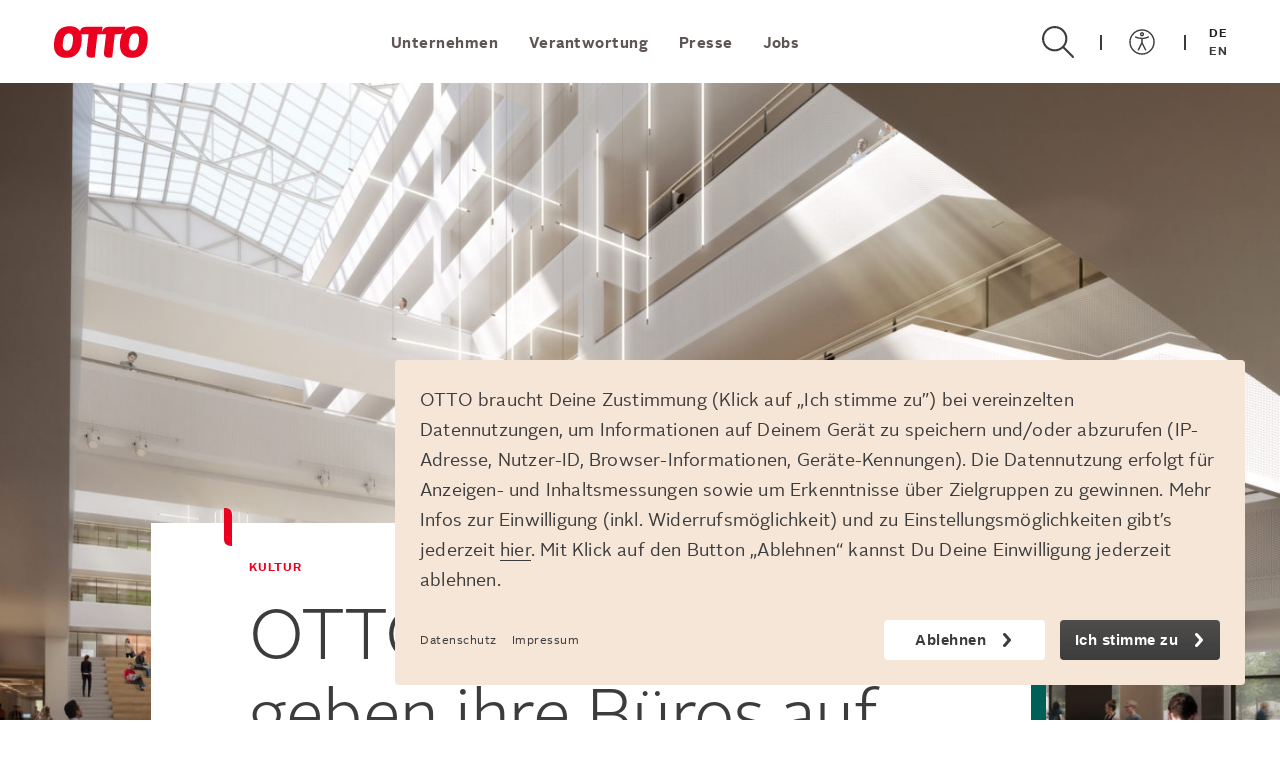

--- FILE ---
content_type: text/html; charset=UTF-8
request_url: https://www.otto.de/unternehmen/de/kultur/otto-vorst%c3%a4nde-geben-ihre-b%c3%bcros-auf
body_size: 12984
content:
<!doctype html>
<html class="no-js" lang="de">
	<head>
		<meta charset="utf-8">
		<meta name="viewport" content="width=device-width, initial-scale=1.0">
		<meta http-equiv="x-ua-compatible" content="ie=edge">

						
    	
	<title>OTTO-Vorstände geben ihre Einzelbüros auf</title>
	<meta name="description" content="Es wird umgebaut auf dem OTTO-Campus. Dabei entsteht ein neuer Hauptsitz, mit einer Besonderheit: Die OTTO-Vorstände ziehen im Neubau zu den Mitarbeitern." />

	<meta property="fb:app_id" content="">
	<meta property="og:type" content="website" />
	<meta property="og:title" content="OTTO-Vorstände geben ihre Büros auf" />

							<meta property="og:image" content="https://www.otto.de/unternehmen/uploads/images/_1200x630_crop_center-center_none/GOeast-Geb%C3%A4ude-4-Architektur_Kultur_Atrium_Otto.jpg" />
				<meta property="og:image:width" content="1200" />
		<meta property="og:image:height" content="600" />
				    	<meta property="og:url" content="https://www.otto.de/unternehmen/de/kultur/otto-vorstände-geben-ihre-büros-auf" />

	<meta property="og:description" content="Es wird umgebaut auf dem OTTO-Campus. Dabei entsteht ein neuer Hauptsitz, mit einer Besonderheit: Die OTTO-Vorstände ziehen im Neubau zu den Mitarbeitern." />
	<meta property="og:site_name" content="OTTO-Vorstände geben ihre Einzelbüros auf" />
	<meta property="og:locale" content="de" />
	<meta property="og:locale:alternate" content="de" />
	<meta property="og:locale:alternate" content="en" />
	
	<meta name="twitter:card" content="summary_large_image" />
	<meta name="twitter:site" content="" />
	<meta name="twitter:url" content="https://www.otto.de/unternehmen/de/kultur/otto-vorstände-geben-ihre-büros-auf" />
	<meta name="twitter:title" content="OTTO-Vorstände geben ihre Büros auf" />
	<meta name="twitter:description" content="Es wird umgebaut auf dem OTTO-Campus. Dabei entsteht ein neuer Hauptsitz, mit einer Besonderheit: Die OTTO-Vorstände ziehen im Neubau zu den Mitarbeitern." />
			<meta name="twitter:image" content="https://www.otto.de/unternehmen/uploads/images/_1200x600_crop_center-center_none/GOeast-Gebäude-4-Architektur_Kultur_Atrium_Otto.jpg" />
	
	
	<link rel="home" href="https://www.otto.de/unternehmen/de/" />
	<link rel="canonical" href="https://www.otto.de/unternehmen/de/kultur/otto-vorstände-geben-ihre-büros-auf">

						
			<link rel="alternate" hreflang="de" href="https://www.otto.de/unternehmen/de/kultur/otto-vorstände-geben-ihre-büros-auf" />
			<link rel="alternate" hreflang="en" href="https://www.otto.de/unternehmen/en/culture/ich-habe-heute-leider-kein-einzelbüro-für-dich-otto-vorstände-ziehen-im-neubau-zu-den-mitarbeitern" />
	

		
				<link rel="preload" as="font" type="font/woff" crossorigin href="/unternehmen/dist/fonts/OTTOSans-Bold-2v1-OTTOsubset.woff2">
		<link rel="preload" as="font" type="font/woff" crossorigin href="/unternehmen/dist/fonts/OTTOSans-Regular-2v1-OTTOsubset.woff2">
		<link rel="preload" as="font" type="font/woff" crossorigin href="/unternehmen/dist/fonts/OTTOSans-Light-2v1-OTTOsubset.woff2">
		<link rel="preload" as="font" type="font/woff" crossorigin href="/unternehmen/dist/fonts/OTTOSans-Light-2v2b.woff2">

		<link rel="apple-touch-icon" sizes="180x180" href="/unternehmen/dist/icons/apple-touch-icon.png">
		<link rel="icon" type="image/png" sizes="32x32" href="/unternehmen/dist/icons/favicon-32x32.png">
		<link rel="icon" type="image/png" sizes="16x16" href="/unternehmen/dist/icons/favicon-16x16.png">
		<link rel="manifest" href="/unternehmen/dist/icons/site.webmanifest">
		<link rel="mask-icon" href="/unternehmen/dist/icons/safari-pinned-tab.svg" color="#d1131b">
		<link rel="shortcut icon" href="/unternehmen/dist/icons/favicon.ico">
		<meta name="msapplication-TileColor" content="#ffffff">
		<meta name="msapplication-config" content="/unternehmen/dist/icons/browserconfig.xml">
		<meta name="theme-color" content="#ffffff">

					<link rel="stylesheet" href="/unternehmen/dist/stylesheets/6fa42e7507b9d49bbff2.main.css">
		
		<script type="text/javascript">
			window.csrfTokenName = "OTTO_CSRF_TOKEN";
window.csrfTokenValue = "z0NHBVk8tLER54X1tYG80k1tpgZPr\u002DzGfzDyBoc7o\u002DsCVIHwMSZ0_roXBkYSf\u002DXYYI7RlIHV1L48GuM0KJ6IrTl1wFT3b824dDvpvAd\u002DLqQ\u003D";

window.googleAnalyticsId = "UA-121546954-2";
		</script>

	</head>
	<body >

		
				
					
																																													
			
					
																															
			
					
																																						
			
					
			
			
		
									
		
		
		
		
		
		
				
		
																																																						

		
				      <a class="a-skip-link" href="#content">
    <span>Zum Hauptinhalt springen</span>
  </a>


		    
  <header class="o-header" data-js-module="o-header">
    <div class="o-header__spacer"></div>

    <div class="o-header__container" data-js-element="o-header__container">


  <div class=" m-container m-container--hasGrid">
    <div class="o-header__inner">
          <a href="https://www.otto.de/unternehmen/de/" title="Home" class="o-header__logo">  <svg
    class="a-svg-sprite a-svg-sprite--various-otto-logo  o-header__logo-image"
    data-js-module="a-svg-sprite"
       
>
    <use xlink:href="#various-otto-logo"></use>
  </svg></a>

          <div class="o-header__navigation-desktop">

              <div class="o-header__navigation-desktop__link">
                <a href="https://www.otto.de/unternehmen/de/unternehmen" aria-label="Unternehmen"  class="o-header__navigation-desktop__link-label">
                  Unternehmen
                </a>

  <svg
    class="a-svg-sprite a-svg-sprite--various-arrow-right  o-header__link-icon"
    role="presentation"
    aria-labelledby="title-various-arrow-right-81a416ed-6056-41eb-81b3-da49e35f205c"
    data-js-module="a-svg-sprite"
       
>
    <title id="title-various-arrow-right-81a416ed-6056-41eb-81b3-da49e35f205c">Menü öffnen/schließen</title>
    <use xlink:href="#various-arrow-right"></use>
  </svg>  <svg
    class="a-svg-sprite a-svg-sprite--various-down  o-header__arrow-down"
    data-js-module="a-svg-sprite"
       
>
    <use xlink:href="#various-down"></use>
  </svg><ul class="o-header__sub-item-desktop">
                    <li>
                      <a class="o-header__link-desktop" href="https://www.otto.de/unternehmen/de/unternehmen/auf-einen-blick" >
                        <span class="o-header__link-desktop-label">
                          Auf einen Blick
                        </span>
                      </a>
                    </li>
                    <li>
                      <a class="o-header__link-desktop" href="https://www.otto.de/unternehmen/de/unternehmen/management" >
                        <span class="o-header__link-desktop-label">
                          Management
                        </span>
                      </a>
                    </li>
                    <li>
                      <a class="o-header__link-desktop" href="https://www.otto.de/unternehmen/de/historie" >
                        <span class="o-header__link-desktop-label">
                          Historie
                        </span>
                      </a>
                    </li>
                    <li>
                      <a class="o-header__link-desktop" href="https://www.otto.de/unternehmen/de/unternehmen/arbeitgeber-kultur" >
                        <span class="o-header__link-desktop-label">
                          Arbeitgeber & Kultur
                        </span>
                      </a>
                    </li>
                    <li>
                      <a class="o-header__link-desktop" href="https://www.otto.de/unternehmen/de/unternehmen/plattformstrategie" >
                        <span class="o-header__link-desktop-label">
                          Plattformstrategie
                        </span>
                      </a>
                    </li>
                    <li>
                      <a class="o-header__link-desktop" href="https://www.otto.de/unternehmen/de/unternehmen/campus" >
                        <span class="o-header__link-desktop-label">
                          Campus
                        </span>
                      </a>
                    </li>
                    <div class="o-header__color-block o-header__color-block-top"></div>
                    <div class="o-header__color-block o-header__color-block-bottom"></div>
                  </ul>
              </div>

              <div class="o-header__navigation-desktop__link">
                <a href="https://www.otto.de/unternehmen/de/verantwortung-otto" aria-label="Verantwortung"  class="o-header__navigation-desktop__link-label">
                  Verantwortung
                </a>

  <svg
    class="a-svg-sprite a-svg-sprite--various-arrow-right  o-header__link-icon"
    role="presentation"
    aria-labelledby="title-various-arrow-right-86e34a3b-c23b-464c-84e4-8605513d5616"
    data-js-module="a-svg-sprite"
       
>
    <title id="title-various-arrow-right-86e34a3b-c23b-464c-84e4-8605513d5616">Menü öffnen/schließen</title>
    <use xlink:href="#various-arrow-right"></use>
  </svg>  <svg
    class="a-svg-sprite a-svg-sprite--various-down  o-header__arrow-down"
    data-js-module="a-svg-sprite"
       
>
    <use xlink:href="#various-down"></use>
  </svg><ul class="o-header__sub-item-desktop">
                    <li>
                      <a class="o-header__link-desktop" href="https://www.otto.de/unternehmen/de/verantwortung-otto/nachhaltigkeit-bei-otto" >
                        <span class="o-header__link-desktop-label">
                          Umwelt
                        </span>
                      </a>
                    </li>
                    <li>
                      <a class="o-header__link-desktop" href="https://www.otto.de/unternehmen/de/verantwortung-otto/vielfalt" >
                        <span class="o-header__link-desktop-label">
                          Soziale Verantwortung
                        </span>
                      </a>
                    </li>
                    <li>
                      <a class="o-header__link-desktop" href="https://www.otto.de/unternehmen/de/verantwortung-otto/technologie-3" >
                        <span class="o-header__link-desktop-label">
                          Digitale Verantwortung
                        </span>
                      </a>
                    </li>
                    <li>
                      <a class="o-header__link-desktop" href="https://www.ottogroup.com/de/ueber-uns/compliance.php" target="_blank">
                        <span class="o-header__link-desktop-label">
                          Compliance
                        </span>
  <svg
    class="a-svg-sprite a-svg-sprite--external-link-arrow-white  o-header__link-icon"
    role="presentation"
    aria-labelledby="title-external-link-arrow-white-6558bf3d-b8b1-4a7c-9e0e-3a56eecd8f1a"
    data-js-module="a-svg-sprite"
       
>
    <title id="title-external-link-arrow-white-6558bf3d-b8b1-4a7c-9e0e-3a56eecd8f1a">Compliance</title>
    <use xlink:href="#external-link-arrow-white"></use>
  </svg>                      </a>
                    </li>
                    <div class="o-header__color-block o-header__color-block-top"></div>
                    <div class="o-header__color-block o-header__color-block-bottom"></div>
                  </ul>
              </div>

              <div class="o-header__navigation-desktop__link">
                <a href="https://www.otto.de/unternehmen/de/presse" aria-label="Presse"  class="o-header__navigation-desktop__link-label">
                  Presse
                </a>

  <svg
    class="a-svg-sprite a-svg-sprite--various-arrow-right  o-header__link-icon"
    role="presentation"
    aria-labelledby="title-various-arrow-right-e1d0e465-7787-48a3-9b8c-d99bffb7db7b"
    data-js-module="a-svg-sprite"
       
>
    <title id="title-various-arrow-right-e1d0e465-7787-48a3-9b8c-d99bffb7db7b">Menü öffnen/schließen</title>
    <use xlink:href="#various-arrow-right"></use>
  </svg>  <svg
    class="a-svg-sprite a-svg-sprite--various-down  o-header__arrow-down"
    data-js-module="a-svg-sprite"
       
>
    <use xlink:href="#various-down"></use>
  </svg><ul class="o-header__sub-item-desktop">
                    <li>
                      <a class="o-header__link-desktop" href="https://www.otto.de/unternehmen/de/mediathek" >
                        <span class="o-header__link-desktop-label">
                          Mediathek
                        </span>
                      </a>
                    </li>
                    <li>
                      <a class="o-header__link-desktop" href="https://www.otto.de/unternehmen/de/presse/pressemitteilungen" >
                        <span class="o-header__link-desktop-label">
                          Pressemitteilungen
                        </span>
                      </a>
                    </li>
                    <li>
                      <a class="o-header__link-desktop" href="https://www.otto.de/unternehmen/de/presse/newsroom" >
                        <span class="o-header__link-desktop-label">
                          Stories 
                        </span>
                      </a>
                    </li>
                    <li>
                      <a class="o-header__link-desktop" href="https://www.otto.de/unternehmen/de/presse/pressekontakte" >
                        <span class="o-header__link-desktop-label">
                          Pressekontakte
                        </span>
                      </a>
                    </li>
                    <li>
                      <a class="o-header__link-desktop" href="https://www.otto.de/unternehmen/de/presse/presseverteiler" >
                        <span class="o-header__link-desktop-label">
                          Presseverteiler
                        </span>
                      </a>
                    </li>
                    <div class="o-header__color-block o-header__color-block-top"></div>
                    <div class="o-header__color-block o-header__color-block-bottom"></div>
                  </ul>
              </div>

              <div class="o-header__navigation-desktop__link">
                <a href="https://www.otto.de/jobs/de/" aria-label="Jobs" target="_blank" class="o-header__navigation-desktop__link-label">
                  Jobs
                </a>

              </div>
          </div>

          <div class="o-header__meta">
              <button type="button" data-js-modal-toggle=searchModal class="o-header__search-toggle" aria-label="Suche öffnen/schließen">  <svg
    class="a-svg-sprite a-svg-sprite--various-search  o-header__search-toggle-icon"
    data-js-module="a-svg-sprite"
       
>
    <use xlink:href="#various-search"></use>
  </svg></button>

            <button type="button" class="o-header__a11y-toggle" data-js-element="o-header__a11y-toggle" aria-label="Menü öffnen/schließen">  <svg
    class="a-svg-sprite a-svg-sprite--various-universal-access  o-header__a11y-toggle-icon o-header__a11y-toggle-icon--open"
    data-js-module="a-svg-sprite"
       
>
    <use xlink:href="#various-universal-access"></use>
  </svg>  <svg
    class="a-svg-sprite a-svg-sprite--various-menu-close  o-header__a11y-toggle-icon o-header__a11y-toggle-icon--close"
    data-js-module="a-svg-sprite"
       
>
    <use xlink:href="#various-menu-close"></use>
  </svg><span hidden>Menü</span>
            </button>
<div class="m-language-switch ">
      <span class="m-language-switch__item m-language-switch__item--active" aria-label="Zur DE-Version">DE</span>
      <a href="https://www.otto.de/unternehmen/en/culture/ich-habe-heute-leider-kein-einzelbüro-für-dich-otto-vorstände-ziehen-im-neubau-zu-den-mitarbeitern" class="m-language-switch__item" aria-label="Zur EN-Version">
        EN
      </a>
</div>

<button type="button" class="o-header__nav-toggle" data-js-element="o-header__nav-toggle" aria-label="Menü öffnen/schließen">  <svg
    class="a-svg-sprite a-svg-sprite--various-menu-open  o-header__nav-toggle-icon o-header__nav-toggle-icon--open"
    data-js-module="a-svg-sprite"
       
>
    <use xlink:href="#various-menu-open"></use>
  </svg>  <svg
    class="a-svg-sprite a-svg-sprite--various-menu-close  o-header__nav-toggle-icon o-header__nav-toggle-icon--close"
    data-js-module="a-svg-sprite"
       
>
    <use xlink:href="#various-menu-close"></use>
  </svg><span>Menü</span>
            </button>
          </div>
        </div>

  </div>
    </div>

    <div id="a11yLayer" class="o-header__a11y-layer" data-js-element="o-header__a11y-layer" aria-hidden="true">
      <div class="o-header__a11y-list" data-js-element="o-header__a11y-list">
<div class="o-a11y-meta " data-js-module="o-a11y-meta">
    <h2
    class="a-headline a-headline--subline o-a11y-meta__headline"
     >
      Barrierefreiheit
  </h2>


  <div class="o-a11y-meta__options">
    <label for="reduce-movement" class="o-a11y-meta__option">
      <span class="o-a11y-meta__option-label">
          <svg
    class="a-svg-sprite a-svg-sprite--various-movement  "
    data-js-module="a-svg-sprite"
       
>
    <use xlink:href="#various-movement"></use>
  </svg>
        Bewegung reduzieren
      </span>
      <div class="o-a11y-meta__switch">
        <input id="reduce-movement" name="reduce-movement" type="checkbox">
        <span class="o-a11y-meta__switch-handle"></span>
      </div>
    </label>
  </div>
  <div class="m-richtext o-a11y-meta__statement">
  
</div>

</div>

</div>
      <div class="o-header__navigation-spacer"></div>
    </div>

    <nav id="navigation" class="o-header__navigation" data-js-element="o-header__navigation" aria-hidden="true">
      <button type="button" class="o-header__back-button" data-js-element="o-header__back-button" aria-label="Menü öffnen/schließen"></button>

      <ul class="o-header__main-list" data-js-element="o-header__main-list">
<div class="m-language-switch m-language-switch--horizontal m-language-switch--light o-header__mobile-language-switch">
      <span class="m-language-switch__item m-language-switch__item--active" aria-label="Zur DE-Version">DE</span>
      <a href="https://www.otto.de/unternehmen/en/culture/ich-habe-heute-leider-kein-einzelbüro-für-dich-otto-vorstände-ziehen-im-neubau-zu-den-mitarbeitern" class="m-language-switch__item" aria-label="Zur EN-Version">
        EN
      </a>
</div>


          <li class="o-header__main-item">
                <button type="button" class="o-header__link" data-js-element="o-header__sub-toggle">
                  <span class="o-header__link-label">Unternehmen</span>  <svg
    class="a-svg-sprite a-svg-sprite--various-arrow-right  o-header__link-icon"
    role="presentation"
    aria-labelledby="title-various-arrow-right-3e895a69-0728-4595-89ca-2df322099898"
    data-js-module="a-svg-sprite"
       
>
    <title id="title-various-arrow-right-3e895a69-0728-4595-89ca-2df322099898">Unternehmen</title>
    <use xlink:href="#various-arrow-right"></use>
  </svg>  <svg
    class="a-svg-sprite a-svg-sprite--various-arrow-right  o-header__back-icon"
    role="presentation"
    aria-labelledby="title-various-arrow-right-b104594f-b184-47b4-871e-32f69c789c71"
    data-js-module="a-svg-sprite"
       
>
    <title id="title-various-arrow-right-b104594f-b184-47b4-871e-32f69c789c71">Menü öffnen/schließen</title>
    <use xlink:href="#various-arrow-right"></use>
  </svg></button>

                <ul class="o-header__sub-list" data-js-element="o-header__sub-list" aria-hidden="true">
                  <li class="o-header__sub-item">
                    <a class="o-header__link" aria-current="false" href="https://www.otto.de/unternehmen/de/unternehmen" >
                      <span class="o-header__link-label o-header__link-label--mobile">Unternehmen</span>
                      <span class="o-header__link-label o-header__link-label--desktop">Übersicht</span>

                    </a>
                  </li>

                    <li class="o-header__sub-item">
                      <a class="o-header__link" aria-current="false" href="https://www.otto.de/unternehmen/de/unternehmen/auf-einen-blick" >
                        <span class="o-header__link-label">
                          Auf einen Blick
                        </span>

                      </a>
                    </li>
                    <li class="o-header__sub-item">
                      <a class="o-header__link" aria-current="false" href="https://www.otto.de/unternehmen/de/unternehmen/management" >
                        <span class="o-header__link-label">
                          Management
                        </span>

                      </a>
                    </li>
                    <li class="o-header__sub-item">
                      <a class="o-header__link" aria-current="false" href="https://www.otto.de/unternehmen/de/historie" >
                        <span class="o-header__link-label">
                          Historie
                        </span>

                      </a>
                    </li>
                    <li class="o-header__sub-item">
                      <a class="o-header__link" aria-current="false" href="https://www.otto.de/unternehmen/de/unternehmen/arbeitgeber-kultur" >
                        <span class="o-header__link-label">
                          Arbeitgeber & Kultur
                        </span>

                      </a>
                    </li>
                    <li class="o-header__sub-item">
                      <a class="o-header__link" aria-current="false" href="https://www.otto.de/unternehmen/de/unternehmen/plattformstrategie" >
                        <span class="o-header__link-label">
                          Plattformstrategie
                        </span>

                      </a>
                    </li>
                    <li class="o-header__sub-item">
                      <a class="o-header__link" aria-current="false" href="https://www.otto.de/unternehmen/de/unternehmen/campus" >
                        <span class="o-header__link-label">
                          Campus
                        </span>

                      </a>
                    </li>
                </ul>
          </li>

          <li class="o-header__main-item">
                <button type="button" class="o-header__link" data-js-element="o-header__sub-toggle">
                  <span class="o-header__link-label">Verantwortung</span>  <svg
    class="a-svg-sprite a-svg-sprite--various-arrow-right  o-header__link-icon"
    role="presentation"
    aria-labelledby="title-various-arrow-right-5a08dd0b-c8a0-4e70-89ac-f52d521ed4b5"
    data-js-module="a-svg-sprite"
       
>
    <title id="title-various-arrow-right-5a08dd0b-c8a0-4e70-89ac-f52d521ed4b5">Verantwortung</title>
    <use xlink:href="#various-arrow-right"></use>
  </svg>  <svg
    class="a-svg-sprite a-svg-sprite--various-arrow-right  o-header__back-icon"
    role="presentation"
    aria-labelledby="title-various-arrow-right-3d678dac-1453-4bd2-b0ba-f0151c170fb4"
    data-js-module="a-svg-sprite"
       
>
    <title id="title-various-arrow-right-3d678dac-1453-4bd2-b0ba-f0151c170fb4">Menü öffnen/schließen</title>
    <use xlink:href="#various-arrow-right"></use>
  </svg></button>

                <ul class="o-header__sub-list" data-js-element="o-header__sub-list" aria-hidden="true">
                  <li class="o-header__sub-item">
                    <a class="o-header__link" aria-current="false" href="https://www.otto.de/unternehmen/de/verantwortung-otto" >
                      <span class="o-header__link-label o-header__link-label--mobile">Verantwortung</span>
                      <span class="o-header__link-label o-header__link-label--desktop">Übersicht</span>

                    </a>
                  </li>

                    <li class="o-header__sub-item">
                      <a class="o-header__link" aria-current="false" href="https://www.otto.de/unternehmen/de/verantwortung-otto/nachhaltigkeit-bei-otto" >
                        <span class="o-header__link-label">
                          Umwelt
                        </span>

                      </a>
                    </li>
                    <li class="o-header__sub-item">
                      <a class="o-header__link" aria-current="false" href="https://www.otto.de/unternehmen/de/verantwortung-otto/vielfalt" >
                        <span class="o-header__link-label">
                          Soziale Verantwortung
                        </span>

                      </a>
                    </li>
                    <li class="o-header__sub-item">
                      <a class="o-header__link" aria-current="false" href="https://www.otto.de/unternehmen/de/verantwortung-otto/technologie-3" >
                        <span class="o-header__link-label">
                          Digitale Verantwortung
                        </span>

                      </a>
                    </li>
                    <li class="o-header__sub-item">
                      <a class="o-header__link" aria-current="false" href="https://www.ottogroup.com/de/ueber-uns/compliance.php" target="_blank">
                        <span class="o-header__link-label">
                          Compliance
                        </span>

  <svg
    class="a-svg-sprite a-svg-sprite--external-link-arrow-white  o-header__link-icon"
    role="presentation"
    aria-labelledby="title-external-link-arrow-white-8329c97c-1ceb-4d47-833f-2860b95c59a8"
    data-js-module="a-svg-sprite"
       
>
    <title id="title-external-link-arrow-white-8329c97c-1ceb-4d47-833f-2860b95c59a8">Compliance</title>
    <use xlink:href="#external-link-arrow-white"></use>
  </svg>                      </a>
                    </li>
                </ul>
          </li>

          <li class="o-header__main-item">
                <button type="button" class="o-header__link" data-js-element="o-header__sub-toggle">
                  <span class="o-header__link-label">Presse</span>  <svg
    class="a-svg-sprite a-svg-sprite--various-arrow-right  o-header__link-icon"
    role="presentation"
    aria-labelledby="title-various-arrow-right-a1163373-0662-42be-bb6f-2245d6209dce"
    data-js-module="a-svg-sprite"
       
>
    <title id="title-various-arrow-right-a1163373-0662-42be-bb6f-2245d6209dce">Presse</title>
    <use xlink:href="#various-arrow-right"></use>
  </svg>  <svg
    class="a-svg-sprite a-svg-sprite--various-arrow-right  o-header__back-icon"
    role="presentation"
    aria-labelledby="title-various-arrow-right-0d158b12-2c77-4251-aff0-698c021e4173"
    data-js-module="a-svg-sprite"
       
>
    <title id="title-various-arrow-right-0d158b12-2c77-4251-aff0-698c021e4173">Menü öffnen/schließen</title>
    <use xlink:href="#various-arrow-right"></use>
  </svg></button>

                <ul class="o-header__sub-list" data-js-element="o-header__sub-list" aria-hidden="true">
                  <li class="o-header__sub-item">
                    <a class="o-header__link" aria-current="false" href="https://www.otto.de/unternehmen/de/presse" >
                      <span class="o-header__link-label o-header__link-label--mobile">Presse</span>
                      <span class="o-header__link-label o-header__link-label--desktop">Übersicht</span>

                    </a>
                  </li>

                    <li class="o-header__sub-item">
                      <a class="o-header__link" aria-current="false" href="https://www.otto.de/unternehmen/de/mediathek" >
                        <span class="o-header__link-label">
                          Mediathek
                        </span>

                      </a>
                    </li>
                    <li class="o-header__sub-item">
                      <a class="o-header__link" aria-current="false" href="https://www.otto.de/unternehmen/de/presse/pressemitteilungen" >
                        <span class="o-header__link-label">
                          Pressemitteilungen
                        </span>

                      </a>
                    </li>
                    <li class="o-header__sub-item">
                      <a class="o-header__link" aria-current="false" href="https://www.otto.de/unternehmen/de/presse/newsroom" >
                        <span class="o-header__link-label">
                          Stories 
                        </span>

                      </a>
                    </li>
                    <li class="o-header__sub-item">
                      <a class="o-header__link" aria-current="false" href="https://www.otto.de/unternehmen/de/presse/pressekontakte" >
                        <span class="o-header__link-label">
                          Pressekontakte
                        </span>

                      </a>
                    </li>
                    <li class="o-header__sub-item">
                      <a class="o-header__link" aria-current="false" href="https://www.otto.de/unternehmen/de/presse/presseverteiler" >
                        <span class="o-header__link-label">
                          Presseverteiler
                        </span>

                      </a>
                    </li>
                </ul>
          </li>

          <li class="o-header__main-item">
                <a href="https://www.otto.de/jobs/de/" aria-current="false" target="_blank" class="o-header__link">
                  <span class="o-header__link-label">Jobs</span>

  <svg
    class="a-svg-sprite a-svg-sprite--external-link-arrow-white  o-header__link-icon"
    role="presentation"
    aria-labelledby="title-external-link-arrow-white-ecf4f5ea-664b-431d-b7d9-f7074f11256a"
    data-js-module="a-svg-sprite"
       
>
    <title id="title-external-link-arrow-white-ecf4f5ea-664b-431d-b7d9-f7074f11256a">Jobs</title>
    <use xlink:href="#external-link-arrow-white"></use>
  </svg>                </a>
          </li>
      </ul>

      <div class="o-header__navigation-spacer"></div>
    </nav>
    <button type="button" class="o-header__shim-layer" data-js-element="o-header__shim-layer" aria-label="Menü öffnen/schließen"></button>
  </header>

  <aside class="o-modal "
    role="dialog"
    id="searchModal"
    aria-modal="true"
    hidden
    data-js-module="o-modal">
    <div class="o-modal__container">
      <header class="o-modal__header">
        <span data-js-modal-toggle=searchModal>  <svg
    class="a-svg-sprite a-svg-sprite--various-modal-close  o-modal__close"
    role="presentation"
    aria-labelledby="title-various-modal-close-63fb0e58-bf7b-4cb2-9a15-3f7ca3bf3fe6"
    data-js-module="a-svg-sprite"
       
>
    <title id="title-various-modal-close-63fb0e58-bf7b-4cb2-9a15-3f7ca3bf3fe6">Close</title>
    <use xlink:href="#various-modal-close"></use>
  </svg></span>
      </header>
      <div class="o-modal__body" data-js-element="o-modal__body">
          <section
    class="o-search "
    data-js-module="o-search"
    data-js-module-config='{&quot;language&quot;:&quot;de&quot;,&quot;sections&quot;:[{&quot;title&quot;:&quot;Presse&quot;,&quot;slug&quot;:&quot;press_release&quot;},{&quot;title&quot;:&quot;Newsroom&quot;,&quot;slug&quot;:&quot;newsroom_article&quot;}],&quot;topTags&quot;:[],&quot;allTags&quot;:[{&quot;title&quot;:&quot;Augmented Reality&quot;,&quot;slug&quot;:&quot;augmented-reality&quot;,&quot;url&quot;:&quot;https://www.otto.de/unternehmen/de/augmented-reality&quot;},{&quot;title&quot;:&quot;Fairness&quot;,&quot;slug&quot;:&quot;fair&quot;,&quot;url&quot;:&quot;https://www.otto.de/unternehmen/de/fair&quot;},{&quot;title&quot;:&quot;Voice Commerce&quot;,&quot;slug&quot;:&quot;voice-commerce&quot;,&quot;url&quot;:&quot;https://www.otto.de/unternehmen/de/voice-commerce&quot;},{&quot;title&quot;:&quot;Future Work&quot;,&quot;slug&quot;:&quot;future-work&quot;,&quot;url&quot;:&quot;https://www.otto.de/unternehmen/de/future-work&quot;},{&quot;title&quot;:&quot;Virtual Reality&quot;,&quot;slug&quot;:&quot;virtual-reality&quot;,&quot;url&quot;:&quot;https://www.otto.de/unternehmen/de/virtual-reality&quot;},{&quot;title&quot;:&quot;Online Marketing&quot;,&quot;slug&quot;:&quot;online-marketing&quot;,&quot;url&quot;:&quot;https://www.otto.de/unternehmen/de/online-marketing&quot;},{&quot;title&quot;:&quot;Künstliche Intelligenz&quot;,&quot;slug&quot;:&quot;künstliche-intelligenz&quot;,&quot;url&quot;:&quot;https://www.otto.de/unternehmen/de/künstliche-intelligenz&quot;},{&quot;title&quot;:&quot;Security&quot;,&quot;slug&quot;:&quot;security&quot;,&quot;url&quot;:&quot;https://www.otto.de/unternehmen/de/security&quot;},{&quot;title&quot;:&quot;Daten&quot;,&quot;slug&quot;:&quot;daten&quot;,&quot;url&quot;:&quot;https://www.otto.de/unternehmen/de/daten&quot;},{&quot;title&quot;:&quot;Personalisierung&quot;,&quot;slug&quot;:&quot;personalisierung&quot;,&quot;url&quot;:&quot;https://www.otto.de/unternehmen/de/personalisierung&quot;},{&quot;title&quot;:&quot;Jobbotschafter&quot;,&quot;slug&quot;:&quot;jobbotschafter&quot;,&quot;url&quot;:&quot;https://www.otto.de/unternehmen/de/jobbotschafter&quot;},{&quot;title&quot;:&quot;Diversity&quot;,&quot;slug&quot;:&quot;diversity&quot;,&quot;url&quot;:&quot;https://www.otto.de/unternehmen/de/diversity&quot;},{&quot;title&quot;:&quot;Fairness&quot;,&quot;slug&quot;:&quot;fairness&quot;,&quot;url&quot;:&quot;https://www.otto.de/unternehmen/de/fairness&quot;},{&quot;title&quot;:&quot;Sharing Economy&quot;,&quot;slug&quot;:&quot;sharing-economy&quot;,&quot;url&quot;:&quot;https://www.otto.de/unternehmen/de/sharing-economy&quot;},{&quot;title&quot;:&quot;Logistik&quot;,&quot;slug&quot;:&quot;logistik&quot;,&quot;url&quot;:&quot;https://www.otto.de/unternehmen/de/logistik&quot;},{&quot;title&quot;:&quot;Service&quot;,&quot;slug&quot;:&quot;service&quot;,&quot;url&quot;:&quot;https://www.otto.de/unternehmen/de/service&quot;},{&quot;title&quot;:&quot;E-Commerce-Insights&quot;,&quot;slug&quot;:&quot;e-commerce-insights&quot;,&quot;url&quot;:&quot;https://www.otto.de/unternehmen/de/e-commerce-insights&quot;},{&quot;title&quot;:&quot;Content Marketing&quot;,&quot;slug&quot;:&quot;content-marketing&quot;,&quot;url&quot;:&quot;https://www.otto.de/unternehmen/de/content-marketing&quot;},{&quot;title&quot;:&quot;Influencer&quot;,&quot;slug&quot;:&quot;influencer&quot;,&quot;url&quot;:&quot;https://www.otto.de/unternehmen/de/influencer&quot;},{&quot;title&quot;:&quot;Datenschutz&quot;,&quot;slug&quot;:&quot;datenschutz-1&quot;,&quot;url&quot;:&quot;https://www.otto.de/unternehmen/de/datenschutz-1&quot;},{&quot;title&quot;:&quot;Geschäftsmodelle&quot;,&quot;slug&quot;:&quot;geschäftsmodelle&quot;,&quot;url&quot;:&quot;https://www.otto.de/unternehmen/de/geschäftsmodelle&quot;},{&quot;title&quot;:&quot;Social Media&quot;,&quot;slug&quot;:&quot;social-media&quot;,&quot;url&quot;:&quot;https://www.otto.de/unternehmen/de/social-media&quot;},{&quot;title&quot;:&quot;Menschen&quot;,&quot;slug&quot;:&quot;menschen&quot;,&quot;url&quot;:&quot;https://www.otto.de/unternehmen/de/menschen&quot;},{&quot;title&quot;:&quot;Digitale Verantwortung&quot;,&quot;slug&quot;:&quot;digitale-verantwortung&quot;,&quot;url&quot;:&quot;https://www.otto.de/unternehmen/de/digitale-verantwortung&quot;},{&quot;title&quot;:&quot;Sortiment&quot;,&quot;slug&quot;:&quot;sortiment&quot;,&quot;url&quot;:&quot;https://www.otto.de/unternehmen/de/sortiment&quot;},{&quot;title&quot;:&quot;Work-Life-4.0&quot;,&quot;slug&quot;:&quot;work-life-4.0&quot;,&quot;url&quot;:&quot;https://www.otto.de/unternehmen/de/work-life-4.0&quot;},{&quot;title&quot;:&quot;Plattform&quot;,&quot;slug&quot;:&quot;plattform&quot;,&quot;url&quot;:&quot;https://www.otto.de/unternehmen/de/plattform&quot;},{&quot;title&quot;:&quot;Kundendialog 4.0&quot;,&quot;slug&quot;:&quot;kundendialog-40&quot;,&quot;url&quot;:&quot;https://www.otto.de/unternehmen/de/kundendialog-40&quot;},{&quot;title&quot;:&quot;Zukunftstrends&quot;,&quot;slug&quot;:&quot;zukunftstrends&quot;,&quot;url&quot;:&quot;https://www.otto.de/unternehmen/de/zukunftstrends&quot;},{&quot;title&quot;:&quot;Connected Commerce&quot;,&quot;slug&quot;:&quot;connected-commerce&quot;,&quot;url&quot;:&quot;https://www.otto.de/unternehmen/de/connected-commerce&quot;},{&quot;title&quot;:&quot;Verantwortung&quot;,&quot;slug&quot;:&quot;verantwortung&quot;,&quot;url&quot;:&quot;https://www.otto.de/unternehmen/de/verantwortung&quot;},{&quot;title&quot;:&quot;Tech-Jobs&quot;,&quot;slug&quot;:&quot;tech-jobs&quot;,&quot;url&quot;:&quot;https://www.otto.de/unternehmen/de/tech-jobs&quot;},{&quot;title&quot;:&quot;Umwelt&quot;,&quot;slug&quot;:&quot;nachhaltigkeit&quot;,&quot;url&quot;:&quot;https://www.otto.de/unternehmen/de/nachhaltigkeit&quot;},{&quot;title&quot;:&quot;Podcast&quot;,&quot;slug&quot;:&quot;podcast&quot;,&quot;url&quot;:&quot;https://www.otto.de/unternehmen/de/podcast&quot;},{&quot;title&quot;:&quot;Wohnen und Einrichten&quot;,&quot;slug&quot;:&quot;wohnen-und-einrichten&quot;,&quot;url&quot;:&quot;https://www.otto.de/unternehmen/de/wohnen-und-einrichten&quot;},{&quot;title&quot;:&quot;Home and Living&quot;,&quot;slug&quot;:&quot;home-and-living&quot;,&quot;url&quot;:&quot;https://www.otto.de/unternehmen/de/home-and-living&quot;},{&quot;title&quot;:&quot;Tech&quot;,&quot;slug&quot;:&quot;tech&quot;,&quot;url&quot;:&quot;https://www.otto.de/unternehmen/de/tech&quot;},{&quot;title&quot;:&quot;Pressemittteilungen 2015&quot;,&quot;slug&quot;:&quot;pressemittteilungen-2015&quot;,&quot;url&quot;:&quot;https://www.otto.de/unternehmen/de/pressemittteilungen-2015&quot;},{&quot;title&quot;:&quot;Pressemitteilungen 2019&quot;,&quot;slug&quot;:&quot;pressemitteilungen-2019&quot;,&quot;url&quot;:&quot;https://www.otto.de/unternehmen/de/pressemitteilungen-2019&quot;},{&quot;title&quot;:&quot;Kochwerk&quot;,&quot;slug&quot;:&quot;kochwerk&quot;,&quot;url&quot;:&quot;https://www.otto.de/unternehmen/de/kochwerk&quot;},{&quot;title&quot;:&quot;Pressemitteilungen 2020&quot;,&quot;slug&quot;:&quot;pressemitteilungen-2020&quot;,&quot;url&quot;:&quot;https://www.otto.de/unternehmen/de/pressemitteilungen-2020&quot;},{&quot;title&quot;:&quot;O-TON&quot;,&quot;slug&quot;:&quot;o-ton&quot;,&quot;url&quot;:&quot;https://www.otto.de/unternehmen/de/o-ton&quot;},{&quot;title&quot;:&quot;Facts2Go&quot;,&quot;slug&quot;:&quot;facts2go&quot;,&quot;url&quot;:&quot;https://www.otto.de/unternehmen/de/facts2go&quot;},{&quot;title&quot;:&quot;Pressemitteilungen 2016&quot;,&quot;slug&quot;:&quot;pressemitteilungen-2016&quot;,&quot;url&quot;:&quot;https://www.otto.de/unternehmen/de/pressemitteilungen-2016&quot;},{&quot;title&quot;:&quot;Pressemitteilungen 2017&quot;,&quot;slug&quot;:&quot;pressemitteilungen-2017&quot;,&quot;url&quot;:&quot;https://www.otto.de/unternehmen/de/pressemitteilungen-2017&quot;},{&quot;title&quot;:&quot;Pressemitteilungen 2018&quot;,&quot;slug&quot;:&quot;pressemitteilungen-2018&quot;,&quot;url&quot;:&quot;https://www.otto.de/unternehmen/de/pressemitteilungen-2018&quot;},{&quot;title&quot;:&quot;OTTOCOMMS&quot;,&quot;slug&quot;:&quot;ottocomms-1&quot;,&quot;url&quot;:&quot;https://www.otto.de/unternehmen/de/ottocomms-1&quot;},{&quot;title&quot;:&quot;Fachkarriere&quot;,&quot;slug&quot;:&quot;fachkarriere&quot;,&quot;url&quot;:&quot;https://www.otto.de/unternehmen/de/fachkarriere&quot;},{&quot;title&quot;:&quot;Campus&quot;,&quot;slug&quot;:&quot;campus&quot;,&quot;url&quot;:&quot;https://www.otto.de/unternehmen/de/campus&quot;},{&quot;title&quot;:&quot;Payment&quot;,&quot;slug&quot;:&quot;payment&quot;,&quot;url&quot;:&quot;https://www.otto.de/unternehmen/de/payment&quot;},{&quot;title&quot;:&quot;Marketing&quot;,&quot;slug&quot;:&quot;marketing&quot;,&quot;url&quot;:&quot;https://www.otto.de/unternehmen/de/marketing&quot;},{&quot;title&quot;:&quot;Recruiting&quot;,&quot;slug&quot;:&quot;recruiting&quot;,&quot;url&quot;:&quot;https://www.otto.de/unternehmen/de/recruiting&quot;},{&quot;title&quot;:&quot;Vereinbarkeit&quot;,&quot;slug&quot;:&quot;vereinbarkeit&quot;,&quot;url&quot;:&quot;https://www.otto.de/unternehmen/de/vereinbarkeit&quot;},{&quot;title&quot;:&quot;Pressemitteilungen 2021&quot;,&quot;slug&quot;:&quot;pressemitteilungen-2021&quot;,&quot;url&quot;:&quot;https://www.otto.de/unternehmen/de/pressemitteilungen-2021&quot;},{&quot;title&quot;:&quot;Pressemitteilungen 2022&quot;,&quot;slug&quot;:&quot;pressemitteilungen-2022&quot;,&quot;url&quot;:&quot;https://www.otto.de/unternehmen/de/pressemitteilungen-2022&quot;},{&quot;title&quot;:&quot;Event&quot;,&quot;slug&quot;:&quot;event-2&quot;,&quot;url&quot;:&quot;https://www.otto.de/unternehmen/de/event-2&quot;},{&quot;title&quot;:&quot;Pressemitteilungen 2023&quot;,&quot;slug&quot;:&quot;pressemitteilungen-2023&quot;,&quot;url&quot;:&quot;https://www.otto.de/unternehmen/de/pressemitteilungen-2023&quot;},{&quot;title&quot;:&quot;OTTO Advertising&quot;,&quot;slug&quot;:&quot;otto-advertising&quot;,&quot;url&quot;:&quot;https://www.otto.de/unternehmen/de/otto-advertising&quot;},{&quot;title&quot;:&quot;B2B&quot;,&quot;slug&quot;:&quot;b2b&quot;,&quot;url&quot;:&quot;https://www.otto.de/unternehmen/de/b2b&quot;},{&quot;title&quot;:&quot;Ausbildung&quot;,&quot;slug&quot;:&quot;ausbildung&quot;,&quot;url&quot;:&quot;https://www.otto.de/unternehmen/de/ausbildung&quot;},{&quot;title&quot;:&quot;O-TON S1 New Work&quot;,&quot;slug&quot;:&quot;o-ton-s1-new-work&quot;,&quot;url&quot;:&quot;https://www.otto.de/unternehmen/de/o-ton-s1-new-work&quot;},{&quot;title&quot;:&quot;Pressemitteilungen 2024&quot;,&quot;slug&quot;:&quot;pressemitteilungen-2024&quot;,&quot;url&quot;:&quot;https://www.otto.de/unternehmen/de/pressemitteilungen-2024&quot;},{&quot;title&quot;:&quot;O-TON S2 Karriere&quot;,&quot;slug&quot;:&quot;o-ton-s2-karriere&quot;,&quot;url&quot;:&quot;https://www.otto.de/unternehmen/de/o-ton-s2-karriere&quot;},{&quot;title&quot;:&quot;Sortimente&quot;,&quot;slug&quot;:&quot;sortimente&quot;,&quot;url&quot;:&quot;https://www.otto.de/unternehmen/de/sortimente&quot;},{&quot;title&quot;:&quot;Produkte&quot;,&quot;slug&quot;:&quot;produkte&quot;,&quot;url&quot;:&quot;https://www.otto.de/unternehmen/de/produkte&quot;},{&quot;title&quot;:&quot;Pressemitteilungen 2025&quot;,&quot;slug&quot;:&quot;pressemitteilungen-2025&quot;,&quot;url&quot;:&quot;https://www.otto.de/unternehmen/de/pressemitteilungen-2025&quot;},{&quot;title&quot;:&quot;30 Jahre otto.de&quot;,&quot;slug&quot;:&quot;30-jahre-otto-de&quot;,&quot;url&quot;:&quot;https://www.otto.de/unternehmen/de/30-jahre-otto-de&quot;}],&quot;searchResultsUrl&quot;:&quot;https://www.otto.de/unternehmen/de/search-results&quot;,&quot;elasticSearchUrl&quot;:&quot;/unternehmen/search-proxy.php&quot;,&quot;filterFormats&quot;:[{&quot;title&quot;:&quot;Interview&quot;,&quot;slug&quot;:&quot;interview&quot;,&quot;url&quot;:null},{&quot;title&quot;:&quot;Kommentar&quot;,&quot;slug&quot;:&quot;kommentar&quot;,&quot;url&quot;:null},{&quot;title&quot;:&quot;Video&quot;,&quot;slug&quot;:&quot;video&quot;,&quot;url&quot;:null},{&quot;title&quot;:&quot;Reportage&quot;,&quot;slug&quot;:&quot;reportage&quot;,&quot;url&quot;:null},{&quot;title&quot;:&quot;News&quot;,&quot;slug&quot;:&quot;news&quot;,&quot;url&quot;:null},{&quot;title&quot;:&quot;Editorial&quot;,&quot;slug&quot;:&quot;editorial&quot;,&quot;url&quot;:null},{&quot;title&quot;:&quot;Expertentipps&quot;,&quot;slug&quot;:&quot;expertentipps&quot;,&quot;url&quot;:null},{&quot;title&quot;:&quot;Überblick&quot;,&quot;slug&quot;:&quot;überblick&quot;,&quot;url&quot;:null},{&quot;title&quot;:&quot;Infografik&quot;,&quot;slug&quot;:&quot;infografik&quot;,&quot;url&quot;:null},{&quot;title&quot;:&quot;OTTO&#39;s five&quot;,&quot;slug&quot;:&quot;ottos-five&quot;,&quot;url&quot;:null},{&quot;title&quot;:&quot;FAQ&quot;,&quot;slug&quot;:&quot;faq&quot;,&quot;url&quot;:null},{&quot;title&quot;:&quot;Pressemitteilung&quot;,&quot;slug&quot;:&quot;pressemitteilung&quot;,&quot;url&quot;:null},{&quot;title&quot;:&quot;Podcast&quot;,&quot;slug&quot;:&quot;podcast&quot;,&quot;url&quot;:null},{&quot;title&quot;:&quot;Teilnahmebedingungen&quot;,&quot;slug&quot;:&quot;teilnahmebedingungen&quot;,&quot;url&quot;:null},{&quot;title&quot;:&quot;Veranstaltungen&quot;,&quot;slug&quot;:&quot;events&quot;,&quot;url&quot;:null}],&quot;pressCategories&quot;:[{&quot;title&quot;:&quot;Unternehmen&quot;,&quot;slug&quot;:&quot;unternehmen&quot;,&quot;url&quot;:&quot;https://www.otto.de/unternehmen/de/presse/unternehmen&quot;},{&quot;title&quot;:&quot;OTTO for Business&quot;,&quot;slug&quot;:&quot;otto-for-business&quot;,&quot;url&quot;:&quot;https://www.otto.de/unternehmen/de/presse/otto-for-business&quot;},{&quot;title&quot;:&quot;Services&quot;,&quot;slug&quot;:&quot;services&quot;,&quot;url&quot;:&quot;https://www.otto.de/unternehmen/de/presse/services&quot;},{&quot;title&quot;:&quot;Nachhaltigkeit&quot;,&quot;slug&quot;:&quot;nachhaltigkeit-2&quot;,&quot;url&quot;:&quot;https://www.otto.de/unternehmen/de/presse/nachhaltigkeit-2&quot;},{&quot;title&quot;:&quot;Technologie&quot;,&quot;slug&quot;:&quot;technologie-2&quot;,&quot;url&quot;:&quot;https://www.otto.de/unternehmen/de/presse/technologie-2&quot;},{&quot;title&quot;:&quot;HR&quot;,&quot;slug&quot;:&quot;hr&quot;,&quot;url&quot;:&quot;https://www.otto.de/unternehmen/de/presse/hr&quot;},{&quot;title&quot;:&quot;Marketing&quot;,&quot;slug&quot;:&quot;marketing&quot;,&quot;url&quot;:&quot;https://www.otto.de/unternehmen/de/presse/marketing&quot;},{&quot;title&quot;:&quot;Umfrage&quot;,&quot;slug&quot;:&quot;umfrage&quot;,&quot;url&quot;:&quot;https://www.otto.de/unternehmen/de/presse/umfrage&quot;}],&quot;downloadCategories&quot;:[{&quot;title&quot;:&quot;Bildmaterial&quot;,&quot;slug&quot;:&quot;bildmaterial&quot;,&quot;url&quot;:null},{&quot;title&quot;:&quot;Logo&quot;,&quot;slug&quot;:&quot;logos&quot;,&quot;url&quot;:null},{&quot;title&quot;:&quot;Video&quot;,&quot;slug&quot;:&quot;video&quot;,&quot;url&quot;:null},{&quot;title&quot;:&quot;Dokumente&quot;,&quot;slug&quot;:&quot;dokumente&quot;,&quot;url&quot;:null},{&quot;title&quot;:&quot;Grafik&quot;,&quot;slug&quot;:&quot;grafik&quot;,&quot;url&quot;:null},{&quot;title&quot;:&quot;deutsch&quot;,&quot;slug&quot;:&quot;deutsch&quot;,&quot;url&quot;:null},{&quot;title&quot;:&quot;Informationen&quot;,&quot;slug&quot;:&quot;informationen&quot;,&quot;url&quot;:null},{&quot;title&quot;:&quot;Video- und Bildmaterial&quot;,&quot;slug&quot;:&quot;video-und-bildmaterial&quot;,&quot;url&quot;:null}],&quot;i18n&quot;:{&quot;sortByLabel&quot;:&quot;Sortiere Ergenisse&quot;,&quot;sortByRelevance&quot;:&quot;Nach Relevanz&quot;,&quot;sortByDate&quot;:&quot;Nach Datum&quot;,&quot;placeholder&quot;:&quot;Suche&quot;,&quot;searchLabel&quot;:&quot;Suchen&quot;,&quot;topTopics&quot;:&quot;Top-Themen&quot;,&quot;lastResults&quot;:&quot;Letzte Suchen&quot;,&quot;foundResults&quot;:&quot;Treffer zu Ihrer Suche&quot;,&quot;moreButton&quot;:&quot;Mehr erfahren&quot;,&quot;filterHeadline&quot;:&quot;Ergebnisse eingrenzen&quot;,&quot;filterBy&quot;:&quot;Filtere Ergebnisse nach&quot;,&quot;filterResults&quot;:&quot;Ergebnisse&quot;,&quot;loadButton&quot;:&quot;Mehr laden&quot;,&quot;eventPlace&quot;:&quot;Ort&quot;,&quot;eventContact&quot;:&quot;Kontakt&quot;,&quot;correspondigArticles&quot;:&quot;Zugehörige Artikel&quot;}}' >
  </section>

      </div>
    </div>
  </aside>



		
		  <main class="t-article" id="content">
    
				
							
		
		
							
					
		
		
		    



  <div class=" m-container">
    
  <div class="m-stage m-stage--article m-stage--darkMint  ">
    <div class="m-stage__background"></div>

      <div class="m-stage__inner">
        <div class="m-stage__container">
            



  <img class="a-image lazyload"      alt="OTTO-Vorstände geben ihre Büros auf"
    data-srcset="/unternehmen/uploads/images/_750x375_crop_center-center_none/GOeast-Gebäude-4-Architektur_Kultur_Atrium2_Otto.jpg 750w, /unternehmen/uploads/images/_1080x540_crop_center-center_none/GOeast-Gebäude-4-Architektur_Kultur_Atrium2_Otto.jpg 1080w, /unternehmen/uploads/images/_1440x720_crop_center-center_none/GOeast-Gebäude-4-Architektur_Kultur_Atrium2_Otto.jpg 1440w, /unternehmen/uploads/images/_1920x960_crop_center-center_none/GOeast-Gebäude-4-Architektur_Kultur_Atrium2_Otto.jpg 1920w, /unternehmen/uploads/images/_2880x1440_crop_center-center_none/GOeast-Gebäude-4-Architektur_Kultur_Atrium2_Otto.jpg 2880w" 
  >

        </div>
      </div>
  </div>

  </div>



  <div class=" m-container m-container--hasMargin m-container--hasGrid">
    <header class="o-intro o-intro--darkMint o-intro--hasImage">
      <div class="o-intro__inner">

<div
  class="a-topic a-topic--theme-default o-intro__topic"
   
  >
      <svg
    class="a-svg-sprite a-svg-sprite--various-connector  a-topic__line"
    role="presentation"
    aria-labelledby="title-various-connector-04a5ad17-bf03-43b5-9718-92e48400e321"
    data-js-module="a-svg-sprite"
        aria-hidden="true"
>
    <title id="title-various-connector-04a5ad17-bf03-43b5-9718-92e48400e321">Kultur</title>
    <use xlink:href="#various-connector"></use>
  </svg>

      <div class="a-topic__subject">Kultur</div>
    
  </div >

          <h1
    class="a-headline a-headline--main o-intro__headline"
     >
      OTTO-Vorstände geben ihre Büros auf
  </h1>


  <h2
    class="a-headline a-headline--subline o-intro__subline"
     >
      Neue Sitzordnung: Die Vorstände werden im neuen Gebäude zu den Mitarbeitern „auf die Fläche" ziehen
  </h2>

            <div class="a-meta">
    <span>22.02.2019</span>

        <svg
    class="a-svg-sprite a-svg-sprite--various-connector  a-meta__line"
    data-js-module="a-svg-sprite"
       
>
    <use xlink:href="#various-connector"></use>
  </svg>
      <span>Autor*in Linda Gondorf</span>

  <svg
    class="a-svg-sprite a-svg-sprite--various-connector  a-meta__line"
    data-js-module="a-svg-sprite"
       
>
    <use xlink:href="#various-connector"></use>
  </svg>
      <span>Lesedauer: 3 Minuten</span>
  </div>


<div class="o-intro__summary">Es wird kräftig umgebaut auf dem OTTO-Campus. Dabei entsteht auch ein neuer Hauptsitz - mit einer Besonderheit: Die OTTO-Vorstände ziehen im Neubau zu den Mitarbeitern – ganz im Sinne von New Work.</div>
  
  

    <script type="application/ld+json" class="a-core-json-ld">
    {"@context":"http://schema.org","@type":"BreadcrumbList","itemListElement":[{"@type":"ListItem","position":1,"item":{"@id":"https://www.otto.de/unternehmen/de/presse/newsroom","name":"Stories "}},{"@type":"ListItem","position":2,"item":{"@id":"https://www.otto.de/unternehmen/de/kultur","name":"Kultur"}}]}
  </script>

  <nav class="m-breadcrumb" aria-label="Breadcrumb">
    <ol class="m-breadcrumb__list">
        <li class="m-breadcrumb__list-item">
          

<a
  class="a-link a-link--undefined m-breadcrumb__link"
href="https://www.otto.de/unternehmen/de/presse/newsroom" title="Stories "      
  >
<span>Stories </span></a >

          <span class="m-breadcrumb__spacer">
               <svg
    class="a-svg-sprite a-svg-sprite--various-right  "
    data-js-module="a-svg-sprite"
       
>
    <use xlink:href="#various-right"></use>
  </svg>
          </span>
        </li>
        <li class="m-breadcrumb__list-item">
          

<a
  class="a-link a-link--undefined m-breadcrumb__link"
href="https://www.otto.de/unternehmen/de/kultur" title="Kultur"      
  >
<span>Kultur</span></a >

        </li>
    </ol>
  </nav>
      </div>
    </header>


  </div>



		
				
		    

  <main class="o-content-blocks o-content-blocks--darkMint">



  <div class=" m-container m-container--hasMargin m-container--hasGrid">
    <div class="o-content-blocks__block">
<div class="m-richtext o-content-blocks__html">
  <p>Willkommen im klassischen Einzelbüro: weiße Wände, heller Teppichboden, in der Mitte des Raums ein massiver Schreibtisch, auf diesem ein PC, ein Festnetztelefon, als Dekoration steht rechts ein Bilderrahmen, links eine Orchidee, die mal wieder Wasser bräuchte. Willkommen im Reich des Chefs, der Führungskraft oder des Vorstands. Natürlich ist dies ein überspitzes Bild, doch selten ist diese Arbeitsweise auch im Jahr 2019 nicht: Laut der <a href="https://www.steelcase.com/eu-de/forschung/artikel/themen/arbeitsplatz/die-neuen-fuhrungskrafte-2/" target="_blank" rel="noreferrer noopener">Arbeitsplatzstudie von Steelcase</a>, ein Experte für Raumlösungen, und dem Ipsos Institut aus 2017, arbeiten Führungskräfte weitaus häufiger im Einzelbüro (58 Prozent) als die Arbeitnehmer (23 Prozent). Befragt wurden mehr als 12.000 Führungskräfte und Arbeitnehmer aus 17 Ländern. Die Forschungsergebnisse zeigen, dass sich die Arbeitsplätze von Führungskräften und Angestellten immer noch unterscheiden. In der Praxis ist dieses Modell selten erfolgreich. Heute geht es den Führungskräften viel mehr um Führen, Erklären, Kritisieren und Loben – und das geht nicht so gut im abgeschotteten Einzelbüro mit Eckfenster. </p><p>Für OTTO ist die Lösung diese: Weil immer mehr Führungskräfte bei ihren Teams sitzen, werden auch die Vorstände im neuen Gebäude bei den Mitarbeitern „auf der Fläche" sitzen. </p>
</div>
        </div><div class="o-content-blocks__block">

<blockquote class="o-quote o-quote--has-image o-quote--has-author">
  <p class="o-quote__quotation">
      <svg
    class="a-svg-sprite a-svg-sprite--various-quote-start  o-quote__start-icon"
    data-js-module="a-svg-sprite"
        aria-hidden="true"
>
    <use xlink:href="#various-quote-start"></use>
  </svg>
      <span class="o-quote__image-container"> 



  <img class="o-quote__image lazyload"      alt="Katy Roewer"
    data-srcset="/unternehmen/uploads/images/_95x95_crop_center-center_none/Katy-Roewer-Vorstand_Kultur__Facts2go_Porträt_Otto.jpg 1x, /unternehmen/uploads/images/_190x190_crop_center-center_none/Katy-Roewer-Vorstand_Kultur__Facts2go_Porträt_Otto.jpg 2x" 
  >
 </span>
    <span class="o-quote__quotation-text">Um als gutes Beispiel voran zu gehen und zu zeigen, dass wir unsere FutureWork-Vorhaben ernst nehmen, geben nicht nur immer mehr Führungskräfte ihre Büros auf, sondern auch wir Bereichsvorstände</span>
      <svg
    class="a-svg-sprite a-svg-sprite--various-quote-end  o-quote__end-icon"
    data-js-module="a-svg-sprite"
        aria-hidden="true"
>
    <use xlink:href="#various-quote-end"></use>
  </svg>
  </p><cite class="o-quote__author">
        <span class="o-quote__author-name">Katy Roewer</span>
<span class="o-quote__author-description">, OTTO-Bereichsvorstand Service &amp; Personal</span>    </cite></blockquote>

<div class="m-richtext o-content-blocks__html">
  <p><strong>Auf dem Campus in Hamburg-Bramfeld entsteht eine neue Firmenzentrale</strong> </p><p>Das Umfeld wird dafür gerade aufwendig modernisiert: Bis Sommer 2022 entsteht auf dem Campus in Hamburg-Bramfeld eine neue Firmenzentrale. OTTO investiert dafür 100 Millionen Euro in den architektonisch anspruchsvollen Umbau eines alten Lagergebäudes. Der neue Hauptsitz wird auf insgesamt neun Etagen im Multi-Space-Konzept moderne und flexible Arbeitswelten für 1.800 MitarbeiterInnen bereitstellen. Die Besonderheit ist dann, dass die OTTO-Vorstände ihre Einzelbüros aufgeben – ganz im Sinne von New Work.</p>
</div>
        </div><div class="o-content-blocks__block">


<div class="o-media o-media--gallery  o-media--theme-default" data-js-module="o-media">

  <figure class="o-media__figure" data-js-element="o-media__figure">
    <div class="o-media__figure-link" 




data-js-lightbox-config='[{&quot;mediumImage&quot;:{&quot;src&quot;:&quot;/unternehmen/uploads/images/_1000xAUTO_crop_center-center_none/3926/GOeast-Gebäude-4-Front_Kultur_Architektur_Otto.jpg&quot;,&quot;w&quot;:1000,&quot;h&quot;:600},&quot;originalImage&quot;:{&quot;src&quot;:&quot;/unternehmen/uploads/images/GOeast-Geb%C3%A4ude-4-Front_Kultur_Architektur_Otto.JPG&quot;,&quot;w&quot;:1365,&quot;h&quot;:819},&quot;title&quot;:&quot;  &lt;div class=\&quot;pswp__caption-content\&quot;&gt;\n    &lt;p&gt;&lt;span class=\&quot;pswp__caption-content-uppercase\&quot;&gt;&lt;/span&gt;&lt;/p&gt;\n   &lt;/div&gt;\n&quot;},{&quot;mediumImage&quot;:{&quot;src&quot;:&quot;/unternehmen/uploads/images/_1000xAUTO_crop_center-center_none/GOeast-Gebäude-4-Architektur_Kultur_Atrium_Otto.jpg&quot;,&quot;w&quot;:1000,&quot;h&quot;:727},&quot;originalImage&quot;:{&quot;src&quot;:&quot;/unternehmen/uploads/images/GOeast-Geb%C3%A4ude-4-Architektur_Kultur_Atrium_Otto.jpg&quot;,&quot;w&quot;:5500,&quot;h&quot;:4000},&quot;title&quot;:&quot;  &lt;div class=\&quot;pswp__caption-content\&quot;&gt;\n    &lt;p&gt;&lt;span class=\&quot;pswp__caption-content-uppercase\&quot;&gt;&lt;/span&gt;&lt;/p&gt;\n   &lt;/div&gt;\n&quot;},{&quot;mediumImage&quot;:{&quot;src&quot;:&quot;/unternehmen/uploads/images/_1000xAUTO_crop_center-center_none/GOeast-Gebäude-4-Architektur_Kultur_Außenansicht_Otto.jpg&quot;,&quot;w&quot;:1000,&quot;h&quot;:697},&quot;originalImage&quot;:{&quot;src&quot;:&quot;/unternehmen/uploads/images/GOeast-Geb%C3%A4ude-4-Architektur_Kultur_Au%C3%9Fenansicht_Otto.jpg&quot;,&quot;w&quot;:4032,&quot;h&quot;:2809},&quot;title&quot;:&quot;  &lt;div class=\&quot;pswp__caption-content\&quot;&gt;\n    &lt;p&gt;&lt;span class=\&quot;pswp__caption-content-uppercase\&quot;&gt;&lt;/span&gt;&lt;/p&gt;\n   &lt;/div&gt;\n&quot;}]'  data-js-lightbox-infos='[]'
>

        <span class="o-media__figure-content">
          



  <img class="o-media__figure-image lazyload"      alt=""
    data-srcset="/unternehmen/uploads/images/_240x240_crop_center-center_none/3926/GOeast-Gebäude-4-Front_Kultur_Architektur_Otto.jpg 240w, /unternehmen/uploads/images/_360x360_crop_center-center_none/3926/GOeast-Gebäude-4-Front_Kultur_Architektur_Otto.jpg 360w, /unternehmen/uploads/images/_480x480_crop_center-center_none/3926/GOeast-Gebäude-4-Front_Kultur_Architektur_Otto.jpg 480w, /unternehmen/uploads/images/_720x720_crop_center-center_none/3926/GOeast-Gebäude-4-Front_Kultur_Architektur_Otto.jpg 720w" data-sizes="(min-width: 1440px) 480px, (min-width: 768px) 30vw, 50vw" 
  >

        </span>
        <span class="o-media__figure-content">
          



  <img class="o-media__figure-image lazyload"      alt=""
    data-srcset="/unternehmen/uploads/images/_240x240_crop_center-center_none/GOeast-Gebäude-4-Architektur_Kultur_Atrium_Otto.jpg 240w, /unternehmen/uploads/images/_360x360_crop_center-center_none/GOeast-Gebäude-4-Architektur_Kultur_Atrium_Otto.jpg 360w, /unternehmen/uploads/images/_480x480_crop_center-center_none/GOeast-Gebäude-4-Architektur_Kultur_Atrium_Otto.jpg 480w, /unternehmen/uploads/images/_720x720_crop_center-center_none/GOeast-Gebäude-4-Architektur_Kultur_Atrium_Otto.jpg 720w" data-sizes="(min-width: 1440px) 480px, (min-width: 768px) 30vw, 50vw" 
  >

        </span>
        <span class="o-media__figure-content">
          



  <img class="o-media__figure-image lazyload"      alt=""
    data-srcset="/unternehmen/uploads/images/_240x240_crop_center-center_none/GOeast-Gebäude-4-Architektur_Kultur_Außenansicht_Otto.jpg 240w, /unternehmen/uploads/images/_360x360_crop_center-center_none/GOeast-Gebäude-4-Architektur_Kultur_Außenansicht_Otto.jpg 360w, /unternehmen/uploads/images/_480x480_crop_center-center_none/GOeast-Gebäude-4-Architektur_Kultur_Außenansicht_Otto.jpg 480w, /unternehmen/uploads/images/_720x720_crop_center-center_none/GOeast-Gebäude-4-Architektur_Kultur_Außenansicht_Otto.jpg 720w" data-sizes="(min-width: 1440px) 480px, (min-width: 768px) 30vw, 50vw" 
  >

        </span>

      <button type="button" class="o-media__button" data-js-gallery-item data-js-element="o-media__button" title="Toggle media overview">
        <div class="o-media__button-inner">  <svg
    class="a-svg-sprite a-svg-sprite--various-fullscreen  o-media__button-svg"
    data-js-module="a-svg-sprite"
        aria-hidden="true"
>
    <use xlink:href="#various-fullscreen"></use>
  </svg>
          <div class="o-media__button-count">3</div>
        </div>
      </button>

    </div>


  </figure>
</div>

<div class="m-richtext o-content-blocks__html">
  <p><strong>FutureWork wird durch alle Abteilungen hindurch gelebt</strong> </p><p>Das multifunktionale Raumkonzept wird von einigen Mitarbeitern am Campus schon gelebt und ist Teil der <a href="https://www.otto.de/newsroom/de/kultur/otto-f%C3%BCr-den-new-work-award-nominiert" target="_blank" rel="noreferrer noopener">FutureWork-Initiative</a> bei OTTO. „Viele unserer Mitarbeiter arbeiten schon ortsflexibel, sprich sie suchen sich den passenden Platz für ihre jeweilige Aufgabe“, sagt Katy Roewer, OTTO-Bereichsvorstand Service &amp; Personal. „Um als gutes Beispiel voran zu gehen und zu zeigen, dass wir unsere FutureWork-Vorhaben ernst nehmen, geben nicht nur immer mehr Führungskräfte ihre Büros auf, sondern auch wir Bereichsvorstände“. </p>
</div>
        </div><div class="o-content-blocks__block">


<aside class="m-contact-info">

  <div class="m-contact-info__list">

      <div class="m-contact-info__item m-contact-info__item--with-image">
        <div class="m-contact-info__item-content">            <div class="m-contact-info__image-wrapper">
              <figure class="m-contact-info__figure">
                



  <img class="m-contact-info__image lazyload"      alt="Eugenia Mönning"
    data-srcset="/unternehmen/uploads/images/_170x170_crop_center-center_none/Eugenia-Mönning-2.jpg 170w, /unternehmen/uploads/images/_240x240_crop_center-center_none/Eugenia-Mönning-2.jpg 240w, /unternehmen/uploads/images/_390x390_crop_center-center_none/Eugenia-Mönning-2.jpg 390w, /unternehmen/uploads/images/_700x700_crop_center-center_none/Eugenia-Mönning-2.jpg 700w" data-sizes="(min-width: 1024px) 15vw, (min-width: 768px) 15vw, 30vw" 
  >

              </figure>
            </div>
<div class="m-contact-info__body" itemscope itemtype="http://schema.org/Person">
            <div class="m-contact-info__name" itemprop="name">
              <span>Eugenia</span>
              <span>Mönning</span>
            </div>
            <div class="m-contact-info__job" itemprop="jobtitle">Pressesprecherin Tech &amp; HR</div>
            <div class="m-contact-info__contact m-contact-info__contact--desktop">                <a href="tel:+49 (0) 40 / 6461 6212" title="Anrufen" class="m-contact-info__contact-item m-contact-info__contact-item--phone" itemprop="telephone">
                    <svg
    class="a-svg-sprite a-svg-sprite--various-phone  m-contact-info__contact-icon m-contact-info__contact-icon--phone"
    data-js-module="a-svg-sprite"
        undefined="true"
>
    <use xlink:href="#various-phone"></use>
  </svg>
                  <span>+49 (0) 40 / 6461 6212</span>
                </a>
                <a href="mailto:presse@otto.de" title="Email schreiben" class="m-contact-info__contact-item m-contact-info__contact-item--mail" itemprop="email">
                    <svg
    class="a-svg-sprite a-svg-sprite--various-mail  m-contact-info__contact-icon m-contact-info__contact-icon--mail"
    data-js-module="a-svg-sprite"
        aria-hidden="true"
>
    <use xlink:href="#various-mail"></use>
  </svg>
                  <span>presse@otto.de</span>
                </a>
                <p class="m-contact-info__contact-item m-contact-info__contact-item--share">
                    <svg
    class="a-svg-sprite a-svg-sprite--contact-share  m-contact-info__contact-icon m-contact-info__contact-icon--share"
    data-js-module="a-svg-sprite"
        undefined="true"
>
    <use xlink:href="#contact-share"></use>
  </svg>
                      <a href="https://www.linkedin.com/in/eugenia-m%C3%B6nning/" class="m-contact-info__social" itemprop="linkedin"><span>LinkedIn</span></a>                </p>
</div>
          </div>
        </div>
      </div>
  </div>
</aside>

        </div><div class="o-content-blocks__block"><section class="o-downloads">
    <div class="o-downloads__cluster">
      <h4 class="o-downloads__clusterTitle">Bildmaterial:</h4>

            <a class="m-download has-hoverable-children o-downloads__download" href="/unternehmen/uploads/images/GOeast-Geb%C3%A4ude-4-Architektur_Kultur_Au%C3%9Fenansicht_Otto.jpg" label="Die neue Firmenzentrale auf dem OTTO-Campus 01" download><div class="m-download__imageContainer">
        



  <img class="m-download__image lazyload"      alt="Die neue Firmenzentrale auf dem OTTO-Campus 01"
    data-srcset="/unternehmen/uploads/images/_95x95_crop_center-center_none/GOeast-Gebäude-4-Architektur_Kultur_Außenansicht_Otto.jpg 1x, /unternehmen/uploads/images/_190x190_crop_center-center_none/GOeast-Gebäude-4-Architektur_Kultur_Außenansicht_Otto.jpg 2x" 
  >

      </div>    <div class="m-download__textContainer">
      <div class="a-link has-hoverable-children m-download__link">  <svg
    class="a-svg-sprite a-svg-sprite--various-download  m-download__icon"
    role="presentation"
    aria-labelledby="title-various-download-e8433575-2755-4ad7-8c8b-e891ebe0cc4f"
    data-js-module="a-svg-sprite"
        aria-hidden="true"
>
    <title id="title-various-download-e8433575-2755-4ad7-8c8b-e891ebe0cc4f">download</title>
    <use xlink:href="#various-download"></use>
  </svg>Die neue Firmenzentrale auf dem OTTO-Campus 01<br />(jpg,  7,7 MB)</div>    </div>
  </a>

            <a class="m-download has-hoverable-children o-downloads__download" href="/unternehmen/uploads/images/GOeast-Geb%C3%A4ude-4-Front_Kultur_Architektur_Otto.JPG" label="Die neue Firmenzentrale auf dem OTTO-Campus 02" download><div class="m-download__imageContainer">
        



  <img class="m-download__image lazyload"      alt="Die neue Firmenzentrale auf dem OTTO-Campus 02"
    data-srcset="/unternehmen/uploads/images/_95x95_crop_center-center_none/3926/GOeast-Gebäude-4-Front_Kultur_Architektur_Otto.jpg 1x, /unternehmen/uploads/images/_190x190_crop_center-center_none/3926/GOeast-Gebäude-4-Front_Kultur_Architektur_Otto.jpg 2x" 
  >

      </div>    <div class="m-download__textContainer">
      <div class="a-link has-hoverable-children m-download__link">  <svg
    class="a-svg-sprite a-svg-sprite--various-download  m-download__icon"
    role="presentation"
    aria-labelledby="title-various-download-e3671c6a-c15d-4349-b1e5-4f1af84c2feb"
    data-js-module="a-svg-sprite"
        aria-hidden="true"
>
    <title id="title-various-download-e3671c6a-c15d-4349-b1e5-4f1af84c2feb">download</title>
    <use xlink:href="#various-download"></use>
  </svg>Die neue Firmenzentrale auf dem OTTO-Campus 02<br />(JPG,  219,7 KB)</div>    </div>
  </a>

            <a class="m-download has-hoverable-children o-downloads__download" href="/unternehmen/uploads/images/GOeast-Geb%C3%A4ude-4-Architektur_Kultur_Atrium2_Otto.jpg" label="Die neue Firmenzentrale auf dem OTTO-Campus 03" download><div class="m-download__imageContainer">
        



  <img class="m-download__image lazyload"      alt="Die neue Firmenzentrale auf dem OTTO-Campus 03"
    data-srcset="/unternehmen/uploads/images/_95x95_crop_center-center_none/GOeast-Gebäude-4-Architektur_Kultur_Atrium2_Otto.jpg 1x, /unternehmen/uploads/images/_190x190_crop_center-center_none/GOeast-Gebäude-4-Architektur_Kultur_Atrium2_Otto.jpg 2x" 
  >

      </div>    <div class="m-download__textContainer">
      <div class="a-link has-hoverable-children m-download__link">  <svg
    class="a-svg-sprite a-svg-sprite--various-download  m-download__icon"
    role="presentation"
    aria-labelledby="title-various-download-19cbfc50-0d51-4565-a76e-5282a69710d3"
    data-js-module="a-svg-sprite"
        aria-hidden="true"
>
    <title id="title-various-download-19cbfc50-0d51-4565-a76e-5282a69710d3">download</title>
    <use xlink:href="#various-download"></use>
  </svg>Die neue Firmenzentrale auf dem OTTO-Campus 03<br />(jpg,  14,8 MB)</div>    </div>
  </a>

            <a class="m-download has-hoverable-children o-downloads__download" href="/unternehmen/uploads/images/GOeast-Geb%C3%A4ude-4-Architektur_Kultur_Atrium_Otto.jpg" label="Die neue Firmenzentrale auf dem OTTO-Campus 04" download><div class="m-download__imageContainer">
        



  <img class="m-download__image lazyload"      alt="Die neue Firmenzentrale auf dem OTTO-Campus 04"
    data-srcset="/unternehmen/uploads/images/_95x95_crop_center-center_none/GOeast-Gebäude-4-Architektur_Kultur_Atrium_Otto.jpg 1x, /unternehmen/uploads/images/_190x190_crop_center-center_none/GOeast-Gebäude-4-Architektur_Kultur_Atrium_Otto.jpg 2x" 
  >

      </div>    <div class="m-download__textContainer">
      <div class="a-link has-hoverable-children m-download__link">  <svg
    class="a-svg-sprite a-svg-sprite--various-download  m-download__icon"
    role="presentation"
    aria-labelledby="title-various-download-e80a63c8-579a-4113-8e3e-f1a29c0c2970"
    data-js-module="a-svg-sprite"
        aria-hidden="true"
>
    <title id="title-various-download-e80a63c8-579a-4113-8e3e-f1a29c0c2970">download</title>
    <use xlink:href="#various-download"></use>
  </svg>Die neue Firmenzentrale auf dem OTTO-Campus 04<br />(jpg,  16,2 MB)</div>    </div>
  </a>

    </div>
</section>

        </div><div class="o-content-blocks__block"><section class="m-sharing" data-js-module="m-sharing">
  <h3 class="m-sharing__headline">Diesen Artikel teilen:</h3>
  
  <ul class="m-sharing__items">
      <li class="m-sharing__item m-sharing__item--facebook">

<a
  href="https://www.facebook.com/sharer.php?t=OTTO-Vorst%C3%A4nde%20geben%20ihre%20B%C3%BCros%20auf&amp;u=https%3A%2F%2Fwww.otto.de%2Funternehmen%2Fde%2Fkultur%2Fotto-vorst%C3%A4nde-geben-ihre-b%C3%BCros-auf"
  data-js-module="m-share-link"
  data-js-type="facebook"
  title="Facebook"
target="_blank"  class="m-share-link a-link">
    <svg
    class="a-svg-sprite a-svg-sprite--sharing-facebook  m-share-link__icon a-link__icon"
    role="presentation"
    aria-labelledby="title-sharing-facebook-0fe9d0db-c641-4bfe-b506-5ced36acf362"
    data-js-module="a-svg-sprite"
       
>
    <title id="title-sharing-facebook-0fe9d0db-c641-4bfe-b506-5ced36acf362">Facebook</title>
    <use xlink:href="#sharing-facebook"></use>
  </svg>
</a>

</li>
      <li class="m-sharing__item m-sharing__item--xing">

<a
  href="https://www.xing.com/spi/shares/new?url=https%3A%2F%2Fwww.otto.de%2Funternehmen%2Fde%2Fkultur%2Fotto-vorst%C3%A4nde-geben-ihre-b%C3%BCros-auf"
  data-js-module="m-share-link"
  data-js-type="xing"
  title="Xing"
target="_blank"  class="m-share-link a-link">
    <svg
    class="a-svg-sprite a-svg-sprite--sharing-xing  m-share-link__icon a-link__icon"
    role="presentation"
    aria-labelledby="title-sharing-xing-ae815cc9-ecee-45a8-be11-d07d1184456d"
    data-js-module="a-svg-sprite"
       
>
    <title id="title-sharing-xing-ae815cc9-ecee-45a8-be11-d07d1184456d">Xing</title>
    <use xlink:href="#sharing-xing"></use>
  </svg>
</a>

</li>
      <li class="m-sharing__item m-sharing__item--linkedin">

<a
  href="https://www.linkedin.com/shareArticle?title=OTTO-Vorst%C3%A4nde%20geben%20ihre%20B%C3%BCros%20auf&amp;url=https%3A%2F%2Fwww.otto.de%2Funternehmen%2Fde%2Fkultur%2Fotto-vorst%C3%A4nde-geben-ihre-b%C3%BCros-auf"
  data-js-module="m-share-link"
  data-js-type="linkedin"
  title="Linkedin"
target="_blank"  class="m-share-link a-link">
    <svg
    class="a-svg-sprite a-svg-sprite--sharing-linkedin  m-share-link__icon a-link__icon"
    role="presentation"
    aria-labelledby="title-sharing-linkedin-a910e5b0-aa28-44e5-b4c8-e7e6d62132b0"
    data-js-module="a-svg-sprite"
       
>
    <title id="title-sharing-linkedin-a910e5b0-aa28-44e5-b4c8-e7e6d62132b0">Linkedin</title>
    <use xlink:href="#sharing-linkedin"></use>
  </svg>
</a>

</li>
      <li class="m-sharing__item m-sharing__item--whatsapp">

<a
  href="whatsapp://send?text=Ich habe hier einen interessanten Beitrag für Dich entdeckt!https%3A%2F%2Fwww.otto.de%2Funternehmen%2Fde%2Fkultur%2Fotto-vorst%C3%A4nde-geben-ihre-b%C3%BCros-auf"
  data-js-module="m-share-link"
  data-js-type="whatsapp"
  title="WhatsApp"
target="_blank"  class="m-share-link a-link">
    <svg
    class="a-svg-sprite a-svg-sprite--sharing-whatsapp  m-share-link__icon a-link__icon"
    role="presentation"
    aria-labelledby="title-sharing-whatsapp-eeda353a-27ef-4954-9727-83ed134d25df"
    data-js-module="a-svg-sprite"
       
>
    <title id="title-sharing-whatsapp-eeda353a-27ef-4954-9727-83ed134d25df">WhatsApp</title>
    <use xlink:href="#sharing-whatsapp"></use>
  </svg>
</a>

</li>
      <li class="m-sharing__item m-sharing__item--link">

<a
  href="#"
  data-js-module="m-share-link"
  data-js-type="link"
  title="Link kopieren"
target="_blank"  class="m-share-link a-link">
    <svg
    class="a-svg-sprite a-svg-sprite--sharing-link  m-share-link__icon a-link__icon"
    role="presentation"
    aria-labelledby="title-sharing-link-bdebc907-96d8-4cef-b634-74763f95ca1a"
    data-js-module="a-svg-sprite"
       
>
    <title id="title-sharing-link-bdebc907-96d8-4cef-b634-74763f95ca1a">Link kopieren</title>
    <use xlink:href="#sharing-link"></use>
  </svg>
</a>

</li>
  </ul>
</section>

        </div>
  </div>
  </main>



															    

  <div class=" m-container m-container--hasMargin m-container--hasGrid">
    <div class="m-tags">
<h3 class="m-tags__headline">Tags in diesem Artikel:</h3>    <ul class="m-tags__items">
        <li class="m-tags__item">
  <a 
href="https://www.otto.de/unternehmen/de/future-work" title="Future Work"       class="a-tag">Future Work</a>
</li>
    </ul>
  </div>

  </div>



																																																																																																																																																																																																												
																
				
				<div class="m-container m-container--hasMargin m-container--hasGrid">
					    
  <section class="o-triple-teaser-row o-triple-teaser-row--align-top">

    <div class="o-triple-teaser-row__grid">
      <div class="o-triple-teaser-row__col">
          





    <div data-js-module="m-teaser" class="m-teaser m-teaser--headline m-teaser--theme-default o-triple-teaser-row__teaser"  >


    <div class="m-teaser__body">
      
<div
  class="a-topic a-topic--theme-default m-teaser__topic"
   
  >
      <svg
    class="a-svg-sprite a-svg-sprite--various-connector  a-topic__line"
    data-js-module="a-svg-sprite"
        aria-hidden="true"
>
    <use xlink:href="#various-connector"></use>
  </svg>

    
  </div >



<div class="m-teaser__category">
            <span class="m-teaser__category-syllable" aria-hidden="true">Ähnli</span>
            <span class="m-teaser__category-syllable" aria-hidden="true">che</span>
            <span class="m-teaser__category-syllable" aria-hidden="true">Arti</span>
            <span class="m-teaser__category-syllable" aria-hidden="true">kel</span>
        </div>
    </div>

    </div>

      </div>
      <div class="o-triple-teaser-row__col">
          





<a href="https://www.otto.de/unternehmen/de/kultur/360-grad-rundgang-so-sieht-unser-neues-headquarter-von-innen-aus" aria-label="360-Grad-Rundgang: So sieht unser neues Headquarter von innen aus"  data-js-module="m-teaser" class="m-teaser m-teaser--landscape m-teaser--darkMint m-teaser--theme-default o-triple-teaser-row__teaser has-hoverable-children"  >

<div class="m-teaser__image-wrapper ">
        <figure class="m-teaser__figure m-teaser__figure--marginTop">
<div aria-hidden="true" class="m-teaser__theme-box"></div>          



  <img class="m-teaser__image lazyload"      alt="360-Grad-Rundgang: So sieht unser neues Headquarter von innen aus"
    data-srcset="/unternehmen/uploads/images/_275x183_crop_center-center_none/OTTO-Headquarter_360GradTour_HeaderCW.jpg 275w, /unternehmen/uploads/images/_390x260_crop_center-center_none/OTTO-Headquarter_360GradTour_HeaderCW.jpg 390w, /unternehmen/uploads/images/_500x333_crop_center-center_none/OTTO-Headquarter_360GradTour_HeaderCW.jpg 500w, /unternehmen/uploads/images/_700x467_crop_center-center_none/OTTO-Headquarter_360GradTour_HeaderCW.jpg 700w" data-sizes="(min-width: 1440px) 360px, (min-width: 1024px) 25vw, (min-width: 768px) 45vw, 75vw" 
  >

        </figure>
      </div>

    <div class="m-teaser__body">
      
<div
  class="a-topic a-topic--theme-default m-teaser__topic"
   
  >
      <svg
    class="a-svg-sprite a-svg-sprite--various-connector  a-topic__line"
    role="presentation"
    aria-labelledby="title-various-connector-ffc7f58c-eea1-4054-b6c8-ad7119b70dcb"
    data-js-module="a-svg-sprite"
        aria-hidden="true"
>
    <title id="title-various-connector-ffc7f58c-eea1-4054-b6c8-ad7119b70dcb">Kultur</title>
    <use xlink:href="#various-connector"></use>
  </svg>

      <div class="a-topic__subject">Kultur</div>
    
  </div >


        <h2 class="m-teaser__headline">360-Grad-Rundgang: So sieht unser neues Headquarter von innen aus</h2>



<p
  class="a-link a-link--hasCircle a-link--right m-teaser__link"
     
  >
<span class="a-link__circle">  <svg
    class="a-svg-sprite a-svg-sprite--various-right  a-link__icon"
    data-js-module="a-svg-sprite"
       
>
    <use xlink:href="#various-right"></use>
  </svg></span><span>Mehr erfahren</span></p >
    </div>

</a>

      </div>
      <div class="o-triple-teaser-row__col">
          





<a href="https://www.otto.de/unternehmen/de/kultur/arbeit-im-wandel---so-schafft-otto-orientierung-im-unternehmen" aria-label="Arbeit im Wandel – So schafft OTTO Orientierung für Mitarbeitende"  data-js-module="m-teaser" class="m-teaser m-teaser--square m-teaser--darkMint m-teaser--theme-default o-triple-teaser-row__teaser has-hoverable-children"  >

<div class="m-teaser__image-wrapper ">
        <figure class="m-teaser__figure m-teaser__figure--marginTop">
<div aria-hidden="true" class="m-teaser__theme-box"></div>          



  <img class="m-teaser__image lazyload"      alt="Arbeit im Wandel – So schafft OTTO Orientierung für Mitarbeitende"
    data-srcset="/unternehmen/uploads/images/_170x170_crop_center-center_none/OTTO_Bereichsvorstand_2022_sitzend_4K_1_2023-06-22-095414_ivkb.jpg 170w, /unternehmen/uploads/images/_240x240_crop_center-center_none/OTTO_Bereichsvorstand_2022_sitzend_4K_1_2023-06-22-095414_ivkb.jpg 240w, /unternehmen/uploads/images/_390x390_crop_center-center_none/OTTO_Bereichsvorstand_2022_sitzend_4K_1_2023-06-22-095414_ivkb.jpg 390w, /unternehmen/uploads/images/_700x700_crop_center-center_none/OTTO_Bereichsvorstand_2022_sitzend_4K_1_2023-06-22-095414_ivkb.jpg 700w" data-sizes="(min-width: 1440px) 240px, (min-width: 1024px) 20vw, (min-width: 768px) 28vw, 50vw" 
  >

        </figure>
      </div>

    <div class="m-teaser__body">
      
<div
  class="a-topic a-topic--theme-default m-teaser__topic"
   
  >
      <svg
    class="a-svg-sprite a-svg-sprite--various-connector  a-topic__line"
    role="presentation"
    aria-labelledby="title-various-connector-406ac271-7e20-4e1a-abc2-c10be91e8bd5"
    data-js-module="a-svg-sprite"
        aria-hidden="true"
>
    <title id="title-various-connector-406ac271-7e20-4e1a-abc2-c10be91e8bd5">Kultur</title>
    <use xlink:href="#various-connector"></use>
  </svg>

      <div class="a-topic__subject">Kultur</div>
    
  </div >


        <h2 class="m-teaser__headline">Arbeit im Wandel – So schafft OTTO Orientierung für Mitarbeitende</h2>



<p
  class="a-link a-link--hasCircle a-link--right m-teaser__link"
     
  >
<span class="a-link__circle">  <svg
    class="a-svg-sprite a-svg-sprite--various-right  a-link__icon"
    data-js-module="a-svg-sprite"
       
>
    <use xlink:href="#various-right"></use>
  </svg></span><span>Mehr erfahren</span></p >
    </div>

</a>

      </div>
    </div>
  </section>


				</div>
			
		
			</main>

		
		
		
				    
  <footer class="o-footer" data-js-module="o-footer">


  <div class=" m-container m-container--hasMargin m-container--hasGrid">
    <div class="o-footer__inner">

        <nav class="o-footer__copyright-container">
          <!-- Logo -->
          <a href="/" title="Zur Startseite" class="o-footer__logo">  <svg
    class="a-svg-sprite a-svg-sprite--various-otto-logo  o-footer__logo-image"
    data-js-module="a-svg-sprite"
       
>
    <use xlink:href="#various-otto-logo"></use>
  </svg></a>

          <!-- Copyright -->
          <p class="o-footer__copyright">
            © Otto GmbH & Co. KGaA
          </p>
        </nav>

          <!-- Social links -->
          <div class="o-footer__social-container">
            <p class="o-footer__social-headline">
              Folge uns:
            </p>

            <div class="o-footer__social-list">
                <a href="https://de.linkedin.com/company/otto" class="o-footer__social-link" target="_blank" rel="noopener noreferrer" aria-label="Follow us on: linkedin">  <svg
    class="a-svg-sprite a-svg-sprite--sharing-linkedin  o-footer__social-icon"
    data-js-module="a-svg-sprite"
       
>
    <use xlink:href="#sharing-linkedin"></use>
  </svg></a>
                <a href="https://www.instagram.com/otto_inside" class="o-footer__social-link" target="_blank" rel="noopener noreferrer" aria-label="Follow us on: instagram">  <svg
    class="a-svg-sprite a-svg-sprite--sharing-instagram  o-footer__social-icon"
    data-js-module="a-svg-sprite"
       
>
    <use xlink:href="#sharing-instagram"></use>
  </svg></a>
                <a href="https://whatsapp.com/channel/0029Va8itM6LSmbYrJvqtL36" class="o-footer__social-link" target="_blank" rel="noopener noreferrer" aria-label="Follow us on: whatsapp">  <svg
    class="a-svg-sprite a-svg-sprite--sharing-whatsapp  o-footer__social-icon"
    data-js-module="a-svg-sprite"
       
>
    <use xlink:href="#sharing-whatsapp"></use>
  </svg></a>
            </div>
          </div>

        <!-- Navigation -->
        <nav class="o-footer__nav" aria-label="Footernavigation">
          <ul>
            <li>
              <button type="button" class="o-footer__navItem" id="cookie-settings-link">
                Cookie-Einstellungen
              </button>
            </li>

              <li>
                    

<a
  class="a-link a-link--isExternal a-link--external-meta o-footer__navItem--isExternal"
href="https://www.otto.de/" title="Zum OTTO-Shop" target="_blank"      
  >
  <svg
    class="a-svg-sprite a-svg-sprite--various-external-meta  a-link__icon"
    data-js-module="a-svg-sprite"
       
>
    <use xlink:href="#various-external-meta"></use>
  </svg><span>Zum OTTO-Shop</span></a >

              </li>
              <li>
                   <a href="https://www.otto.de/unternehmen/de/datenschutz" class="o-footer__navItem">
                    Datenschutz
                  </a>
              </li>
              <li>
                    

<a
  class="a-link a-link--isExternal a-link--external-meta o-footer__navItem--isExternal"
href="https://www.otto.market/.html" title="OTTO Market" target="_blank"      
  >
  <svg
    class="a-svg-sprite a-svg-sprite--various-external-meta  a-link__icon"
    data-js-module="a-svg-sprite"
       
>
    <use xlink:href="#various-external-meta"></use>
  </svg><span>OTTO Market</span></a >

              </li>
              <li>
                    

<a
  class="a-link a-link--isExternal a-link--external-meta o-footer__navItem--isExternal"
href="https://advertising.otto.de/" title="OTTO Advertising" target="_blank"      
  >
  <svg
    class="a-svg-sprite a-svg-sprite--various-external-meta  a-link__icon"
    data-js-module="a-svg-sprite"
       
>
    <use xlink:href="#various-external-meta"></use>
  </svg><span>OTTO Advertising</span></a >

              </li>
              <li>
                    

<a
  class="a-link a-link--isExternal a-link--external-meta o-footer__navItem--isExternal"
href="https://www.ottogroup.com/de/ueber-uns/compliance.php" title="Compliance" target="_blank"      
  >
  <svg
    class="a-svg-sprite a-svg-sprite--various-external-meta  a-link__icon"
    data-js-module="a-svg-sprite"
       
>
    <use xlink:href="#various-external-meta"></use>
  </svg><span>Compliance</span></a >

              </li>
              <li>
                   <a href="https://www.otto.de/unternehmen/de/kontakt" class="o-footer__navItem">
                    Kundenservice
                  </a>
              </li>
              <li>
                   <a href="https://www.otto.de/unternehmen/de/impressum" class="o-footer__navItem">
                    Impressum
                  </a>
              </li>
              <li>
                   <a href="https://www.otto.de/unternehmen/de/community-richtlinien" class="o-footer__navItem">
                    Community-Richtlinien
                  </a>
              </li>
          </ul>
        </nav>

      </div>

  </div>
  </footer>




		
				        <div class="m-cookie-layer m-cookie-layer--hidden"
         role="dialog" aria-hidden="true" data-js-module="m-cookie-layer"
         aria-live="polite" aria-label="Cookie-Layer" aria-describedby="m-cookie-layer__description"
         data-js-module="m-cookie-layer">
        <div class="m-cookie-layer__wrapper">
          <p id="m-cookie-layer__description" class="m-cookie-layer__description">
            OTTO braucht Deine Zustimmung (Klick auf „Ich stimme zu”) bei vereinzelten Datennutzungen, um Informationen auf Deinem Gerät zu speichern und/oder abzurufen (IP-Adresse, Nutzer-ID, Browser-Informationen, Geräte-Kennungen). Die Datennutzung erfolgt für Anzeigen- und Inhaltsmessungen sowie um Erkenntnisse über Zielgruppen zu gewinnen. Mehr Infos zur Einwilligung (inkl. Widerrufsmöglichkeit) und zu Einstellungsmöglichkeiten gibt’s jederzeit <a href="https://www.otto.de/unternehmen/de/datenschutz">hier</a>. Mit Klick auf den Button „Ablehnen“ kannst Du Deine Einwilligung jederzeit ablehnen.
          </p>  


          <div class="m-cookie-layer__buttons">
              <div class="m-cookie-layer__links">
                  <a href="https://www.otto.de/unternehmen/de/datenschutz">Datenschutz</a>
                  <a href="https://www.otto.de/unternehmen/de/impressum">Impressum</a>
              </div>

            <div class="m-cookie-layer__button-group">
              
<button
  class="a-button a-button--secondary a-button--right m-cookie-layer__reject-button"
type="button"    data-js-element="m-cookie-layer__reject-button"
  >
  <svg
    class="a-svg-sprite a-svg-sprite--various-right  a-button__icon"
    role="presentation"
    aria-labelledby="title-various-right-ab551b87-7eb0-4ee8-9c7d-5f2738ec6582"
    data-js-module="a-svg-sprite"
       
>
    <title id="title-various-right-ab551b87-7eb0-4ee8-9c7d-5f2738ec6582">Ablehnen</title>
    <use xlink:href="#various-right"></use>
  </svg><span>Ablehnen</span></button >

              
<button
  class="a-button a-button--right m-cookie-layer__accept-button"
type="button"    data-js-element="m-cookie-layer__accept-button"
  >
  <svg
    class="a-svg-sprite a-svg-sprite--various-right  a-button__icon"
    role="presentation"
    aria-labelledby="title-various-right-0dd6dd46-ffc2-4874-965f-57bdf39caeb8"
    data-js-module="a-svg-sprite"
       
>
    <title id="title-various-right-0dd6dd46-ffc2-4874-965f-57bdf39caeb8">Ich stimme zu</title>
    <use xlink:href="#various-right"></use>
  </svg><span>Ich stimme zu</span></button >

            </div>
          </div>
        </div>
    </div>



		
					<script src="/unternehmen/dist/javascripts/6fa42e7507b9d49bbff2.main.js" defer></script>
		
			</body>
</html>


--- FILE ---
content_type: text/css
request_url: https://www.otto.de/unternehmen/dist/stylesheets/6fa42e7507b9d49bbff2.main.css
body_size: 140149
content:
@charset "UTF-8";
/*! sanitize.css v5.0.0 | CC0 License | github.com/jonathantneal/sanitize.css */*,:after,:before{background-repeat:no-repeat;box-sizing:inherit}:after,:before{text-decoration:inherit;vertical-align:inherit}html{box-sizing:border-box;cursor:default}article,aside,footer,header,nav,section{display:block}body{margin:0}h1{font-size:2em;margin:.67em 0}figcaption,figure,main{display:block}figure{margin:1em 40px}hr{box-sizing:content-box;height:0;overflow:visible}nav ol,nav ul{list-style:none}pre{font-family:monospace,monospace;font-size:1em}a{background-color:transparent;-webkit-text-decoration-skip:objects}abbr[title]{border-bottom:none;text-decoration:underline;-webkit-text-decoration:underline dotted;text-decoration:underline dotted}b,strong{font-weight:inherit;font-weight:bolder}code,kbd,samp{font-family:monospace,monospace;font-size:1em}dfn{font-style:italic}mark{background-color:#ff0;color:#000}small{font-size:80%}sub,sup{font-size:75%;line-height:0;position:relative;vertical-align:baseline}sub{bottom:-.25em}sup{top:-.5em}::selection{background-color:#b3d4fc;color:#000;text-shadow:none}audio,canvas,iframe,img,svg,video{vertical-align:middle}audio,video{display:inline-block}audio:not([controls]){display:none;height:0}img{border-style:none}svg{fill:currentColor}svg:not(:root){overflow:hidden}table{border-collapse:collapse}button,input,optgroup,select,textarea{margin:0}button,input,select,textarea{background-color:transparent;color:inherit;font-size:inherit;line-height:inherit}button,input{overflow:visible}button,select{text-transform:none}[type=reset],[type=submit],button,html [type=button]{-webkit-appearance:button}[type=button]::-moz-focus-inner,[type=reset]::-moz-focus-inner,[type=submit]::-moz-focus-inner,button::-moz-focus-inner{border-style:none;padding:0}[type=button]:-moz-focusring,[type=reset]:-moz-focusring,[type=submit]:-moz-focusring,button:-moz-focusring{outline:1px dotted ButtonText}legend{box-sizing:border-box;color:inherit;display:table;max-width:100%;padding:0;white-space:normal}progress{display:inline-block;vertical-align:baseline}textarea{overflow:auto;resize:vertical}[type=checkbox],[type=radio]{box-sizing:border-box;padding:0}[type=number]::-webkit-inner-spin-button,[type=number]::-webkit-outer-spin-button{height:auto}[type=search]{-webkit-appearance:textfield;outline-offset:-2px}[type=search]::-webkit-search-cancel-button,[type=search]::-webkit-search-decoration{-webkit-appearance:none}::-webkit-file-upload-button{-webkit-appearance:button;font:inherit}details,menu{display:block}summary{display:list-item}canvas{display:inline-block}template{display:none}[tabindex],a,area,button,input,label,select,summary,textarea{touch-action:manipulation}[hidden]{display:none}[aria-busy=true]{cursor:progress}[aria-controls]{cursor:pointer}[aria-hidden=false][hidden]:not(:focus){clip:rect(0,0,0,0);display:inherit;position:absolute}[aria-disabled]{cursor:default}a,article,body,code,dd,div,dl,dt,fieldset,footer,form,h1,h2,h3,h4,h5,h6,header,html,input[type=email],input[type=number],input[type=password],input[type=tel],input[type=text],input[type=url],legend,li,main,ol,p,pre,section,textarea,ul{box-sizing:border-box}html{-webkit-text-size-adjust:100%;-ms-text-size-adjust:100%;text-size-adjust:100%;text-rendering:optimizeSpeed;scroll-behavior:smooth;scroll-padding-top:100px}body{font-family:OTTOSans,Arial,Helvetica,sans-serif;color:#3c3c3c;-webkit-font-smoothing:antialiased;-moz-osx-font-smoothing:grayscale;-o-hyphens:auto;-webkit-hyphens:auto;-ms-hyphens:auto;hyphens:auto}h1,h2,h3,h4,p{margin:0;cursor:text}a{color:inherit;text-decoration:none;position:relative}.m-cookie-layer__description a,.m-richtext h3 a,.m-richtext h4 a,.m-richtext p a,.m-richtext ul a,.o-infobox__body a,.o-media__figure-caption a,.o-quote a,a.a--linkHasBorder{border-bottom-width:1px;border-bottom-color:inherit;border-bottom-style:solid;height:26px;display:inline}.m-richtext h3 a[target=_blank],.m-richtext h4 a[target=_blank],.m-richtext p a[target=_blank],.m-richtext ul a[target=_blank],.o-infobox__body a[target=_blank],.o-media__figure-caption a[target=_blank],.o-quote a[target=_blank],a.a--linkIsExternal{display:inline;transition:color .2s ease-in-out}.m-richtext h3 a[target=_blank]:before,.m-richtext h4 a[target=_blank]:before,.m-richtext p a[target=_blank]:before,.m-richtext ul a[target=_blank]:before,.o-infobox__body a[target=_blank]:before,.o-media__figure-caption a[target=_blank]:before,.o-quote a[target=_blank]:before,a.a--linkIsExternal:before{content:"";display:inline-block;background:url(/unternehmen/dist/svg-icons/531925a5148b848ef1f99c27dec24526.external-link-arrow.svg);background-repeat:no-repeat;background-size:15px 15px;width:15px;height:17px;transform:translateY(7px);background-color:#fff;padding-right:23px;border-bottom:2px solid #fff}.m-richtext h3 a:before:hover[target=_blank],.m-richtext h4 a:before:hover[target=_blank],.m-richtext p a:before:hover[target=_blank],.m-richtext ul a:before:hover[target=_blank],.o-infobox__body a:before:hover[target=_blank],.o-media__figure-caption a:before:hover[target=_blank],.o-quote a:before:hover[target=_blank],a.a--linkIsExternal:before:hover{background:url(/unternehmen/dist/svg-icons/465363994f299b52c601b548bd0869b1.external-link-arrow-red.svg)}.m-richtext h3 a:hover[target=_blank],.m-richtext h4 a:hover[target=_blank],.m-richtext p a:hover[target=_blank],.m-richtext ul a:hover[target=_blank],.o-infobox__body a:hover[target=_blank],.o-media__figure-caption a:hover[target=_blank],.o-quote a:hover[target=_blank],a.a--linkIsExternal:hover{color:#eb001f}ul{padding-left:20px}ul li{cursor:text}figure{margin:0}blockquote,cite,figcaption{cursor:text}blockquote{margin:0}.lazyload,.lazyloading{opacity:0}.lazyload,.lazyloading,img.lazyloaded{transition-property:opacity;transition-duration:.4s}img.lazyloaded{opacity:1}@font-face{src:url(/unternehmen/dist/fonts/OTTOSans-Black-2v1-OTTOsubset.woff2) format("woff2");src:url(/unternehmen/dist/fonts/OTTOSans-Black-2v1-OTTOsubset.woff) format("woff");font-family:OTTOSans;font-style:normal;font-weight:900;font-display:swap}@font-face{src:url(/unternehmen/dist/fonts/OTTOSans-Bold-2v1-OTTOsubset.woff2) format("woff2");src:url(/unternehmen/dist/fonts/OTTOSans-Bold-2v1-OTTOsubset.woff) format("woff");font-family:OTTOSans;font-style:normal;font-weight:700;font-display:swap}@font-face{src:url(/unternehmen/dist/fonts/OTTOSans-Regular-2v1-OTTOsubset.woff2) format("woff2");src:url(/unternehmen/dist/fonts/OTTOSans-Regular-2v1-OTTOsubset.woff) format("woff");font-family:OTTOSans;font-style:normal;font-weight:400;font-display:swap}@font-face{src:url(/unternehmen/dist/fonts/OTTOSans-Light-2v2b.woff2) format("woff2");src:url(/unternehmen/dist/fonts/OTTOSans-Light-2v2b.woff) format("woff");font-family:OTTOSans;font-weight:300;font-display:swap;font-style:normal}body.pride-background .m-highlight-teaser .m-highlight-teaser__theme-box,body.pride-background .m-stage--intro-teaser.m-stage .m-stage__background,body.pride-background .m-teaser .m-teaser__theme-box,body.pride-background .o-cluster-teaser .o-cluster-teaser__theme-box,body.pride-background .o-hero-video .o-hero-video__wrapper:before,body.pride-background .o-story-teaser .o-story-teaser__images:before{background:linear-gradient(90deg,#ff9196,#ffdc73,#c5ef6c,#6ea0eb,#b198db)!important}.a-headline--main{font-size:2.625rem;line-height:3.375rem;font-weight:300;letter-spacing:-.5px;margin-bottom:15px}.a-headline--copy{font-size:1.0625rem;line-height:1.75rem;font-weight:400;letter-spacing:.2px;margin-bottom:15px}.a-headline--standard{font-size:2.625rem;line-height:3.375rem;font-weight:300;margin-bottom:15px}.a-headline--subline,.m-richtext h3,.o-infobox__headline{font-size:1.625rem;line-height:2.375rem;font-weight:300;margin-bottom:15px}.a-headline--small,.m-richtext h4{font-size:.75rem;line-height:1.125rem;font-weight:700;letter-spacing:.75px;text-transform:uppercase;margin-bottom:15px;margin-top:35px}.a-headline--hero{font-size:3.125rem;line-height:3.375rem;margin-bottom:15px}.a-headline--hero,.a-headline--super-hero{color:#eb001f;font-weight:900;letter-spacing:.75px}.a-headline--super-hero{font-size:5.625rem;line-height:4.6875rem}.a-headline--super-super-hero{font-size:5.625rem;line-height:6.25rem;color:#fff;font-weight:900;letter-spacing:.75px}.a-headline--super-super-section{font-size:3.125rem;line-height:3.4375rem;color:#fff;font-weight:900;letter-spacing:.75px}.a-headline--topline-big,.a-headline--topline-big-section{font-size:2.625rem;line-height:3.375rem;font-weight:300;letter-spacing:-.5px}.a-svg-sprite{width:100px;height:100px}.a-svg-sprite--various-connector{height:38px;width:8px}.a-svg-sprite--various-connector-short{height:17px;width:8px}.a-button{font-size:.9375rem;line-height:1.125rem;font-weight:700;letter-spacing:.5px;justify-content:center;align-items:center;display:inline-flex;text-decoration:none;color:#fff;background:linear-gradient(rgba(60,60,60,.9),#3c3c3c);padding:11px 15px;border:0;border-radius:4px;cursor:pointer;transition:color .2s ease-in-out}[data-whatinput=mouse] .a-button,[data-whatinput=touch] .a-button{outline:0}.a-button--pagination{padding:13px}.a-button--isDisabled{pointer-events:none;-webkit-user-select:none;-moz-user-select:none;-ms-user-select:none;user-select:none;background:linear-gradient(rgba(245,230,215,.9),#f5e6d7)}.a-button--secondary{color:#3c3c3c;background:#fff}.a-button__icon{width:14px;height:14px;transition:transform .15s ease-in-out;order:1}.a-button__icon:not(:only-child){margin-left:13px}.a-button:hover:not(.a-button--isDisabled),.has-hoverable-children:hover .a-button:not(.a-button--isDisabled){background:linear-gradient(rgba(235,0,31,.9),#eb001f);color:#fff}.a-button.a-button--right:hover:not(.a-button--isDisabled) .a-button__icon{transform:translateX(3px)}.a-button.a-button--arrow-down:hover:not(.a-button--isDisabled) .a-button__icon{transform:translateY(3px)}.a-button.a-button--arrow-left:hover:not(.a-button--isDisabled) .a-button__icon{transform:translateX(-3px)}.has-hoverable-children:hover .a-button.a-button--right:not(.a-button--isDisabled) .a-button__icon{transform:translateX(3px)}.has-hoverable-children:hover .a-button.a-button--arrow-down:not(.a-button--isDisabled) .a-button__icon{transform:translateY(3px)}.a-label{position:relative;line-height:1;margin-bottom:15px;display:flex}.a-label__line{width:20px;height:19px;color:#eb001f}.a-label__line--start{margin-right:-1px}.a-label__line--end{margin-left:-1px}.a-label__subject{font-size:.75rem;line-height:1.125rem;font-weight:700;letter-spacing:.75px;text-transform:uppercase;color:#fff;line-height:1.1875rem;display:inline-block;max-width:calc(100% - 40px);height:19px;overflow:hidden;background-color:#eb001f;padding-left:1px;padding-right:1px}.a-skip-link{font-size:.9375rem;line-height:1.125rem;font-weight:700;letter-spacing:.5px;position:absolute;top:15px;left:50%;transform:translateX(-50%);justify-content:center;align-items:center;display:inline-flex;text-decoration:none;color:#fff;background:linear-gradient(rgba(60,60,60,.9),#3c3c3c);padding:11px 15px;border:0;border-radius:4px;cursor:pointer;transition:color .2s ease-in-out;z-index:9999}[data-whatinput=mouse] .a-skip-link,[data-whatinput=touch] .a-skip-link{outline:0}.a-skip-link:not(:focus):not(:active){clip:rect(0 0 0 0);-webkit-clip-path:inset(50%);clip-path:inset(50%);height:1px;overflow:hidden;white-space:nowrap;width:1px}.a-link{transition:color .2s ease-in-out,border-color .2s ease-in-out;color:#3c3c3c;text-decoration:none;cursor:pointer}[data-whatinput=mouse] .a-link,[data-whatinput=touch] .a-link{outline:0}.a-link--hasCircle{font-size:.9375rem;line-height:1.125rem;font-weight:700;letter-spacing:.5px;justify-content:center;align-items:center;display:inline-flex}.a-link__icon{width:14px;height:14px;transition:transform .15s ease-in-out;order:1}.a-link__icon.a-svg-sprite--various-external-rounded{height:12px;width:12px}.a-link__circle,.a-link__icon:not(:only-child){margin-left:13px}.a-link__circle{position:relative;width:26px;height:26px;background-color:#3c3c3c;border-radius:13px;color:#fff;transition:transform .15s ease-in-out,background-color .2s ease-in-out;order:1;flex-grow:0;flex-shrink:0;display:flex;align-items:center;justify-content:center;z-index:1}.a-link__circle .a-link__icon{margin-left:0;order:0}.a-link--isDisabled{pointer-events:none;-webkit-user-select:none;-moz-user-select:none;-ms-user-select:none;user-select:none}.a-link--hasCircle.a-link--isDisabled{color:#f5e6d7}.a-link--isDisabled .a-link__circle{background-color:#f5e6d7}.a-link--hidden-label .a-link__circle{margin-left:0}.a-link:hover:not(.a-link--isDisabled),.has-hoverable-children:hover .a-link:not(.a-link--isDisabled),.has-hoverable-sibling:hover+.has-hoverable-children .a-link:not(.a-link--isDisabled){color:#eb001f}.a-link:hover:not(.a-link--isDisabled) .a-link__circle,.has-hoverable-children:hover .a-link:not(.a-link--isDisabled) .a-link__circle,.has-hoverable-sibling:hover+.has-hoverable-children .a-link:not(.a-link--isDisabled) .a-link__circle{background-color:#eb001f;transform:translateX(3px)}.a-meta{font-size:.75rem;line-height:1.125rem;font-weight:700;letter-spacing:.75px;text-transform:uppercase;cursor:text;margin-bottom:25px}.a-meta__author,.a-meta__link{cursor:pointer;border-bottom-width:1px;border-bottom-color:inherit;border-bottom-style:solid;padding-bottom:1px;height:17px;display:inline-block}.a-meta__line{color:#eb001f;width:11px;height:11px;margin-bottom:2px}.a-picture{display:block}.a-picture__image{width:100%}.a-tag{font-size:.75rem;line-height:1.125rem;font-weight:700;letter-spacing:.75px;text-transform:uppercase;position:relative;display:inline-block;background-color:#3c3c3c;color:#fff;padding:5px 15px 4px;border-radius:15px;transition:all .2s ease-in-out;white-space:nowrap;border:0}[data-whatinput=mouse] .a-tag,[data-whatinput=touch] .a-tag{outline:0}.a-tag__count{position:absolute;top:0;right:-1px;line-height:1;border-radius:100%;background-color:#3c3c3c;color:#fff;display:inline-flex;align-items:center;justify-content:center;min-width:27px;height:100%}.a-tag--sub{background-color:transparent;color:#222;border:2px solid #222;padding:3px 10px 2px}.a-tag--sub .a-tag__count{top:-1px;min-width:25px;height:25px;background-color:#222;padding-left:2px}.a-tag--has-count{padding-right:33px}.a-tag--has-count.a-tag--sub{padding-right:28px}a.a-tag{cursor:pointer}a.a-tag:focus,a.a-tag:hover{background-color:#eb001f}a.a-tag--sub:focus,a.a-tag--sub:hover{background:#fff}.a-tooltip{color:#fff;padding:15px 10px;width:200px;left:-175px;bottom:25px;border-radius:5px;z-index:99;text-align:center}.a-tooltip,.a-tooltip:after{position:absolute;background:#222}.a-tooltip:after{content:"";bottom:-4px;right:10px;width:10px;height:10px;transform:rotate(45deg)}.a-tooltip p{z-index:1;font-weight:400;letter-spacing:.5px}.a-tooltip p,.a-topic{position:relative;font-size:.75rem;line-height:1.125rem}.a-topic{padding-top:50px;padding-bottom:15px;display:flex;color:#eb001f;font-weight:700;letter-spacing:.75px;text-transform:uppercase}.a-topic__line{position:absolute;top:0;left:0;transform-origin:left top;color:currentColor}.a-topic__subject{color:currentColor;flex-shrink:0}.a-topic__subtitle{color:#3c3c3c;flex-shrink:0;text-transform:uppercase;margin-left:15px;padding-left:15px;border-left:2px solid #3c3c3c}.a-topic--theme-darkMint{color:#006058}.a-topic--theme-mint{color:#64c8b9}.a-topic--theme-lightMint{color:#d1ede7}.a-topic--theme-darkBlue{color:#1e5a78}.a-topic--theme-blue{color:#6ea0eb}.a-topic--theme-lightblue{color:#dcf0fa}.a-topic--theme-darkPurple{color:#522eb7}.a-topic--theme-purple{color:#b198db}.a-topic--theme-darkPink{color:#63056b}.a-topic--theme-pink{color:#e89fdd}.a-topic--theme-red{color:#ff9196}.a-topic--theme-darkCoral{color:#8c2d4b}.a-topic--theme-coral{color:#ff9196}.a-topic--theme-orange{color:#f8a171}.a-topic--theme-lighterOrange{color:#ffe2d2}.a-topic--theme-yellow{color:#ffdc73}.a-topic--theme-lightyellow{color:#fffaaf}.a-topic--theme-darkBeige{color:#dcbe96}.a-topic--theme-beige{color:#f5e6d7}.a-topic--theme-green{color:#c5ef6c}.a-topic--theme-lightGreen{color:#efffcd}.a-topic--theme-sustainableGreen{color:#7ea87b}.a-topic--theme-darkSustainableGreen{color:#3c5939}.a-input{position:relative;width:calc(100% - 7.5px);margin:7.5px;font-size:1.0625rem;line-height:1.75rem;font-weight:400;letter-spacing:.2px}.a-input input{width:100%;outline:none;background:#fff;border:none;border-radius:4px;height:40px;padding:0 15px;color:#3c3c3c}.a-input input::-webkit-input-placeholder{color:#3c3c3c}.a-input input:-ms-input-placeholder{color:#3c3c3c}.a-input input::-ms-input-placeholder{color:#3c3c3c}.a-input input::placeholder{color:#3c3c3c}.a-input label{font-weight:700;display:block;margin-bottom:2px}.a-input--hide-label label{display:none}.a-input__hint{color:currentColor;margin:15px 0;font-size:.75rem;line-height:1.125rem;font-weight:400;letter-spacing:.5px}.a-select{margin:7.5px;width:calc(100% - 7.5px);font-size:1.0625rem;line-height:1.75rem;font-weight:400;letter-spacing:.2px}.a-select,.a-select__wrapper{position:relative}.a-select select{width:100%;outline:none;background:#fff;border:none;border-radius:4px;height:40px;padding:0 15px;-webkit-user-select:none;-moz-user-select:none;-ms-user-select:none;user-select:none;-webkit-appearance:none;-moz-appearance:none;appearance:none;color:#3c3c3c}.a-select select::-ms-expand{display:none}.a-select select::-webkit-input-placeholder{color:#3c3c3c}.a-select select:-ms-input-placeholder{color:#3c3c3c}.a-select select::-ms-input-placeholder{color:#3c3c3c}.a-select select::placeholder{color:#3c3c3c}.a-select label{font-weight:700;display:block;margin-bottom:2px}.a-select--hide-label label{display:none}.a-select svg{position:absolute;width:15px;height:15px;top:50%;right:15px;fill:#3c3c3c;transition:opacity .2s ease-in-out;transform:translateY(-50%) rotate(90deg);pointer-events:none}.a-textarea{position:relative;width:calc(100% - 7.5px);margin:7.5px;font-size:1.0625rem;line-height:1.75rem;font-weight:400;letter-spacing:.2px}.a-textarea textarea{display:block;width:100%;resize:none;outline:none;background:#fff;border:none;border-radius:4px;padding:5px 15px;font-family:inherit;color:#3c3c3c}.a-textarea textarea::-webkit-input-placeholder{color:#3c3c3c}.a-textarea textarea:-ms-input-placeholder{color:#3c3c3c}.a-textarea textarea::-ms-input-placeholder{color:#3c3c3c}.a-textarea textarea::placeholder{color:#3c3c3c}.a-textarea label{font-weight:700;display:block;margin-bottom:2px}.a-textarea--hide-label label{display:none}.a-checkbox{position:relative;width:100%;margin:15px 7.5px 7.5px;font-size:1.0625rem;line-height:1.75rem;font-weight:400;letter-spacing:.2px}.a-checkbox label{position:relative;display:inline-block;width:100%;padding-left:35px}.a-checkbox label:before{content:"";background:#fff;margin-right:15px;border-radius:4px;display:block}.a-checkbox label:before,.a-checkbox label svg{width:24px;height:24px;position:absolute;top:0;left:0}.a-checkbox label svg{opacity:0;fill:#3c3c3c;transition:opacity .2s ease-in-out}.a-checkbox label a{border-bottom:1px solid}.a-checkbox input{position:absolute;height:1px;width:1px;top:12px;left:20px;overflow:hidden;clip:rect(1px,1px,1px,1px)}.a-checkbox input:checked~label svg{opacity:1}.m-checkbox-group{border:0;padding:.01em 0 0;width:calc(100% - 7.5px);margin:7.5px 7.5px 25px;min-width:0}.m-checkbox-group legend{font-size:1.0625rem;line-height:1.75rem;font-weight:400;letter-spacing:.2px;padding:0;display:table;font-weight:700}body:not(:-moz-handler-blocked) .m-checkbox-group{display:table-cell}.m-checkbox-group__items{display:grid;gap:15px;margin-top:15px;grid-template-columns:1fr}.m-checkbox-group__items .a-checkbox{margin:0}.m-container{max-width:1440px;margin-left:auto;margin-right:auto;position:relative}.sg-debug-grid .m-container{background:url('data:image/svg+xml,%3Csvg xmlns="http://www.w3.org/2000/svg" fill="rgba(85, 255, 0, 0.2)" width="100%" %3E%3Crect x="0" width="calc(((100% - 2px) / 2 * 1))" height="100%"/%3E%3Crect x="calc(2px + ((100% - 2px) / 2 * 1))" width="calc(((100% - 2px) / 2 * 1))" height="100%"/%3E%3C/svg%3E') no-repeat scroll}.m-container--hasMargin,.m-container--hasMobileMargin{padding:0 20px;max-width:1480px}.m-container--hasGrid{display:flex;flex-wrap:wrap;width:100%}.m-container--darkMint{background-color:#006058}.m-container--mint{background-color:#64c8b9}.m-container--lightMint{background-color:#d1ede7}.m-container--darkBlue{background-color:#1e5a78}.m-container--blue{background-color:#6ea0eb}.m-container--lightblue{background-color:#dcf0fa}.m-container--darkPurple{background-color:#522eb7}.m-container--purple{background-color:#b198db}.m-container--darkPink{background-color:#63056b}.m-container--pink{background-color:#e89fdd}.m-container--red{background-color:#ff9196}.m-container--darkCoral{background-color:#8c2d4b}.m-container--coral{background-color:#ff9196}.m-container--orange{background-color:#f8a171}.m-container--lighterOrange{background-color:#ffe2d2}.m-container--yellow{background-color:#ffdc73}.m-container--lightyellow{background-color:#fffaaf}.m-container--darkBeige{background-color:#dcbe96}.m-container--beige{background-color:#f5e6d7}.m-container--green{background-color:#c5ef6c}.m-container--lightGreen{background-color:#efffcd}.m-container--sustainableGreen{background-color:#7ea87b}.m-container--darkSustainableGreen{background-color:#3c5939}.m-cookie-layer{z-index:3;transform:translateY(0);position:fixed;border-radius:4px;background:#f5e6d7;color:#3c3c3c;padding:25px;transition:all .15s ease-out;bottom:0;left:0;right:0}.m-cookie-layer__wrapper{max-width:800px;margin-left:auto;margin-right:auto;display:flex;flex-flow:column}.m-cookie-layer__button-group{display:grid;grid-template-columns:1fr 1fr;grid-gap:15px}.m-cookie-layer__buttons{display:flex;flex-direction:column;justify-content:center;flex-shrink:0;margin-top:25px;gap:25px}.m-cookie-layer__links{display:flex}.m-cookie-layer__links a{font-size:.75rem;line-height:1.125rem;font-weight:400;letter-spacing:.5px;margin-right:15px}.m-cookie-layer__links a:focus,.m-cookie-layer__links a:hover{text-decoration:underline}.m-cookie-layer__accept-button,.m-cookie-layer__reject-button{flex-shrink:0}.m-cookie-layer__description{font-size:1.0625rem;line-height:1.75rem;font-weight:400;letter-spacing:.2px}.m-cookie-layer__description a{transition:color .25s ease-out}.m-cookie-layer__description a:hover{color:#eb001f}.m-cookie-layer[aria-hidden=true]{transform:translateY(100%)}.m-cookie-layer--hidden{display:none}.m-download{display:flex;flex-flow:row;font-size:.75rem;line-height:1.125rem;font-weight:400;letter-spacing:.5px}.m-download__image{position:absolute;width:100%;height:100%}.m-download__imageContainer{width:95px;height:95px;position:relative;margin-right:15px;background-color:#3c3c3c;flex-shrink:0}.m-download__link{display:flex;align-items:center}.m-download__icon{width:25px;height:30px;flex:25px 0 0;margin-right:10px}.m-download__copy{font-size:.75rem;line-height:1.125rem;font-weight:400;letter-spacing:.5px;flex-basis:100%;margin-top:15px}.m-event{padding-left:20px;display:block;width:100%;margin-bottom:25px}.m-event--inArticle.m-event--isInline{float:left}.m-event__headlineWrapper{position:relative}.m-event__headline{margin-bottom:15px}.has-hoverable-children .m-event__headline{cursor:pointer}.m-event__icon{position:absolute;left:-20px;width:65px;height:75px;color:rgba(60,60,60,.2)}.m-event__details{display:flex;align-items:center}.m-event__imageContainer{flex-shrink:0;width:95px;height:95px;float:left;margin-right:25px;position:relative;cursor:pointer}.m-event__image{position:relative;width:100%;height:100%}.m-event__detail{font-size:.75rem;line-height:1.125rem;font-weight:400;letter-spacing:.5px}.m-event__detail--bold{font-size:.75rem;line-height:1.125rem;font-weight:700;letter-spacing:.75px;text-transform:uppercase}.m-event__link{margin-top:25px}.m-event--inRow .m-event__link{padding-left:15px}.m-facts{margin-bottom:80px;display:flex;flex-wrap:wrap;width:100%}.m-facts__headline{font-size:3.125rem;line-height:3.375rem;font-weight:900;letter-spacing:.75px;color:#eb001f;display:flex;flex-direction:column;flex-wrap:wrap}.m-facts__content{margin-bottom:35px;padding-right:35px}.m-facts__copy{margin-top:25px}.m-facts__items{display:grid;width:100%}.m-facts__item{padding:25px;height:160px;display:flex;flex-direction:column;justify-content:center;background:#f5e6d7;color:#3c3c3c}.m-facts__item:first-of-type{background:#006058;color:#fff;height:320px;justify-content:flex-start}.m-facts__item:nth-of-type(2){background:#dcf0fa;color:#3c3c3c}.m-facts__item:nth-of-type(3){background:#fffaaf;color:#3c3c3c}.m-facts__item:nth-of-type(4){background:#ffe2d2;color:#3c3c3c}.m-facts__item span{display:block;margin-bottom:0}.m-facts__item h3{display:flex}.m-facts__item h3>*+*{margin-left:10px}.m-facts__item p{font-size:1.0625rem;line-height:1.75rem;font-weight:400;letter-spacing:.2px;margin:0;font-weight:300}.m-form{margin:35px auto 80px;width:100%}.m-form--darkMint{background-color:#006058;padding:35px 0}.m-form--mint{background-color:#64c8b9;padding:35px 0}.m-form--lightMint{background-color:#d1ede7;padding:35px 0}.m-form--darkBlue{background-color:#1e5a78;padding:35px 0}.m-form--blue{background-color:#6ea0eb;padding:35px 0}.m-form--lightblue{background-color:#dcf0fa;padding:35px 0}.m-form--darkPurple{background-color:#522eb7;padding:35px 0}.m-form--purple{background-color:#b198db;padding:35px 0}.m-form--darkPink{background-color:#63056b;padding:35px 0}.m-form--pink{background-color:#e89fdd;padding:35px 0}.m-form--red{background-color:#ff9196;padding:35px 0}.m-form--darkCoral{background-color:#8c2d4b;padding:35px 0}.m-form--coral{background-color:#ff9196;padding:35px 0}.m-form--orange{background-color:#f8a171;padding:35px 0}.m-form--lighterOrange{background-color:#ffe2d2;padding:35px 0}.m-form--yellow{background-color:#ffdc73;padding:35px 0}.m-form--lightyellow{background-color:#fffaaf;padding:35px 0}.m-form--darkBeige{background-color:#dcbe96;padding:35px 0}.m-form--beige{background-color:#f5e6d7;padding:35px 0}.m-form--green{background-color:#c5ef6c;padding:35px 0}.m-form--lightGreen{background-color:#efffcd;padding:35px 0}.m-form--sustainableGreen{background-color:#7ea87b;padding:35px 0}.m-form--darkSustainableGreen{background-color:#3c5939;padding:35px 0}.m-form__wrapper{padding:35px 15px;margin:0 auto;width:100%}.m-form__mainForm{width:cac(100% + 15px);display:flex;flex-wrap:wrap;padding:0;border:none;margin:-7.5px}.m-form__additionalFormData,.m-form__message{display:none;font-size:1.0625rem;line-height:1.75rem;font-weight:400;letter-spacing:.2px}.m-form__label{margin-bottom:15px;font-size:1.625rem;line-height:2.375rem;font-weight:300}.m-form__additionalInformation{display:none;font-size:.75rem;line-height:1.125rem;font-weight:400;letter-spacing:.5px}.m-form__additionalInformation a{text-decoration:underline}.m-form__item,.m-form__submit{display:none}.m-form__item--initial,.m-form__submit--initial{display:block}.m-form__item--initial textarea,.m-form__submit--initial textarea{height:40px;transition:height .3s}.m-form--is-unfolded .m-form__item{display:block}.m-form--is-unfolded .m-form__item textarea{height:180px}.m-form--is-unfolded .m-form__additionalInformation{display:block}.m-form--is-unfolded .m-form__submit{display:flex;width:100%;justify-content:flex-end;margin:50px 0 0}.m-form[data-state=error] .m-form__message,.m-form[data-state=success] .m-form__message{display:block}.m-form[data-state=success] .m-form__mainForm{display:none}.m-form[data-state=error] .m-form__message,.m-form[data-state=error] input,.m-form[data-state=error] select,.m-form[data-state=error] textarea{color:#ff4f4f}.o-content-blocks--darkMint .m-form{background-color:#006058}.o-content-blocks--mint .m-form{background-color:#64c8b9}.o-content-blocks--lightMint .m-form{background-color:#d1ede7}.o-content-blocks--darkBlue .m-form{background-color:#1e5a78}.o-content-blocks--blue .m-form{background-color:#6ea0eb}.o-content-blocks--lightblue .m-form{background-color:#dcf0fa}.o-content-blocks--darkPurple .m-form{background-color:#522eb7}.o-content-blocks--purple .m-form{background-color:#b198db}.o-content-blocks--darkPink .m-form{background-color:#63056b}.o-content-blocks--pink .m-form{background-color:#e89fdd}.o-content-blocks--red .m-form{background-color:#ff9196}.o-content-blocks--darkCoral .m-form{background-color:#8c2d4b}.o-content-blocks--coral .m-form{background-color:#ff9196}.o-content-blocks--orange .m-form{background-color:#f8a171}.o-content-blocks--lighterOrange .m-form{background-color:#ffe2d2}.o-content-blocks--yellow .m-form{background-color:#ffdc73}.o-content-blocks--lightyellow .m-form{background-color:#fffaaf}.o-content-blocks--darkBeige .m-form{background-color:#dcbe96}.o-content-blocks--beige .m-form{background-color:#f5e6d7}.o-content-blocks--green .m-form{background-color:#c5ef6c}.o-content-blocks--lightGreen .m-form{background-color:#efffcd}.o-content-blocks--sustainableGreen .m-form{background-color:#7ea87b}.o-content-blocks--darkSustainableGreen .m-form{background-color:#3c5939}.o-content-blocks--lightblue .m-form{color:#3c3c3c}.m-teaser{width:100%;display:block;text-decoration:none;position:relative;z-index:0}[data-whatintent=mouse] .m-teaser,[data-whatintent=touch] .m-teaser{outline:0}.m-teaser__label{font-size:.75rem;line-height:1.125rem;font-weight:700;text-transform:uppercase;letter-spacing:.75px;color:#eb001f;padding-bottom:15px}.m-teaser__body{position:relative;padding-left:15px}.m-teaser__copy{font-size:1.0625rem;line-height:1.75rem;font-weight:400;letter-spacing:.2px;margin-top:15px}.m-teaser__link{margin-top:25px}.m-teaser__headline{font-size:1.625rem;line-height:2.375rem;font-weight:300;cursor:pointer;overflow-wrap:break-word;word-wrap:break-word;-webkit-hyphens:auto;-ms-hyphens:auto;hyphens:auto}.m-teaser__headline:first-child{margin-top:25px}.m-teaser__figure{width:100%;position:relative}.m-teaser__figure--marginTop{margin-top:15px}.m-teaser__image,.m-teaser__theme-box{height:100%;position:absolute;top:0;left:0}.m-teaser__theme-box{width:100%;z-index:0;transform:translate(15px,-15px);transition:width .4s ease-out!important;background-color:#f5e6d7}.m-teaser--darkMint .m-teaser__theme-box{background-color:#006058}.m-teaser--mint .m-teaser__theme-box{background-color:#64c8b9}.m-teaser--lightMint .m-teaser__theme-box{background-color:#d1ede7}.m-teaser--darkBlue .m-teaser__theme-box{background-color:#1e5a78}.m-teaser--blue .m-teaser__theme-box{background-color:#6ea0eb}.m-teaser--lightblue .m-teaser__theme-box{background-color:#dcf0fa}.m-teaser--darkPurple .m-teaser__theme-box{background-color:#522eb7}.m-teaser--purple .m-teaser__theme-box{background-color:#b198db}.m-teaser--darkPink .m-teaser__theme-box{background-color:#63056b}.m-teaser--pink .m-teaser__theme-box{background-color:#e89fdd}.m-teaser--red .m-teaser__theme-box{background-color:#ff9196}.m-teaser--darkCoral .m-teaser__theme-box{background-color:#8c2d4b}.m-teaser--coral .m-teaser__theme-box{background-color:#ff9196}.m-teaser--orange .m-teaser__theme-box{background-color:#f8a171}.m-teaser--lighterOrange .m-teaser__theme-box{background-color:#ffe2d2}.m-teaser--yellow .m-teaser__theme-box{background-color:#ffdc73}.m-teaser--lightyellow .m-teaser__theme-box{background-color:#fffaaf}.m-teaser--darkBeige .m-teaser__theme-box{background-color:#dcbe96}.m-teaser--beige .m-teaser__theme-box{background-color:#f5e6d7}.m-teaser--green .m-teaser__theme-box{background-color:#c5ef6c}.m-teaser--lightGreen .m-teaser__theme-box{background-color:#efffcd}.m-teaser--sustainableGreen .m-teaser__theme-box{background-color:#7ea87b}.m-teaser--darkSustainableGreen .m-teaser__theme-box{background-color:#3c5939}.m-teaser img.m-teaser__image{width:100%;z-index:1;transition-delay:.4s;transition-property:opacity,transform;transition-timing-function:ease-out}.m-teaser--image-loaded.m-teaser--is-in-viewport img.m-teaser__image,.m-teaser img.m-teaser__image{transform:translateX(0);opacity:1}.m-teaser--image-loaded.m-teaser--is-in-viewport .m-teaser__theme-box{width:100%}.m-teaser__image-wrapper{margin-top:15px}.m-teaser__topic{z-index:2;transform:translateY(-15px)}.m-teaser--square .m-teaser__figure{padding-top:100%}.m-teaser--square .m-teaser__image-wrapper{width:calc((100% - 2px)/2*1)}.m-teaser--landscape .m-teaser__figure{padding-top:66.666%}.m-teaser--landscape .m-teaser__image-wrapper{width:calc(2px + (100% - 2px)/2*1.5)}.m-teaser--horizontal-topic .a-topic{padding-top:25px}.m-teaser--horizontal-topic .m-teaser__body{max-width:600px}.m-teaser--bold .m-teaser__headline{font-size:2.625rem;line-height:3.375rem;font-weight:300}.m-teaser--headline .m-teaser__body{padding-top:0;padding-left:0}.m-teaser--headline .m-teaser__category{margin:0;padding:0}.m-teaser__category-syllable{font-size:3.125rem;line-height:3.375rem;color:#eb001f;font-weight:900;letter-spacing:.75px;word-break:break-word;list-style-type:none;padding:0}.m-teaser__category-syllable:hover{cursor:pointer}div.m-teaser .m-teaser__category-syllable:hover{cursor:text}.m-teaser--headline .m-teaser__link{padding-left:15px}.m-teaser--intro{width:100%}.m-teaser--large .m-teaser__image-wrapper{max-width:75%;width:100%}.m-teaser--large .m-teaser__figure{padding-top:100%}.m-teaser--theme-darkMint.m-teaser--headline .m-teaser__category-syllable,.m-teaser--theme-darkMint .m-teaser__topic{color:#006058}.m-teaser--theme-mint.m-teaser--headline .m-teaser__category-syllable,.m-teaser--theme-mint .m-teaser__topic{color:#64c8b9}.m-teaser--theme-lightMint.m-teaser--headline .m-teaser__category-syllable,.m-teaser--theme-lightMint .m-teaser__topic{color:#d1ede7}.m-teaser--theme-darkBlue.m-teaser--headline .m-teaser__category-syllable,.m-teaser--theme-darkBlue .m-teaser__topic{color:#1e5a78}.m-teaser--theme-blue.m-teaser--headline .m-teaser__category-syllable,.m-teaser--theme-blue .m-teaser__topic{color:#6ea0eb}.m-teaser--theme-lightblue.m-teaser--headline .m-teaser__category-syllable,.m-teaser--theme-lightblue .m-teaser__topic{color:#dcf0fa}.m-teaser--theme-darkPurple.m-teaser--headline .m-teaser__category-syllable,.m-teaser--theme-darkPurple .m-teaser__topic{color:#522eb7}.m-teaser--theme-purple.m-teaser--headline .m-teaser__category-syllable,.m-teaser--theme-purple .m-teaser__topic{color:#b198db}.m-teaser--theme-darkPink.m-teaser--headline .m-teaser__category-syllable,.m-teaser--theme-darkPink .m-teaser__topic{color:#63056b}.m-teaser--theme-pink.m-teaser--headline .m-teaser__category-syllable,.m-teaser--theme-pink .m-teaser__topic{color:#e89fdd}.m-teaser--theme-red.m-teaser--headline .m-teaser__category-syllable,.m-teaser--theme-red .m-teaser__topic{color:#ff9196}.m-teaser--theme-darkCoral.m-teaser--headline .m-teaser__category-syllable,.m-teaser--theme-darkCoral .m-teaser__topic{color:#8c2d4b}.m-teaser--theme-coral.m-teaser--headline .m-teaser__category-syllable,.m-teaser--theme-coral .m-teaser__topic{color:#ff9196}.m-teaser--theme-orange.m-teaser--headline .m-teaser__category-syllable,.m-teaser--theme-orange .m-teaser__topic{color:#f8a171}.m-teaser--theme-lighterOrange.m-teaser--headline .m-teaser__category-syllable,.m-teaser--theme-lighterOrange .m-teaser__topic{color:#ffe2d2}.m-teaser--theme-yellow.m-teaser--headline .m-teaser__category-syllable,.m-teaser--theme-yellow .m-teaser__topic{color:#ffdc73}.m-teaser--theme-lightyellow.m-teaser--headline .m-teaser__category-syllable,.m-teaser--theme-lightyellow .m-teaser__topic{color:#fffaaf}.m-teaser--theme-darkBeige.m-teaser--headline .m-teaser__category-syllable,.m-teaser--theme-darkBeige .m-teaser__topic{color:#dcbe96}.m-teaser--theme-beige.m-teaser--headline .m-teaser__category-syllable,.m-teaser--theme-beige .m-teaser__topic{color:#f5e6d7}.m-teaser--theme-green.m-teaser--headline .m-teaser__category-syllable,.m-teaser--theme-green .m-teaser__topic{color:#c5ef6c}.m-teaser--theme-lightGreen.m-teaser--headline .m-teaser__category-syllable,.m-teaser--theme-lightGreen .m-teaser__topic{color:#efffcd}.m-teaser--theme-sustainableGreen.m-teaser--headline .m-teaser__category-syllable,.m-teaser--theme-sustainableGreen .m-teaser__topic{color:#7ea87b}.m-teaser--theme-darkSustainableGreen.m-teaser--headline .m-teaser__category-syllable,.m-teaser--theme-darkSustainableGreen .m-teaser__topic{color:#3c5939}.m-highlight-teaser{display:block;position:relative;z-index:0;text-decoration:none;width:100%}[data-whatintent=mouse] .m-highlight-teaser,[data-whatintent=touch] .m-highlight-teaser{outline:0}.m-highlight-teaser__link{display:block}.m-highlight-teaser__figure{width:100%;position:relative;padding-bottom:100%}.m-highlight-teaser__figure--marginTop{margin-top:15px}.m-highlight-teaser__image-wrapper{width:100%;padding-right:15px;position:relative;display:inline-block}.m-highlight-teaser__image,.m-highlight-teaser__theme-box{height:100%;position:absolute;top:0;left:0}.m-highlight-teaser__theme-box{width:100%;z-index:0;transform:translate(15px,-15px);background-color:#f5e6d7;transition:width .7s ease-out!important}.m-highlight-teaser--darkMint .m-highlight-teaser__theme-box{background-color:#006058}.m-highlight-teaser--mint .m-highlight-teaser__theme-box{background-color:#64c8b9}.m-highlight-teaser--lightMint .m-highlight-teaser__theme-box{background-color:#d1ede7}.m-highlight-teaser--darkBlue .m-highlight-teaser__theme-box{background-color:#1e5a78}.m-highlight-teaser--blue .m-highlight-teaser__theme-box{background-color:#6ea0eb}.m-highlight-teaser--lightblue .m-highlight-teaser__theme-box{background-color:#dcf0fa}.m-highlight-teaser--darkPurple .m-highlight-teaser__theme-box{background-color:#522eb7}.m-highlight-teaser--purple .m-highlight-teaser__theme-box{background-color:#b198db}.m-highlight-teaser--darkPink .m-highlight-teaser__theme-box{background-color:#63056b}.m-highlight-teaser--pink .m-highlight-teaser__theme-box{background-color:#e89fdd}.m-highlight-teaser--red .m-highlight-teaser__theme-box{background-color:#ff9196}.m-highlight-teaser--darkCoral .m-highlight-teaser__theme-box{background-color:#8c2d4b}.m-highlight-teaser--coral .m-highlight-teaser__theme-box{background-color:#ff9196}.m-highlight-teaser--orange .m-highlight-teaser__theme-box{background-color:#f8a171}.m-highlight-teaser--lighterOrange .m-highlight-teaser__theme-box{background-color:#ffe2d2}.m-highlight-teaser--yellow .m-highlight-teaser__theme-box{background-color:#ffdc73}.m-highlight-teaser--lightyellow .m-highlight-teaser__theme-box{background-color:#fffaaf}.m-highlight-teaser--darkBeige .m-highlight-teaser__theme-box{background-color:#dcbe96}.m-highlight-teaser--beige .m-highlight-teaser__theme-box{background-color:#f5e6d7}.m-highlight-teaser--green .m-highlight-teaser__theme-box{background-color:#c5ef6c}.m-highlight-teaser--lightGreen .m-highlight-teaser__theme-box{background-color:#efffcd}.m-highlight-teaser--sustainableGreen .m-highlight-teaser__theme-box{background-color:#7ea87b}.m-highlight-teaser--darkSustainableGreen .m-highlight-teaser__theme-box{background-color:#3c5939}.m-highlight-teaser img.m-highlight-teaser__image{width:100%;z-index:1;transform:translateX(0);transition-delay:.7s;transition-property:opacity,transform;opacity:1}.m-highlight-teaser--image-loaded.m-highlight-teaser--is-in-viewport img.m-highlight-teaser__image{opacity:1;transform:translateX(0)}.m-highlight-teaser--image-loaded.m-highlight-teaser--is-in-viewport .m-highlight-teaser__theme-box{width:100%}.m-highlight-teaser__event,.m-highlight-teaser__teaser{position:relative;background-color:#fff;z-index:2}.m-highlight-teaser__event{padding-top:25px;padding-bottom:25px;padding-left:0}.m-highlight-teaser__event .m-event__label{margin-bottom:25px}.m-highlight-teaser__tags{float:left;list-style-type:none;margin:0;display:none;padding:25px 15px;overflow:hidden;max-height:100px}.m-highlight-teaser__tag{padding:0;margin:0 15px 15px 0;display:inline-block}.m-contact-info{position:relative;display:block;width:100%;margin-bottom:35px}.m-contact-info__image-wrapper{width:95px;overflow:hidden}.m-contact-info__image{width:100%;position:relative}.m-contact-info__body{width:calc(100% - 95px);position:relative}.m-contact-info__item{width:100%}.m-contact-info__item-content{width:100%;display:flex}.m-contact-info__item--with-image .m-contact-info__body{padding-left:15px}.m-contact-info__label{position:relative;left:-3px;font-size:1.625rem;line-height:2.375rem;font-weight:300;margin-bottom:15px}.m-contact-info__name{font-size:1.0625rem;line-height:1.75rem;font-weight:700;letter-spacing:.5px}.m-contact-info__contact{padding-top:15px;display:flex;flex-direction:column;gap:10px;align-items:flex-start}.m-contact-info__contact-item{display:block}.m-contact-info__contact-item span{border-bottom-width:1px;border-bottom-color:inherit;border-bottom-style:solid;transition:color .2s ease-in-out;margin-bottom:4px;height:27px}.m-contact-info__contact-item--phone span:hover,.m-contact-info__contact-item span:hover{color:#eb001f}.m-contact-info__contact-icon--phone{width:16px;height:30px;margin-right:18px;margin-left:3px}.m-contact-info__contact-icon--mail{width:22px;height:16px;margin-right:16px}.m-contact-info__contact-icon--share{width:30px;height:30px;margin:0 8px 0 0}.m-contact-info--multiple-items .m-contact-info__item{margin-bottom:35px}.m-contact-info--multiple-items .m-contact-info__contact{display:none}.m-contact-info--multiple-items .m-contact-info__contact--mobile{display:flex}.m-blockquote-teaser{position:relative;display:block;margin-bottom:80px;z-index:0}.m-blockquote-teaser__quote{margin-left:0;margin-bottom:0}.m-blockquote-teaser__quote__quotation{padding-left:0;margin-bottom:0}.m-blockquote-teaser__body{position:relative;padding-top:10px;padding-left:15px}.m-blockquote-teaser__text-box{position:relative}.m-blockquote-teaser__quotation-text{font-size:1.625rem;line-height:2.375rem;font-weight:300;position:relative;z-index:100}.m-blockquote-teaser__quote__end-icon,.m-blockquote-teaser__quote__start-icon{position:absolute;height:120px;width:103px;color:#f5e6d7;opacity:.7;transform:translateY(-50%);top:50%}.m-blockquote-teaser__quote__start-icon{left:-20px;margin-top:35px}.m-blockquote-teaser__quote__end-icon{right:-10px;margin-top:-35px}.m-blockquote-teaser__image-wrapper{position:relative;display:inline-block}.m-blockquote-teaser__label{margin-left:10px}.m-blockquote-teaser__image-container{position:relative;display:block;width:95px;height:95px;margin-bottom:50px}.m-blockquote-teaser__image-container+.m-blockquote-teaser__label{position:absolute;top:65px}.m-blockquote-teaser__image{width:100%;height:100%;border-radius:50%}.m-blockquote-teaser__author{font-size:.75rem;line-height:1.125rem;font-weight:400;letter-spacing:.5px;display:block;font-style:normal;padding:15px}.m-blockquote-teaser__author-name{font-size:.75rem;line-height:1.125rem;font-weight:700;letter-spacing:.75px;text-transform:uppercase}.m-blockquote-teaser__link{margin-top:15px;padding-left:15px}.m-pagination{width:100%;display:flex;justify-content:center;margin-top:25px;margin-bottom:190px}.m-pagination_list{list-style-type:none;margin:0;padding:0;display:inline-flex;align-items:center;max-width:100%;flex-wrap:wrap}.m-pagination__item{padding:0;margin:15px 0 0;display:none;position:relative}.m-pagination__item--show-on-mobile,.m-pagination__item:first-child,.m-pagination__item:last-child{display:inline-block}.m-pagination__item--is-current{color:#222}.m-pagination__link{font-size:.9375rem;line-height:1.125rem;font-weight:700;letter-spacing:.5px;display:inline-block;line-height:2.1875rem;padding-left:23px;padding-right:23px;transition:color .15s ease-in-out}[data-whatinput=mouse] .m-pagination__link,[data-whatinput=touch] .m-pagination__link{outline:0}.m-pagination__link:focus,.m-pagination__link:hover{color:#eb001f}.m-pagination__item--has-divider.m-pagination__item--show-on-mobile~.m-pagination__item--show-on-mobile:before{content:"";width:2px;height:15px;background-color:#3c3c3c;position:absolute;left:0;top:50%;transform:translateY(-50%)}.m-pagination__button{padding:13px}.m-category-header{position:relative;width:100%}.m-category-header__headline-wrapper{position:relative;width:100%;margin-bottom:80px}.m-category-header__headline-wrapper:before{content:"";width:100%;position:absolute;top:0;background-color:#f5e6d7;height:calc(100% - 30px)}.m-category-header__wrapper{max-width:1440px;margin-left:auto;margin-right:auto;position:relative}.m-category-header__content{position:relative;margin:80px auto;padding:0 20px}.m-category-header__headline{font-size:3.125rem;line-height:3.375rem;font-weight:900;letter-spacing:.75px;position:relative;color:#eb001f;display:flex;flex-wrap:wrap;padding:0 20px;word-break:break-all}.m-category-header__anchor-headline{margin:0 auto;padding-top:80px}.m-category-header__copy{margin:0 auto;font-size:1.625rem;line-height:2.375rem;font-weight:300}.m-category-header__copy-small{font-size:.75rem;line-height:1.125rem;font-weight:700;letter-spacing:.75px;text-transform:uppercase;margin-left:10px;z-index:100}.m-category-header__anchor-links-wrapper{position:relative;overflow-x:hidden;padding:35px 0}.m-category-header__icon{display:inline-block;color:#eb001f;width:25px;height:25px}.m-category-header__anchor-links{font-size:1.0625rem;line-height:1.75rem;font-weight:400;letter-spacing:.2px;display:grid;grid-template-columns:repeat(auto-fill,minmax(175px,2fr));gap:25px;overflow-x:auto;white-space:nowrap;padding:0 0 35px;margin-left:-23px;-ms-overflow-style:none;scrollbar-width:none}.m-category-header__anchor-links::-webkit-scrollbar{display:none}.m-category-header__anchor-links>a{margin:0;text-align:left}.m-category-header__anchor-circle{transition:background-color .2s ease-in-out;display:flex;align-items:center;justify-content:center;width:26px;height:26px;border-radius:50%;background-color:#5e5654;color:#fff;font-size:.875rem;font-weight:700;flex-shrink:0;flex-grow:0}.m-category-header__anchor-link{display:flex;align-items:baseline;margin:0 25px;transition:background-color .2s ease-in-out,-webkit-text-decoration-color .2s ease-in-out;transition:background-color .2s ease-in-out,text-decoration-color .2s ease-in-out;transition:background-color .2s ease-in-out,text-decoration-color .2s ease-in-out,-webkit-text-decoration-color .2s ease-in-out}.m-category-header__anchor-link>a{display:block;width:100%;height:100%;margin-left:15px;text-decoration:underline;text-decoration-thickness:1px;text-underline-offset:4px}.m-category-header__anchor-link:hover{-webkit-text-decoration-color:#eb001f;text-decoration-color:#eb001f}.m-category-header__anchor-link:hover .m-category-header__anchor-circle{background-color:#eb001f}.m-category-header__anchor-gradient{content:"";position:absolute;top:0;bottom:0;width:80px;pointer-events:none;z-index:1;transition:opacity .3s ease}.m-category-header__anchor-gradient--left{left:0;background:linear-gradient(90deg,#fff,hsla(0,0%,100%,0))}.m-category-header__anchor-gradient--right{right:0;background:linear-gradient(270deg,#fff,hsla(0,0%,100%,0))}.m-category-header--theme-darkMint .m-category-header__headline{color:#006058}.m-category-header--theme-mint .m-category-header__headline{color:#64c8b9}.m-category-header--theme-lightMint .m-category-header__headline{color:#d1ede7}.m-category-header--theme-darkBlue .m-category-header__headline{color:#1e5a78}.m-category-header--theme-blue .m-category-header__headline{color:#6ea0eb}.m-category-header--theme-lightblue .m-category-header__headline{color:#dcf0fa}.m-category-header--theme-darkPurple .m-category-header__headline{color:#522eb7}.m-category-header--theme-purple .m-category-header__headline{color:#b198db}.m-category-header--theme-darkPink .m-category-header__headline{color:#63056b}.m-category-header--theme-pink .m-category-header__headline{color:#e89fdd}.m-category-header--theme-red .m-category-header__headline{color:#ff9196}.m-category-header--theme-darkCoral .m-category-header__headline{color:#8c2d4b}.m-category-header--theme-coral .m-category-header__headline{color:#ff9196}.m-category-header--theme-orange .m-category-header__headline{color:#f8a171}.m-category-header--theme-lighterOrange .m-category-header__headline{color:#ffe2d2}.m-category-header--theme-yellow .m-category-header__headline{color:#ffdc73}.m-category-header--theme-lightyellow .m-category-header__headline{color:#fffaaf}.m-category-header--theme-darkBeige .m-category-header__headline{color:#dcbe96}.m-category-header--theme-beige .m-category-header__headline{color:#f5e6d7}.m-category-header--theme-green .m-category-header__headline{color:#c5ef6c}.m-category-header--theme-lightGreen .m-category-header__headline{color:#efffcd}.m-category-header--theme-sustainableGreen .m-category-header__headline{color:#7ea87b}.m-category-header--theme-darkSustainableGreen .m-category-header__headline{color:#3c5939}.m-share-link{display:inline-block;color:#3c3c3c}.m-share-link__icon{width:27px;height:27px;pointer-events:none}.m-social-embed{width:100%;position:relative;margin-bottom:25px}.m-social-embed--instagram iframe,.m-social-embed--podigee iframe{width:100%!important;min-width:auto!important}.m-social-embed .fb-post>span{width:100%!important;overflow-y:auto}.m-social-embed .fb-post iframe{width:100%!important;max-width:650px!important;min-width:auto!important}.m-stage{display:block;position:relative;width:100%;max-width:1700px;margin-right:auto;margin-left:auto}.m-stage--article{padding-top:15px}.m-stage--articleNoMedia{padding-top:0;max-width:none}.m-stage--intro-teaser{padding-right:15px;padding-top:15px;margin-bottom:-85px}.m-stage--intro-teaser .m-stage__background,.m-stage--intro-teaser .m-stage__inner{padding-top:91.5%}.m-stage--intro-teaser .m-stage__container>img{height:100%;width:auto}.m-stage__background{width:calc(100% - 20px);margin-left:20px;padding-top:50%;position:absolute;top:0;background-color:#f5e6d7}.m-stage--darkMint .m-stage__background{background-color:#006058}.m-stage--mint .m-stage__background{background-color:#64c8b9}.m-stage--lightMint .m-stage__background{background-color:#d1ede7}.m-stage--darkBlue .m-stage__background{background-color:#1e5a78}.m-stage--blue .m-stage__background{background-color:#6ea0eb}.m-stage--lightblue .m-stage__background{background-color:#dcf0fa}.m-stage--darkPurple .m-stage__background{background-color:#522eb7}.m-stage--purple .m-stage__background{background-color:#b198db}.m-stage--darkPink .m-stage__background{background-color:#63056b}.m-stage--pink .m-stage__background{background-color:#e89fdd}.m-stage--red .m-stage__background{background-color:#ff9196}.m-stage--darkCoral .m-stage__background{background-color:#8c2d4b}.m-stage--coral .m-stage__background{background-color:#ff9196}.m-stage--orange .m-stage__background{background-color:#f8a171}.m-stage--lighterOrange .m-stage__background{background-color:#ffe2d2}.m-stage--yellow .m-stage__background{background-color:#ffdc73}.m-stage--lightyellow .m-stage__background{background-color:#fffaaf}.m-stage--darkBeige .m-stage__background{background-color:#dcbe96}.m-stage--beige .m-stage__background{background-color:#f5e6d7}.m-stage--green .m-stage__background{background-color:#c5ef6c}.m-stage--lightGreen .m-stage__background{background-color:#efffcd}.m-stage--sustainableGreen .m-stage__background{background-color:#7ea87b}.m-stage--darkSustainableGreen .m-stage__background{background-color:#3c5939}.m-stage--articleNoMedia .m-stage__background{position:relative;height:15px;padding-top:0;background-color:#f5e6d7}.m-stage--intro-teaser .m-stage__background{transition:width .6s ease-out!important;width:100%}.o-intro-teaser--image-loaded.o-intro-teaser--is-in-viewport .m-stage--intro-teaser .m-stage__background,.o-intro-teaser--is-in-viewport .m-stage--intro-teaser .m-stage__background{width:100%;max-width:calc(100% - 20px)}.m-stage--articleNoMedia.m-stage--darkMint .m-stage__background{background-color:#006058}.m-stage--articleNoMedia.m-stage--mint .m-stage__background{background-color:#64c8b9}.m-stage--articleNoMedia.m-stage--lightMint .m-stage__background{background-color:#d1ede7}.m-stage--articleNoMedia.m-stage--darkBlue .m-stage__background{background-color:#1e5a78}.m-stage--articleNoMedia.m-stage--blue .m-stage__background{background-color:#6ea0eb}.m-stage--articleNoMedia.m-stage--lightblue .m-stage__background{background-color:#dcf0fa}.m-stage--articleNoMedia.m-stage--darkPurple .m-stage__background{background-color:#522eb7}.m-stage--articleNoMedia.m-stage--purple .m-stage__background{background-color:#b198db}.m-stage--articleNoMedia.m-stage--darkPink .m-stage__background{background-color:#63056b}.m-stage--articleNoMedia.m-stage--pink .m-stage__background{background-color:#e89fdd}.m-stage--articleNoMedia.m-stage--red .m-stage__background{background-color:#ff9196}.m-stage--articleNoMedia.m-stage--darkCoral .m-stage__background{background-color:#8c2d4b}.m-stage--articleNoMedia.m-stage--coral .m-stage__background{background-color:#ff9196}.m-stage--articleNoMedia.m-stage--orange .m-stage__background{background-color:#f8a171}.m-stage--articleNoMedia.m-stage--lighterOrange .m-stage__background{background-color:#ffe2d2}.m-stage--articleNoMedia.m-stage--yellow .m-stage__background{background-color:#ffdc73}.m-stage--articleNoMedia.m-stage--lightyellow .m-stage__background{background-color:#fffaaf}.m-stage--articleNoMedia.m-stage--darkBeige .m-stage__background{background-color:#dcbe96}.m-stage--articleNoMedia.m-stage--beige .m-stage__background{background-color:#f5e6d7}.m-stage--articleNoMedia.m-stage--green .m-stage__background{background-color:#c5ef6c}.m-stage--articleNoMedia.m-stage--lightGreen .m-stage__background{background-color:#efffcd}.m-stage--articleNoMedia.m-stage--sustainableGreen .m-stage__background{background-color:#7ea87b}.m-stage--articleNoMedia.m-stage--darkSustainableGreen .m-stage__background{background-color:#3c5939}.m-stage__inner{width:100%;padding-top:50%;position:relative}.m-stage__container{position:absolute;top:0;left:0;right:0;bottom:0;overflow:hidden}.m-stage__container>img{position:absolute;width:100%;transition-delay:.6s;transition-property:opacity,transform}.m-stage--intro-teaser .m-stage__container>img{opacity:1;transform:translateX(0);left:0}.o-intro-teaser--image-loaded.o-intro-teaser--is-in-viewport .m-stage--intro-teaser .m-stage__container>img{opacity:1;transform:translateX(0)}.m-stage__video{height:100%;position:relative}.m-stage__video video{position:absolute;height:100%;width:100%;object-fit:cover;left:0;top:0}.m-language-switch{display:flex;flex-direction:column;position:relative}.m-language-switch__item{font-size:.75rem;line-height:1.125rem;font-weight:400;letter-spacing:.5px;cursor:pointer;font-weight:700;position:relative;display:block;padding:0;transition:color .2s ease-in-out}.m-language-switch__item:hover{color:#eb001f}[data-whatinput=mouse] .m-language-switch__item:focus,[data-whatinput=touch] .m-language-switch__item:focus{outline:0}.m-language-switch__item--active{color:#222}.m-language-switch__tooltip{display:none}.m-language-switch__item:hover .m-language-switch__tooltip{display:block}.m-language-switch--light .m-language-switch__item{opacity:.6;color:#fff}.m-language-switch--light .m-language-switch__item--active,.m-language-switch--light .m-language-switch__item:hover{opacity:1}.m-language-switch--horizontal{flex-direction:row}.m-language-switch--horizontal>*+*{margin-left:25px;position:relative;display:block}.m-language-switch--horizontal>*+:before{content:"";position:absolute;width:2px;height:15px;left:-12.5px;top:50%;margin-top:-7px;background:#fff}.m-table__entry{padding:25px 15px}.m-table__entry:nth-of-type(odd){background:#f5e6d7;padding:15px}.m-table__key,.m-table__value{position:relative;margin:0}.m-table__key{display:flex;align-items:center;font-size:.75rem;line-height:1.125rem;font-weight:700;letter-spacing:.75px;text-transform:uppercase}.m-table__value{padding-left:35px;align-self:center;margin-top:10px;font-size:1.0625rem;line-height:1.75rem;font-weight:400;letter-spacing:.2px}.m-table__value a{text-decoration:underline}.m-table__value svg{position:absolute;left:0;top:8px;width:12px;height:12px}.m-tabs{margin-bottom:80px}.m-tabs__tablist{margin:15px 0}.m-tabs__tab{font-size:.75rem;line-height:1.125rem;font-weight:700;letter-spacing:.75px;text-transform:uppercase;display:inline-block;background-color:#f5e6d7;color:#3c3c3c;padding:5px 15px 4px;margin:0 15px 15px 0;border-radius:15px;transition:background-color .2s ease-in-out;white-space:nowrap;border:0;cursor:pointer}[data-whatinput=mouse] .m-tabs__tab,[data-whatinput=touch] .m-tabs__tab{outline:0}.m-tabs__tab:hover{background-color:#eb001f;color:#fff}.m-tabs__tab:focus,.m-tabs__tab[aria-selected=true]{background-color:#222;color:#fff}.m-tabs__download{margin-bottom:35px}.m-tabs__link{padding:15px 0}.m-tags{padding-bottom:110px}.m-tags__headline{font-size:.75rem;line-height:1.125rem;font-weight:700;letter-spacing:.75px;text-transform:uppercase;padding-top:15px;padding-bottom:15px}.m-tags__items{float:left;list-style-type:none;margin:0;padding:0}.m-tags__item{padding:0;margin:0 15px 15px 0;display:inline-block}.m-iframe{position:relative;z-index:0;padding-bottom:56.25%;height:0;overflow:hidden;margin-bottom:25px}.m-iframe iframe{position:absolute;top:0;left:0;width:100%;height:100%;outline:none;border:none}.m-breadcrumb{position:absolute;display:none;transform:rotate(-90deg);transform-origin:right bottom;top:200px;right:-15px;z-index:1}.m-breadcrumb__list{display:flex;justify-content:flex-start;align-items:center;margin:0;padding:0}.m-breadcrumb__list-item{display:flex;justify-content:center;align-items:center}.m-breadcrumb__link{font-size:.75rem;line-height:1.125rem;font-weight:400;letter-spacing:.5px}.m-breadcrumb__link:not([aria-current]){border-bottom:1px solid #3c3c3c}.m-breadcrumb__link:not([aria-current]):hover{border-color:#eb001f}.m-breadcrumb__spacer{display:inline-block;color:#eb001f;margin:0 5px;flex:0 0 auto}.m-breadcrumb__spacer svg{width:14px;height:14px}.m-richtext{font-size:1.0625rem;line-height:1.75rem;font-weight:400;letter-spacing:.2px}.m-richtext h3 a:focus,.m-richtext h3 a:hover,.m-richtext h4 a:focus,.m-richtext h4 a:hover,.m-richtext p a:focus,.m-richtext p a:hover,.m-richtext ul a:focus,.m-richtext ul a:hover{color:#eb001f}.m-richtext h3 a[target=_blank]:focus:before,.m-richtext h3 a[target=_blank]:hover:before,.m-richtext h4 a[target=_blank]:focus:before,.m-richtext h4 a[target=_blank]:hover:before,.m-richtext p a[target=_blank]:focus:before,.m-richtext p a[target=_blank]:hover:before,.m-richtext ul a[target=_blank]:focus:before,.m-richtext ul a[target=_blank]:hover:before{background:url(/unternehmen/dist/svg-icons/465363994f299b52c601b548bd0869b1.external-link-arrow-red.svg);background-size:15px 15px;background-repeat:no-repeat;background-color:#fff}.m-richtext h3{color:#5e5654;margin-bottom:15px}.m-richtext h3~h4{margin-top:0}.m-richtext p{margin-bottom:25px}.m-richtext p b,.m-richtext p strong{font-weight:700}.m-richtext p.small-copy{font-size:.75rem;line-height:1.125rem;font-weight:400;letter-spacing:.5px}.m-richtext p.questioner{display:inline;-webkit-box-decoration-break:clone;box-decoration-break:clone;background-position:11px 11px;padding-right:11px;margin-right:-11px;padding-bottom:5px;margin-bottom:-5px}.m-richtext p.questioner~p{margin-top:25px}.o-content-blocks--darkMint .m-richtext p.questioner{background-image:linear-gradient(90deg,rgba(0,96,88,.3),rgba(0,96,88,.3))}.o-content-blocks--mint .m-richtext p.questioner{background-image:linear-gradient(90deg,rgba(100,200,185,.3),rgba(100,200,185,.3))}.o-content-blocks--lightMint .m-richtext p.questioner{background-image:linear-gradient(90deg,rgba(209,237,231,.3),rgba(209,237,231,.3))}.o-content-blocks--darkBlue .m-richtext p.questioner{background-image:linear-gradient(90deg,rgba(30,90,120,.3),rgba(30,90,120,.3))}.o-content-blocks--blue .m-richtext p.questioner{background-image:linear-gradient(90deg,rgba(110,160,235,.3),rgba(110,160,235,.3))}.o-content-blocks--lightblue .m-richtext p.questioner{background-image:linear-gradient(90deg,rgba(220,240,250,.3),rgba(220,240,250,.3))}.o-content-blocks--darkPurple .m-richtext p.questioner{background-image:linear-gradient(90deg,rgba(82,46,183,.3),rgba(82,46,183,.3))}.o-content-blocks--purple .m-richtext p.questioner{background-image:linear-gradient(90deg,rgba(177,152,219,.3),rgba(177,152,219,.3))}.o-content-blocks--darkPink .m-richtext p.questioner{background-image:linear-gradient(90deg,rgba(99,5,107,.3),rgba(99,5,107,.3))}.o-content-blocks--pink .m-richtext p.questioner{background-image:linear-gradient(90deg,rgba(232,159,221,.3),rgba(232,159,221,.3))}.o-content-blocks--red .m-richtext p.questioner{background-image:linear-gradient(90deg,rgba(255,145,150,.3),rgba(255,145,150,.3))}.o-content-blocks--darkCoral .m-richtext p.questioner{background-image:linear-gradient(90deg,rgba(140,45,75,.3),rgba(140,45,75,.3))}.o-content-blocks--coral .m-richtext p.questioner{background-image:linear-gradient(90deg,rgba(255,145,150,.3),rgba(255,145,150,.3))}.o-content-blocks--orange .m-richtext p.questioner{background-image:linear-gradient(90deg,rgba(248,161,113,.3),rgba(248,161,113,.3))}.o-content-blocks--lighterOrange .m-richtext p.questioner{background-image:linear-gradient(90deg,rgba(255,226,210,.3),rgba(255,226,210,.3))}.o-content-blocks--yellow .m-richtext p.questioner{background-image:linear-gradient(90deg,rgba(255,220,115,.3),rgba(255,220,115,.3))}.o-content-blocks--lightyellow .m-richtext p.questioner{background-image:linear-gradient(90deg,rgba(255,250,175,.3),rgba(255,250,175,.3))}.o-content-blocks--darkBeige .m-richtext p.questioner{background-image:linear-gradient(90deg,rgba(220,190,150,.3),rgba(220,190,150,.3))}.o-content-blocks--beige .m-richtext p.questioner{background-image:linear-gradient(90deg,rgba(245,230,215,.3),rgba(245,230,215,.3))}.o-content-blocks--green .m-richtext p.questioner{background-image:linear-gradient(90deg,rgba(197,239,108,.3),rgba(197,239,108,.3))}.o-content-blocks--lightGreen .m-richtext p.questioner{background-image:linear-gradient(90deg,rgba(239,255,205,.3),rgba(239,255,205,.3))}.o-content-blocks--sustainableGreen .m-richtext p.questioner{background-image:linear-gradient(90deg,rgba(126,168,123,.3),rgba(126,168,123,.3))}.o-content-blocks--darkSustainableGreen .m-richtext p.questioner{background-image:linear-gradient(90deg,rgba(60,89,57,.3),rgba(60,89,57,.3))}.m-richtext .answerer{font-size:.75rem;line-height:1.125rem;font-weight:700;letter-spacing:.75px;text-transform:uppercase}.m-richtext ul{margin-top:0;margin-bottom:25px}.m-richtext ul li{position:relative;list-style-type:none}.m-richtext ul li:before{position:absolute;top:10px;content:"";width:5px;height:5px;margin-left:-17px;border-radius:50%;background:currentColor}.m-hero-teaser{display:block;position:relative;text-decoration:none;z-index:0;margin-bottom:80px;width:100%}[data-whatintent=mouse] .m-hero-teaser,[data-whatintent=touch] .m-hero-teaser{outline:0}.m-hero-teaser__figure{width:100%;position:relative;padding-bottom:100%}.m-hero-teaser__image-wrapper{padding-right:15px;position:relative;width:100%}.m-hero-teaser__image,.m-hero-teaser__theme-box{height:100%;position:absolute;top:0;left:0}.m-hero-teaser__theme-box{width:100%;z-index:0;background-color:#f5e6d7;transition:width .7s ease-out!important;transform:translate(15px,-15px)}.m-hero-teaser--darkMint .m-hero-teaser__theme-box{background-color:#006058}.m-hero-teaser--mint .m-hero-teaser__theme-box{background-color:#64c8b9}.m-hero-teaser--lightMint .m-hero-teaser__theme-box{background-color:#d1ede7}.m-hero-teaser--darkBlue .m-hero-teaser__theme-box{background-color:#1e5a78}.m-hero-teaser--blue .m-hero-teaser__theme-box{background-color:#6ea0eb}.m-hero-teaser--lightblue .m-hero-teaser__theme-box{background-color:#dcf0fa}.m-hero-teaser--darkPurple .m-hero-teaser__theme-box{background-color:#522eb7}.m-hero-teaser--purple .m-hero-teaser__theme-box{background-color:#b198db}.m-hero-teaser--darkPink .m-hero-teaser__theme-box{background-color:#63056b}.m-hero-teaser--pink .m-hero-teaser__theme-box{background-color:#e89fdd}.m-hero-teaser--red .m-hero-teaser__theme-box{background-color:#ff9196}.m-hero-teaser--darkCoral .m-hero-teaser__theme-box{background-color:#8c2d4b}.m-hero-teaser--coral .m-hero-teaser__theme-box{background-color:#ff9196}.m-hero-teaser--orange .m-hero-teaser__theme-box{background-color:#f8a171}.m-hero-teaser--lighterOrange .m-hero-teaser__theme-box{background-color:#ffe2d2}.m-hero-teaser--yellow .m-hero-teaser__theme-box{background-color:#ffdc73}.m-hero-teaser--lightyellow .m-hero-teaser__theme-box{background-color:#fffaaf}.m-hero-teaser--darkBeige .m-hero-teaser__theme-box{background-color:#dcbe96}.m-hero-teaser--beige .m-hero-teaser__theme-box{background-color:#f5e6d7}.m-hero-teaser--green .m-hero-teaser__theme-box{background-color:#c5ef6c}.m-hero-teaser--lightGreen .m-hero-teaser__theme-box{background-color:#efffcd}.m-hero-teaser--sustainableGreen .m-hero-teaser__theme-box{background-color:#7ea87b}.m-hero-teaser--darkSustainableGreen .m-hero-teaser__theme-box{background-color:#3c5939}.m-hero-teaser img.m-hero-teaser__image{width:100%;z-index:1;transition-delay:.7s;transition-property:opacity,transform;opacity:1;transform:translate(0)}.m-hero-teaser--is-in-viewport .m-hero-teaser__theme-box{width:100%}.m-hero-teaser__event,.m-hero-teaser__teaser{position:relative;z-index:2;width:100%}.m-hero-teaser__event{padding-top:25px;padding-bottom:25px;padding-left:0}.m-hero-teaser__event .m-event__label{margin-bottom:25px}.m-hero-teaser--small{margin:0 0 space(xl)}.m-hero-teaser--small .m-hero-teaser__image-wrapper{width:75%}.m-hero-teaser--theme-darkMint .a-topic__line{color:#006058}.m-hero-teaser--theme-mint .a-topic__line{color:#64c8b9}.m-hero-teaser--theme-lightMint .a-topic__line{color:#d1ede7}.m-hero-teaser--theme-darkBlue .a-topic__line{color:#1e5a78}.m-hero-teaser--theme-blue .a-topic__line{color:#6ea0eb}.m-hero-teaser--theme-lightblue .a-topic__line{color:#dcf0fa}.m-hero-teaser--theme-darkPurple .a-topic__line{color:#522eb7}.m-hero-teaser--theme-purple .a-topic__line{color:#b198db}.m-hero-teaser--theme-darkPink .a-topic__line{color:#63056b}.m-hero-teaser--theme-pink .a-topic__line{color:#e89fdd}.m-hero-teaser--theme-red .a-topic__line{color:#ff9196}.m-hero-teaser--theme-darkCoral .a-topic__line{color:#8c2d4b}.m-hero-teaser--theme-coral .a-topic__line{color:#ff9196}.m-hero-teaser--theme-orange .a-topic__line{color:#f8a171}.m-hero-teaser--theme-lighterOrange .a-topic__line{color:#ffe2d2}.m-hero-teaser--theme-yellow .a-topic__line{color:#ffdc73}.m-hero-teaser--theme-lightyellow .a-topic__line{color:#fffaaf}.m-hero-teaser--theme-darkBeige .a-topic__line{color:#dcbe96}.m-hero-teaser--theme-beige .a-topic__line{color:#f5e6d7}.m-hero-teaser--theme-green .a-topic__line{color:#c5ef6c}.m-hero-teaser--theme-lightGreen .a-topic__line{color:#efffcd}.m-hero-teaser--theme-sustainableGreen .a-topic__line{color:#7ea87b}.m-hero-teaser--theme-darkSustainableGreen .a-topic__line{color:#3c5939}.m-teaser-row-intro{position:relative;width:100%;margin-bottom:80px}.m-teaser-row-intro:before{content:"";width:calc(100% + 40px);left:-20px;position:absolute;top:35px;background-color:#f5e6d7;height:calc(100% + 145px)}.m-teaser-row-intro__content{position:relative;z-index:1}.m-teaser-row-intro__headline{font-size:3.125rem;line-height:3.375rem;font-weight:900;letter-spacing:.75px;color:#eb001f;display:flex;flex-wrap:wrap}.m-teaser-row-intro__headline span{min-width:25px}.m-teaser-row-intro__copy{max-width:600px;margin-top:35px;font-size:1.0625rem;line-height:1.75rem;font-weight:400;letter-spacing:.2px}.m-teaser-row-intro__copy h3 a:before,.m-teaser-row-intro__copy h4 a:before,.m-teaser-row-intro__copy p a:before,.m-teaser-row-intro__copy ul a:before{border-color:#f5e6d7!important;background-color:#f5e6d7!important}.m-teaser-row-intro__teaser{margin-top:80px}.m-teaser-row-intro--theme-darkMint .m-teaser-row-intro__headline{color:#006058}.m-teaser-row-intro--theme-mint .m-teaser-row-intro__headline{color:#64c8b9}.m-teaser-row-intro--theme-lightMint .m-teaser-row-intro__headline{color:#d1ede7}.m-teaser-row-intro--theme-darkBlue .m-teaser-row-intro__headline{color:#1e5a78}.m-teaser-row-intro--theme-blue .m-teaser-row-intro__headline{color:#6ea0eb}.m-teaser-row-intro--theme-lightblue .m-teaser-row-intro__headline{color:#dcf0fa}.m-teaser-row-intro--theme-darkPurple .m-teaser-row-intro__headline{color:#522eb7}.m-teaser-row-intro--theme-purple .m-teaser-row-intro__headline{color:#b198db}.m-teaser-row-intro--theme-darkPink .m-teaser-row-intro__headline{color:#63056b}.m-teaser-row-intro--theme-pink .m-teaser-row-intro__headline{color:#e89fdd}.m-teaser-row-intro--theme-red .m-teaser-row-intro__headline{color:#ff9196}.m-teaser-row-intro--theme-darkCoral .m-teaser-row-intro__headline{color:#8c2d4b}.m-teaser-row-intro--theme-coral .m-teaser-row-intro__headline{color:#ff9196}.m-teaser-row-intro--theme-orange .m-teaser-row-intro__headline{color:#f8a171}.m-teaser-row-intro--theme-lighterOrange .m-teaser-row-intro__headline{color:#ffe2d2}.m-teaser-row-intro--theme-yellow .m-teaser-row-intro__headline{color:#ffdc73}.m-teaser-row-intro--theme-lightyellow .m-teaser-row-intro__headline{color:#fffaaf}.m-teaser-row-intro--theme-darkBeige .m-teaser-row-intro__headline{color:#dcbe96}.m-teaser-row-intro--theme-beige .m-teaser-row-intro__headline{color:#f5e6d7}.m-teaser-row-intro--theme-green .m-teaser-row-intro__headline{color:#c5ef6c}.m-teaser-row-intro--theme-lightGreen .m-teaser-row-intro__headline{color:#efffcd}.m-teaser-row-intro--theme-sustainableGreen .m-teaser-row-intro__headline{color:#7ea87b}.m-teaser-row-intro--theme-darkSustainableGreen .m-teaser-row-intro__headline{color:#3c5939}.o-a11y-meta{position:relative;width:100%;padding:0 25px 0 35px}.o-a11y-meta__headline{margin-bottom:25px!important}.o-a11y-meta__statement{margin-top:35px}.o-a11y-meta__options{display:flex;flex-direction:column;gap:15px}.o-a11y-meta__option{display:flex;align-items:center;justify-content:space-between}.o-a11y-meta__option-label{font-weight:700;display:flex;align-items:center}.o-a11y-meta__option svg{width:30px;height:20px;margin-right:10px}.o-a11y-meta__switch{position:relative;display:inline-block;width:46px;height:24px}.o-a11y-meta__switch input{opacity:0;width:0;height:0}.o-a11y-meta__switch-handle{position:absolute;cursor:pointer;top:0;left:0;right:0;bottom:0;background-color:var(--Secondary-Deep-Navy);transition:.4s;border:2px solid #fff;border-radius:24px}.o-a11y-meta__switch-handle:before{position:absolute;content:"";height:18px;width:18px;left:2px;bottom:1px;border-radius:50%;background-color:#fff;transition:.4s}input:checked+.o-a11y-meta__switch-handle{background-color:#fff}input:focus+.o-a11y-meta__switch-handle{box-shadow:0 0 1px #2196f3}input:checked+.o-a11y-meta__switch-handle:before{transform:translateX(21px);width:20px;height:20px;left:1px;bottom:0;background-color:var(--Secondary-Deep-Navy)}body.reduce-movement .m-highlight-teaser__theme-box,body.reduce-movement .m-stage__background,body.reduce-movement .m-teaser__theme-box,body.reduce-movement .o-cluster-teaser__theme-box,body.reduce-movement .o-hero-video__wrapper:before,body.reduce-movement .o-story-teaser__figure,body.reduce-movement .o-story-teaser__image-wrapper{transition:none!important}body.reduce-movement .o-story-teaser--stage .o-story-teaser__wrapper:before,body.reduce-movement .o-story-teaser__images:before{transition:background-color .4s ease-in-out!important}body.reduce-movement .o-highlight-section__copy-left-wrapper--1.is-visible .o-highlight-section__copy,body.reduce-movement .o-highlight-section__copy-left-wrapper--2.is-visible .o-highlight-section__copy,body.reduce-movement .o-highlight-section__copy-right-wrapper--1.is-visible .o-highlight-section__copy,body.reduce-movement .o-highlight-section__copy-right-wrapper--2.is-visible .o-highlight-section__copy,body.reduce-movement .o-story-teaser__teaser{animation:none!important}body.reduce-movement img{transform:none!important}.o-accordion{width:100%;margin-bottom:25px}.o-accordion+h2,.o-accordion+h3,.o-accordion+p{padding-top:25px}.o-accordion__accordion{margin:0}.o-accordion__control{position:relative;text-align:left;outline:none;border:none;margin:0;padding:25px 0;display:flex;flex-direction:column;font-size:1.625rem;line-height:2.375rem;font-weight:300}.o-accordion__control:after,.o-accordion__control:before{position:absolute;content:"";width:40px;height:2px;left:0;background:#3c3c3c}.o-accordion__control:before{top:0}.o-accordion__control:after{display:none;bottom:0}.o-accordion__control svg{position:relative;width:15px;height:15px;margin-left:15px;fill:#eb001f;transition:transform .2s ease-in-out;transform:translateY(-2px) rotate(90deg)}.o-accordion__control[aria-expanded=true] svg{transform:translateY(-2px) rotate(270deg)}.o-accordion__controlTitle span{white-space:nowrap}.o-accordion__controlOverline{font-size:.75rem;line-height:1.125rem;font-weight:700;text-transform:uppercase;letter-spacing:.75px;margin-bottom:10px}.o-accordion__image-container{flex-shrink:0;position:relative;display:block;width:95px;height:95px;margin-bottom:15px}.o-accordion__image{width:100%;height:100%;border-radius:50%;float:left}.o-accordion dt:first-of-type .o-accordion__control{padding-top:0}.o-accordion dt:first-of-type .o-accordion__control:before{display:none}.o-accordion dt:last-of-type .o-accordion__control:after{display:block}.o-accordion dt:last-of-type .o-accordion__control[aria-expanded=true]:after{display:none}.o-accordion dd:last-of-type{position:relative}.o-accordion dd:last-of-type[aria-hidden=false]:after{position:absolute;content:"";width:40px;height:2px;left:0;bottom:-25px;background:#3c3c3c}.o-accordion__panel{margin:0 0 25px}.o-accordion__panel .o-content-blocks__block:after{content:"";display:table;clear:both}.o-content-blocks{width:100%}.o-content-blocks__block{width:100%;font-size:1.0625rem;line-height:1.75rem;font-weight:400;letter-spacing:.2px;margin-bottom:10px}.o-cluster-teaser{display:block;position:relative;z-index:0;text-decoration:none;width:100%;margin-bottom:80px}[data-whatintent=mouse] .o-cluster-teaser,[data-whatintent=touch] .o-cluster-teaser{outline:0}.o-cluster-teaser__headline{font-size:3.125rem;line-height:3.375rem;font-weight:900;letter-spacing:.75px;display:flex;flex-wrap:wrap;position:relative;z-index:1;color:#eb001f}.o-cluster-teaser__headline-part{white-space:nowrap;display:inline-block;min-width:19px}.o-cluster-teaser__figure{position:relative;width:100%;padding-bottom:100%}.o-cluster-teaser__image-wrapper{display:none;margin-top:15px}.o-cluster-teaser__image,.o-cluster-teaser__theme-box{height:100%;position:absolute;top:0;left:0}.o-cluster-teaser__theme-box{width:100%;z-index:0;transform:translate(-15px,-35px);background-color:#f5e6d7;transition:width .6s ease-out!important}.o-cluster-teaser--darkMint .o-cluster-teaser__theme-box{background-color:#006058}.o-cluster-teaser--mint .o-cluster-teaser__theme-box{background-color:#64c8b9}.o-cluster-teaser--lightMint .o-cluster-teaser__theme-box{background-color:#d1ede7}.o-cluster-teaser--darkBlue .o-cluster-teaser__theme-box{background-color:#1e5a78}.o-cluster-teaser--blue .o-cluster-teaser__theme-box{background-color:#6ea0eb}.o-cluster-teaser--lightblue .o-cluster-teaser__theme-box{background-color:#dcf0fa}.o-cluster-teaser--darkPurple .o-cluster-teaser__theme-box{background-color:#522eb7}.o-cluster-teaser--purple .o-cluster-teaser__theme-box{background-color:#b198db}.o-cluster-teaser--darkPink .o-cluster-teaser__theme-box{background-color:#63056b}.o-cluster-teaser--pink .o-cluster-teaser__theme-box{background-color:#e89fdd}.o-cluster-teaser--red .o-cluster-teaser__theme-box{background-color:#ff9196}.o-cluster-teaser--darkCoral .o-cluster-teaser__theme-box{background-color:#8c2d4b}.o-cluster-teaser--coral .o-cluster-teaser__theme-box{background-color:#ff9196}.o-cluster-teaser--orange .o-cluster-teaser__theme-box{background-color:#f8a171}.o-cluster-teaser--lighterOrange .o-cluster-teaser__theme-box{background-color:#ffe2d2}.o-cluster-teaser--yellow .o-cluster-teaser__theme-box{background-color:#ffdc73}.o-cluster-teaser--lightyellow .o-cluster-teaser__theme-box{background-color:#fffaaf}.o-cluster-teaser--darkBeige .o-cluster-teaser__theme-box{background-color:#dcbe96}.o-cluster-teaser--beige .o-cluster-teaser__theme-box{background-color:#f5e6d7}.o-cluster-teaser--green .o-cluster-teaser__theme-box{background-color:#c5ef6c}.o-cluster-teaser--lightGreen .o-cluster-teaser__theme-box{background-color:#efffcd}.o-cluster-teaser--sustainableGreen .o-cluster-teaser__theme-box{background-color:#7ea87b}.o-cluster-teaser--darkSustainableGreen .o-cluster-teaser__theme-box{background-color:#3c5939}.o-cluster-teaser img.o-cluster-teaser__image{z-index:1;width:100%;transform:translateX(0);transition-delay:.6s;transition-property:opacity,transform;opacity:1}.o-cluster-teaser--image-loaded.o-cluster-teaser--is-in-viewport img.o-cluster-teaser__image{opacity:1;transform:translateX(0)}.o-cluster-teaser--image-loaded.o-cluster-teaser--is-in-viewport .o-cluster-teaser__theme-box{width:100%}.o-cluster-teaser__tags{list-style-type:none;margin-top:25px;margin-bottom:0;padding:0;overflow:hidden;max-height:100px}.o-cluster-teaser__tag{padding:0;margin:0 15px 15px 0;display:inline-block}.o-cluster-teaser__teaser-list{list-style-type:none;margin:0;padding:0}.o-cluster-teaser__teaser-list-item{margin:0 0 80px;padding:0}.o-cluster-teaser__teaser{position:relative;background-color:#fff;z-index:2}.o-header__spacer{height:83px;position:relative}.o-header__container{position:fixed;height:83px;top:0;background:#fff;transition:all .3s ease-in-out;z-index:4;width:100%;padding:0 20px;display:flex;align-items:center}.o-header__container .m-container{width:100%}.o-header__container.is-hidden{transform:translateY(-100%)}.o-header__inner{width:100%;margin:0;display:flex;align-items:center;justify-content:space-between}.o-header__logo-image{fill:#eb001f;color:#eb001f;margin:0;display:block;width:96px;height:80px}.o-header__toggle{position:relative;height:70px;overflow:hidden}.o-header__meta{display:flex;align-items:center}.o-header__meta .m-language-switch{display:none}.o-header__meta>*+*{position:relative;margin-left:50px}.o-header__meta>*+:before{content:"";position:absolute;width:2px;height:15px;left:-25px;top:50%;margin-top:-7px;background:#3c3c3c}.o-header__mobile-language-switch{position:absolute;top:35px;left:35px}.o-header__navigation-spacer{position:absolute;top:0;right:0;bottom:0;height:100%;background:#f5e6d7;transition:transform .4s ease-in-out .4s;transform:translateY(80px);width:calc(100vw - 35px)}.o-header__a11y-layer,.o-header__navigation{position:fixed;top:83px;right:0;bottom:0;z-index:3;background:#dcf0fa;transition:transform .4s ease-in-out;transform:translateX(calc(200vw - 70px))}.o-header__a11y-layer[aria-hidden=true] a,.o-header__a11y-layer[aria-hidden=true] button,.o-header__navigation[aria-hidden=true] a,.o-header__navigation[aria-hidden=true] button{visibility:hidden}.o-header__a11y-list,.o-header__main-list,.o-header__sub-list{-webkit-overflow-scrolling:touch;height:calc(100% - 220px);margin-top:0;padding:110px 0;display:flex;align-items:center;justify-content:center;flex-direction:column;box-sizing:content-box;width:calc(100vw - 35px)}.o-header__a11y-list,.o-header__main-list{background:#1e5a78;color:#fff;margin-right:calc(100vw - 35px)}.o-header__a11y-list{justify-content:flex-start}.o-header__sub-list{position:absolute;top:0;right:0;bottom:0;color:#3c3c3c;margin-bottom:80px;background:#dcf0fa;pointer-events:none;transition:opacity .3s ease-in-out;opacity:0}.o-header__sub-list[aria-hidden=true] a{visibility:hidden}.o-header__sub-list[aria-hidden=false]{pointer-events:all;transition:opacity .3s ease-in-out .6s;opacity:1}.o-header__main-item,.o-header__sub-item{width:100%;padding:0 25px 0 35px}.o-header__main-item+.o-header__main-item,.o-header__main-item+.o-header__sub-item,.o-header__sub-item+.o-header__main-item,.o-header__sub-item+.o-header__sub-item{margin-top:25px}.o-header__navigation-desktop{width:100%;justify-content:center;display:none;position:relative;gap:35px}.o-header__navigation-desktop button{background:none;border:none;padding:0;margin:0;cursor:pointer}.o-header__color-block{position:absolute;right:0;width:70px;height:70%;z-index:100}.o-header__color-block-top{bottom:0;background-color:#dcf0fa}.o-header__color-block-bottom{top:0;background-color:#f5e6d7}.o-header li{text-align:left}.o-header__navigation-desktop__link{position:relative;padding-top:15px;height:100%;transition:hover 1.3s ease;color:#fff;font-size:1.625rem;line-height:2.375rem;font-weight:300}.o-header__navigation-desktop__link>ul li a.o-header__link-desktop{transform:translateY(-20px);opacity:0;transition:all .3s}.o-header__navigation-desktop__link:focus-within>ul li a.o-header__link-desktop,.o-header__navigation-desktop__link:hover>ul li a.o-header__link-desktop{transform:translateY(0);opacity:1}.o-header__navigation-desktop__link:hover>ul li:first-child a.o-header__link-desktop{transition-delay:.08s}.o-header__navigation-desktop__link:hover>ul li:nth-child(2) a.o-header__link-desktop{transition-delay:.16s}.o-header__navigation-desktop__link:hover>ul li:nth-child(3) a.o-header__link-desktop{transition-delay:.24s}.o-header__navigation-desktop__link:hover>ul li:nth-child(4) a.o-header__link-desktop{transition-delay:.32s}.o-header__navigation-desktop__link:hover>ul li:nth-child(5) a.o-header__link-desktop{transition-delay:.4s}.o-header__navigation-desktop__link:hover>ul li:nth-child(6) a.o-header__link-desktop{transition-delay:.48s}.o-header__navigation-desktop__link:hover>ul li:nth-child(7) a.o-header__link-desktop{transition-delay:.56s}.o-header__navigation-desktop__link:hover>ul li:nth-child(8) a.o-header__link-desktop{transition-delay:.64s}.o-header__navigation-desktop__link:hover>ul li:nth-child(9) a.o-header__link-desktop{transition-delay:.72s}.o-header__navigation-desktop__link:hover>ul li:nth-child(10) a.o-header__link-desktop{transition-delay:.8s}.o-header__arrow-down{display:block;opacity:0;position:absolute;top:60px;right:0;width:100%;height:7px;transition:opacity .3s ease}.o-header__external{width:15px;height:15px;margin-bottom:5px}.o-header__navigation-desktop__link:focus-within .o-header__arrow-down,.o-header__navigation-desktop__link:hover .o-header__arrow-down{display:inline-block;opacity:1;color:#eb001f}.o-header__navigation-desktop__link:focus-within .o-header__navigation-desktop__link-label,.o-header__navigation-desktop__link:hover .o-header__navigation-desktop__link-label{color:#eb001f}.o-header__navigation-desktop__link-label{color:#5e5654;font-size:.9375rem;line-height:1.125rem;font-weight:700;letter-spacing:.5px}.o-header__navigation-desktop__link-label:hover{color:#eb001f}.o-header__sub-item-desktop{background-color:#1e5a78;top:33px;display:flex;padding:80px 45px;width:100px;transition:opacity .6s ease}.o-header__sub-item-desktop li{list-style-type:none;margin:0;padding:17.5px 0;transition:transform .2s ease-in-out}.o-header__sub-item-desktop li:hover{transform:translateX(10px)}.o-header__navigation-desktop__link .o-header__sub-item-desktop{opacity:0;display:block;transform:translateX(-5%);transition:transform .4s ease-out,opacity .3s ease-out;position:absolute;box-sizing:border-box;margin-top:48.5px;height:auto;pointer-events:none}.o-header__navigation-desktop__link:focus-within .o-header__sub-item-desktop,.o-header__navigation-desktop__link:hover .o-header__sub-item-desktop{opacity:1;transform:translateX(0);pointer-events:all}.o-header__link{display:flex;align-items:center;text-align:left;cursor:pointer;border:none;padding:0;margin:0;transform:translateY(20px);transition:transform .3s ease-in-out,opacity .3s ease-in-out;width:100%;opacity:0;position:relative}.o-header__link-label{font-size:1.625rem;line-height:2.375rem;font-weight:300;display:inline;position:relative;transition:transform .2s ease-in-out}.o-header__link-label--desktop{display:none}.o-header__link-label--mobile{display:inline;font-weight:700}.o-header__link-label:after{content:"";width:250px;left:calc(100% + 15px);height:1px;position:absolute;top:50%;transform:translateY(-50%) scaleX(0);transform-origin:center left;transition:all .4s ease-in-out;background:#dcf0fa;display:none}.o-header__link[aria-current=true] .o-header__link-label{font-weight:700}.o-header__link-icon{width:16px;height:16px;margin-left:10px;transition:all .2s ease-in-out .4s;flex-shrink:0}.o-header__link:hover .o-header__link-icon,.o-header__link:hover .o-header__link-label{transform:translateX(10px)}.o-header__link.is-active .o-header__link-label{font-weight:700}.o-header__link.is-active .o-header__link-label:after{transform:translateY(-50%) scaleX(1)}.o-header__link.is-active .o-header__link-icon{transition:all .4s ease-in-out;opacity:0;transform:translateX(20px)}.o-header__sub-list[aria-hidden=false] .o-header__sub-item{transition:all .3s ease-in-out .6s}.o-header__sub-list[aria-hidden=false] .o-header__sub-item:first-of-type>.o-header__link{transition-delay:.7s}.o-header__sub-list[aria-hidden=false] .o-header__sub-item:nth-of-type(2)>.o-header__link{transition-delay:.8s}.o-header__sub-list[aria-hidden=false] .o-header__sub-item:nth-of-type(3)>.o-header__link{transition-delay:.9s}.o-header__sub-list[aria-hidden=false] .o-header__sub-item:nth-of-type(4)>.o-header__link{transition-delay:1s}.o-header__sub-list[aria-hidden=false] .o-header__sub-item:nth-of-type(5)>.o-header__link{transition-delay:1.1s}.o-header__sub-list[aria-hidden=false] .o-header__sub-item:nth-of-type(6)>.o-header__link{transition-delay:1.2s}.o-header__sub-list[aria-hidden=false] .o-header__sub-item:nth-of-type(7)>.o-header__link{transition-delay:1.3s}.o-header__sub-list[aria-hidden=false] .o-header__sub-item:nth-of-type(8)>.o-header__link{transition-delay:1.4s}.o-header__sub-list[aria-hidden=false] .o-header__sub-item:nth-of-type(9)>.o-header__link{transition-delay:1.5s}.o-header__sub-list[aria-hidden=false] .o-header__sub-item:nth-of-type(10)>.o-header__link{transition-delay:1.6s}.o-header__navigation[aria-hidden=false] .o-header__main-item{transition:all .3s ease-in-out .2s}.o-header__navigation[aria-hidden=false] .o-header__main-item:first-of-type>.o-header__link{transition-delay:.3s}.o-header__navigation[aria-hidden=false] .o-header__main-item:nth-of-type(2)>.o-header__link{transition-delay:.4s}.o-header__navigation[aria-hidden=false] .o-header__main-item:nth-of-type(3)>.o-header__link{transition-delay:.5s}.o-header__navigation[aria-hidden=false] .o-header__main-item:nth-of-type(4)>.o-header__link{transition-delay:.6s}.o-header__navigation[aria-hidden=false] .o-header__main-item:nth-of-type(5)>.o-header__link{transition-delay:.7s}.o-header__navigation[aria-hidden=false] .o-header__main-item:nth-of-type(6)>.o-header__link{transition-delay:.8s}.o-header__navigation[aria-hidden=false] .o-header__main-item:nth-of-type(7)>.o-header__link{transition-delay:.9s}.o-header__navigation[aria-hidden=false] .o-header__main-item:nth-of-type(8)>.o-header__link{transition-delay:1s}.o-header__navigation[aria-hidden=false] .o-header__main-item:nth-of-type(9)>.o-header__link{transition-delay:1.1s}.o-header__navigation[aria-hidden=false] .o-header__main-item:nth-of-type(10)>.o-header__link{transition-delay:1.2s}.o-header__navigation[aria-hidden=false] .o-header__main-item>.o-header__link,.o-header__sub-list[aria-hidden=false] .o-header__sub-item>.o-header__link{opacity:1;transform:translateY(0)}.o-header__back-button{position:absolute;top:0;left:0;bottom:0;height:100%;width:calc(100vw - 35px);z-index:3;outline:none;border:none;background:transparent;padding:0;margin:0;display:none}.o-header__back-icon{position:absolute;transform:rotate(180deg) translateX(-20px);right:-16px;top:11px;color:#fff;width:16px;height:16px;opacity:0;transition:all .2s ease-in-out}.o-header.is-a11y-open .o-header__a11y-layer,.o-header.is-open .o-header__navigation{transform:translateX(calc(100vw - 70px))}.o-header.is-sublist-open .o-header__navigation{transform:translateX(0)}.o-header.is-sublist-open .o-header__back-button{display:block}.o-header__link.is-active .o-header__back-icon{opacity:1;transform:rotate(180deg) translateX(0);transition:all .2s ease-in-out .4s}.o-header.is-sublist-open .o-header__navigation-spacer{transform:translateY(calc(100% - 35px))}.o-header__nav-toggle span{display:none}.o-header__shim-layer{position:fixed;top:0;left:0;right:0;bottom:0;border:none;background:none;z-index:1;-webkit-appearance:none;-moz-appearance:none;appearance:none;display:none}.o-header.is-a11y-open .o-header__shim-layer,.o-header.is-open .o-header__shim-layer{display:block}.o-header__a11y-toggle,.o-header__nav-toggle,.o-header__search-toggle{padding:0;cursor:pointer;border:none;display:flex;align-items:center}.o-header__a11y-toggle-icon,.o-header__nav-toggle-icon,.o-header__search-toggle-icon{width:34px;height:34px;transition:color .2s ease-in-out}.o-header__a11y-toggle span,.o-header__nav-toggle span,.o-header__search-toggle span{font-size:.75rem;line-height:1.125rem;font-weight:700;letter-spacing:.75px;text-transform:uppercase;margin-left:10px;transition:color .2s ease-in-out}.o-header__a11y-toggle:focus .o-header__a11y-toggle-icon,.o-header__a11y-toggle:focus .o-header__nav-toggle-icon,.o-header__a11y-toggle:focus .o-header__search-toggle-icon,.o-header__a11y-toggle:focus span,.o-header__a11y-toggle:hover .o-header__a11y-toggle-icon,.o-header__a11y-toggle:hover .o-header__nav-toggle-icon,.o-header__a11y-toggle:hover .o-header__search-toggle-icon,.o-header__a11y-toggle:hover span,.o-header__nav-toggle:focus .o-header__a11y-toggle-icon,.o-header__nav-toggle:focus .o-header__nav-toggle-icon,.o-header__nav-toggle:focus .o-header__search-toggle-icon,.o-header__nav-toggle:focus span,.o-header__nav-toggle:hover .o-header__a11y-toggle-icon,.o-header__nav-toggle:hover .o-header__nav-toggle-icon,.o-header__nav-toggle:hover .o-header__search-toggle-icon,.o-header__nav-toggle:hover span,.o-header__search-toggle:focus .o-header__a11y-toggle-icon,.o-header__search-toggle:focus .o-header__nav-toggle-icon,.o-header__search-toggle:focus .o-header__search-toggle-icon,.o-header__search-toggle:focus span,.o-header__search-toggle:hover .o-header__a11y-toggle-icon,.o-header__search-toggle:hover .o-header__nav-toggle-icon,.o-header__search-toggle:hover .o-header__search-toggle-icon,.o-header__search-toggle:hover span{color:#eb001f}.o-header.is-a11y-open .o-header__a11y-toggle-icon--open,.o-header.is-open .o-header__nav-toggle-icon--open,.o-header__a11y-toggle-icon--close,.o-header__nav-toggle-icon--close{display:none}.o-header.is-a11y-open .o-header__a11y-toggle-icon--close,.o-header.is-open .o-header__nav-toggle-icon--close{display:block}.o-header__nav-toggle{display:flex}body.modal-is-active .o-header{z-index:4}body.modal-is-active .o-header .o-header__container{transform:translateY(0)}.o-intro{position:relative;background-color:#fff}.o-intro--hasImage{margin-top:0}.o-intro__topic{transform:translateY(-15px)}.o-intro__summary{font-size:1.0625rem;line-height:1.75rem;font-weight:700;letter-spacing:.5px;cursor:text;margin-bottom:25px}.o-intro-teaser{width:100%;margin-bottom:80px}.o-intro-teaser__background{display:block;position:relative;width:auto;height:60px;margin-bottom:-50px;background-color:#f5e6d7}.o-intro-teaser__header{position:relative;z-index:1;margin:0 20px}.o-intro-teaser__headline{flex-shrink:0;flex-grow:2;margin-bottom:25px;line-height:1!important}.o-intro-teaser__subline-wrapper{display:grid;grid-template-columns:repeat(12,1fr);gap:2px;padding:0 20px;margin:35px 0}.o-intro-teaser__subline{grid-column-start:1;grid-column-end:13}.o-intro-teaser__tags{display:flex;flex-direction:column;margin-bottom:25px}.o-intro-teaser__tags ul{display:flex;list-style-type:none;gap:10px;flex-wrap:wrap;margin:0;padding:0}.o-intro-teaser__tags p{font-size:.75rem;line-height:1.125rem;font-weight:700;letter-spacing:.75px;text-transform:uppercase;color:#eb001f;margin-bottom:10px}.o-intro-teaser__wrapper{overflow:hidden}.o-intro-teaser__wrapper:after{content:"";clear:both;display:block}.o-intro-teaser__link{display:block}.o-intro-teaser__event,.o-intro-teaser__teaser{width:calc 100% - 15px;position:relative;margin-left:15px;background-color:#fff}.o-intro-teaser__teaser .m-teaser__body{padding-left:25px;padding-right:25px}.o-intro-teaser__teaser .m-teaser__connector{left:25px}.o-intro-teaser__event{padding:25px 15px 25px 25px;width:calc(100% - 15px)}.o-intro-teaser__event .m-event__label{margin-bottom:25px}.o-intro-teaser__video-button{position:absolute;right:15px;top:15px;display:flex;padding:6px 8px;background:linear-gradient(rgba(60,60,60,.9),#3c3c3c);color:#fff;border:none;cursor:pointer}.o-intro-teaser__video-button:hover{background:linear-gradient(rgba(235,0,31,.9),#eb001f)}.o-intro-teaser__video-button svg{width:12px;height:14px}.o-intro-teaser__video-button.playing .o-intro-teaser__video-play,.o-intro-teaser__video-button:not(.playing) .o-intro-teaser__video-pause{display:none}.o-infobox{position:relative;display:block;padding:25px;margin-bottom:35px;color:#fff;width:100%;background-color:#3c3c3c}.o-infobox__headline{margin-bottom:15px}.o-infobox__body a[target=_blank]:before{background:url(/unternehmen/dist/svg-icons/6c04bac7a6f247ae366f35bd9073332f.external-link-arrow-white.svg);background-size:15px 15px;background-repeat:no-repeat;background-color:#3c3c3c;border-color:#3c3c3c}.o-infobox__body a[target=_blank]:hover{color:inherit}.o-infobox__body>p{margin-bottom:25px}.o-infobox__body>p b,.o-infobox__body>p strong{font-weight:400;font-size:1.0625rem;line-height:1.75rem;font-weight:700;letter-spacing:.5px}.o-infobox__body>ul{margin-top:0;margin-bottom:25px}.o-infobox__body>ul li{position:relative;list-style-type:none}.o-infobox__body>ul li:before{position:absolute;top:10px;content:"";width:5px;height:5px;margin-left:-17px;border-radius:50%;background:currentColor}.o-infobox__body>:last-child{margin-bottom:0}.o-infobox__imageContainer{width:95px;height:95px;float:left;margin-top:5px;margin-right:25px;margin-bottom:15px;position:relative;cursor:pointer}.o-infobox__imageContainer:before{width:100%;height:100%;background-color:#fff;content:"";display:block;position:absolute;right:-10px}.o-infobox__imageContainer+ul{clear:both;padding-top:15px}.o-infobox__image{position:relative;width:100%;height:100%;top:10px}.o-content-blocks--darkMint .o-infobox{background-color:#006058}.o-content-blocks--darkMint .o-infobox__body a[target=_blank]:before{background:url(/unternehmen/dist/svg-icons/6c04bac7a6f247ae366f35bd9073332f.external-link-arrow-white.svg);background-size:15px 15px;background-repeat:no-repeat;background-color:#006058;border-bottom-color:#006058}.o-content-blocks--mint .o-infobox{background-color:#64c8b9}.o-content-blocks--mint .o-infobox__body a[target=_blank]:before{background:url(/unternehmen/dist/svg-icons/6c04bac7a6f247ae366f35bd9073332f.external-link-arrow-white.svg);background-size:15px 15px;background-repeat:no-repeat;background-color:#64c8b9;border-bottom-color:#64c8b9}.o-content-blocks--lightMint .o-infobox{background-color:#d1ede7}.o-content-blocks--lightMint .o-infobox__body a[target=_blank]:before{background:url(/unternehmen/dist/svg-icons/6c04bac7a6f247ae366f35bd9073332f.external-link-arrow-white.svg);background-size:15px 15px;background-repeat:no-repeat;background-color:#d1ede7;border-bottom-color:#d1ede7}.o-content-blocks--darkBlue .o-infobox{background-color:#1e5a78}.o-content-blocks--darkBlue .o-infobox__body a[target=_blank]:before{background:url(/unternehmen/dist/svg-icons/6c04bac7a6f247ae366f35bd9073332f.external-link-arrow-white.svg);background-size:15px 15px;background-repeat:no-repeat;background-color:#1e5a78;border-bottom-color:#1e5a78}.o-content-blocks--blue .o-infobox{background-color:#6ea0eb}.o-content-blocks--blue .o-infobox__body a[target=_blank]:before{background:url(/unternehmen/dist/svg-icons/6c04bac7a6f247ae366f35bd9073332f.external-link-arrow-white.svg);background-size:15px 15px;background-repeat:no-repeat;background-color:#6ea0eb;border-bottom-color:#6ea0eb}.o-content-blocks--lightblue .o-infobox{background-color:#dcf0fa}.o-content-blocks--lightblue .o-infobox__body a[target=_blank]:before{background:url(/unternehmen/dist/svg-icons/6c04bac7a6f247ae366f35bd9073332f.external-link-arrow-white.svg);background-size:15px 15px;background-repeat:no-repeat;background-color:#dcf0fa;border-bottom-color:#dcf0fa}.o-content-blocks--darkPurple .o-infobox{background-color:#522eb7}.o-content-blocks--darkPurple .o-infobox__body a[target=_blank]:before{background:url(/unternehmen/dist/svg-icons/6c04bac7a6f247ae366f35bd9073332f.external-link-arrow-white.svg);background-size:15px 15px;background-repeat:no-repeat;background-color:#522eb7;border-bottom-color:#522eb7}.o-content-blocks--purple .o-infobox{background-color:#b198db}.o-content-blocks--purple .o-infobox__body a[target=_blank]:before{background:url(/unternehmen/dist/svg-icons/6c04bac7a6f247ae366f35bd9073332f.external-link-arrow-white.svg);background-size:15px 15px;background-repeat:no-repeat;background-color:#b198db;border-bottom-color:#b198db}.o-content-blocks--darkPink .o-infobox{background-color:#63056b}.o-content-blocks--darkPink .o-infobox__body a[target=_blank]:before{background:url(/unternehmen/dist/svg-icons/6c04bac7a6f247ae366f35bd9073332f.external-link-arrow-white.svg);background-size:15px 15px;background-repeat:no-repeat;background-color:#63056b;border-bottom-color:#63056b}.o-content-blocks--pink .o-infobox{background-color:#e89fdd}.o-content-blocks--pink .o-infobox__body a[target=_blank]:before{background:url(/unternehmen/dist/svg-icons/6c04bac7a6f247ae366f35bd9073332f.external-link-arrow-white.svg);background-size:15px 15px;background-repeat:no-repeat;background-color:#e89fdd;border-bottom-color:#e89fdd}.o-content-blocks--red .o-infobox{background-color:#ff9196}.o-content-blocks--red .o-infobox__body a[target=_blank]:before{background:url(/unternehmen/dist/svg-icons/6c04bac7a6f247ae366f35bd9073332f.external-link-arrow-white.svg);background-size:15px 15px;background-repeat:no-repeat;background-color:#ff9196;border-bottom-color:#ff9196}.o-content-blocks--darkCoral .o-infobox{background-color:#8c2d4b}.o-content-blocks--darkCoral .o-infobox__body a[target=_blank]:before{background:url(/unternehmen/dist/svg-icons/6c04bac7a6f247ae366f35bd9073332f.external-link-arrow-white.svg);background-size:15px 15px;background-repeat:no-repeat;background-color:#8c2d4b;border-bottom-color:#8c2d4b}.o-content-blocks--coral .o-infobox{background-color:#ff9196}.o-content-blocks--coral .o-infobox__body a[target=_blank]:before{background:url(/unternehmen/dist/svg-icons/6c04bac7a6f247ae366f35bd9073332f.external-link-arrow-white.svg);background-size:15px 15px;background-repeat:no-repeat;background-color:#ff9196;border-bottom-color:#ff9196}.o-content-blocks--orange .o-infobox{background-color:#f8a171}.o-content-blocks--orange .o-infobox__body a[target=_blank]:before{background:url(/unternehmen/dist/svg-icons/6c04bac7a6f247ae366f35bd9073332f.external-link-arrow-white.svg);background-size:15px 15px;background-repeat:no-repeat;background-color:#f8a171;border-bottom-color:#f8a171}.o-content-blocks--lighterOrange .o-infobox{background-color:#ffe2d2}.o-content-blocks--lighterOrange .o-infobox__body a[target=_blank]:before{background:url(/unternehmen/dist/svg-icons/6c04bac7a6f247ae366f35bd9073332f.external-link-arrow-white.svg);background-size:15px 15px;background-repeat:no-repeat;background-color:#ffe2d2;border-bottom-color:#ffe2d2}.o-content-blocks--yellow .o-infobox{background-color:#ffdc73}.o-content-blocks--yellow .o-infobox__body a[target=_blank]:before{background:url(/unternehmen/dist/svg-icons/6c04bac7a6f247ae366f35bd9073332f.external-link-arrow-white.svg);background-color:#ffdc73;border-bottom-color:#ffdc73}.o-content-blocks--lightyellow .o-infobox{background-color:#fffaaf}.o-content-blocks--lightyellow .o-infobox__body a[target=_blank]:before{background:url(/unternehmen/dist/svg-icons/6c04bac7a6f247ae366f35bd9073332f.external-link-arrow-white.svg);background-size:15px 15px;background-repeat:no-repeat;background-color:#fffaaf;border-bottom-color:#fffaaf}.o-content-blocks--darkBeige .o-infobox{background-color:#dcbe96}.o-content-blocks--darkBeige .o-infobox__body a[target=_blank]:before{background:url(/unternehmen/dist/svg-icons/6c04bac7a6f247ae366f35bd9073332f.external-link-arrow-white.svg);background-size:15px 15px;background-repeat:no-repeat;background-color:#dcbe96;border-bottom-color:#dcbe96}.o-content-blocks--beige .o-infobox{background-color:#f5e6d7}.o-content-blocks--beige .o-infobox__body a[target=_blank]:before{background:url(/unternehmen/dist/svg-icons/6c04bac7a6f247ae366f35bd9073332f.external-link-arrow-white.svg);background-size:15px 15px;background-repeat:no-repeat;background-color:#f5e6d7;border-bottom-color:#f5e6d7}.o-content-blocks--green .o-infobox{background-color:#c5ef6c}.o-content-blocks--green .o-infobox__body a[target=_blank]:before{background:url(/unternehmen/dist/svg-icons/6c04bac7a6f247ae366f35bd9073332f.external-link-arrow-white.svg);background-size:15px 15px;background-repeat:no-repeat;background-color:#c5ef6c;border-bottom-color:#c5ef6c}.o-content-blocks--lightGreen .o-infobox{background-color:#efffcd}.o-content-blocks--lightGreen .o-infobox__body a[target=_blank]:before{background:url(/unternehmen/dist/svg-icons/6c04bac7a6f247ae366f35bd9073332f.external-link-arrow-white.svg);background-size:15px 15px;background-repeat:no-repeat;background-color:#efffcd;border-bottom-color:#efffcd}.o-content-blocks--sustainableGreen .o-infobox{background-color:#7ea87b}.o-content-blocks--sustainableGreen .o-infobox__body a[target=_blank]:before{background:url(/unternehmen/dist/svg-icons/6c04bac7a6f247ae366f35bd9073332f.external-link-arrow-white.svg);background-size:15px 15px;background-repeat:no-repeat;background-color:#7ea87b;border-bottom-color:#7ea87b}.o-content-blocks--darkSustainableGreen .o-infobox{background-color:#3c5939}.o-content-blocks--darkSustainableGreen .o-infobox__body a[target=_blank]:before{background:url(/unternehmen/dist/svg-icons/6c04bac7a6f247ae366f35bd9073332f.external-link-arrow-white.svg);background-size:15px 15px;background-repeat:no-repeat;background-color:#3c5939;border-bottom-color:#3c5939}.o-content-blocks--yellow .o-infobox{color:#3c3c3c;background-color:#fffaaf}.o-content-blocks--yellow .o-infobox__body a[target=_blank]:before{background:url(/unternehmen/dist/svg-icons/531925a5148b848ef1f99c27dec24526.external-link-arrow.svg);background-size:15px 15px;background-repeat:no-repeat;background-color:#fffaaf;border-color:#fffaaf}.o-curated-content{width:100%;margin:0 0 80px}.o-curated-content__content,.o-curated-content__header{width:100%}.o-curated-content__header{margin-bottom:25px}.o-curated-content__teaser:not(:last-child){margin-bottom:80px}.o-curated-content__headline{font-size:3.125rem;line-height:3.375rem;font-weight:900;letter-spacing:.75px;display:flex;flex-wrap:wrap;color:#eb001f;margin-bottom:25px}.o-curated-content__headline span{display:inline-block;min-width:19px}.o-curated-content__tags{list-style-type:none;margin:15px 0;padding:0}.o-curated-content__tag{padding:0;margin:0 15px 15px 0;display:inline-block}.o-curated-content__tabs{margin-bottom:0}.o-curated-content--theme-darkMint .o-curated-content__headline{color:#006058}.o-curated-content--theme-mint .o-curated-content__headline{color:#64c8b9}.o-curated-content--theme-lightMint .o-curated-content__headline{color:#d1ede7}.o-curated-content--theme-darkBlue .o-curated-content__headline{color:#1e5a78}.o-curated-content--theme-blue .o-curated-content__headline{color:#6ea0eb}.o-curated-content--theme-lightblue .o-curated-content__headline{color:#dcf0fa}.o-curated-content--theme-darkPurple .o-curated-content__headline{color:#522eb7}.o-curated-content--theme-purple .o-curated-content__headline{color:#b198db}.o-curated-content--theme-darkPink .o-curated-content__headline{color:#63056b}.o-curated-content--theme-pink .o-curated-content__headline{color:#e89fdd}.o-curated-content--theme-red .o-curated-content__headline{color:#ff9196}.o-curated-content--theme-darkCoral .o-curated-content__headline{color:#8c2d4b}.o-curated-content--theme-coral .o-curated-content__headline{color:#ff9196}.o-curated-content--theme-orange .o-curated-content__headline{color:#f8a171}.o-curated-content--theme-lighterOrange .o-curated-content__headline{color:#ffe2d2}.o-curated-content--theme-yellow .o-curated-content__headline{color:#ffdc73}.o-curated-content--theme-lightyellow .o-curated-content__headline{color:#fffaaf}.o-curated-content--theme-darkBeige .o-curated-content__headline{color:#dcbe96}.o-curated-content--theme-beige .o-curated-content__headline{color:#f5e6d7}.o-curated-content--theme-green .o-curated-content__headline{color:#c5ef6c}.o-curated-content--theme-lightGreen .o-curated-content__headline{color:#efffcd}.o-curated-content--theme-sustainableGreen .o-curated-content__headline{color:#7ea87b}.o-curated-content--theme-darkSustainableGreen .o-curated-content__headline{color:#3c5939}.o-downloads{margin-bottom:10px}.o-downloads__cluster{padding-bottom:10px}.o-downloads__cluster:last-child{padding-bottom:0}.o-downloads__clusterTitle{font-size:.75rem;line-height:1.125rem;font-weight:700;letter-spacing:.75px;text-transform:uppercase;padding-bottom:15px}.o-downloads__download{padding-bottom:25px}
/*! PhotoSwipe Default UI CSS by Dmitry Semenov | photoswipe.com | MIT license */.pswp__button{width:44px;height:44px;position:relative;background:none;cursor:pointer;overflow:visible;-webkit-appearance:none;display:block;border:0;padding:0;margin:0;float:right;opacity:.75;transition:opacity .2s;box-shadow:none}.pswp__button:focus,.pswp__button:hover{opacity:1}.pswp__button:active{outline:none;opacity:.9}.pswp__button::-moz-focus-inner{padding:0;border:0}.pswp__ui--over-close .pswp__button--close{opacity:1}.pswp__button--share{background-position:-44px -44px}.pswp__button--fs{display:none}.pswp--supports-fs .pswp__button--fs{display:block}.pswp--fs .pswp__button--fs{background-position:-44px 0}.pswp__button--zoom{display:none;background-position:-88px 0}.pswp--zoom-allowed .pswp__button--zoom{display:block}.pswp--zoomed-in .pswp__button--zoom{background-position:-132px 0}.pswp--touch .pswp__button--arrow--left,.pswp--touch .pswp__button--arrow--right{visibility:hidden}.pswp__button--arrow--left,.pswp__button--arrow--right{background:none;top:50%;margin-top:-50px;width:40px;height:60px;position:absolute;background-color:rgba(60,60,60,.9)}.pswp__button--arrow--left{left:0}.pswp__button--arrow--right{right:0}.pswp--touch .pswp__button--embed-code{display:none}.pswp__counter,.pswp__share-modal{-webkit-user-select:none;-moz-user-select:none;-ms-user-select:none;user-select:none}.pswp__share-modal{display:block;background:rgba(0,0,0,.5);width:100%;height:100%;top:0;left:0;padding:10px;position:absolute;z-index:1600;opacity:0;transition:opacity .25s ease-out;-webkit-backface-visibility:hidden;will-change:opacity}.pswp__share-modal--hidden{display:none}.pswp__share-tooltip{z-index:1620;position:absolute;top:50px;display:block;width:auto;right:20px;transform:translateY(6px);transition:transform .25s;-webkit-backface-visibility:hidden;will-change:transform}.pswp__share-tooltip a{display:block;padding:8px 12px;color:#3c3c3c;background:#fff;text-decoration:none;font-size:.9375rem;line-height:1.125rem;font-weight:700;letter-spacing:.5px;border-radius:4px;transition:color .2s ease-in-out}.pswp__share-tooltip a:hover{color:#eb001f}.pswp__share-modal--fade-in{opacity:1}.pswp__share-modal--fade-in .pswp__share-tooltip{transform:translateY(0)}.pswp--touch .pswp__share-tooltip a{padding:16px 12px}.pswp__counter{color:#fff;position:absolute;left:0;top:0;height:44px;line-height:2.75rem;opacity:1;padding:0 10px}.pswp__caption{position:absolute;left:0;bottom:0;width:100%;overflow:hidden;transition:all .25s ease-in}.pswp__caption__center{text-align:left;background-color:rgba(60,60,60,.9)!important;max-width:620px;margin:0 auto;padding:10px;line-height:1.25rem;color:#ccc}.pswp__caption--empty{display:none}.pswp__embed-tooltip{position:absolute;background:#222;color:#fff;padding:15px 5px;width:200px;left:-77px;top:45px;border-radius:5px;display:none}.pswp__embed-tooltip--is-visible{display:block}.pswp__embed-tooltip:after{content:"";position:absolute;top:-4px;right:95px;width:10px;height:10px;background:#222;transform:rotate(45deg)}.pswp__embed-tooltip p{position:relative;z-index:1;font-size:.75rem;line-height:1.125rem;font-weight:400;letter-spacing:.5px}.pswp__caption--fake{visibility:hidden}.pswp__preloader{width:44px;height:44px;position:absolute;top:0;left:50%;margin-left:-22px;opacity:0;transition:opacity .25s ease-out;will-change:opacity;direction:ltr}.pswp__preloader__icn{width:20px;height:20px;margin:12px}.pswp__preloader--active{opacity:1}.pswp--css_animation .pswp__preloader--active{opacity:1}.pswp--css_animation .pswp__preloader--active .pswp__preloader__icn{animation:clockwise .5s linear infinite}.pswp--css_animation .pswp__preloader--active .pswp__preloader__donut{animation:donut-rotate 1s cubic-bezier(.4,0,.22,1) infinite}.pswp--css_animation .pswp__preloader__icn{background:none;opacity:.75;width:14px;height:14px;position:absolute;left:15px;top:15px;margin:0}.pswp--css_animation .pswp__preloader__cut{position:relative;width:7px;height:14px;overflow:hidden}.pswp--css_animation .pswp__preloader__donut{box-sizing:border-box;width:14px;height:14px;border-radius:50%;border-color:#fff #fff transparent transparent;border-style:solid;border-width:2px;position:absolute;top:0;left:0;background:none;margin:0}@keyframes clockwise{0%{transform:rotate(0deg)}to{transform:rotate(1turn)}}@keyframes donut-rotate{0%{transform:rotate(0)}50%{transform:rotate(-140deg)}to{transform:rotate(0)}}.pswp__ui{visibility:visible;opacity:1;z-index:1550}.pswp__top-bar{position:absolute;left:0;top:0;height:44px;width:100%}.pswp--has_mouse .pswp__button--arrow--left,.pswp--has_mouse .pswp__button--arrow--right,.pswp__caption,.pswp__top-bar{-webkit-backface-visibility:hidden;will-change:opacity;transition:opacity 333ms cubic-bezier(.4,0,.22,1)}.pswp--has_mouse .pswp__button--arrow--left,.pswp--has_mouse .pswp__button--arrow--right{visibility:visible}.pswp__top-bar{background-color:rgba(60,60,60,.9)}.pswp__caption{background-color:transparent}.pswp__ui--fit .pswp__top-bar{background-color:rgba(60,60,60,.9)}.pswp__ui--fit .pswp__caption{background-color:transparent}.pswp__ui--idle .pswp__button--arrow--left,.pswp__ui--idle .pswp__button--arrow--right,.pswp__ui--idle .pswp__top-bar{opacity:0}.pswp__ui--hidden .pswp__button--arrow--left,.pswp__ui--hidden .pswp__button--arrow--right,.pswp__ui--hidden .pswp__caption,.pswp__ui--hidden .pswp__top-bar{opacity:.001}.pswp__ui--one-slide .pswp__button--arrow--left,.pswp__ui--one-slide .pswp__button--arrow--right,.pswp__ui--one-slide .pswp__counter{display:none}.pswp__element--disabled{display:none!important}.pswp--minimal--dark .pswp__top-bar{background:none}.pswp{font-size:.75rem;line-height:1.125rem;font-weight:400;letter-spacing:.5px}.pswp--zoomed-in .pswp__button-icon--zoom-in{display:none}.pswp--zoomed-in .pswp__button-icon--zoom-out{display:block}.pswp--fs .pswp__button-icon--activate-fs{display:none}.pswp--fs .pswp__button-icon--deactivate-fs{display:block}.pswp__button{opacity:1!important}.pswp__button-icon{pointer-events:none;position:absolute;left:50%;top:50%;transform:translate(-50%,-50%);color:#fff;fill:#fff}.pswp__button-icon--deactivate-fs,.pswp__button-icon--zoom-out{display:none}.pswp__img--placeholder--blank{background-color:#f5e6d7!important}.pswp__bg{background-color:#3c3c3c!important}.pswp__top-bar{background-color:#3c3c3c}.pswp__caption{background-color:transparent!important;transition:max-height .25s ease-in,opacity 333ms cubic-bezier(.4,0,.22,1)}.pswp__caption--extended{max-height:500px}.pswp__caption-more{position:absolute;bottom:5px;left:50%;transform:translateX(-50%);width:30px;height:30px;transition:transform .25s ease-out;display:none;cursor:pointer}.pswp__caption--extendable .pswp__caption-more{display:block}.pswp__caption--extended .pswp__caption-more{transform:translateX(-50%) rotate(45deg);transform-origin:center center}.pswp__caption--extended .pswp__caption__center{background-color:#fff}.pswp__caption__center{transition:background-color .25s ease-out;color:#fff!important;padding:0}.pswp__caption-content{padding:20px 30px}.pswp__caption-content-uppercase{text-transform:uppercase}.pswp__caption p{margin:5px 0}.pswp__info{position:absolute;display:none;inset:0;z-index:2000}.pswp__info[aria-hidden=false]{display:block}.pswp__info-shim{position:absolute;inset:0;background:rgba(0,0,0,.2);outline:none;border:none;-webkit-appearance:none;-moz-appearance:none;appearance:none;cursor:pointer}.pswp__info-wrapper{position:absolute;overflow-y:scroll;top:0;right:0;width:100%;max-width:500px;height:100vh;background:#1e5a78;color:#fff;-ms-overflow-style:none;scrollbar-width:none;display:flex;flex-direction:column;padding:35px 15px;font-size:1.0625rem;line-height:1.75rem;font-weight:400;letter-spacing:.2px}.pswp__info-wrapper::-webkit-scrollbar{display:none}.pswp__info-close{outline:none;cursor:pointer;border:none;-webkit-appearance:none;-moz-appearance:none;appearance:none;width:40px;height:40px;margin-bottom:35px}.pswp__info-close svg{fill:#fff}.pswp__info-title{font-size:1.625rem;line-height:2.375rem;font-weight:300;margin-bottom:15px}.pswp__info-description{margin-top:25px}.pswp__info-meta{display:grid;margin-top:35px;grid-template-columns:repeat(2,1fr);grid-gap:15px}.pswp__info-meta a:not([href="#"]){text-decoration:underline}.pswp__info-contact-title,.pswp__info-meta-title{font-size:.75rem;line-height:1.125rem;font-weight:700;letter-spacing:.75px;text-transform:uppercase}.o-media{position:relative;margin-top:10px;width:100%}.o-media--single-fullwidth{margin-bottom:25px}.o-media--single-inline{float:left;width:130px;margin-bottom:15px;margin-right:25px}.o-media--gallery{margin-bottom:25px}.o-media__headline{margin-top:35px;margin-bottom:25px}.o-media__figure{position:relative}.o-media--gallery .o-media__figure{display:flex;flex-wrap:wrap;width:100%}.o-media__figure-link{display:block;position:relative;width:100%;cursor:pointer;overflow:hidden}.o-media__figure-content{position:relative;width:100%;overflow:hidden;background-color:#f5e6d7}.o-media--single-inline .o-media__figure-content{display:block;position:relative;width:100%;padding-top:100%}.o-media--single-fullwidth .o-media__figure-content{display:block;position:relative;width:100%;padding-top:56.25%}.o-media--gallery .o-media__figure-content{float:left;margin-bottom:2px;margin-right:2px;width:calc((100% - 2px)/2*1)}.o-media--gallery .o-media__figure-content:before{content:"";display:block;position:relative;width:100%;padding-top:100%}.o-media--galleryTwoItems .o-media__figure-content,.o-media--galleryTwoItems .o-media__figure-content:first-child{width:calc((100% - 2px)/2*1)}.o-media__figure-image{position:absolute;top:0;width:100%}.o-media__button{position:absolute;display:block;bottom:0;left:0;color:#fff;background-color:rgba(60,60,60,.5);width:56px;height:56px;cursor:pointer;border:0;margin:0;padding:0;transition:transform .2s ease-in-out;transform:translate(-10px,10px)}[data-whatintent=mouse] .o-media__button,[data-whatintent=touch] .o-media__button{outline:0}.o-media--gallery .o-media__button{width:90px;height:66px;bottom:0}.o-media--gallery .o-media__button.zoom,.o-media--gallery:hover .o-media__button,.o-media:hover .o-media__button,.o-media__button.zoom{transform:translate(0)}.o-media__button-inner{background-color:#3c3c3c}.o-content-blocks--darkMint .o-media__button-inner{background-color:#006058}.o-content-blocks--mint .o-media__button-inner{background-color:#64c8b9}.o-content-blocks--lightMint .o-media__button-inner{background-color:#d1ede7}.o-content-blocks--darkBlue .o-media__button-inner{background-color:#1e5a78}.o-content-blocks--blue .o-media__button-inner{background-color:#6ea0eb}.o-content-blocks--lightblue .o-media__button-inner{background-color:#dcf0fa}.o-content-blocks--darkPurple .o-media__button-inner{background-color:#522eb7}.o-content-blocks--purple .o-media__button-inner{background-color:#b198db}.o-content-blocks--darkPink .o-media__button-inner{background-color:#63056b}.o-content-blocks--pink .o-media__button-inner{background-color:#e89fdd}.o-content-blocks--red .o-media__button-inner{background-color:#ff9196}.o-content-blocks--darkCoral .o-media__button-inner{background-color:#8c2d4b}.o-content-blocks--coral .o-media__button-inner{background-color:#ff9196}.o-content-blocks--orange .o-media__button-inner{background-color:#f8a171}.o-content-blocks--lighterOrange .o-media__button-inner{background-color:#ffe2d2}.o-content-blocks--yellow .o-media__button-inner{background-color:#ffdc73}.o-content-blocks--lightyellow .o-media__button-inner{background-color:#fffaaf}.o-content-blocks--darkBeige .o-media__button-inner{background-color:#dcbe96}.o-content-blocks--beige .o-media__button-inner{background-color:#f5e6d7}.o-content-blocks--green .o-media__button-inner{background-color:#c5ef6c}.o-content-blocks--lightGreen .o-media__button-inner{background-color:#efffcd}.o-content-blocks--sustainableGreen .o-media__button-inner{background-color:#7ea87b}.o-content-blocks--darkSustainableGreen .o-media__button-inner{background-color:#3c5939}.o-content-blocks--yellow .o-media--gallery .o-media__button-inner{color:#3c3c3c}.o-media__button-svg{pointer-events:none;position:absolute;top:8px;right:8px;width:30px;height:30px}.o-media__button-count{font-size:.75rem;line-height:1.125rem;font-weight:700;letter-spacing:.75px;text-transform:uppercase;position:absolute;top:23px;right:45px}.o-media__figure-caption{font-size:.75rem;line-height:1.125rem;font-weight:400;letter-spacing:.5px;margin-top:15px}.o-media__figure-caption a:hover{color:#eb001f}.o-media__figure-caption a[target=_blank]:before{width:10px;height:13px;padding-right:14px;background-size:10px 10px;background-repeat:no-repeat}.o-media__figure-caption a[target=_blank]:hover:before{background:url(/unternehmen/dist/svg-icons/465363994f299b52c601b548bd0869b1.external-link-arrow-red.svg);background-size:10px 10px;background-repeat:no-repeat;background-color:#fff}.o-media--theme-darkMint .o-media__button-inner{background:#006058}.o-media--theme-mint .o-media__button-inner{background:#64c8b9}.o-media--theme-lightMint .o-media__button-inner{background:#d1ede7}.o-media--theme-darkBlue .o-media__button-inner{background:#1e5a78}.o-media--theme-blue .o-media__button-inner{background:#6ea0eb}.o-media--theme-lightblue .o-media__button-inner{background:#dcf0fa}.o-media--theme-darkPurple .o-media__button-inner{background:#522eb7}.o-media--theme-purple .o-media__button-inner{background:#b198db}.o-media--theme-darkPink .o-media__button-inner{background:#63056b}.o-media--theme-pink .o-media__button-inner{background:#e89fdd}.o-media--theme-red .o-media__button-inner{background:#ff9196}.o-media--theme-darkCoral .o-media__button-inner{background:#8c2d4b}.o-media--theme-coral .o-media__button-inner{background:#ff9196}.o-media--theme-orange .o-media__button-inner{background:#f8a171}.o-media--theme-lighterOrange .o-media__button-inner{background:#ffe2d2}.o-media--theme-yellow .o-media__button-inner{background:#ffdc73}.o-media--theme-lightyellow .o-media__button-inner{background:#fffaaf}.o-media--theme-darkBeige .o-media__button-inner{background:#dcbe96}.o-media--theme-beige .o-media__button-inner{background:#f5e6d7}.o-media--theme-green .o-media__button-inner{background:#c5ef6c}.o-media--theme-lightGreen .o-media__button-inner{background:#efffcd}.o-media--theme-sustainableGreen .o-media__button-inner{background:#7ea87b}.o-media--theme-darkSustainableGreen .o-media__button-inner{background:#3c5939}.o-media-library__search{background:#dcf0fa;padding:25px 0 15px;height:155px;width:100%;position:relative}.o-media-library__search:before{left:-100vw}.o-media-library__search:after,.o-media-library__search:before{top:0;width:100vw;bottom:0;position:absolute;z-index:-1;content:"";background:#dcf0fa}.o-media-library__search:after{right:-100vw}.o-media-library__search-inner{background-color:#fff;border-radius:4px;display:flex;align-items:center}.o-media-library__search-form{position:relative;width:100%}.o-media-library__search-input{width:100%;border:none;box-shadow:none;height:58px;background-image:none;background-color:#fff;border-radius:4px;padding:2px 25px;font-size:1.0625rem;line-height:1.75rem;font-weight:400;letter-spacing:.2px}[data-whatintent=mouse] .o-media-library__search-input,[data-whatintent=touch] .o-media-library__search-input{outline:0}.o-media-library__search-button{height:100%;position:absolute;right:0;margin-right:25px;border:none;box-shadow:none;cursor:pointer;background-color:#fff}[data-whatintent=mouse] .o-media-library__search-button,[data-whatintent=touch] .o-media-library__search-button{outline:0}.o-media-library__search-filter-button{border:none;box-shadow:none;cursor:pointer;background-color:#fff;padding:0 15px;position:relative}[data-whatintent=mouse] .o-media-library__search-filter-button,[data-whatintent=touch] .o-media-library__search-filter-button{outline:0}.o-media-library__search-filter-button:after{position:absolute;right:0;top:50%;transform:translateY(-50%);content:"";width:1px;height:15px;background:#3c3c3c}.o-media-library__search-icon{width:25px;height:25px;color:#3c3c3c}.o-media-library__results{display:grid;grid-template-columns:repeat(auto-fill,minmax(220px,1fr));column-gap:2px;row-gap:35px;align-items:flex-start;padding:50px 0}.o-media-library__results-load-more{grid-column:1/-1;display:flex;justify-content:center}.o-media-library__no-results{grid-column:1/-1;padding:80px;text-align:center;display:flex;flex-direction:column;align-items:center}.o-media-library__no-results p{font-size:1.0625rem;line-height:1.75rem;font-weight:400;letter-spacing:.2px;margin:0 0 15px}.o-media-library__result-inner{aspect-ratio:1/1;background:#dcf0fa;display:flex;flex-direction:column;align-items:flex-end;padding:15px}.o-media-library__result--theme-darkMint .o-media-library__result-inner{background:#006058}.o-media-library__result--theme-mint .o-media-library__result-inner{background:#64c8b9}.o-media-library__result--theme-lightMint .o-media-library__result-inner{background:#d1ede7}.o-media-library__result--theme-darkBlue .o-media-library__result-inner{background:#1e5a78}.o-media-library__result--theme-blue .o-media-library__result-inner{background:#6ea0eb}.o-media-library__result--theme-lightblue .o-media-library__result-inner{background:#dcf0fa}.o-media-library__result--theme-darkPurple .o-media-library__result-inner{background:#522eb7}.o-media-library__result--theme-purple .o-media-library__result-inner{background:#b198db}.o-media-library__result--theme-darkPink .o-media-library__result-inner{background:#63056b}.o-media-library__result--theme-pink .o-media-library__result-inner{background:#e89fdd}.o-media-library__result--theme-red .o-media-library__result-inner{background:#ff9196}.o-media-library__result--theme-darkCoral .o-media-library__result-inner{background:#8c2d4b}.o-media-library__result--theme-coral .o-media-library__result-inner{background:#ff9196}.o-media-library__result--theme-orange .o-media-library__result-inner{background:#f8a171}.o-media-library__result--theme-lighterOrange .o-media-library__result-inner{background:#ffe2d2}.o-media-library__result--theme-yellow .o-media-library__result-inner{background:#ffdc73}.o-media-library__result--theme-lightyellow .o-media-library__result-inner{background:#fffaaf}.o-media-library__result--theme-darkBeige .o-media-library__result-inner{background:#dcbe96}.o-media-library__result--theme-beige .o-media-library__result-inner{background:#f5e6d7}.o-media-library__result--theme-green .o-media-library__result-inner{background:#c5ef6c}.o-media-library__result--theme-lightGreen .o-media-library__result-inner{background:#efffcd}.o-media-library__result--theme-sustainableGreen .o-media-library__result-inner{background:#7ea87b}.o-media-library__result--theme-darkSustainableGreen .o-media-library__result-inner{background:#3c5939}.o-media-library__result-img{width:100%;flex-grow:2;height:100%;object-fit:contain;object-position:center;padding-bottom:15px}.o-media-library__result-copy{font-size:1.0625rem;line-height:1.75rem;font-weight:400;letter-spacing:.2px;padding:15px 15px 0;text-align:left}.o-media-library__result-tag{font-size:.75rem;line-height:1.125rem;font-weight:400;letter-spacing:.5px;font-weight:700;color:#fff;background:#3c3c3c;display:inline-block;height:17px;line-height:1.0625rem;border-radius:10px;text-transform:uppercase;padding:0 8px}.o-media-library__result-skeleton{opacity:.3}.o-media-library__result-skeleton>div:first-of-type{aspect-ratio:1/1;width:100%;background:#dcf0fa}.o-media-library__result-skeleton>div:not(:first-of-type){margin:15px;width:calc(100% - 30px)}.o-media-library__result-skeleton>div:not(:first-of-type)>*+*{margin-top:10px}.o-media-library__result-skeleton>div:not(:first-of-type) div{width:100%;background:#dcf0fa;height:26px}.o-media-library__result-skeleton>div:not(:first-of-type) div:last-child{width:70%}.o-media-library__filter{background:#dcf0fa;padding:110px 25px;width:100%;display:none;position:fixed;top:0;left:0;overflow:scroll;z-index:99;bottom:0;max-width:300px}.o-media-library__filter.is-open{display:block}.o-media-library__filter:before{top:0;left:-100vw;width:100vw;bottom:0;position:absolute;content:"";background:#dcf0fa}.o-media-library__filter-close{position:absolute;right:25px;top:25px;border:none;box-shadow:none;cursor:pointer}[data-whatintent=mouse] .o-media-library__filter-close,[data-whatintent=touch] .o-media-library__filter-close{outline:0}.o-media-library__filter-list{display:flex;flex-direction:column;gap:15px;align-items:flex-start;margin-bottom:25px}.o-media-library__filter-headline{font-size:.75rem;line-height:1.125rem;font-weight:700;letter-spacing:.75px;text-transform:uppercase;color:#eb001f}.o-media-library__filter-tag{background:#fff;color:#3c3c3c}.o-media-library__filter-tag:hover{background:#eb001f;color:#fff}.o-media-library__filter-tag.isActive{background:#3c3c3c;color:#fff}.o-media-library__filter-tag[disabled]{pointer-events:none;opacity:.3}.o-media-library__filter-icon{width:25px;height:25px;color:#3c3c3c}.o-media-library__app{width:100%;display:flex;align-items:flex-start}.o-media-library__content-wrapper{width:100%}.o-media-library{display:block;width:100%}.o-modal{position:fixed;overflow-y:auto;top:0;right:0;left:0;bottom:0;z-index:10}.o-modal__container{max-width:100%;height:100%;z-index:100}.o-modal__body{min-height:100%;background:#fff}.o-modal__header{position:absolute;top:0;right:0;padding:35px 80px;display:none}.o-modal__title{display:inline-block;margin:0}.o-modal__close{color:#eb001f;height:55px;width:55px;cursor:pointer}.o-modal__form{padding-top:20px}.o-quote{margin:0 0 25px}.o-quote__end-icon,.o-quote__start-icon{position:absolute;width:70px;height:81px;fill:#f5e6d7}.o-content-blocks--darkMint .o-quote__end-icon,.o-content-blocks--darkMint .o-quote__start-icon{fill:rgba(0,96,88,.2)}.o-content-blocks--mint .o-quote__end-icon,.o-content-blocks--mint .o-quote__start-icon{fill:rgba(100,200,185,.2)}.o-content-blocks--lightMint .o-quote__end-icon,.o-content-blocks--lightMint .o-quote__start-icon{fill:rgba(209,237,231,.2)}.o-content-blocks--darkBlue .o-quote__end-icon,.o-content-blocks--darkBlue .o-quote__start-icon{fill:rgba(30,90,120,.2)}.o-content-blocks--blue .o-quote__end-icon,.o-content-blocks--blue .o-quote__start-icon{fill:rgba(110,160,235,.2)}.o-content-blocks--lightblue .o-quote__end-icon,.o-content-blocks--lightblue .o-quote__start-icon{fill:rgba(220,240,250,.2)}.o-content-blocks--darkPurple .o-quote__end-icon,.o-content-blocks--darkPurple .o-quote__start-icon{fill:rgba(82,46,183,.2)}.o-content-blocks--purple .o-quote__end-icon,.o-content-blocks--purple .o-quote__start-icon{fill:rgba(177,152,219,.2)}.o-content-blocks--darkPink .o-quote__end-icon,.o-content-blocks--darkPink .o-quote__start-icon{fill:rgba(99,5,107,.2)}.o-content-blocks--pink .o-quote__end-icon,.o-content-blocks--pink .o-quote__start-icon{fill:rgba(232,159,221,.2)}.o-content-blocks--red .o-quote__end-icon,.o-content-blocks--red .o-quote__start-icon{fill:rgba(255,145,150,.2)}.o-content-blocks--darkCoral .o-quote__end-icon,.o-content-blocks--darkCoral .o-quote__start-icon{fill:rgba(140,45,75,.2)}.o-content-blocks--coral .o-quote__end-icon,.o-content-blocks--coral .o-quote__start-icon{fill:rgba(255,145,150,.2)}.o-content-blocks--orange .o-quote__end-icon,.o-content-blocks--orange .o-quote__start-icon{fill:rgba(248,161,113,.2)}.o-content-blocks--lighterOrange .o-quote__end-icon,.o-content-blocks--lighterOrange .o-quote__start-icon{fill:rgba(255,226,210,.2)}.o-content-blocks--yellow .o-quote__end-icon,.o-content-blocks--yellow .o-quote__start-icon{fill:rgba(255,220,115,.2)}.o-content-blocks--lightyellow .o-quote__end-icon,.o-content-blocks--lightyellow .o-quote__start-icon{fill:rgba(255,250,175,.2)}.o-content-blocks--darkBeige .o-quote__end-icon,.o-content-blocks--darkBeige .o-quote__start-icon{fill:rgba(220,190,150,.2)}.o-content-blocks--beige .o-quote__end-icon,.o-content-blocks--beige .o-quote__start-icon{fill:rgba(245,230,215,.2)}.o-content-blocks--green .o-quote__end-icon,.o-content-blocks--green .o-quote__start-icon{fill:rgba(197,239,108,.2)}.o-content-blocks--lightGreen .o-quote__end-icon,.o-content-blocks--lightGreen .o-quote__start-icon{fill:rgba(239,255,205,.2)}.o-content-blocks--sustainableGreen .o-quote__end-icon,.o-content-blocks--sustainableGreen .o-quote__start-icon{fill:rgba(126,168,123,.2)}.o-content-blocks--darkSustainableGreen .o-quote__end-icon,.o-content-blocks--darkSustainableGreen .o-quote__start-icon{fill:rgba(60,89,57,.2)}.o-quote__start-icon{top:-10px;left:0}.o-quote--has-image .o-quote__start-icon{top:75px}.o-quote__end-icon{bottom:0;right:0}.o-quote--has-author .o-quote__end-icon{bottom:-10px}.o-quote__quotation{padding-left:35px;padding-right:35px;position:relative}.o-quote__quotation-text{font-size:1.625rem;line-height:2.375rem;font-weight:300;position:relative;z-index:1}.o-quote__image-container{position:relative;display:block;width:95px;height:95px}.o-quote__image{width:100%;height:100%;border-radius:50%;float:left;margin-right:15px;margin-bottom:15px}.o-quote__author{font-size:.75rem;line-height:1.125rem;font-weight:700;letter-spacing:.75px;text-transform:uppercase;display:block;padding-left:35px;margin-top:25px;font-style:normal}.o-quote a:hover{color:#eb001f}.o-quote a[target=_blank]:before{background-image:url(/unternehmen/dist/svg-icons/5272ff63dfa8243848bbd3096b952cc0.external-link-quote.svg);padding-right:20px}.o-quote a[target=_blank]:before,.o-quote a[target=_blank]:hover:before{background-size:13px 13px;background-repeat:no-repeat;background-color:#fff}.o-quote a[target=_blank]:hover:before{background-image:url(/unternehmen/dist/svg-icons/370bcc70fe7a00a9b3402f05b2958e8d.external-link-quote-red.svg)}.o-quote a.o-quote__link--linkedin[target=_blank]:before{background-image:url(/unternehmen/dist/svg-icons/f910610b15183309e76929bf4dcb304c.external-link-linkedin.svg)}.o-quote a.o-quote__link--linkedin[target=_blank]:hover:before{background-image:url(/unternehmen/dist/svg-icons/ebdca4223b68e759d1b27a3f0fd1dfe3.external-link-linkedin-red.svg)}.o-quote a.o-quote__link--xing[target=_blank]:before{background-image:url(/unternehmen/dist/svg-icons/65dd6cbaf237b37705b9a9f40c21a25a.external-link-xing.svg);background-size:13px 14px}.o-quote a.o-quote__link--xing[target=_blank]:hover:before{background-size:13px 14px;background-image:url(/unternehmen/dist/svg-icons/48dc1f349e68b66c12991ce2b684b7d2.external-link-xing-red.svg)}.o-quote a.o-quote__link--facebook[target=_blank]:before{background-size:8px 15px;padding-right:14px;background-image:url(/unternehmen/dist/svg-icons/823a4a4d075ba49279221fb412642644.external-link-facebook.svg)}.o-quote a.o-quote__link--facebook[target=_blank]:hover:before{background-size:8px 15px;padding-right:14px;background-image:url(/unternehmen/dist/svg-icons/1bb1dbbaf464f9c64a6379f96d062e34.external-link-facebook-red.svg)}.o-quote a.o-quote__link--twitter[target=_blank]:before{background-size:19px 13px;padding-right:24px;background-image:url(/unternehmen/dist/svg-icons/049b004294ddc81fc854a8814eca1cc9.external-link-twitter.svg)}.o-quote a.o-quote__link--twitter[target=_blank]:hover:before{padding-right:24px;background-size:19px 13px;background-image:url(/unternehmen/dist/svg-icons/a964b203b5420643da7279cb0c903c86.external-link-twitter-red.svg)}.o-search{display:block;width:100%}.o-search__bar{background:#f5e6d7;padding:25px 0 15px}.o-search__bar-form{position:relative;width:100%}.o-search__bar-input{width:100%;border:none;box-shadow:none;height:auto;background-image:none;background-color:#fff;border-radius:4px;padding:15px 70px 15px 25px}[data-whatintent=mouse] .o-search__bar-input,[data-whatintent=touch] .o-search__bar-input{outline:0}.o-search__bar-button{height:100%;position:absolute;right:0;border:none;box-shadow:none;margin-right:25px;cursor:pointer;background-color:#fff}[data-whatintent=mouse] .o-search__bar-button,[data-whatintent=touch] .o-search__bar-button{outline:0}.o-search__bar-icon{width:25px;height:25px;color:#3c3c3c}.o-search__content{width:100%;margin-bottom:35px}.o-search__filter{position:relative;width:100%;margin-top:25px;padding-bottom:15px}.o-search__sortBy-wrapper{display:flex;justify-content:flex-end;margin-bottom:-35px;height:40px;bottom:0;right:0;position:relative}.o-search__sortBy{position:relative;z-index:1}.o-search__sortBy>span{clip:rect(0 0 0 0);-webkit-clip-path:inset(50%);clip-path:inset(50%);height:1px;overflow:hidden;position:absolute;white-space:nowrap;width:1px}.o-search__sortBy select{-webkit-appearance:none;-moz-appearance:none;appearance:none;border:none;height:40px;cursor:pointer;border-radius:4px;background-color:#3c3c3c;color:#3c3c3c;width:40px;font-size:.9375rem;line-height:1.125rem;font-weight:700;letter-spacing:.5px}.o-search__sortBy select::-webkit-input-placeholder{color:#3c3c3c}.o-search__sortBy select:-ms-input-placeholder{color:#3c3c3c}.o-search__sortBy select::-ms-input-placeholder{color:#3c3c3c}.o-search__sortBy select::placeholder{color:#3c3c3c}.o-search__sortBy select option{background-color:#3c3c3c;color:#fff}.o-search__sortBy select:focus,.o-search__sortBy select:hover:not(:disabled){background:#eb001f;color:#eb001f}.o-search__sortBy select[disabled]{cursor:not-allowed;pointer-events:none}.o-search__sortBy-icon--desktop{display:none}.o-search__sortBy-icon--mobile{display:block}.o-search__sortBy-select{position:relative;background:#3c3c3c;border-radius:4px;color:#fff}.o-search__sortBy svg{position:absolute;width:24px;top:50%;transform:translateY(-50%);right:6px;height:auto;pointer-events:none}.o-search__sortBy select:disabled,.o-search__sortBy select:disabled+div svg{cursor:not-allowed;opacity:.5}.o-search__filter-toggle{border:0;padding:0;background:transparent;cursor:pointer;pointer-events:none;transition:all .2s ease-in-out;color:#3c3c3c;text-align:left;white-space:nowrap;font-size:1.0625rem;line-height:1.75rem;font-weight:400;letter-spacing:.2px}.o-search__filter-toggle[disabled]{opacity:0;pointer-events:none}.o-search__filter--showOptions .o-search__filter-toggle{pointer-events:auto}[data-whatintent=mouse] .o-search__filter-toggle,[data-whatintent=touch] .o-search__filter-toggle{outline:0}.o-search__filter--hideFilters .o-search__filter-toggle{opacity:0;visibility:hidden}.o-search__filter-found-results{font-weight:700;color:#eb001f}.o-search__filter-arrow{margin-left:10px;transition:all .2s ease-in-out;opacity:0}.o-search__filter--showOptions .o-search__filter-arrow{opacity:1}.o-search__filter-arrow-icon{width:14px;height:14px;transform:rotate(90deg);transition:transform .15s ease-in-out}.o-search__filter-arrow--isOpen .o-search__filter-arrow-icon{transform:rotate(-90deg)}.o-search__filter-options{overflow:hidden;padding-top:15px;transition:max-height .5s ease-in-out;max-height:0}.o-search__filter--showOptions .o-search__filter-options--isOpen{max-height:800px}.o-search__filter-item{margin-right:15px;margin-bottom:15px;display:inline-flex;flex-wrap:wrap}.o-search__filter-item--is-download{margin-right:10px}.o-search__filter-item--first{position:relative;padding-left:15px}.o-search__filter-item--first:before{position:absolute;top:50%;left:0;content:"";transform:translateY(-50%);width:2px;height:15px;background:#3c3c3c}@keyframes slideIn{0%{transform:translateX(-40px);opacity:0}to{transform:translateX(0);opacity:1}}.o-search__filter-sub-item{opacity:0;animation:slideIn .3s ease-in-out 0s forwards;margin-right:10px;margin-bottom:15px}.o-search__filter-sub-item.isActive{background:#fff}.o-search__filter-sub-item.a-tag--isDisabled{color:#3c3c3c;border-color:#3c3c3c}.o-search__filter-sub-item.a-tag--isDisabled .a-tag__count{background-color:transparent;color:#3c3c3c}.o-search__filter-sub-item:last-of-type{margin-right:0}.o-search__filter-format,.o-search__filter-section{position:relative;z-index:1;background-color:#fff;color:#3c3c3c;transition:color .3s ease-in-out}.o-search__filter-format:hover,.o-search__filter-section:hover{background-color:#fff}.o-search__filter-format.a-tag--isDisabled,.o-search__filter-section.a-tag--isDisabled{color:#f5e6d7}.o-search__filter-format.a-tag--isDisabled .a-tag__count,.o-search__filter-section.a-tag--isDisabled .a-tag__count{background-color:#fff;color:#f5e6d7}.o-search__filter-format:not(.isActive).a-tag--isDisabled,.o-search__filter-section:not(.isActive).a-tag--isDisabled{pointer-events:none;-webkit-user-select:none;-moz-user-select:none;-ms-user-select:none;user-select:none}.o-search__filter-format.isActive,.o-search__filter-section.isActive{background-color:#222;color:#fff}.o-search__filter-format.isActive .a-tag__count,.o-search__filter-section.isActive .a-tag__count{background-color:#fff;color:#222}.o-search__filter-format.isActive:hover,.o-search__filter-section.isActive:hover{background-color:#222}.o-search__content-headline{margin-top:35px;margin-bottom:35px}.o-search__tags{margin-top:35px}.o-search__tags-title{margin-top:35px;margin-bottom:25px;height:20px}.o-search__tags-items{margin-top:25px;margin-bottom:35px}.o-search__tag{margin-right:15px;margin-bottom:15px}.o-search__results{margin-top:35px}.o-search__results-footer{margin-bottom:70px}.o-search__result{display:block;position:relative;margin-bottom:35px;text-decoration:none}.o-search__result:hover .a-link{color:#eb001f}.o-search__result:hover .a-link .a-link__circle{background-color:#eb001f}.o-search__result-column{overflow:hidden}.o-search__result-column:not(:first-child){margin-top:25px}.o-search__result-title{font-size:1.625rem;line-height:2.375rem;font-weight:300}.o-search__result-excerpt{flex-grow:2;width:100%}.o-search__result-excerpt p{font-size:1.0625rem;line-height:1.75rem;font-weight:400;letter-spacing:.2px}.o-search__result-content{margin-top:10px;display:flex;max-width:800px;align-items:center}.o-search__result-content .o-search__result-link{flex-shrink:0;margin-left:15px}.o-search__result-category{font-size:.75rem;line-height:1.125rem;font-weight:700;letter-spacing:.75px;text-transform:uppercase;color:#eb001f;display:flex;margin-bottom:15px}.o-search__result-category-subject{color:#eb001f;flex-shrink:0;display:block;margin-right:15px;padding-right:15px;border-right:2px solid #3c3c3c}.o-search__result-date{color:#3c3c3c;flex-shrink:0;text-transform:uppercase}.o-search__result-category-icon{color:#eb001f;position:relative;transition:transform .15s ease-in-out;width:38px;left:4px;transform:translateX(-50%);margin-bottom:20px}.o-search__result-details{margin-top:15px}.o-search__result-detail{font-size:.75rem;line-height:1.125rem;font-weight:400;letter-spacing:.5px}.o-search__result-detail--bold{font-size:.75rem;line-height:1.125rem;font-weight:700;letter-spacing:.75px;text-transform:uppercase}.o-search__result-download{margin-top:25px}.o-search__result-download-headline{margin-bottom:15px;font-size:.75rem;line-height:1.125rem;font-weight:700;letter-spacing:.75px;text-transform:uppercase}.o-search__result-download-article{margin-bottom:15px;font-size:.75rem;line-height:1.125rem;font-weight:400;letter-spacing:.5px}.o-search__result-download-article a{white-space:nowrap;overflow:hidden;text-overflow:ellipsis;max-width:100%;height:18px;border-bottom:1px solid;transition:all .2s ease-in-out}.o-search__result-download-article a:hover{color:#eb001f;border-color:#eb001f}.o-search__history-title{margin-top:35px}.o-search__history{margin-top:25px}.o-search__history-result{display:inline-block;padding:0;border:0;margin-right:35px;margin-bottom:25px;transition:color .2s ease-in-out;cursor:pointer;font-size:.9375rem;line-height:1.125rem;font-weight:700;letter-spacing:.5px}[data-whatintent=mouse] .o-search__history-result,[data-whatintent=touch] .o-search__history-result{outline:0}.o-search__history-result:hover{color:#eb001f}.o-secondary-intro:before{content:"";height:15px;background:#f5e6d7;position:absolute;left:20px;right:0}.o-secondary-intro__headline{background:#fff;padding-top:35px;padding-bottom:35px;margin-top:15px;margin-bottom:0}.m-sharing__headline{font-size:.75rem;line-height:1.125rem;font-weight:700;letter-spacing:.75px;text-transform:uppercase;padding-top:15px;padding-bottom:15px}.m-sharing__items{display:flex;list-style-type:none;margin:0;padding:0}.m-sharing__item{padding:0;margin:0 10px 10px 0}.m-sharing__item--whatsapp{display:none}.m-sharing--isMobile .m-sharing__item--whatsapp{display:block}.o-social-wall{width:100%;margin-bottom:80px}.o-social-wall__headline{margin-bottom:25px}.o-social-wall__wrapper{max-width:1440px;margin-left:auto;margin-right:auto;position:relative}.o-social-wall__wall{display:none}.o-social-wall--loaded .o-social-wall__wall{display:block}.o-social-wall .crt-panel-next,.o-social-wall .crt-panel-prev{background:none}.o-social-wall .crt-panel-next svg,.o-social-wall .crt-panel-prev svg{color:#3c3c3c}.o-social-wall .crt-panel-next:focus,.o-social-wall .crt-panel-next:hover,.o-social-wall .crt-panel-prev:focus,.o-social-wall .crt-panel-prev:hover{background:#eb001f}.o-social-wall .crt-panel-next:focus svg,.o-social-wall .crt-panel-next:hover svg,.o-social-wall .crt-panel-prev:focus svg,.o-social-wall .crt-panel-prev:hover svg{color:#fff}.o-social-wall .crt-filter{margin:0 10px 25px;padding:0;text-align:left}.o-social-wall .crt-filter .crt-icon-youtube{margin-right:0!important}.o-social-wall .crt-filter .crt-icon-youtube path:first-of-type{fill:#3c3c3c}.o-social-wall .crt-filter .crt-filter-networks,.o-social-wall .crt-filter .crt-filter-sources{display:block}.o-social-wall .crt-filter .crt-filter-networks ul,.o-social-wall .crt-filter .crt-filter-sources ul{background:transparent;display:flex;justify-content:flex-start;gap:10px;margin-left:64px}.o-social-wall .crt-filter .crt-filter-networks .crt-filter-label,.o-social-wall .crt-filter .crt-filter-sources .crt-filter-label{margin:0;padding:0}.o-social-wall .crt-filter .crt-filter-networks li:not(.crt-filter-label),.o-social-wall .crt-filter .crt-filter-sources li:not(.crt-filter-label){display:inline-block;padding:0}.o-social-wall .crt-filter .crt-filter-networks li:not(.crt-filter-label) a,.o-social-wall .crt-filter .crt-filter-sources li:not(.crt-filter-label) a{font-size:.75rem;line-height:1.125rem;font-weight:700;letter-spacing:.75px;text-transform:uppercase;display:inline-flex;gap:6px;align-items:center;background-color:#f5e6d7;color:#3c3c3c;padding:5px 15px 4px;margin:0;border-radius:15px;transition:background-color .2s ease-in-out;white-space:nowrap;border:0;cursor:pointer}.o-social-wall .crt-filter .crt-filter-networks li:not(.crt-filter-label) a svg,.o-social-wall .crt-filter .crt-filter-sources li:not(.crt-filter-label) a svg{height:10px;width:auto;margin-right:0}[data-whatinput=mouse] .o-social-wall .crt-filter .crt-filter-networks li:not(.crt-filter-label) a,[data-whatinput=mouse] .o-social-wall .crt-filter .crt-filter-sources li:not(.crt-filter-label) a,[data-whatinput=touch] .o-social-wall .crt-filter .crt-filter-networks li:not(.crt-filter-label) a,[data-whatinput=touch] .o-social-wall .crt-filter .crt-filter-sources li:not(.crt-filter-label) a{outline:0}.o-social-wall .crt-filter .crt-filter-networks li:not(.crt-filter-label) a:hover,.o-social-wall .crt-filter .crt-filter-sources li:not(.crt-filter-label) a:hover{background-color:#eb001f;color:#fff}.o-social-wall .crt-filter .crt-filter-networks li:not(.crt-filter-label) a:hover .crt-icon-youtube path,.o-social-wall .crt-filter .crt-filter-sources li:not(.crt-filter-label) a:hover .crt-icon-youtube path{fill:#eb001f}.o-social-wall .crt-filter .crt-filter-networks li:not(.crt-filter-label) a:hover .crt-icon-youtube path:first-of-type,.o-social-wall .crt-filter .crt-filter-sources li:not(.crt-filter-label) a:hover .crt-icon-youtube path:first-of-type{fill:#fff}.o-social-wall .crt-filter .crt-filter-networks li:not(.crt-filter-label) a:focus,.o-social-wall .crt-filter .crt-filter-sources li:not(.crt-filter-label) a:focus{background-color:#222;color:#fff}.o-social-wall .crt-filter .crt-filter-networks li:not(.crt-filter-label) a:focus .crt-icon-youtube path,.o-social-wall .crt-filter .crt-filter-sources li:not(.crt-filter-label) a:focus .crt-icon-youtube path{fill:#222}.o-social-wall .crt-filter .crt-filter-networks li:not(.crt-filter-label) a:focus .crt-icon-youtube path:first-of-type,.o-social-wall .crt-filter .crt-filter-sources li:not(.crt-filter-label) a:focus .crt-icon-youtube path:first-of-type{fill:#fff}.o-social-wall .crt-filter .crt-filter-networks li:not(.crt-filter-label).active a,.o-social-wall .crt-filter .crt-filter-sources li:not(.crt-filter-label).active a{background-color:#222;color:#fff}.o-social-wall .crt-filter .crt-filter-networks li:not(.crt-filter-label).active a .crt-icon-youtube path,.o-social-wall .crt-filter .crt-filter-sources li:not(.crt-filter-label).active a .crt-icon-youtube path{fill:#222}.o-social-wall .crt-filter .crt-filter-networks li:not(.crt-filter-label).active a .crt-icon-youtube path:first-of-type,.o-social-wall .crt-filter .crt-filter-sources li:not(.crt-filter-label).active a .crt-icon-youtube path:first-of-type{fill:#fff}.o-story-teaser{margin:15px 0 80px;position:relative;width:100%}.o-story-teaser__wrapper{position:relative;display:flex;flex-wrap:wrap;width:100%}.o-story-teaser__headline{font-size:3.125rem;line-height:3.375rem;color:#eb001f;font-weight:900;letter-spacing:.75px}.o-story-teaser__content,.o-story-teaser__images{width:100%;transform:translateX(0)}.o-story-teaser__content{padding:25px;margin-top:67vw}.o-story-teaser__content-wrapper{margin-top:0}.o-story-teaser__images,.o-story-teaser__images:before{position:absolute;padding-bottom:100%}.o-story-teaser__images:before{width:100%;top:-15px;left:50px;transform:scaleX(0);transform-origin:left center;content:"";transition:background-color .4s ease-in-out,transform .6s ease-in-out}.o-story-teaser__figure{width:100%;height:100%;position:relative}.o-story-teaser__figure img{width:100%}.o-story-teaser__pagination{display:flex;align-items:flex-start;margin:35px 0 0;gap:25px}.o-story-teaser__pagination-control{border:0;cursor:pointer;padding:0;display:block}.o-story-teaser__pagination-next,.o-story-teaser__pagination-prev{height:13px;width:13px;margin-top:0}.o-story-teaser__pagination-icon{opacity:0}.o-story-teaser__pagination-icon--current{display:none}.o-story-teaser__pagination-entry{width:8px;position:relative;padding:50px 0 0;margin-bottom:0;border:0;cursor:pointer;transition:color .2s ease-in-out;color:rgba(94,86,84,.3);font-size:.75rem;line-height:1.125rem;font-weight:700;letter-spacing:.75px;text-transform:uppercase}[data-whatinput=mouse] .o-story-teaser__pagination-entry,[data-whatinput=touch] .o-story-teaser__pagination-entry{outline:0}.o-story-teaser__pagination-entry svg{position:absolute;top:0;left:0}.o-story-teaser__pagination-entry span{display:none;text-align:left}.o-story-teaser__pagination-entry.current-visible{color:#eb001f}.o-story-teaser__pagination-entry.current-visible .o-story-teaser__pagination-icon{opacity:1}.o-story-teaser__pagination-entry.current-visible .o-story-teaser__pagination-icon--current{color:#eb001f}.o-story-teaser__pagination-entry.current-visible .o-story-teaser__pagination-icon--short{opacity:0}.o-story-teaser__pagination-entry:hover{color:#eb001f}@keyframes teaserIn{0%{opacity:0;transform:translateY(20px)}to{opacity:1;transform:translateY(0)}}.o-story-teaser__teaser{display:none;cursor:pointer}.o-story-teaser__teaser-headline{cursor:pointer;margin-bottom:25px}.o-story-teaser__teaser-meta{color:#eb001f;margin-bottom:25px;display:block;font-size:.75rem;line-height:1.125rem;font-weight:700;letter-spacing:.75px;text-transform:uppercase}.o-story-teaser__teaser.current-visible{display:block}.o-story-teaser__image-wrapper{height:100%;width:100%;position:absolute;top:0;left:0;opacity:1}.o-story-teaser__image-wrapper.current-visible{transform:translate(0);z-index:3}.o-story-teaser__image{opacity:1}.o-story-teaser--teaser .o-story-teaser__images{padding-bottom:calc(100% - 45px);width:calc(100% - 45px)}.o-story-teaser--teaser .o-story-teaser__content-wrapper{margin-top:0}.o-story-teaser--stage .o-story-teaser__wrapper:before{position:absolute;width:calc(100% + 40px);padding-bottom:calc(100% + 40px);top:-15px;left:20px;content:"";transform:scaleX(1);transform-origin:left center}.o-story-teaser--stage .o-story-teaser__images{transform:translateX(-30px)}.o-story-teaser--stage .o-story-teaser__images:before{display:none}.o-story-teaser--stage .o-story-teaser__content{background:#fff;position:relative}.o-story-teaser--stage .o-story-teaser__content:before{position:absolute;width:calc(100% + 40px);height:100%;top:0;left:0;content:"";background:#fff}.o-story-teaser--stage .o-story-teaser__content-wrapper{position:relative;z-index:1}.o-story-teaser__play-button{display:flex;padding:6px 8px;background:linear-gradient(rgba(60,60,60,.9),#3c3c3c);color:#fff;border:none;cursor:pointer;align-self:flex-start}.o-story-teaser__play-button:hover{background:linear-gradient(rgba(235,0,31,.9),#eb001f)}.o-story-teaser__play-button svg{width:12px;height:14px}.o-story-teaser__play-button.playing .o-story-teaser__play,.o-story-teaser__play-button:not(.playing) .o-story-teaser__pause{display:none}.o-story-teaser--is-in-viewport .o-story-teaser__image-wrapper{opacity:1}.o-story-teaser--is-in-viewport .o-story-teaser__image-wrapper .o-story-teaser__figure{transform:translateX(0);transition-delay:.2s}.o-story-teaser--is-in-viewport .o-story-teaser__image-wrapper:nth-of-type(2) .o-story-teaser__figure{transition-delay:.5s}.o-story-teaser--is-in-viewport .o-story-teaser__image-wrapper:nth-of-type(3) .o-story-teaser__figure{transition-delay:.8s}.o-story-teaser[data-current-visible="1"] .o-story-teaser__image-wrapper:nth-of-type(2){transform:translate(15px,30px);z-index:2}.o-story-teaser[data-current-visible="1"] .o-story-teaser__image-wrapper:nth-of-type(3){transform:translate(30px,15px);z-index:1}.o-story-teaser[data-current-visible="2"] .o-story-teaser__image-wrapper:nth-of-type(3){transform:translate(15px,30px);z-index:2}.o-story-teaser[data-current-visible="2"] .o-story-teaser__image-wrapper:first-of-type{transform:translate(30px,15px);z-index:1}.o-story-teaser[data-current-visible="3"] .o-story-teaser__image-wrapper:first-of-type{transform:translate(15px,30px);z-index:2}.o-story-teaser[data-current-visible="3"] .o-story-teaser__image-wrapper:nth-of-type(2){transform:translate(30px,15px);z-index:1}.o-story-teaser[data-current-theme=darkMint] .o-story-teaser__images:before,.o-story-teaser[data-current-theme=darkMint] .o-story-teaser__wrapper:before{background-color:#006058}.o-story-teaser[data-current-theme=mint] .o-story-teaser__images:before,.o-story-teaser[data-current-theme=mint] .o-story-teaser__wrapper:before{background-color:#64c8b9}.o-story-teaser[data-current-theme=lightMint] .o-story-teaser__images:before,.o-story-teaser[data-current-theme=lightMint] .o-story-teaser__wrapper:before{background-color:#d1ede7}.o-story-teaser[data-current-theme=darkBlue] .o-story-teaser__images:before,.o-story-teaser[data-current-theme=darkBlue] .o-story-teaser__wrapper:before{background-color:#1e5a78}.o-story-teaser[data-current-theme=blue] .o-story-teaser__images:before,.o-story-teaser[data-current-theme=blue] .o-story-teaser__wrapper:before{background-color:#6ea0eb}.o-story-teaser[data-current-theme=lightblue] .o-story-teaser__images:before,.o-story-teaser[data-current-theme=lightblue] .o-story-teaser__wrapper:before{background-color:#dcf0fa}.o-story-teaser[data-current-theme=darkPurple] .o-story-teaser__images:before,.o-story-teaser[data-current-theme=darkPurple] .o-story-teaser__wrapper:before{background-color:#522eb7}.o-story-teaser[data-current-theme=purple] .o-story-teaser__images:before,.o-story-teaser[data-current-theme=purple] .o-story-teaser__wrapper:before{background-color:#b198db}.o-story-teaser[data-current-theme=darkPink] .o-story-teaser__images:before,.o-story-teaser[data-current-theme=darkPink] .o-story-teaser__wrapper:before{background-color:#63056b}.o-story-teaser[data-current-theme=pink] .o-story-teaser__images:before,.o-story-teaser[data-current-theme=pink] .o-story-teaser__wrapper:before{background-color:#e89fdd}.o-story-teaser[data-current-theme=red] .o-story-teaser__images:before,.o-story-teaser[data-current-theme=red] .o-story-teaser__wrapper:before{background-color:#ff9196}.o-story-teaser[data-current-theme=darkCoral] .o-story-teaser__images:before,.o-story-teaser[data-current-theme=darkCoral] .o-story-teaser__wrapper:before{background-color:#8c2d4b}.o-story-teaser[data-current-theme=coral] .o-story-teaser__images:before,.o-story-teaser[data-current-theme=coral] .o-story-teaser__wrapper:before{background-color:#ff9196}.o-story-teaser[data-current-theme=orange] .o-story-teaser__images:before,.o-story-teaser[data-current-theme=orange] .o-story-teaser__wrapper:before{background-color:#f8a171}.o-story-teaser[data-current-theme=lighterOrange] .o-story-teaser__images:before,.o-story-teaser[data-current-theme=lighterOrange] .o-story-teaser__wrapper:before{background-color:#ffe2d2}.o-story-teaser[data-current-theme=yellow] .o-story-teaser__images:before,.o-story-teaser[data-current-theme=yellow] .o-story-teaser__wrapper:before{background-color:#ffdc73}.o-story-teaser[data-current-theme=lightyellow] .o-story-teaser__images:before,.o-story-teaser[data-current-theme=lightyellow] .o-story-teaser__wrapper:before{background-color:#fffaaf}.o-story-teaser[data-current-theme=darkBeige] .o-story-teaser__images:before,.o-story-teaser[data-current-theme=darkBeige] .o-story-teaser__wrapper:before{background-color:#dcbe96}.o-story-teaser[data-current-theme=beige] .o-story-teaser__images:before,.o-story-teaser[data-current-theme=beige] .o-story-teaser__wrapper:before{background-color:#f5e6d7}.o-story-teaser[data-current-theme=green] .o-story-teaser__images:before,.o-story-teaser[data-current-theme=green] .o-story-teaser__wrapper:before{background-color:#c5ef6c}.o-story-teaser[data-current-theme=lightGreen] .o-story-teaser__images:before,.o-story-teaser[data-current-theme=lightGreen] .o-story-teaser__wrapper:before{background-color:#efffcd}.o-story-teaser[data-current-theme=sustainableGreen] .o-story-teaser__images:before,.o-story-teaser[data-current-theme=sustainableGreen] .o-story-teaser__wrapper:before{background-color:#7ea87b}.o-story-teaser[data-current-theme=darkSustainableGreen] .o-story-teaser__images:before,.o-story-teaser[data-current-theme=darkSustainableGreen] .o-story-teaser__wrapper:before{background-color:#3c5939}.o-story-teaser--theme-darkMint .o-story-teaser__images:before,.o-story-teaser--theme-darkMint .o-story-teaser__wrapper:before{background-color:#006058!important}.o-story-teaser--theme-darkMint .o-story-teaser__headline,.o-story-teaser--theme-darkMint .o-story-teaser__pagination-entry.current-visible,.o-story-teaser--theme-darkMint .o-story-teaser__pagination-entry:hover,.o-story-teaser--theme-darkMint .o-story-teaser__teaser-meta{color:#006058}.o-story-teaser--theme-mint .o-story-teaser__images:before,.o-story-teaser--theme-mint .o-story-teaser__wrapper:before{background-color:#64c8b9!important}.o-story-teaser--theme-mint .o-story-teaser__headline,.o-story-teaser--theme-mint .o-story-teaser__pagination-entry.current-visible,.o-story-teaser--theme-mint .o-story-teaser__pagination-entry:hover,.o-story-teaser--theme-mint .o-story-teaser__teaser-meta{color:#64c8b9}.o-story-teaser--theme-lightMint .o-story-teaser__images:before,.o-story-teaser--theme-lightMint .o-story-teaser__wrapper:before{background-color:#d1ede7!important}.o-story-teaser--theme-lightMint .o-story-teaser__headline,.o-story-teaser--theme-lightMint .o-story-teaser__pagination-entry.current-visible,.o-story-teaser--theme-lightMint .o-story-teaser__pagination-entry:hover,.o-story-teaser--theme-lightMint .o-story-teaser__teaser-meta{color:#d1ede7}.o-story-teaser--theme-darkBlue .o-story-teaser__images:before,.o-story-teaser--theme-darkBlue .o-story-teaser__wrapper:before{background-color:#1e5a78!important}.o-story-teaser--theme-darkBlue .o-story-teaser__headline,.o-story-teaser--theme-darkBlue .o-story-teaser__pagination-entry.current-visible,.o-story-teaser--theme-darkBlue .o-story-teaser__pagination-entry:hover,.o-story-teaser--theme-darkBlue .o-story-teaser__teaser-meta{color:#1e5a78}.o-story-teaser--theme-blue .o-story-teaser__images:before,.o-story-teaser--theme-blue .o-story-teaser__wrapper:before{background-color:#6ea0eb!important}.o-story-teaser--theme-blue .o-story-teaser__headline,.o-story-teaser--theme-blue .o-story-teaser__pagination-entry.current-visible,.o-story-teaser--theme-blue .o-story-teaser__pagination-entry:hover,.o-story-teaser--theme-blue .o-story-teaser__teaser-meta{color:#6ea0eb}.o-story-teaser--theme-lightblue .o-story-teaser__images:before,.o-story-teaser--theme-lightblue .o-story-teaser__wrapper:before{background-color:#dcf0fa!important}.o-story-teaser--theme-lightblue .o-story-teaser__headline,.o-story-teaser--theme-lightblue .o-story-teaser__pagination-entry.current-visible,.o-story-teaser--theme-lightblue .o-story-teaser__pagination-entry:hover,.o-story-teaser--theme-lightblue .o-story-teaser__teaser-meta{color:#dcf0fa}.o-story-teaser--theme-darkPurple .o-story-teaser__images:before,.o-story-teaser--theme-darkPurple .o-story-teaser__wrapper:before{background-color:#522eb7!important}.o-story-teaser--theme-darkPurple .o-story-teaser__headline,.o-story-teaser--theme-darkPurple .o-story-teaser__pagination-entry.current-visible,.o-story-teaser--theme-darkPurple .o-story-teaser__pagination-entry:hover,.o-story-teaser--theme-darkPurple .o-story-teaser__teaser-meta{color:#522eb7}.o-story-teaser--theme-purple .o-story-teaser__images:before,.o-story-teaser--theme-purple .o-story-teaser__wrapper:before{background-color:#b198db!important}.o-story-teaser--theme-purple .o-story-teaser__headline,.o-story-teaser--theme-purple .o-story-teaser__pagination-entry.current-visible,.o-story-teaser--theme-purple .o-story-teaser__pagination-entry:hover,.o-story-teaser--theme-purple .o-story-teaser__teaser-meta{color:#b198db}.o-story-teaser--theme-darkPink .o-story-teaser__images:before,.o-story-teaser--theme-darkPink .o-story-teaser__wrapper:before{background-color:#63056b!important}.o-story-teaser--theme-darkPink .o-story-teaser__headline,.o-story-teaser--theme-darkPink .o-story-teaser__pagination-entry.current-visible,.o-story-teaser--theme-darkPink .o-story-teaser__pagination-entry:hover,.o-story-teaser--theme-darkPink .o-story-teaser__teaser-meta{color:#63056b}.o-story-teaser--theme-pink .o-story-teaser__images:before,.o-story-teaser--theme-pink .o-story-teaser__wrapper:before{background-color:#e89fdd!important}.o-story-teaser--theme-pink .o-story-teaser__headline,.o-story-teaser--theme-pink .o-story-teaser__pagination-entry.current-visible,.o-story-teaser--theme-pink .o-story-teaser__pagination-entry:hover,.o-story-teaser--theme-pink .o-story-teaser__teaser-meta{color:#e89fdd}.o-story-teaser--theme-red .o-story-teaser__images:before,.o-story-teaser--theme-red .o-story-teaser__wrapper:before{background-color:#ff9196!important}.o-story-teaser--theme-red .o-story-teaser__headline,.o-story-teaser--theme-red .o-story-teaser__pagination-entry.current-visible,.o-story-teaser--theme-red .o-story-teaser__pagination-entry:hover,.o-story-teaser--theme-red .o-story-teaser__teaser-meta{color:#ff9196}.o-story-teaser--theme-darkCoral .o-story-teaser__images:before,.o-story-teaser--theme-darkCoral .o-story-teaser__wrapper:before{background-color:#8c2d4b!important}.o-story-teaser--theme-darkCoral .o-story-teaser__headline,.o-story-teaser--theme-darkCoral .o-story-teaser__pagination-entry.current-visible,.o-story-teaser--theme-darkCoral .o-story-teaser__pagination-entry:hover,.o-story-teaser--theme-darkCoral .o-story-teaser__teaser-meta{color:#8c2d4b}.o-story-teaser--theme-coral .o-story-teaser__images:before,.o-story-teaser--theme-coral .o-story-teaser__wrapper:before{background-color:#ff9196!important}.o-story-teaser--theme-coral .o-story-teaser__headline,.o-story-teaser--theme-coral .o-story-teaser__pagination-entry.current-visible,.o-story-teaser--theme-coral .o-story-teaser__pagination-entry:hover,.o-story-teaser--theme-coral .o-story-teaser__teaser-meta{color:#ff9196}.o-story-teaser--theme-orange .o-story-teaser__images:before,.o-story-teaser--theme-orange .o-story-teaser__wrapper:before{background-color:#f8a171!important}.o-story-teaser--theme-orange .o-story-teaser__headline,.o-story-teaser--theme-orange .o-story-teaser__pagination-entry.current-visible,.o-story-teaser--theme-orange .o-story-teaser__pagination-entry:hover,.o-story-teaser--theme-orange .o-story-teaser__teaser-meta{color:#f8a171}.o-story-teaser--theme-lighterOrange .o-story-teaser__images:before,.o-story-teaser--theme-lighterOrange .o-story-teaser__wrapper:before{background-color:#ffe2d2!important}.o-story-teaser--theme-lighterOrange .o-story-teaser__headline,.o-story-teaser--theme-lighterOrange .o-story-teaser__pagination-entry.current-visible,.o-story-teaser--theme-lighterOrange .o-story-teaser__pagination-entry:hover,.o-story-teaser--theme-lighterOrange .o-story-teaser__teaser-meta{color:#ffe2d2}.o-story-teaser--theme-yellow .o-story-teaser__images:before,.o-story-teaser--theme-yellow .o-story-teaser__wrapper:before{background-color:#ffdc73!important}.o-story-teaser--theme-yellow .o-story-teaser__headline,.o-story-teaser--theme-yellow .o-story-teaser__pagination-entry.current-visible,.o-story-teaser--theme-yellow .o-story-teaser__pagination-entry:hover,.o-story-teaser--theme-yellow .o-story-teaser__teaser-meta{color:#ffdc73}.o-story-teaser--theme-lightyellow .o-story-teaser__images:before,.o-story-teaser--theme-lightyellow .o-story-teaser__wrapper:before{background-color:#fffaaf!important}.o-story-teaser--theme-lightyellow .o-story-teaser__headline,.o-story-teaser--theme-lightyellow .o-story-teaser__pagination-entry.current-visible,.o-story-teaser--theme-lightyellow .o-story-teaser__pagination-entry:hover,.o-story-teaser--theme-lightyellow .o-story-teaser__teaser-meta{color:#fffaaf}.o-story-teaser--theme-darkBeige .o-story-teaser__images:before,.o-story-teaser--theme-darkBeige .o-story-teaser__wrapper:before{background-color:#dcbe96!important}.o-story-teaser--theme-darkBeige .o-story-teaser__headline,.o-story-teaser--theme-darkBeige .o-story-teaser__pagination-entry.current-visible,.o-story-teaser--theme-darkBeige .o-story-teaser__pagination-entry:hover,.o-story-teaser--theme-darkBeige .o-story-teaser__teaser-meta{color:#dcbe96}.o-story-teaser--theme-beige .o-story-teaser__images:before,.o-story-teaser--theme-beige .o-story-teaser__wrapper:before{background-color:#f5e6d7!important}.o-story-teaser--theme-beige .o-story-teaser__headline,.o-story-teaser--theme-beige .o-story-teaser__pagination-entry.current-visible,.o-story-teaser--theme-beige .o-story-teaser__pagination-entry:hover,.o-story-teaser--theme-beige .o-story-teaser__teaser-meta{color:#f5e6d7}.o-story-teaser--theme-green .o-story-teaser__images:before,.o-story-teaser--theme-green .o-story-teaser__wrapper:before{background-color:#c5ef6c!important}.o-story-teaser--theme-green .o-story-teaser__headline,.o-story-teaser--theme-green .o-story-teaser__pagination-entry.current-visible,.o-story-teaser--theme-green .o-story-teaser__pagination-entry:hover,.o-story-teaser--theme-green .o-story-teaser__teaser-meta{color:#c5ef6c}.o-story-teaser--theme-lightGreen .o-story-teaser__images:before,.o-story-teaser--theme-lightGreen .o-story-teaser__wrapper:before{background-color:#efffcd!important}.o-story-teaser--theme-lightGreen .o-story-teaser__headline,.o-story-teaser--theme-lightGreen .o-story-teaser__pagination-entry.current-visible,.o-story-teaser--theme-lightGreen .o-story-teaser__pagination-entry:hover,.o-story-teaser--theme-lightGreen .o-story-teaser__teaser-meta{color:#efffcd}.o-story-teaser--theme-sustainableGreen .o-story-teaser__images:before,.o-story-teaser--theme-sustainableGreen .o-story-teaser__wrapper:before{background-color:#7ea87b!important}.o-story-teaser--theme-sustainableGreen .o-story-teaser__headline,.o-story-teaser--theme-sustainableGreen .o-story-teaser__pagination-entry.current-visible,.o-story-teaser--theme-sustainableGreen .o-story-teaser__pagination-entry:hover,.o-story-teaser--theme-sustainableGreen .o-story-teaser__teaser-meta{color:#7ea87b}.o-story-teaser--theme-darkSustainableGreen .o-story-teaser__images:before,.o-story-teaser--theme-darkSustainableGreen .o-story-teaser__wrapper:before{background-color:#3c5939!important}.o-story-teaser--theme-darkSustainableGreen .o-story-teaser__headline,.o-story-teaser--theme-darkSustainableGreen .o-story-teaser__pagination-entry.current-visible,.o-story-teaser--theme-darkSustainableGreen .o-story-teaser__pagination-entry:hover,.o-story-teaser--theme-darkSustainableGreen .o-story-teaser__teaser-meta{color:#3c5939}@keyframes entryProgress{0%{transform:rotate(-90deg) scaleY(0)}to{transform:rotate(-90deg) scaleY(100%)}}.o-triple-teaser-row{width:100%}.o-triple-teaser-row__grid{display:flex;flex-wrap:wrap;width:100%}.o-triple-teaser-row--align-top .o-triple-teaser-row__grid{align-items:flex-start}.o-triple-teaser-row__col{width:100%;display:flex;align-items:center;padding-bottom:80px}.o-media--gallery+.o-triple-teaser-row{margin-top:110px}.o-hero-teaser-row{padding-bottom:30px;width:100%}.o-hero-teaser-row__grid{display:flex;flex-wrap:wrap;width:100%}.o-hero-teaser-row--align-top .o-hero-teaser-row__grid{align-items:flex-start}.o-hero-teaser-row__col{width:100%;display:flex;align-items:center}.o-hero-teaser-row__col:not(:last-child),.o-hero-video{margin-bottom:80px}.o-hero-video{width:100%}.o-hero-video__wrapper{position:relative;padding-top:15px}.o-hero-video__wrapper:before{position:absolute;top:0;left:53px;width:calc(100% - 53px);content:"";background:#3c3c3c;transition:transform .6s ease-out!important;transform:scaleX(1);transform-origin:left center;height:calc(100% - 15px)}.o-hero-video--is-in-viewport .o-hero-video__wrapper:before{transform:scaleX(1)}.m-stage--darkMint .o-hero-video__wrapper:before{background-color:#006058}.m-stage--mint .o-hero-video__wrapper:before{background-color:#64c8b9}.m-stage--lightMint .o-hero-video__wrapper:before{background-color:#d1ede7}.m-stage--darkBlue .o-hero-video__wrapper:before{background-color:#1e5a78}.m-stage--blue .o-hero-video__wrapper:before{background-color:#6ea0eb}.m-stage--lightblue .o-hero-video__wrapper:before{background-color:#dcf0fa}.m-stage--darkPurple .o-hero-video__wrapper:before{background-color:#522eb7}.m-stage--purple .o-hero-video__wrapper:before{background-color:#b198db}.m-stage--darkPink .o-hero-video__wrapper:before{background-color:#63056b}.m-stage--pink .o-hero-video__wrapper:before{background-color:#e89fdd}.m-stage--red .o-hero-video__wrapper:before{background-color:#ff9196}.m-stage--darkCoral .o-hero-video__wrapper:before{background-color:#8c2d4b}.m-stage--coral .o-hero-video__wrapper:before{background-color:#ff9196}.m-stage--orange .o-hero-video__wrapper:before{background-color:#f8a171}.m-stage--lighterOrange .o-hero-video__wrapper:before{background-color:#ffe2d2}.m-stage--yellow .o-hero-video__wrapper:before{background-color:#ffdc73}.m-stage--lightyellow .o-hero-video__wrapper:before{background-color:#fffaaf}.m-stage--darkBeige .o-hero-video__wrapper:before{background-color:#dcbe96}.m-stage--beige .o-hero-video__wrapper:before{background-color:#f5e6d7}.m-stage--green .o-hero-video__wrapper:before{background-color:#c5ef6c}.m-stage--lightGreen .o-hero-video__wrapper:before{background-color:#efffcd}.m-stage--sustainableGreen .o-hero-video__wrapper:before{background-color:#7ea87b}.m-stage--darkSustainableGreen .o-hero-video__wrapper:before{background-color:#3c5939}.o-hero-video__video{margin-right:20px;position:relative}.o-hero-video__video video{height:auto;width:100%}.o-hero-video__video-button{position:absolute;right:15px;top:15px;display:flex;padding:6px 8px;background:linear-gradient(rgba(60,60,60,.9),#3c3c3c);color:#fff;border:none;cursor:pointer}.o-hero-video__video-button:hover{background:linear-gradient(rgba(235,0,31,.9),#eb001f)}.o-hero-video__video-button svg{width:12px;height:14px}.o-hero-video__video-button.playing .o-hero-video__video-play,.o-hero-video__video-button:not(.playing) .o-hero-video__video-pause{display:none}.o-highlight-teaser-row{width:100%;margin-bottom:80px}.o-highlight-teaser-row__grid{display:flex;flex-wrap:wrap;width:100%}.o-highlight-teaser-row__col{display:flex;align-items:center;margin-bottom:35px}.o-highlight-teaser-row__col:first-child{width:100%}.o-highlight-teaser-row__col:last-child{width:100%;margin-right:-1px;margin-bottom:0}.o-highlight-teaser-row--has-intro .o-highlight-teaser-row__col{align-items:flex-start}.o-blockquote-teaser-row{width:100%}.o-press-categories-teaser{margin:35px 0 115px;width:100%}.o-press-categories-teaser__headline{font-size:3.125rem;line-height:3.375rem;font-weight:900;letter-spacing:.75px;color:#eb001f;display:flex;flex-direction:column;flex-wrap:wrap}.o-press-categories-teaser__wrapper{display:grid;width:100%}.o-press-categories-teaser__link{align-self:flex-end;justify-content:space-between;display:flex;height:65px;align-items:center;padding:10px 0;border-bottom:10px solid #f5e6d7;margin:35px 0 0;cursor:pointer}.o-press-categories-teaser__link p{cursor:pointer;font-size:1.625rem;line-height:2.375rem;font-weight:300;line-height:4.0625rem}.o-press-categories-teaser__link--theme-brand{border-color:#eb001f}.o-press-categories-teaser__link--theme-darkMint{border-color:#006058}.o-press-categories-teaser__link--theme-mint{border-color:#64c8b9}.o-press-categories-teaser__link--theme-lightMint{border-color:#d1ede7}.o-press-categories-teaser__link--theme-darkBlue{border-color:#1e5a78}.o-press-categories-teaser__link--theme-blue{border-color:#6ea0eb}.o-press-categories-teaser__link--theme-lightblue{border-color:#dcf0fa}.o-press-categories-teaser__link--theme-darkPurple{border-color:#522eb7}.o-press-categories-teaser__link--theme-purple{border-color:#b198db}.o-press-categories-teaser__link--theme-darkPink{border-color:#63056b}.o-press-categories-teaser__link--theme-pink{border-color:#e89fdd}.o-press-categories-teaser__link--theme-red{border-color:#ff9196}.o-press-categories-teaser__link--theme-darkCoral{border-color:#8c2d4b}.o-press-categories-teaser__link--theme-coral{border-color:#ff9196}.o-press-categories-teaser__link--theme-orange{border-color:#f8a171}.o-press-categories-teaser__link--theme-lighterOrange{border-color:#ffe2d2}.o-press-categories-teaser__link--theme-yellow{border-color:#ffdc73}.o-press-categories-teaser__link--theme-lightyellow{border-color:#fffaaf}.o-press-categories-teaser__link--theme-darkBeige{border-color:#dcbe96}.o-press-categories-teaser__link--theme-beige{border-color:#f5e6d7}.o-press-categories-teaser__link--theme-green{border-color:#c5ef6c}.o-press-categories-teaser__link--theme-lightGreen{border-color:#efffcd}.o-press-categories-teaser__link--theme-sustainableGreen{border-color:#7ea87b}.o-press-categories-teaser__link--theme-darkSustainableGreen{border-color:#3c5939}.o-press-categories-teaser__icon{width:14px;height:14px;transition:transform .15s ease-in-out;order:1}.o-press-categories-teaser__icon:not(:only-child){margin-left:13px}.o-press-categories-teaser__circle{position:relative;width:26px;height:26px;background-color:#3c3c3c;border-radius:13px;color:#fff;transition:transform .15s ease-in-out,background-color .2s ease-in-out;margin-left:13px;order:1;flex-grow:0;flex-shrink:0;display:flex;align-items:center;justify-content:center;z-index:1}.o-press-categories-teaser__circle .a-link__icon{margin-left:0;order:0}.has-hoverable-children:hover .o-press-categories-teaser__link,.has-hoverable-sibling:hover+.has-hoverable-children .o-press-categories-teaser__link,.o-press-categories-teaser__link:focus,.o-press-categories-teaser__link:hover{color:#eb001f}.has-hoverable-children:hover .o-press-categories-teaser__link .o-press-categories-teaser__circle,.has-hoverable-sibling:hover+.has-hoverable-children .o-press-categories-teaser__link .o-press-categories-teaser__circle,.o-press-categories-teaser__link:focus .o-press-categories-teaser__circle,.o-press-categories-teaser__link:hover .o-press-categories-teaser__circle{background-color:#eb001f;transform:translateX(3px)}.o-video{position:relative;z-index:0;margin-bottom:25px}.o-video__poster,.o-video__poster-image{position:absolute;top:0;left:0}.o-video__poster-image{width:100%}.o-video__button,.o-video__embed_container,.o-video__poster{width:100%;padding-top:56.26%}.o-video__iframe,.o-video__player{position:absolute;top:0;left:0;width:100%;height:100%}.o-video__embed_container{position:relative;z-index:2}.o-video__button{position:absolute;top:0;left:0;border:0;cursor:pointer;z-index:3;padding-left:0;padding-right:0;padding-bottom:0}[data-whatintent=mouse] .o-video__button,[data-whatintent=touch] .o-video__button{outline:0}.o-video__button-icon{position:absolute;top:50%;left:50%;transform:translate(-50%,-50%);transition:transform .25s ease-out;width:90px;height:90px}.o-video__button-icon-circle{transition:fill .25s ease-out;fill:#3c3c3c}.o-content-blocks--darkMint .o-video__button-icon-circle{fill:#006058}.o-content-blocks--mint .o-video__button-icon-circle{fill:#64c8b9}.o-content-blocks--lightMint .o-video__button-icon-circle{fill:#d1ede7}.o-content-blocks--darkBlue .o-video__button-icon-circle{fill:#1e5a78}.o-content-blocks--blue .o-video__button-icon-circle{fill:#6ea0eb}.o-content-blocks--lightblue .o-video__button-icon-circle{fill:#dcf0fa}.o-content-blocks--darkPurple .o-video__button-icon-circle{fill:#522eb7}.o-content-blocks--purple .o-video__button-icon-circle{fill:#b198db}.o-content-blocks--darkPink .o-video__button-icon-circle{fill:#63056b}.o-content-blocks--pink .o-video__button-icon-circle{fill:#e89fdd}.o-content-blocks--red .o-video__button-icon-circle{fill:#ff9196}.o-content-blocks--darkCoral .o-video__button-icon-circle{fill:#8c2d4b}.o-content-blocks--coral .o-video__button-icon-circle{fill:#ff9196}.o-content-blocks--orange .o-video__button-icon-circle{fill:#f8a171}.o-content-blocks--lighterOrange .o-video__button-icon-circle{fill:#ffe2d2}.o-content-blocks--yellow .o-video__button-icon-circle{fill:#ffdc73}.o-content-blocks--lightyellow .o-video__button-icon-circle{fill:#fffaaf}.o-content-blocks--darkBeige .o-video__button-icon-circle{fill:#dcbe96}.o-content-blocks--beige .o-video__button-icon-circle{fill:#f5e6d7}.o-content-blocks--green .o-video__button-icon-circle{fill:#c5ef6c}.o-content-blocks--lightGreen .o-video__button-icon-circle{fill:#efffcd}.o-content-blocks--sustainableGreen .o-video__button-icon-circle{fill:#7ea87b}.o-content-blocks--darkSustainableGreen .o-video__button-icon-circle{fill:#3c5939}.o-video__button-icon-arrow{fill:#fff}.o-video--is-playing .o-video__button,.o-video--is-playing .o-video__poster{display:none}.o-video__button:hover .o-video__button-icon{transform:translate(-50%,-50%) scale(1.1)}.o-video__button:hover .o-video__button-icon circle{fill:#eb001f}.o-video__caption{margin-top:15px;font-size:.75rem;line-height:1.125rem;font-weight:400;letter-spacing:.5px}.o-video__caption-headline{font-weight:700}.o-footer{position:relative;top:0;background-color:#eb001f;z-index:2;margin-top:80px}.o-footer,.o-footer__inner{width:100%}.o-footer__logo{display:inline-block;opacity:1!important;margin-bottom:10px}.o-footer__logo-image{fill:#fff;width:60px;height:20px}.o-footer__copyright{font-size:.75rem;line-height:1.125rem;font-weight:400;letter-spacing:.5px;color:#fff;opacity:.9}.o-footer__copyright-container{display:flex;position:relative;align-items:center;flex-direction:column;margin:30px 0}.o-footer__social-headline{font-size:.75rem;line-height:1.125rem;font-weight:700;letter-spacing:.75px;color:#fff;opacity:.9;text-transform:uppercase}.o-footer__social-container{position:relative;margin:30px 0;padding:30px 0;display:flex;align-items:center;flex-direction:column}.o-footer__social-container:after,.o-footer__social-container:before{position:absolute;width:40px;height:2px;content:"";background:hsla(0,0%,100%,.5);left:calc(50% - 20px)}.o-footer__social-container:before{top:-2px}.o-footer__social-container:after{bottom:-2px}.o-footer__social-list{display:flex;margin-top:10px}.o-footer__social-link{display:block;margin:0 8px;opacity:.9}.o-footer__social-link:hover{opacity:1}.o-footer__social-icon{width:30px;height:30px;fill:#fff}.o-footer__external-icon{width:14px;height:14px;margin-right:5px}.o-footer__nav ul{column-count:2;padding:0}.o-footer__nav li{padding:8px 0}.o-footer__nav a,.o-footer__nav button{-webkit-appearance:none;-moz-appearance:none;appearance:none;border:none;background:none;padding:0;margin:0;cursor:pointer;color:#fff;opacity:.9;word-break:break-word;-webkit-hyphens:auto;-ms-hyphens:auto;hyphens:auto;font-size:.9375rem;line-height:1.125rem;font-weight:700;letter-spacing:.5px}.o-footer__nav a:hover,.o-footer__nav button:hover{opacity:1}.o-footer__navItem--isExternal:hover{color:#fff!important}.o-footer__navItem--isExternal:before{display:none}.o-footer__navItem--isExternal svg{margin-left:0!important;margin-right:10px}.o-audioplayer{display:flex;flex-direction:column;margin-bottom:25px}.o-audioplayer__headline{font-size:.75rem;line-height:1.125rem;font-weight:700;text-transform:uppercase;letter-spacing:.75px;margin-top:15px;order:1}.o-audioplayer__copy{font-size:.75rem;line-height:1.125rem;font-weight:400;letter-spacing:.5px;margin:10px 0;order:2}.o-audioplayer__inner{position:relative}.o-audioplayer__inner,.o-audioplayer__inner-left,.o-audioplayer__inner-right{display:flex;align-items:center}.o-audioplayer__inner-center{flex:2 1 0%;overflow:hidden}.o-audioplayer__play-btn,.o-audioplayer__volume-btn{border:0;padding:10px 0;cursor:pointer}[data-whatinput=mouse] .o-audioplayer__play-btn,[data-whatinput=mouse] .o-audioplayer__volume-btn,[data-whatinput=touch] .o-audioplayer__play-btn,[data-whatinput=touch] .o-audioplayer__volume-btn{outline:0}.o-audioplayer__play-btn-icon,.o-audioplayer__volume-btn-icon{position:relative;display:none}.o-audioplayer__play-btn-icon--visible,.o-audioplayer__play-btn-icon svg,.o-audioplayer__volume-btn-icon--visible,.o-audioplayer__volume-btn-icon svg{display:block}.o-audioplayer__play-btn-icon svg{width:18px;height:20px}.o-audioplayer__volume-btn-icon svg{width:25px;height:20px}.o-audioplayer__time-elapsed,.o-audioplayer__time-total{font-size:.75rem;line-height:1.125rem;font-weight:400;letter-spacing:.5px;font-weight:700;flex:1 1 0%;margin:0 15px;text-align:center}.o-audioplayer__seek{display:block;-webkit-appearance:none;border:0;height:12px;margin:0;padding:0;background:none;width:100%}.o-audioplayer__seek::-webkit-slider-runnable-track{height:4px;border:0;background:#f5e6d7;background-image:linear-gradient(90deg,#eb001f var(--value,0),transparent var(--value,0))}.o-audioplayer__seek::-moz-range-track{height:4px;border:0;background:#f5e6d7}.o-audioplayer__seek::-ms-track{background:none;color:transparent;border:0}.o-audioplayer__seek::-ms-fill-upper{height:4px;border:0;background:#f5e6d7}.o-audioplayer__seek::-moz-range-progress{height:4px;border:0;background:#eb001f}.o-audioplayer__seek::-ms-fill-lower{height:4px;border:0;background:#eb001f}.o-audioplayer__seek::-webkit-slider-thumb{position:relative;border:0;border-radius:100%;background:#eb001f;width:12px;height:12px;-webkit-appearance:none;margin-top:-4px}[data-whatinput=mouse] .o-audioplayer__seek::-webkit-slider-thumb,[data-whatinput=touch] .o-audioplayer__seek::-webkit-slider-thumb{outline:0}.o-audioplayer__seek::-moz-range-thumb{position:relative;border:0;border-radius:100%;background:#eb001f;width:12px;height:12px}[data-whatinput=mouse] .o-audioplayer__seek::-moz-range-thumb,[data-whatinput=touch] .o-audioplayer__seek::-moz-range-thumb{outline:0}.o-audioplayer__seek::-ms-thumb{position:relative;border:0;border-radius:100%;background:#eb001f;width:12px;height:12px;margin-top:0}[data-whatinput=mouse] .o-audioplayer__seek::-ms-thumb,[data-whatinput=touch] .o-audioplayer__seek::-ms-thumb{outline:0}.o-audioplayer__seek::-ms-tooltip{display:none}[data-whatinput=mouse] .o-audioplayer__seek,[data-whatinput=touch] .o-audioplayer__seek{outline:0}[data-whatinput=mouse] .o-audioplayer__seek::-moz-focus-outer,[data-whatinput=touch] .o-audioplayer__seek::-moz-focus-outer{border:0}.o-audioplayer__volume-wrapper{height:40px}.o-audioplayer__volume-inner-wrapper{position:absolute;right:-95px;bottom:-25px;padding:15px 0 15px 15px;transform:rotate(-90deg);transform-origin:0 0;transition:opacity .1s ease;opacity:0}.o-audioplayer__volume-inner{display:block;overflow:hidden;background:#3c3c3c}.o-audioplayer__volume-wrapper--is-open .o-audioplayer__volume-inner-wrapper{opacity:1}.o-audioplayer__volume{display:block;-webkit-appearance:none;border:0;height:12px;padding:0;background:none;width:100px;margin:6px 10px}.o-audioplayer__volume::-webkit-slider-runnable-track{height:4px;border:0;background:#aea5a0;background-image:linear-gradient(90deg,#f5e6d7 var(--value,0),transparent var(--value,0))}.o-audioplayer__volume::-moz-range-track{height:4px;border:0;background:#aea5a0}.o-audioplayer__volume::-ms-track{background:none;color:transparent;border:0}.o-audioplayer__volume::-ms-fill-upper{height:4px;border:0;background:#aea5a0}.o-audioplayer__volume::-moz-range-progress{height:4px;border:0;background:#f5e6d7}.o-audioplayer__volume::-ms-fill-lower{height:4px;border:0;background:#f5e6d7}.o-audioplayer__volume::-webkit-slider-thumb{position:relative;border:0;border-radius:100%;background:#f5e6d7;width:12px;height:12px;-webkit-appearance:none;margin-top:-4px}[data-whatinput=mouse] .o-audioplayer__volume::-webkit-slider-thumb,[data-whatinput=touch] .o-audioplayer__volume::-webkit-slider-thumb{outline:0}.o-audioplayer__volume::-moz-range-thumb{position:relative;border:0;border-radius:100%;background:#f5e6d7;width:12px;height:12px}[data-whatinput=mouse] .o-audioplayer__volume::-moz-range-thumb,[data-whatinput=touch] .o-audioplayer__volume::-moz-range-thumb{outline:0}.o-audioplayer__volume::-ms-thumb{position:relative;border:0;border-radius:100%;background:#f5e6d7;width:12px;height:12px;margin-top:0}[data-whatinput=mouse] .o-audioplayer__volume::-ms-thumb,[data-whatinput=touch] .o-audioplayer__volume::-ms-thumb{outline:0}.o-audioplayer__volume::-ms-tooltip{display:none}[data-whatinput=mouse] .o-audioplayer__volume,[data-whatinput=touch] .o-audioplayer__volume{outline:0}[data-whatinput=mouse] .o-audioplayer__volume::-moz-focus-outer,[data-whatinput=touch] .o-audioplayer__volume::-moz-focus-outer{border:0}.o-audioplayer__volume-corner{position:absolute;transform:rotate(90deg);transform-origin:0 0;width:12px;height:9px;left:16px;top:20px}@keyframes slide{0%{transform:translateY(-100%)}to{transform:translateY(100%)}}.o-highlight-intro{display:grid;width:100vw;height:100vh;transition:opacity .5s ease-in-out;position:relative;overflow:hidden;grid-auto-rows:-webkit-min-content;grid-auto-rows:min-content}.o-highlight-intro__scrollbar{position:fixed;bottom:0;width:100%;height:10px;display:flex;gap:2px;z-index:1000}.o-highlight-intro__scrollbar-section{flex-grow:1;cursor:pointer;position:relative;mix-blend-mode:color}.o-highlight-intro__scrollbar-section:after{display:none}.o-highlight-intro__scrollbar-section:hover:after{bottom:10px}.o-highlight-intro__progress-bar{position:absolute;top:0;right:0;height:100%;background:#fff;opacity:.7;-webkit-user-select:none;-moz-user-select:none;-ms-user-select:none;user-select:none;width:100%}.o-highlight-intro__headline-wrapper{position:absolute;top:50%;left:50%;transform:translate(-50%,-50%);z-index:3;width:100%;padding:0 40px;text-align:center}.o-highlight-intro__copy,.o-highlight-intro__hero-headline,.o-highlight-intro__subheadline{z-index:3;margin:0;text-align:center;align-self:center;color:#fff}.o-highlight-intro__hero-headline{padding-bottom:25px}.o-highlight-intro__copy{max-width:788px;margin:0 auto;padding-bottom:25px}.o-highlight-intro__background-left{position:absolute;width:70vw;top:40%;left:-25%;object-fit:contain}.o-highlight-intro__background-right{position:absolute;width:90vw;top:50%;right:-10%;z-index:1;object-fit:contain}.o-highlight-intro__image-left{position:relative;top:35%;left:15%}.o-highlight-intro__image-right{position:relative;top:37%;right:10%}.o-highlight-intro__image-wrapper{position:absolute;height:100vh;width:100vw;top:50%;left:50%;transform:translate(-50%,-50%);z-index:1}.o-highlight-intro__image-overlay{position:absolute;top:0;left:0;width:100vw;height:100vh;background:linear-gradient(180deg,rgba(94,86,84,.5) 65%,rgba(94,86,84,0) 97%);mix-blend-mode:multiply;z-index:2;transition:opacity .5s ease-in-out}.o-highlight-intro__figure,.o-highlight-intro__image-wrapper>*{z-index:1;width:100vw}.o-highlight-intro--single-image .o-highlight-intro__image-wrapper{display:flex;justify-content:center;align-items:center}.o-highlight-intro--single-image .o-highlight-intro__headline-wrapper{text-align:center}.o-highlight-intro__image-center{width:100vw;display:flex;justify-content:center;align-items:center}.o-highlight-intro__figure--center{width:100vw}.o-highlight-intro__background-center{width:100vw;height:auto;object-fit:contain;border-radius:0;display:block}.scroll-indicator{position:absolute;width:2.5px;height:135px;bottom:0;left:50%;opacity:.5;background:transparent;overflow:hidden;z-index:100}.scroll-indicator .line{content:"";position:absolute;bottom:0;width:100%;height:100%;background:#3c3c3c;animation:slide 2s infinite}:root{--Secondary-Deep-Navy:#1e5a78;--Secondary-Dark-Natural-Beige:#dcbe96;--Secondary-Denim:#6ea0eb;--Secondary-Coral:#ff9196;--Secondary-Dark-Cozy-Pink:#e89fdd;--Secondary-Dark-Positive-Green:#006058;--Primary-Brand:#eb001f}@keyframes slide-in{0%{transform:translateY(100%);opacity:0}to{transform:translateY(0);opacity:1}}.o-highlight-section__copy-left-wrapper--1.is-visible .o-highlight-section__copy,.o-highlight-section__copy-left-wrapper--2.is-visible .o-highlight-section__copy,.o-highlight-section__copy-right-wrapper--1.is-visible .o-highlight-section__copy,.o-highlight-section__copy-right-wrapper--2.is-visible .o-highlight-section__copy{animation:slide-in 2s forwards}.o-highlight-section--deep-navy .o-highlight-section__hero-headline1,.o-highlight-section--deep-navy .o-highlight-section__hero-headline2{color:var(--Secondary-Deep-Navy)}.o-highlight-section--deep-navy .o-highlight-section__copy:after{background-color:var(--Secondary-Deep-Navy)}.o-highlight-section--dark-natural-beige .o-highlight-section__hero-headline1,.o-highlight-section--dark-natural-beige .o-highlight-section__hero-headline2{color:var(--Secondary-Dark-Natural-Beige)}.o-highlight-section--dark-natural-beige .o-highlight-section__copy:after{background-color:var(--Secondary-Dark-Natural-Beige)}.o-highlight-section--denim .o-highlight-section__hero-headline1,.o-highlight-section--denim .o-highlight-section__hero-headline2{color:var(--Secondary-Denim)}.o-highlight-section--denim .o-highlight-section__copy:after{background-color:var(--Secondary-Denim)}.o-highlight-section--coral .o-highlight-section__hero-headline1,.o-highlight-section--coral .o-highlight-section__hero-headline2{color:var(--Secondary-Coral)}.o-highlight-section--coral .o-highlight-section__copy:after{background-color:var(--Secondary-Coral)}.o-highlight-section--dark-cozy-pink .o-highlight-section__hero-headline1,.o-highlight-section--dark-cozy-pink .o-highlight-section__hero-headline2{color:var(--Secondary-Dark-Cozy-Pink)}.o-highlight-section--dark-cozy-pink .o-highlight-section__copy:after{background-color:var(--Secondary-Dark-Cozy-Pink)}.o-highlight-section--positive-green .o-highlight-section__hero-headline1,.o-highlight-section--positive-green .o-highlight-section__hero-headline2{color:var(--Secondary-Dark-Positive-Green)}.o-highlight-section--positive-green .o-highlight-section__copy:after{background-color:var(--Secondary-Dark-Positive-Green)}.o-highlight-section--brand .o-highlight-section__hero-headline1,.o-highlight-section--brand .o-highlight-section__hero-headline2{color:var(--Primary-Brand)}.o-highlight-section--brand .o-highlight-section__copy:after{background-color:var(--Primary-Brand)}.o-highlight-section{width:100vw;padding-top:5rem;z-index:1;position:relative;overflow:hidden}.o-highlight-section__copy-left,.o-highlight-section__copy-right,.o-highlight-section__hero-headline1,.o-highlight-section__hero-headline2,.o-highlight-section__subheadline{margin:0;position:relative;z-index:5}.o-highlight-section__hero-headline1,.o-highlight-section__hero-headline2,.o-highlight-section__subheadline{padding:0 20px}.o-highlight-section__subheadline{grid-area:2/2/4/9;color:#3c3c3c;align-self:self-start}.o-highlight-section__square{z-index:3;width:200px;height:200px}.o-highlight-section__image-wrapper-square{display:none;grid-area:2/2/2/4}.o-highlight-section__hero-headline1,.o-highlight-section__hero-headline2{color:#1e5a78}.o-highlight-section__hero-headline1{grid-area:2/5/2/12;text-align:right}.o-highlight-section__hero-headline2{text-align:right}.o-highlight-section__copy-left-wrapper--1,.o-highlight-section__copy-left-wrapper--2,.o-highlight-section__copy-right-wrapper--1,.o-highlight-section__copy-right-wrapper--2{align-self:self-start;position:relative;width:calc(100% - 30px);z-index:5;margin:0 auto}.o-highlight-section__copy-left,.o-highlight-section__copy-right{background-color:#fff;padding:35px 35px 35px 20px}.o-highlight-section__copy-left p,.o-highlight-section__copy-right p{margin-bottom:0}.o-highlight-section__copy:after{content:"";position:absolute;top:-15px;left:15px;width:100%;height:90%;background-color:#1e5a78;z-index:3}.o-highlight-section__copy-left-wrapper--1{grid-area:5/2/13/8}.o-highlight-section__copy-right-wrapper--1{grid-area:5/4/12/12}.o-highlight-section__copy-left-wrapper--2{grid-area:12/2/9/8}.o-highlight-section__copy-right-wrapper--2{grid-area:8/4/12/12}.o-highlight-section__background{max-width:1920px;margin-left:auto;margin-right:auto;z-index:1;object-fit:contain}.o-highlight-section__image-wrapper--1{width:100%;height:100%;grid-area:5/1/8/13}.o-highlight-section__image-wrapper--2{width:100%;height:100%;grid-area:8/1/8/13}.o-highlight-section__figure,.o-highlight-section__image-wrapper,.o-highlight-section__image-wrapper-secondary>*{position:relative;z-index:1}.t-article,.t-category,.t-home,.t-media-library,.t-search-results,.t-secondary{color:#3c3c3c;min-height:calc(100vh - 320px);overflow:hidden}.t-category .m-contact-info{margin-bottom:80px}.t-category .o-media{margin-bottom:110px}.t-asset-detail{color:#3c3c3c;overflow:hidden;min-height:calc(100vh - 320px);padding-top:15px}.t-asset-detail__back-link .a-link{flex-direction:row-reverse}.t-asset-detail__back-link .a-link .a-link__circle{margin-left:0;margin-right:13px}.t-asset-detail__headline{margin-top:35px}.t-asset-detail__intro{display:flex;flex-direction:column;min-width:calc(100% + 40px);margin-left:-20px;background:#dcf0fa}.t-asset-detail__image{aspect-ratio:16/9;position:relative;padding:15px}.t-asset-detail__image img{aspect-ratio:16/9;position:relative;width:100%;height:100%;object-fit:contain}.t-asset-detail__variants{padding:35px 20px;display:flex;flex-direction:column;justify-content:space-between}.t-asset-detail__tags{position:relative}.t-asset-detail__tags ul{list-style:none;display:flex;flex-wrap:wrap;gap:15px;margin:0;padding:0}.t-asset-detail__downloads{display:flex;flex-direction:column;gap:25px;margin-top:25px}.t-asset-detail__downloads .m-download{font-size:.9375rem;line-height:1.125rem;font-weight:700;letter-spacing:.5px}.t-asset-detail__meta{position:relative;display:flex;flex-wrap:wrap;flex-direction:column;gap:25px;margin-top:35px;width:100%}.t-asset-detail__meta-title{font-size:.75rem;line-height:1.125rem;font-weight:700;text-transform:uppercase;letter-spacing:.75px;color:#eb001f;margin-bottom:15px}.t-special{color:#3c3c3c;min-height:calc(100vh - 320px);overflow:hidden}.t-special .o-highlight-section+.m-container,.t-special .o-highlight-section+main{margin-top:110px}@media (min-width:40em){.a-checkbox--half,.a-input--half,.a-select--half,.a-textarea--half{width:calc(50% - 15px)}.sg-debug-grid .m-container{background:url('data:image/svg+xml,%3Csvg xmlns="http://www.w3.org/2000/svg" fill="rgba(85, 255, 0, 0.2)" width="100%" %3E%3Crect x="0" width="calc(((100% - 22px) / 12 * 1))" height="100%"/%3E%3Crect x="calc(2px + ((100% - 22px) / 12 * 1))" width="calc(((100% - 22px) / 12 * 1))" height="100%"/%3E%3Crect x="calc(4px + ((100% - 22px) / 12 * 2))" width="calc(((100% - 22px) / 12 * 1))" height="100%"/%3E%3Crect x="calc(6px + ((100% - 22px) / 12 * 3))" width="calc(((100% - 22px) / 12 * 1))" height="100%"/%3E%3Crect x="calc(8px + ((100% - 22px) / 12 * 4))" width="calc(((100% - 22px) / 12 * 1))" height="100%"/%3E%3Crect x="calc(10px + ((100% - 22px) / 12 * 5))" width="calc(((100% - 22px) / 12 * 1))" height="100%"/%3E%3Crect x="calc(12px + ((100% - 22px) / 12 * 6))" width="calc(((100% - 22px) / 12 * 1))" height="100%"/%3E%3Crect x="calc(14px + ((100% - 22px) / 12 * 7))" width="calc(((100% - 22px) / 12 * 1))" height="100%"/%3E%3Crect x="calc(16px + ((100% - 22px) / 12 * 8))" width="calc(((100% - 22px) / 12 * 1))" height="100%"/%3E%3Crect x="calc(18px + ((100% - 22px) / 12 * 9))" width="calc(((100% - 22px) / 12 * 1))" height="100%"/%3E%3Crect x="calc(20px + ((100% - 22px) / 12 * 10))" width="calc(((100% - 22px) / 12 * 1))" height="100%"/%3E%3Crect x="calc(22px + ((100% - 22px) / 12 * 11))" width="calc(((100% - 22px) / 12 * 1))" height="100%"/%3E%3C/svg%3E') no-repeat scroll}.m-event--inArticle{margin-left:calc(2px + (100% - 22px)/12*1)}.m-event--inArticle,.m-event--inArticle.m-event--isInline{width:calc(18px + (100% - 22px)/12*10)}.m-event--inArticle.m-event--isInline{margin-left:calc(2px + (100% - 22px)/12*1)}.m-form__wrapper{width:calc(18px + (100% - 22px)/12*10)}.m-contact-info__list{margin-left:calc(2px + (100% - 22px)/12*1)}.m-contact-info__body{width:calc(10px + (100% - 18px)/10*6)}.m-contact-info__label{margin-left:calc(2px + (100% - 22px)/12*1)}.m-category-header__headline{justify-content:center}.m-social-embed{width:calc(18px + (100% - 22px)/12*10);margin-left:calc(2px + (100% - 22px)/12*1)}.m-stage--article{padding-top:0}.m-stage--intro-teaser{margin-bottom:-85px;padding-top:15px}.m-table{width:calc(18px + (100% - 22px)/12*10);margin-left:calc(2px + (100% - 22px)/12*1)}.m-richtext p.small-copy,.m-teaser-row-intro__content{width:100%}.o-accordion__control{width:calc(18px + (100% - 22px)/12*10);margin-left:calc(2px + (100% - 22px)/12*1);flex-direction:row;align-items:center}.o-accordion__image-container{margin-bottom:0;margin-right:15px;margin-left:-47px}.o-accordion dd:last-of-type[aria-hidden=false]:after{margin-left:calc(2px + (100% - 22px)/12*1)}.o-content-blocks__html{width:calc(18px + (100% - 22px)/12*10);margin-left:calc(2px + (100% - 22px)/12*1)}.o-intro:after{content:"";display:none;position:absolute;right:-15px;width:15px;background-color:#f5e6d7}.o-intro.o-intro--darkMint:after{background-color:#006058}.o-intro.o-intro--mint:after{background-color:#64c8b9}.o-intro.o-intro--lightMint:after{background-color:#d1ede7}.o-intro.o-intro--darkBlue:after{background-color:#1e5a78}.o-intro.o-intro--blue:after{background-color:#6ea0eb}.o-intro.o-intro--lightblue:after{background-color:#dcf0fa}.o-intro.o-intro--darkPurple:after{background-color:#522eb7}.o-intro.o-intro--purple:after{background-color:#b198db}.o-intro.o-intro--darkPink:after{background-color:#63056b}.o-intro.o-intro--pink:after{background-color:#e89fdd}.o-intro.o-intro--red:after{background-color:#ff9196}.o-intro.o-intro--darkCoral:after{background-color:#8c2d4b}.o-intro.o-intro--coral:after{background-color:#ff9196}.o-intro.o-intro--orange:after{background-color:#f8a171}.o-intro.o-intro--lighterOrange:after{background-color:#ffe2d2}.o-intro.o-intro--yellow:after{background-color:#ffdc73}.o-intro.o-intro--lightyellow:after{background-color:#fffaaf}.o-intro.o-intro--darkBeige:after{background-color:#dcbe96}.o-intro.o-intro--beige:after{background-color:#f5e6d7}.o-intro.o-intro--green:after{background-color:#c5ef6c}.o-intro.o-intro--lightGreen:after{background-color:#efffcd}.o-intro.o-intro--sustainableGreen:after{background-color:#7ea87b}.o-intro.o-intro--darkSustainableGreen:after{background-color:#3c5939}.o-intro--hasImage{margin-top:-100px;min-height:100px}.o-intro--hasImage:after{display:block;top:25px;height:75px}.o-intro__inner{margin-left:calc(2px + (100% - 22px)/12*1)}.o-infobox,.o-intro__inner{width:calc(18px + (100% - 22px)/12*10)}.o-infobox{margin-left:calc(2px + (100% - 22px)/12*1)}.o-infobox--isFullWidth{margin-left:calc(2px + (100% - 22px)/12*1)}.o-downloads,.o-infobox--isFullWidth{width:calc(18px + (100% - 22px)/12*10)}.o-downloads{margin-left:calc(2px + (100% - 22px)/12*1)}.o-media--galleryTwoItems{width:calc(18px + (100% - 22px)/12*10);margin-left:calc(2px + (100% - 22px)/12*1)}.o-media--gallery .o-media__figure-content{width:calc(6px + (100% - 22px)/12*4)}.o-media--gallery .o-media__figure-content:nth-child(3n){margin-right:0}.o-media--galleryTwoItems .o-media__figure-content,.o-media--galleryTwoItems .o-media__figure-content:first-child{width:calc(8px + (100% - 18px)/10*5)}.o-media--galleryTwoItems .o-media__figure-content:nth-child(2){margin-right:0}.o-media--galleryTwoItems .o-media__figure-content:nth-child(2),.o-media--galleryTwoItems .o-media__figure-content:nth-child(2) _:-ms-lang(x){margin-right:-1px}.o-media-library__search{padding-top:50px}.o-quote{width:calc(18px + (100% - 22px)/12*10);margin-left:calc(2px + (100% - 22px)/12*1)}.o-search__bar{padding-top:60px}.o-search__bar-form{width:calc(18px + (100% - 22px)/12*10);margin-left:calc(2px + (100% - 22px)/12*1)}.o-search__bar-input{height:80px;padding:25px 70px 25px 25px;font-size:1.625rem;line-height:2.375rem;font-weight:300}.o-search__content{margin-left:calc(2px + (100% - 22px)/12*1);margin-right:calc(2px + (100% - 22px)/12*1)}.o-search__content,.o-search__filter{width:calc(18px + (100% - 22px)/12*10)}.o-search__filter{margin-left:calc(2px + (100% - 22px)/12*1);margin-top:25px}.o-search__sortBy-wrapper{width:calc(18px + (100% - 22px)/12*10);margin-left:calc(2px + (100% - 22px)/12*1)}.o-search__filter--showOptions .o-search__filter-options--isOpen{max-height:350px}.o-secondary-intro{background:#f5e6d7}.o-secondary-intro__headline{margin-top:80px;padding-top:60px;width:100%;padding-left:calc((100% - 22px)/12*1);padding-right:calc((100% - 22px)/12*1)}.o-story-teaser__headline{position:relative;transform:none}.o-story-teaser--teaser .o-story-teaser__content-wrapper{margin-top:5vw}.o-triple-teaser-row__col{margin-right:2px}.o-audioplayer{width:calc(18px + (100% - 22px)/12*10);margin-left:calc(2px + (100% - 22px)/12*1)}.o-highlight-section__hero-headline1{text-align:right;grid-area:2/4/2/13}.t-asset-detail__back-link,.t-asset-detail__headline{width:calc(18px + (100% - 22px)/12*10)}.t-asset-detail__image,.t-asset-detail__meta-item,.t-asset-detail__variants{width:100%}}@media (min-width:40em) and (max-width:47.99em){.o-highlight-teaser-row__teaser,.o-triple-teaser-row{max-width:75%}}@media (min-width:48em){.m-richtext h3 a[target=_blank],.m-richtext h4 a[target=_blank],.m-richtext p a[target=_blank],.m-richtext ul a[target=_blank],.o-infobox__body a[target=_blank],.o-media__figure-caption a[target=_blank],.o-quote a[target=_blank],a.a--linkIsExternal{height:26px}.a-headline--main{font-size:3.625rem;line-height:4.375rem;margin-bottom:35px}.a-headline--copy{font-size:1.125rem;line-height:1.875rem;margin-bottom:35px}.a-headline--standard{font-size:3rem;line-height:3.75rem;margin-bottom:35px}.a-headline--subline,.m-richtext h3,.o-infobox__headline{font-size:1.75rem;line-height:2.5rem;margin-bottom:35px}.a-headline--hero{margin-bottom:35px}.a-headline--super-super-hero{font-size:6.25rem;line-height:6.875rem}.a-headline--super-super-section{font-size:4.6875rem;line-height:5rem}.a-headline--topline-big,.a-headline--topline-big-section{font-size:3rem;line-height:3.75rem}.a-meta{margin-bottom:50px}.a-input{font-size:1.125rem;line-height:1.875rem}.a-input__hint{font-size:.75rem;line-height:1.125rem;font-weight:400;letter-spacing:.5px}.a-checkbox,.a-select,.a-textarea,.m-checkbox-group legend{font-size:1.125rem;line-height:1.875rem}.m-checkbox-group__items{grid-template-columns:1fr 1fr}.sg-debug-grid .m-container{background:url('data:image/svg+xml,%3Csvg xmlns="http://www.w3.org/2000/svg" fill="rgba(85, 255, 0, 0.2)" width="100%" %3E%3Crect x="0" width="calc(((100% - 22px) / 12 * 1))" height="100%"/%3E%3Crect x="calc(2px + ((100% - 22px) / 12 * 1))" width="calc(((100% - 22px) / 12 * 1))" height="100%"/%3E%3Crect x="calc(4px + ((100% - 22px) / 12 * 2))" width="calc(((100% - 22px) / 12 * 1))" height="100%"/%3E%3Crect x="calc(6px + ((100% - 22px) / 12 * 3))" width="calc(((100% - 22px) / 12 * 1))" height="100%"/%3E%3Crect x="calc(8px + ((100% - 22px) / 12 * 4))" width="calc(((100% - 22px) / 12 * 1))" height="100%"/%3E%3Crect x="calc(10px + ((100% - 22px) / 12 * 5))" width="calc(((100% - 22px) / 12 * 1))" height="100%"/%3E%3Crect x="calc(12px + ((100% - 22px) / 12 * 6))" width="calc(((100% - 22px) / 12 * 1))" height="100%"/%3E%3Crect x="calc(14px + ((100% - 22px) / 12 * 7))" width="calc(((100% - 22px) / 12 * 1))" height="100%"/%3E%3Crect x="calc(16px + ((100% - 22px) / 12 * 8))" width="calc(((100% - 22px) / 12 * 1))" height="100%"/%3E%3Crect x="calc(18px + ((100% - 22px) / 12 * 9))" width="calc(((100% - 22px) / 12 * 1))" height="100%"/%3E%3Crect x="calc(20px + ((100% - 22px) / 12 * 10))" width="calc(((100% - 22px) / 12 * 1))" height="100%"/%3E%3Crect x="calc(22px + ((100% - 22px) / 12 * 11))" width="calc(((100% - 22px) / 12 * 1))" height="100%"/%3E%3C/svg%3E') no-repeat scroll}.m-container--hasMargin{padding:0 53px;max-width:1546px}.m-container--hasMobileMargin{padding:0;max-width:auto}.m-container--hasDesktopMargin{padding:0 53px;max-width:1546px}.m-cookie-layer{left:auto;bottom:35px;right:35px;margin-left:35px}.m-cookie-layer__buttons{flex-direction:row;align-items:center;justify-content:space-between}.m-cookie-layer__description{font-size:1.125rem;line-height:1.875rem}.m-download__copy{padding-right:35px}.m-event--inArticle{margin-left:calc(4px + (100% - 22px)/12*2)}.m-event--inArticle,.m-event--inArticle.m-event--isInline{width:calc(14px + (100% - 22px)/12*8)}.m-event--inArticle.m-event--isInline{margin-left:calc(4px + (100% - 22px)/12*2)}.m-event__headline{margin-bottom:15px}.m-facts{margin-bottom:110px}.m-facts__content{margin-bottom:0;width:calc(10px + (100% - 22px)/12*6)}.m-facts__items{width:calc(12px + (100% - 22px)/12*6)}.m-facts__item:first-of-type{grid-row:1/span 2}.m-facts__item h3>*+*{margin-left:15px}.m-facts__item p{font-size:1.125rem;line-height:1.875rem}.m-form__wrapper{width:calc(14px + (100% - 22px)/12*8)}.m-form__additionalFormData,.m-form__message{font-size:1.125rem;line-height:1.875rem}.m-form__label{font-size:1.75rem;line-height:2.5rem}.m-form__additionalInformation{font-size:.75rem;line-height:1.125rem;font-weight:400;letter-spacing:.5px}.m-teaser__copy{font-size:1.125rem;line-height:1.875rem}.m-teaser__headline{font-size:1.75rem;line-height:2.5rem}.m-teaser__theme-box{width:0}.m-teaser img.m-teaser__image{opacity:0;transform:translateX(-15px)}.m-teaser--blocking .m-teaser__body{width:calc(12px + (100% - 22px)/12*7)}.m-teaser--blocking.m-teaser--square .m-teaser__image-wrapper{width:calc(6px + (100% - 22px)/12*4);margin-right:calc(4px + (100% - 22px)/12*1)}.m-teaser--square .m-teaser__image-wrapper{width:calc(6px + (100% - 10px)/6*4)}.m-teaser--landscape .m-teaser__image-wrapper{width:calc(8px + (100% - 10px)/6*5)}.m-teaser--bold .a-topic__line,.m-teaser--horizontal-topic .a-topic__line{transform:rotate(-90deg);top:63px;left:-60px}.m-teaser--bold .m-teaser__headline{font-size:3rem;line-height:3.75rem}.m-teaser--bold .m-teaser__body{padding-left:45px;padding-right:0;min-height:160px}.m-teaser--intro{width:100%}.m-teaser--large{display:flex;align-items:center}.m-teaser--large .m-teaser__image-wrapper{width:calc(4px + (100% - 10px)/6*3);max-width:none}.m-teaser--large .m-teaser__body{padding-left:45px;padding-right:0}.m-highlight-teaser__image-wrapper{width:calc(16px + (100% - 22px)/12*9)}.m-highlight-teaser__theme-box{width:0}.m-highlight-teaser img.m-highlight-teaser__image{transform:translateX(-15px);opacity:0}.m-highlight-teaser__event,.m-highlight-teaser__teaser{width:calc(12px + (100% - 22px)/12*7);float:right;margin-top:-160px}.m-highlight-teaser__event{padding-left:45px}.m-highlight-teaser__event .m-event__label{margin-left:-55px}.m-highlight-teaser__tags{width:calc(8px + (100% - 22px)/12*5);display:block}.m-contact-info__list{margin-left:calc(4px + (100% - 22px)/12*2)}.m-contact-info__label{font-size:1.75rem;line-height:2.5rem;margin-left:calc(4px + (100% - 22px)/12*2)}.m-contact-info__name{font-size:1.125rem;line-height:1.875rem}.m-blockquote-teaser{margin-bottom:110px}.m-blockquote-teaser__quote{width:100%}.m-blockquote-teaser__quote__quotation{width:calc(2px + (100% - 22px)/12*2);margin-left:calc(10px + (100% - 22px)/12*5)}.m-blockquote-teaser__text-box{text-align:center}.m-blockquote-teaser__quotation-text{font-size:1.75rem;line-height:2.5rem;display:inline-block}.m-blockquote-teaser__quote__start-icon{left:10px}.m-blockquote-teaser__quote__end-icon{right:10px}.m-blockquote-teaser__image-wrapper{left:50%;transform:translate(-50%)}.m-blockquote-teaser__author{text-align:center;padding-left:15px}.m-blockquote-teaser__link{width:calc(14px + (100% - 22px)/12*8);margin-left:calc(4px + (100% - 22px)/12*2);padding-left:0;text-align:center}.m-pagination__item{display:inline-block}.m-pagination__item--has-divider:not(:nth-child(2)):before{content:"";width:2px;height:15px;background-color:#3c3c3c;position:absolute;left:0;top:50%;transform:translateY(-50%)}.m-category-header__anchor-headline,.m-category-header__copy{width:calc(14px + (100% - 22px)/12*8)}.m-category-header__copy{font-size:1.75rem;line-height:2.5rem}.m-category-header__anchor-links{font-size:1.125rem;line-height:1.875rem;width:calc(14px + (100% - 22px)/12*8);display:flex;align-items:center;flex-wrap:wrap;justify-content:space-between;margin:0 auto}.m-category-header__anchor-link{width:235px;align-items:center;margin:0}.m-social-embed{width:calc(14px + (100% - 22px)/12*8);margin-left:calc(4px + (100% - 22px)/12*2);margin-bottom:35px}.m-stage--intro-teaser{margin-bottom:-100px}.m-stage--intro-teaser .m-stage__background,.m-stage--intro-teaser .m-stage__inner{padding-top:50%}.m-stage--intro-teaser .m-stage__container>img{height:auto;width:100%}.m-stage__background{margin-left:0}.m-stage--articleNoMedia .m-stage__background{background-color:rgba(245,230,215,.6);position:relative;width:100%;height:250px;margin-left:0;padding-top:0}.m-stage--intro-teaser .m-stage__background{width:0;margin-left:53px}.m-stage--articleNoMedia.m-stage--darkMint .m-stage__background{background-color:rgba(0,96,88,.6)}.m-stage--articleNoMedia.m-stage--mint .m-stage__background{background-color:rgba(100,200,185,.6)}.m-stage--articleNoMedia.m-stage--lightMint .m-stage__background{background-color:rgba(209,237,231,.6)}.m-stage--articleNoMedia.m-stage--darkBlue .m-stage__background{background-color:rgba(30,90,120,.6)}.m-stage--articleNoMedia.m-stage--blue .m-stage__background{background-color:rgba(110,160,235,.6)}.m-stage--articleNoMedia.m-stage--lightblue .m-stage__background{background-color:rgba(220,240,250,.6)}.m-stage--articleNoMedia.m-stage--darkPurple .m-stage__background{background-color:rgba(82,46,183,.6)}.m-stage--articleNoMedia.m-stage--purple .m-stage__background{background-color:rgba(177,152,219,.6)}.m-stage--articleNoMedia.m-stage--darkPink .m-stage__background{background-color:rgba(99,5,107,.6)}.m-stage--articleNoMedia.m-stage--pink .m-stage__background{background-color:rgba(232,159,221,.6)}.m-stage--articleNoMedia.m-stage--red .m-stage__background{background-color:rgba(255,145,150,.6)}.m-stage--articleNoMedia.m-stage--darkCoral .m-stage__background{background-color:rgba(140,45,75,.6)}.m-stage--articleNoMedia.m-stage--coral .m-stage__background{background-color:rgba(255,145,150,.6)}.m-stage--articleNoMedia.m-stage--orange .m-stage__background{background-color:rgba(248,161,113,.6)}.m-stage--articleNoMedia.m-stage--lighterOrange .m-stage__background{background-color:rgba(255,226,210,.6)}.m-stage--articleNoMedia.m-stage--yellow .m-stage__background{background-color:rgba(255,220,115,.6)}.m-stage--articleNoMedia.m-stage--lightyellow .m-stage__background{background-color:rgba(255,250,175,.6)}.m-stage--articleNoMedia.m-stage--darkBeige .m-stage__background{background-color:rgba(220,190,150,.6)}.m-stage--articleNoMedia.m-stage--beige .m-stage__background{background-color:rgba(245,230,215,.6)}.m-stage--articleNoMedia.m-stage--green .m-stage__background{background-color:rgba(197,239,108,.6)}.m-stage--articleNoMedia.m-stage--lightGreen .m-stage__background{background-color:rgba(239,255,205,.6)}.m-stage--articleNoMedia.m-stage--sustainableGreen .m-stage__background{background-color:rgba(126,168,123,.6)}.m-stage--articleNoMedia.m-stage--darkSustainableGreen .m-stage__background{background-color:rgba(60,89,57,.6)}.m-stage--intro-teaser .m-stage__container>img{opacity:0;transform:translateX(-get-space(s))}.m-table{margin:15px 0 35px}.m-table__headline{margin-bottom:25px}.m-table{width:calc(14px + (100% - 22px)/12*8);margin-left:calc(4px + (100% - 22px)/12*2)}.m-table__entry{display:flex;align-items:flex-start}.m-table__key,.m-table__value{width:50%}.m-table__key{min-height:30px}.m-table__key p{margin-right:60px}.m-table__value{font-size:1.125rem;line-height:1.875rem;padding-left:0;margin-top:0}.m-table__value svg{left:-35px}.m-tabs__download{margin-bottom:25px}.m-tags{width:calc(14px + (100% - 22px)/12*8);margin-left:calc(4px + (100% - 22px)/12*2)}.m-tags__headline{padding-top:25px}.m-iframe{padding-bottom:46.875%;width:calc(18px + (100% - 22px)/12*10);margin-left:calc(2px + (100% - 22px)/12*1);margin-bottom:35px}.m-breadcrumb{display:block}.m-richtext{font-size:1.125rem;line-height:1.875rem}.m-richtext h3{margin-bottom:25px}.m-richtext p.small-copy{width:calc(12px + (100% - 14px)/8*7);margin-bottom:35px;padding-right:35px}.m-richtext ul li:before{top:13px}.m-hero-teaser{margin-bottom:110px;width:100%}.m-hero-teaser__link{display:flex;align-items:center}.m-hero-teaser__image-wrapper{width:50%}.m-hero-teaser__theme-box{width:0;transform:translateY(-15px)}.m-hero-teaser img.m-hero-teaser__image{transform:translateX(0);opacity:0}.m-hero-teaser--is-in-viewport img.m-hero-teaser__image{transform:translateX(15px);opacity:1}.m-hero-teaser__event,.m-hero-teaser__teaser{width:50%}.m-hero-teaser__event{padding-left:45px}.m-hero-teaser__event .m-event__label{margin-left:-55px}.m-hero-teaser--small .m-hero-teaser__image-wrapper{width:50%;padding-right:40px}.m-teaser-row-intro{margin-bottom:35px}.m-teaser-row-intro:before{width:calc(100% + 106px);left:-53px}.m-teaser-row-intro__content{width:100%}.m-teaser-row-intro__copy{font-size:1.125rem;line-height:1.875rem}.m-teaser-row-intro__teaser{margin-top:-25px}.o-accordion__control{width:calc(14px + (100% - 22px)/12*8);font-size:1.75rem;line-height:2.5rem}.o-accordion__control,.o-accordion dd:last-of-type[aria-hidden=false]:after{margin-left:calc(4px + (100% - 22px)/12*2)}.o-content-blocks__block{font-size:1.125rem;line-height:1.875rem;margin-bottom:10px}.o-content-blocks__html{width:calc(14px + (100% - 22px)/12*8);margin-left:calc(4px + (100% - 22px)/12*2)}.o-cluster-teaser{margin-bottom:110px}.o-cluster-teaser__headline-part{min-width:22px}.o-cluster-teaser__theme-box{width:0}.o-cluster-teaser img.o-cluster-teaser__image{opacity:0;transform:translateX(-15px)}.o-cluster-teaser__teaser-list{margin-left:calc((100% - 22px)/12*1)}.o-cluster-teaser__teaser-list-item{margin-bottom:35px}.o-cluster-teaser__teaser{padding-left:35px}.o-cluster-teaser__teaser .m-teaser__body{padding-right:0}.o-cluster-teaser__teaser .a-topic__line{transform:rotate(-90deg);top:60px;left:-60px}.o-header__meta .m-language-switch{display:flex}.o-header__mobile-language-switch{display:none}.o-header__navigation-spacer{width:420px}.o-header__a11y-layer,.o-header__navigation{transform:translateX(840px)}.o-header__a11y-list,.o-header__main-list,.o-header__sub-list{overflow-x:hidden;overflow-y:auto;width:420px}.o-header__a11y-list,.o-header__main-list{margin-right:420px}.o-header__main-item,.o-header__sub-item{padding:0 25px 0 80px}.o-header__link-label,.o-header__navigation-desktop__link{font-size:1.75rem;line-height:2.5rem}.o-header__link-label:after{display:block}.o-header__link-icon{transition:all .2s ease-in-out}.o-header__link.is-active .o-header__link-icon{transform:translateX(250px)}.o-header__back-icon{display:none}.o-header.is-a11y-open .o-header__a11y-layer,.o-header.is-open .o-header__navigation{transform:translateX(340px)}.o-header.is-sublist-open .o-header__navigation{transform:translateX(0)}.o-header.is-sublist-open .o-header__back-button{display:none}.o-header__nav-toggle span{display:block}.o-intro{width:calc(18px + (100% - 22px)/12*10);margin-left:calc(2px + (100% - 22px)/12*1);margin-top:-150px;min-height:150px}.o-intro:after{display:block;top:35px;height:115px}.o-intro--hasImage{margin-top:-200px;min-height:200px}.o-intro--hasImage:after{top:80px;height:120px}.o-intro__inner{width:calc(14px + (100% - 18px)/10*8);margin-left:calc(2px + (100% - 18px)/10*1)}.o-intro__topic{left:-25px}.o-intro__summary{font-size:1.125rem;line-height:1.875rem;margin-bottom:35px}.o-intro-teaser{margin-bottom:110px}.o-intro-teaser__background{height:160px;margin-bottom:-60px}.o-intro-teaser__header{margin:0 53px}.o-intro-teaser__subline{grid-column-start:2;grid-column-end:11}.o-intro-teaser__event,.o-intro-teaser__teaser{max-width:640px;float:right}.o-intro-teaser__teaser .m-teaser__body{padding-left:45px;padding-right:45px}.o-intro-teaser__event{padding-left:45px;width:calc(100% - 35px)}.o-intro-teaser__event .m-event__label{margin-left:-55px}.o-infobox{margin-left:calc(4px + (100% - 22px)/12*2)}.o-infobox,.o-infobox--isFullWidth{width:calc(14px + (100% - 22px)/12*8)}.o-infobox--isFullWidth{margin-left:calc(4px + (100% - 22px)/12*2)}.o-infobox__headline{margin-bottom:25px}.o-infobox__body>p b,.o-infobox__body>p strong{font-size:1.125rem;line-height:1.875rem}.o-infobox__body>ul li:before{top:13px}.o-curated-content{margin-bottom:110px}.o-curated-content__header{padding-right:25px}.o-curated-content__teaser-list{margin-left:calc((100% - 22px)/12*1)}.o-curated-content__headline span{min-width:22px}.o-downloads{width:calc(14px + (100% - 22px)/12*8);margin-left:calc(4px + (100% - 22px)/12*2)}.pswp__info-wrapper{justify-content:space-between;padding:80px 35px;font-size:1.125rem;line-height:1.875rem}.pswp__info-title{font-size:1.75rem;line-height:2.5rem}.o-media--single-fullwidth{width:calc(18px + (100% - 22px)/12*10);margin-left:calc(2px + (100% - 22px)/12*1);margin-bottom:35px}.o-media--single-inline{width:calc(2px + (100% - 22px)/12*2);margin-left:calc(2px + (100% - 22px)/12*1)}.o-media--gallery{width:calc(16px + (100% - 22px)/12*9);margin-left:calc(4px + (100% - 22px)/12*2);margin-bottom:35px}.o-media--galleryTwoItems{width:calc(14px + (100% - 22px)/12*8);margin-left:calc(4px + (100% - 22px)/12*2)}.o-media--gallery .o-media__figure-link{overflow:visible}.o-media--gallery .o-media__figure-content{width:calc(4px + (100% - 16px)/9*3);z-index:1}.o-media--galleryTwoItems .o-media__figure-content,.o-media--galleryTwoItems .o-media__figure-content:first-child{width:calc(6px + (100% - 14px)/8*4)}.o-media--gallery .o-media__button{width:calc(4px + (100% - 16px)/9*3);height:auto;top:-15px;right:-65px;left:auto;bottom:auto;background-color:transparent;transform:none}.o-media--galleryTwoItems .o-media__button{width:calc(4px + (100% - 14px)/8*3)}.o-media--gallery .o-media__button.zoom,.o-media--gallery:hover .o-media__button{transform:translate(10px,-10px)}.o-media--gallery .o-media__button-inner{display:block;width:100%;padding-top:100%}.o-media--gallery .o-media__button-svg{top:15px;right:13px;width:40px;height:40px}.o-media__button-count{top:60px;right:41px}.o-media-library__no-results p,.o-media-library__result-copy,.o-media-library__search-input{font-size:1.125rem;line-height:1.875rem}.o-modal{background-color:rgba(0,0,0,.3)}.o-quote{margin-bottom:110px;width:calc(14px + (100% - 22px)/12*8);margin-left:calc(4px + (100% - 22px)/12*2)}.o-quote__quotation-text{font-size:1.75rem;line-height:2.5rem}.o-search__bar{padding-top:110px}.o-search__filter{margin-top:65px}.o-search__filter-toggle{font-size:1.125rem;line-height:1.875rem}.o-search__result{margin-top:70px;margin-bottom:70px}.o-search__result-title{font-size:1.75rem;line-height:2.5rem}.o-search__result-excerpt{padding-right:35px}.o-search__result-excerpt p{font-size:1.125rem;line-height:1.875rem}.o-search__result-content{justify-content:space-between}.o-search__result-content .o-search__result-link{margin-left:0}.o-search__result-category-subject{display:inline}.o-search__result-category-icon{width:38px;position:absolute;transform:rotate(90deg);top:-9px;left:-66px;margin-right:25px;margin-bottom:0}.o-search__history-result{margin-bottom:15px}.o-secondary-intro__headline{margin-bottom:0;width:calc(18px + (100% - 22px)/12*10);margin-left:calc((100% - 22px)/12*1)}.m-sharing{width:calc(14px + (100% - 22px)/12*8);margin-left:calc(4px + (100% - 22px)/12*2)}.m-sharing__headline{padding-top:25px}.o-social-wall{margin-bottom:110px}.o-social-wall__headline{width:100%;margin-bottom:25px}.o-story-teaser__content{padding:50px 30px 50px 50px}.o-story-teaser__figure{transition:transform .4s ease-in-out;transform:translateX(-40px)}.o-story-teaser__pagination-control{display:none}.o-story-teaser__pagination-icon,.o-story-teaser__pagination-icon--current{transform-origin:top left;transform:rotate(-90deg);transition:opacity .4s ease-in-out}.o-story-teaser__pagination-icon,.o-story-teaser__pagination-icon--current{opacity:1}.o-story-teaser__pagination-icon--short{display:none;transition:opacity .4s ease-in-out}.o-story-teaser__pagination-entry{width:30%;max-width:160px;padding:20px 0 0;margin-bottom:15px}.o-story-teaser__pagination-entry span{display:block}.o-story-teaser__pagination-entry.current-visible .o-story-teaser__pagination-icon{color:rgba(94,86,84,.3)}.o-story-teaser__pagination-entry.current-visible .o-story-teaser__pagination-icon--current{display:block;animation:entryProgress 4s ease-in}.o-story-teaser__teaser{animation:teaserIn .4s ease-in}.o-story-teaser__teaser-meta{display:none}.o-story-teaser__image-wrapper{transition:opacity .4s linear .2s,transform .4s ease-in-out;opacity:0}.o-story-teaser__image{opacity:0}.o-story-teaser--stage .o-story-teaser__wrapper:before{transition:background-color .4s ease-in-out,transform .8s ease-in-out;transform:scaleX(0)}.o-story-teaser--stage .o-story-teaser__images{transform:translateX(-53px)}.o-story-teaser--stage .o-story-teaser__images:before{left:106px}.o-story-teaser--stage .o-story-teaser__content:before{width:calc(100% + 53px)}.o-story-teaser--is-in-viewport .o-story-teaser__image-wrapper:nth-of-type(2),.o-story-teaser--is-in-viewport .o-story-teaser__image-wrapper:nth-of-type(3){transition:opacity .4s linear .5s,transform .4s ease-in-out}.o-story-teaser--is-in-viewport .o-story-teaser__images:before,.o-story-teaser--is-in-viewport .o-story-teaser__wrapper:before{transform:scaleX(1)}.o-triple-teaser-row__col{width:calc(10px + (100% - 24px)/12*6)}.o-hero-teaser-row__col:not(:last-child),.o-hero-video{margin-bottom:110px}.o-hero-video__wrapper:before{transform:scaleX(0)}.o-highlight-teaser-row{margin-bottom:110px}.o-highlight-teaser-row__col{margin-bottom:0}.o-highlight-teaser-row__col:first-child,.o-highlight-teaser-row__col:last-child{width:100%}.o-highlight-teaser-row .m-teaser--blocking .m-teaser__body,.o-highlight-teaser-row .m-teaser--square .m-teaser__body{padding-right:110px}.o-press-categories-teaser__headline{margin:0 35px}.o-press-categories-teaser__wrapper{grid-template-columns:repeat(2,1fr);width:calc(100% + 68px);margin:0 -34px}.o-press-categories-teaser__link{margin:35px 35px 0}.o-press-categories-teaser__link p{font-size:1.75rem;line-height:2.5rem}.o-video{width:calc(18px + (100% - 22px)/12*10);margin-left:calc(2px + (100% - 22px)/12*1);margin-bottom:35px}.o-video__caption{margin-left:calc(4px + (100% - 18px)/10*1);margin-right:calc(4px + (100% - 18px)/10*1)}.o-video--center{width:calc(18px + (100% - 22px)/12*10)}.o-video .o-video__caption{margin-left:calc(4px + (100% - 18px)/10*1);margin-right:calc(4px + (100% - 18px)/10*1)}.o-footer__nav ul{justify-content:center;flex-wrap:wrap;display:flex;column-count:1}.o-footer__nav li{display:inline-block;margin:0 15px}.o-audioplayer{width:calc(14px + (100% - 22px)/12*8);margin-left:calc(4px + (100% - 22px)/12*2)}.o-highlight-intro__scrollbar-section:after{display:block;content:attr(data-year) attr(data-year-end);font-weight:700;line-height:1.125rem;font-size:.75rem;position:absolute;bottom:-250%;width:100%;text-align:center;background:#f5e6d7;color:#3c3c3c;padding-top:4px;transition:bottom .3s ease-in-out;z-index:-10;height:24px}.o-highlight-intro__background-left{top:-10%;width:55vw;left:-15%}.o-highlight-intro__background-right{top:-10%;width:80vw;right:-10%}.o-highlight-intro__image-left{top:42%;left:10%}.o-highlight-intro__image-right{top:40%}.o-highlight-intro--single-image .o-highlight-intro__headline-wrapper{max-width:800px;margin:0 auto}.scroll-indicator{height:160px;bottom:0}.o-highlight-section{display:grid;grid-template-columns:repeat(12,1fr);grid-template-rows:auto auto;gap:0 25px;padding-top:10rem}.o-highlight-section__hero-headline1,.o-highlight-section__hero-headline2,.o-highlight-section__subheadline{padding:0}.o-highlight-section__subheadline{grid-area:2/2/4/8}.o-highlight-section__hero-headline1{text-align:right;grid-area:2/4/2/11}.o-highlight-section__hero-headline2{grid-area:3/6/4/12}.o-highlight-section__copy-left-wrapper--1,.o-highlight-section__copy-left-wrapper--2,.o-highlight-section__copy-right-wrapper--1,.o-highlight-section__copy-right-wrapper--2{max-width:485px}.o-highlight-section__copy-left,.o-highlight-section__copy-right{max-width:485px;padding:35px}.o-highlight-section__copy-left-wrapper--1{width:auto;margin-top:0;grid-area:5/2/12/10}.o-highlight-section__copy-left-wrapper--2{width:auto;margin-top:-20rem;grid-area:12/2/9/10}.o-highlight-section__image-wrapper--1{margin-top:0;width:auto;grid-area:4/1/8/13}.o-highlight-section__image-wrapper--2{margin-top:0;width:auto;grid-area:8/1/8/13}.t-article,.t-asset-detail,.t-category,.t-home,.t-media-library,.t-search-results,.t-secondary{min-height:calc(100vh - 206px)}.t-asset-detail{padding-top:35px}.t-asset-detail__back-link,.t-asset-detail__headline{width:calc(14px + (100% - 22px)/12*8);margin-left:calc(2px + (100% - 22px)/12*1)}.t-asset-detail__intro{flex-direction:row;min-width:auto;width:100%;margin-left:0}.t-asset-detail__image{width:calc(14px + (100% - 22px)/12*8)}.t-asset-detail__variants{padding:35px;border-left:2px solid #fff;width:calc(6px + (100% - 22px)/12*4)}.t-asset-detail__meta{margin-left:calc(2px + (100% - 22px)/12*1);flex-direction:row;margin-top:80px;column-gap:80px;row-gap:25px}.t-asset-detail__meta-item{width:calc(8px + (100% - 22px)/12*5)}.t-special{min-height:calc(100vh - 206px)}}@media (min-width:48em) and (max-width:63.99em){.m-teaser--blocking{display:flex}.m-teaser--blocking.m-teaser--landscape .m-teaser__body,.m-teaser--blocking.m-teaser--square .m-teaser__body{padding-left:0;padding-top:10px}.m-teaser--blocking.m-teaser--landscape .a-topic__line,.m-teaser--blocking.m-teaser--square .a-topic__line,.m-teaser--large .a-topic__line{transform:rotate(-90deg);top:63px;left:calc((9px + (100% - 12px)/7*1)*-1)}.o-triple-teaser-row__col:nth-of-type(2n){margin-right:-1px}}@media (max-width:39.99em) and (min-width:48em){.o-search__bar-input{font-size:1.125rem;line-height:1.875rem}}@media (min-width:40em) and (min-width:48em){.o-search__bar-input{font-size:1.75rem;line-height:2.5rem}}@media (min-width:64em){.a-headline--main{font-size:4.25rem;line-height:5rem}.a-headline--super-super-section{font-size:4.6875rem;line-height:5rem}.a-tooltip:after{bottom:auto;top:-4px}.a-tooltip{top:25px;bottom:auto}.a-topic{padding-bottom:0;padding-left:25px}.sg-debug-grid .m-container{background:url('data:image/svg+xml,%3Csvg xmlns="http://www.w3.org/2000/svg" fill="rgba(85, 255, 0, 0.3)" width="100%" %3E%3Crect x="0" width="calc(((100% - 22px) / 12 * 1))" height="100%"/%3E%3Crect x="calc(2px + ((100% - 22px) / 12 * 1))" width="calc(((100% - 22px) / 12 * 1))" height="100%"/%3E%3Crect x="calc(4px + ((100% - 22px) / 12 * 2))" width="calc(((100% - 22px) / 12 * 1))" height="100%"/%3E%3Crect x="calc(6px + ((100% - 22px) / 12 * 3))" width="calc(((100% - 22px) / 12 * 1))" height="100%"/%3E%3Crect x="calc(8px + ((100% - 22px) / 12 * 4))" width="calc(((100% - 22px) / 12 * 1))" height="100%"/%3E%3Crect x="calc(10px + ((100% - 22px) / 12 * 5))" width="calc(((100% - 22px) / 12 * 1))" height="100%"/%3E%3Crect x="calc(12px + ((100% - 22px) / 12 * 6))" width="calc(((100% - 22px) / 12 * 1))" height="100%"/%3E%3Crect x="calc(14px + ((100% - 22px) / 12 * 7))" width="calc(((100% - 22px) / 12 * 1))" height="100%"/%3E%3Crect x="calc(16px + ((100% - 22px) / 12 * 8))" width="calc(((100% - 22px) / 12 * 1))" height="100%"/%3E%3Crect x="calc(18px + ((100% - 22px) / 12 * 9))" width="calc(((100% - 22px) / 12 * 1))" height="100%"/%3E%3Crect x="calc(20px + ((100% - 22px) / 12 * 10))" width="calc(((100% - 22px) / 12 * 1))" height="100%"/%3E%3Crect x="calc(22px + ((100% - 22px) / 12 * 11))" width="calc(((100% - 22px) / 12 * 1))" height="100%"/%3E%3C/svg%3E') no-repeat scroll}.m-event--inArticle{width:calc(12px + (100% - 22px)/12*7)}.m-event--inArticle.m-event--isInline{width:calc(6px + (100% - 22px)/12*4);margin-left:calc(2px + (100% - 22px)/12*1);margin-right:25px;margin-bottom:25px;margin-top:5px}.m-event--inRow{padding-right:50px}.m-facts__content{width:calc(6px + (100% - 22px)/12*4)}.m-facts__items{grid-template-columns:1fr 1fr;width:calc(16px + (100% - 22px)/12*8)}.m-teaser__body{padding-left:35px;padding-right:50px}.m-teaser__topic{transform:translateY(-15px) translateX(-25px)}.m-teaser--blocking .m-teaser__body{width:100%}.m-teaser--blocking.m-teaser--square .m-teaser__image-wrapper{width:calc(2px + (100% - 6px)/4*2);margin-right:0}.m-teaser--square .m-teaser__image-wrapper{width:calc(2px + (100% - 6px)/4*2)}.m-teaser--landscape .m-teaser__image-wrapper{width:calc(4px + (100% - 6px)/4*3)}.m-teaser--bold .a-topic__line,.m-teaser--horizontal-topic .a-topic__line{left:-35px}.m-teaser--intro{width:calc(8px + (100% - 22px)/12*5);margin-left:calc((100% - 22px)/12*1)}.m-teaser--large{display:block}.m-teaser--large .m-teaser__image-wrapper{width:calc(4px + (100% - 6px)/4*3);margin-right:calc(4px + (100% - 22px)/12*1);margin-right:0}.m-teaser--large .m-teaser__body{padding:0 35px!important;margin-top:-80px;margin-left:50px;position:relative;z-index:1;background:#fff;min-height:140px}.m-teaser--large .m-teaser__topic{padding-top:25px}.m-teaser--large.m-teaser--intro .m-teaser__body{margin-top:-140px;background:#f5e6d7}.m-highlight-teaser__image-wrapper{width:calc(10px + (100% - 14px)/8*6)}.m-highlight-teaser__event,.m-highlight-teaser__teaser{width:calc(8px + (100% - 14px)/8*5)}.m-highlight-teaser__tags{width:calc(4px + (100% - 14px)/8*3)}.m-contact-info__image-wrapper{width:calc((100% - 18px)/10*1)}.m-contact-info__list{width:calc(18px + (100% - 22px)/12*10);margin-left:calc(2px + (100% - 22px)/12*1)}.m-contact-info__body{width:calc(14px + (100% - 18px)/10*8)}.m-contact-info__item--with-image .m-contact-info__body{margin-left:0;padding:0 50px 10px 35px}.m-contact-info__label{width:calc(18px + (100% - 22px)/12*10);margin-left:calc(2px + (100% - 22px)/12*1)}.m-contact-info--multiple-items .m-contact-info__list{display:flex;flex-wrap:wrap}.m-contact-info--multiple-items .m-contact-info__item{width:calc(10px + (100% - 20px)/10*5)}.m-contact-info--multiple-items .m-contact-info__image-wrapper{width:calc(2px + (100% - 10px)/5*1)}.m-contact-info--multiple-items .m-contact-info__body{width:calc(8px + (100% - 10px)/5*4)}.m-contact-info--multiple-items .m-contact-info__contact{display:flex}.m-contact-info--multiple-items .m-contact-info__contact--mobile{display:none}.m-blockquote-teaser__quote{width:calc(14px + (100% - 22px)/12*8);margin-left:calc(4px + (100% - 22px)/12*2)}.m-blockquote-teaser__body{padding-left:0}.m-blockquote-teaser__quote__start-icon{left:calc(4px + (100% - 14px)/8*0.5)}.m-blockquote-teaser__quote__end-icon{right:calc(4px + (100% - 14px)/8*0.5)}.m-blockquote-teaser__link{width:calc(10px + (100% - 22px)/12*6);margin-left:calc(6px + (100% - 22px)/12*3)}.m-category-header__headline-wrapper{padding-top:110px}.m-category-header__anchor-links{width:calc(14px + (100% - 22px)/12*8)}.m-social-embed{width:calc(12px + (100% - 22px)/12*7)}.m-stage--intro-teaser{margin-bottom:-180px}.m-language-switch__item{padding:0}.m-table{width:calc(12px + (100% - 22px)/12*7)}.m-tags{width:calc(14px + (100% - 22px)/12*8)}.m-iframe{padding-bottom:42.1875%;width:calc(16px + (100% - 22px)/12*9)}.m-richtext p.small-copy{width:calc(10px + (100% - 12px)/7*6)}.m-hero-teaser{width:100%}.m-hero-teaser--small .m-hero-teaser__image-wrapper{width:35%;padding-right:20px}.m-teaser-row-intro{display:flex}.m-teaser-row-intro__content{padding:0 35px}.m-teaser-row-intro__content,.o-accordion__control,.o-content-blocks__html{width:calc(12px + (100% - 22px)/12*7)}.o-cluster-teaser__teaser{padding-left:5px}.o-cluster-teaser__teaser .a-topic__line{left:-30px}.o-header__container{padding:0 53px}.o-header__container.is-sticky{box-shadow:0 2px 3px 0 rgba(0,0,0,.15)}.o-intro{width:calc(16px + (100% - 22px)/12*9)}.o-intro__inner{width:calc(12px + (100% - 16px)/9*7);margin-left:calc(2px + (100% - 16px)/9*1)}.o-intro-teaser__background{margin-bottom:-40px}.o-intro-teaser__header{display:flex;justify-content:space-between;margin-bottom:25px}.o-intro-teaser__headline{text-align:center;margin-bottom:0}.o-intro-teaser__subline-wrapper{padding:0 53px}.o-intro-teaser__subline{grid-column-start:3;grid-column-end:11}.o-intro-teaser__header--has-tags .o-intro-teaser__headline{text-align:left;width:50%}.o-intro-teaser__video-button{right:auto;left:0;top:auto;bottom:0}.o-infobox{float:left;z-index:1;width:calc(6px + (100% - 22px)/12*4);margin-left:calc(2px + (100% - 22px)/12*1);margin-right:35px;margin-bottom:25px;margin-top:5px}.o-infobox--isFullWidth{width:calc(12px + (100% - 22px)/12*7);margin-left:calc(4px + (100% - 22px)/12*2);float:none;margin-right:0;margin-bottom:35px;margin-top:0}.o-curated-content__content,.o-curated-content__header{width:50%}.o-curated-content__header{margin-bottom:0}.o-curated-content__teaser-list{margin-left:0}.o-downloads{width:calc(10px + (100% - 22px)/12*6)}.pswp__button--arrow--left,.pswp__button--arrow--right{width:55px;height:80px}.o-media--single-fullwidth{width:calc(16px + (100% - 22px)/12*9)}.o-media--single-inline{width:calc(2px + (100% - 22px)/12*2)}.o-media--gallery{margin-left:calc(2px + (100% - 22px)/12*1)}.o-media--galleryTwoItems{width:calc(12px + (100% - 22px)/12*7);margin-left:calc(4px + (100% - 22px)/12*2)}.o-media--galleryTwoItems .o-media__figure-content{width:calc(4px + (100% - 12px)/7*3)}.o-media--galleryTwoItems .o-media__figure-content:first-child{width:calc(6px + (100% - 12px)/7*4)}.o-media--gallery .o-media__button{width:calc(2px + (100% - 16px)/9*2)}.o-media--galleryTwoItems .o-media__button{width:calc(2px + (100% - 12px)/7*2)}.o-media-library__search{padding:50px 0 50px 50px}.o-media-library__search-filter-button{display:none}.o-media-library__results{padding-left:50px}.o-media-library__filter{position:relative;overflow:visible;z-index:1;padding:50px 25px 50px 0;display:block}.o-media-library__filter-close{display:none}.o-modal__header{display:block}.o-quote{width:calc(12px + (100% - 22px)/12*7)}.o-search__bar-form{margin-left:calc(4px + (100% - 22px)/12*2)}.o-search__bar-form,.o-search__content{width:calc(14px + (100% - 22px)/12*8)}.o-search__content{margin-left:calc(4px + (100% - 22px)/12*2);margin-right:calc(4px + (100% - 22px)/12*2)}.o-search__filter{margin-left:calc(4px + (100% - 22px)/12*2)}.o-search__filter,.o-search__sortBy-wrapper{width:calc(14px + (100% - 22px)/12*8)}.o-search__sortBy-wrapper{margin-left:calc(4px + (100% - 22px)/12*2)}.o-search__sortBy select{width:auto;padding-left:15px;padding-right:50px;color:#fff}.o-search__sortBy select:focus,.o-search__sortBy select:hover:not(:disabled){color:#fff}.o-search__sortBy-icon--desktop{display:block}.o-search__sortBy-icon--mobile{display:none}.o-search__sortBy svg{width:14px;height:14px;right:15px}.o-search__result--columns{display:flex}.o-search__result-column{flex:50% 0 0}.o-search__result-column:not(:first-child){padding-left:10px;margin-top:0}.o-search__result-column:not(:last-child){padding-right:10px}.o-search__result-download-headline{margin-bottom:25px}.o-secondary-intro__headline{width:calc(16px + (100% - 22px)/12*9)}.m-sharing{width:calc(14px + (100% - 22px)/12*8)}.o-social-wall--has-headline .o-social-wall__content{width:100%}.o-story-teaser{padding-bottom:35px;margin-bottom:110px;overflow:visible}.o-story-teaser__headline{margin-top:80px}.o-story-teaser__content,.o-story-teaser__images{transform:translateX(25px);width:50%}.o-story-teaser__content{margin-top:0}.o-story-teaser__images{position:relative;padding-bottom:50%}.o-story-teaser__images:before{left:-25px}.o-story-teaser--teaser .o-story-teaser__images{padding-bottom:50%;width:50%}.o-story-teaser--stage .o-story-teaser__wrapper:before{left:65px;left:0;padding-bottom:50%}.o-story-teaser--stage .o-story-teaser__images{transform:translateX(25px)}.o-story-teaser--stage .o-story-teaser__content:before{width:100%}.o-story-teaser[data-current-visible="1"] .o-story-teaser__image-wrapper:nth-of-type(2){transform:translate(-65px,30px)}.o-story-teaser[data-current-visible="1"] .o-story-teaser__image-wrapper:nth-of-type(3){transform:translate(-80px,15px)}.o-story-teaser[data-current-visible="2"] .o-story-teaser__image-wrapper:nth-of-type(3){transform:translate(-65px,30px)}.o-story-teaser[data-current-visible="2"] .o-story-teaser__image-wrapper:first-of-type{transform:translate(-80px,15px)}.o-story-teaser[data-current-visible="3"] .o-story-teaser__image-wrapper:first-of-type{transform:translate(-65px,30px)}.o-story-teaser[data-current-visible="3"] .o-story-teaser__image-wrapper:nth-of-type(2){transform:translate(-80px,15px)}.o-triple-teaser-row{margin-bottom:65px}.o-triple-teaser-row__col{width:calc(6px + (100% - 22px)/12*4);transform:translateX(calc(2px + (100% - 6px)/4*0.5))}.o-triple-teaser-row__col:nth-of-type(3n){margin-right:-1px}.o-hero-video__video-button{right:auto;left:0;top:auto;bottom:0}.o-highlight-teaser-row__col:first-child{margin-right:2px;width:calc(6px + (100% - 22px)/12*4);padding-bottom:110px}.o-highlight-teaser-row__col:last-child{width:calc(14px + (100% - 22px)/12*8)}.o-press-categories-teaser{margin-bottom:145px}.o-press-categories-teaser__wrapper{grid-template-columns:repeat(3,1fr)}.o-video{width:calc(16px + (100% - 22px)/12*9)}.o-video__caption{margin-left:calc(4px + (100% - 16px)/9*1);margin-right:calc(4px + (100% - 16px)/9*1)}.o-video--center{margin-left:calc(2px + (100% - 22px)/12*1);width:calc(18px + (100% - 22px)/12*10)}.o-video .o-video__caption{margin-left:calc(4px + (100% - 18px)/10*1);margin-right:calc(4px + (100% - 18px)/10*1)}.o-footer{padding:20px 0}.o-footer__inner{display:flex;align-items:center;justify-content:space-between}.o-footer__logo-image{width:75px;height:25px}.o-footer__copyright-container{margin:0;padding:0;align-items:flex-start}.o-footer__social-container:after,.o-footer__social-container:before{display:none}.o-footer__social-container{margin:0 35px;padding:0;align-items:flex-start}.o-footer__social-link{margin:0 15px 0 0}.o-footer__nav{max-width:calc(10px + (100% - 22px)/12*6)}.o-footer__nav ul{justify-content:flex-start}.o-audioplayer{width:calc(12px + (100% - 22px)/12*7)}.o-audioplayer__headline{margin:10px 0;order:0}.o-audioplayer__copy{order:0}.o-audioplayer__inner-left,.o-audioplayer__inner-right{width:calc((100% - 10px)/6*1)}.o-highlight-intro__background-left{top:-10%;width:50vw;left:-15%}.o-highlight-intro__background-right{top:-10%;width:70vw;right:-10%}.o-highlight-intro__image-left{top:25%}.o-highlight-intro__image-right{top:15%}.o-highlight-section__subheadline{grid-area:2/2/4/5}.o-highlight-section__hero-headline1{grid-area:2/4/2/11}.o-highlight-section__copy-left-wrapper--1{width:auto;margin-top:0;grid-area:5/2/13/8}.o-highlight-section__copy-right-wrapper--1{width:auto;grid-area:6/6/12/12}.o-highlight-section__copy-left-wrapper--2{width:auto;justify-self:center;grid-area:12/2/9/8}.o-highlight-section__copy-right-wrapper--2{width:auto;margin-top:15rem;grid-area:8/6/12/12}.o-highlight-section__image-wrapper--1{margin-top:-5rem;width:auto;grid-area:4/1/8/13}.o-highlight-section__image-wrapper--2{margin-top:0;width:auto;grid-area:8/1/8/13}.t-asset-detail__image{width:calc(14px + (100% - 22px)/12*8)}.t-asset-detail__variants{width:calc(6px + (100% - 22px)/12*4)}.t-asset-detail__meta-item{width:calc(8px + (100% - 22px)/12*5)}}@media (min-width:64em) and (max-width:79.99em){.m-teaser--blocking .m-teaser__body{padding-left:15px}.m-teaser--blocking.m-teaser--landscape .a-topic__line,.m-teaser--blocking.m-teaser--square .a-topic__line,.m-teaser--large .a-topic__line{left:25px}}@media (min-width:64em) and (min-width:64em){.o-audioplayer__headline{margin-right:calc((100% - 10px)/6*1)}.o-audioplayer__copy,.o-audioplayer__headline{margin-left:calc((100% - 10px)/6*1)}.o-audioplayer__copy{margin-right:calc((100% - 10px)/6*1)}}@media (min-width:80em){.a-headline--hero{font-size:4.6875rem;line-height:4.8125rem}.a-headline--super-hero{font-size:9.375rem;line-height:7.5rem}.a-headline--super-super-section{font-size:4.6875rem;line-height:5rem}.sg-debug-grid .m-container{background:url('data:image/svg+xml,%3Csvg xmlns="http://www.w3.org/2000/svg" fill="rgba(85, 255, 0, 0.4)" width="100%" %3E%3Crect x="0" width="calc(((100% - 22px) / 12 * 1))" height="100%"/%3E%3Crect x="calc(2px + ((100% - 22px) / 12 * 1))" width="calc(((100% - 22px) / 12 * 1))" height="100%"/%3E%3Crect x="calc(4px + ((100% - 22px) / 12 * 2))" width="calc(((100% - 22px) / 12 * 1))" height="100%"/%3E%3Crect x="calc(6px + ((100% - 22px) / 12 * 3))" width="calc(((100% - 22px) / 12 * 1))" height="100%"/%3E%3Crect x="calc(8px + ((100% - 22px) / 12 * 4))" width="calc(((100% - 22px) / 12 * 1))" height="100%"/%3E%3Crect x="calc(10px + ((100% - 22px) / 12 * 5))" width="calc(((100% - 22px) / 12 * 1))" height="100%"/%3E%3Crect x="calc(12px + ((100% - 22px) / 12 * 6))" width="calc(((100% - 22px) / 12 * 1))" height="100%"/%3E%3Crect x="calc(14px + ((100% - 22px) / 12 * 7))" width="calc(((100% - 22px) / 12 * 1))" height="100%"/%3E%3Crect x="calc(16px + ((100% - 22px) / 12 * 8))" width="calc(((100% - 22px) / 12 * 1))" height="100%"/%3E%3Crect x="calc(18px + ((100% - 22px) / 12 * 9))" width="calc(((100% - 22px) / 12 * 1))" height="100%"/%3E%3Crect x="calc(20px + ((100% - 22px) / 12 * 10))" width="calc(((100% - 22px) / 12 * 1))" height="100%"/%3E%3Crect x="calc(22px + ((100% - 22px) / 12 * 11))" width="calc(((100% - 22px) / 12 * 1))" height="100%"/%3E%3C/svg%3E') no-repeat scroll}.m-event--inArticle.m-event--isInline{padding-right:25px;padding-right:35px}.m-event--inRow{padding-right:60px}.m-event--inRow .m-event__link{padding-left:35px}.m-facts__headline{font-size:4.6875rem;line-height:4.8125rem}.m-teaser__body{padding-right:60px}.m-teaser--bold .m-teaser__body{min-height:200px}.m-teaser__category-syllable{font-size:4.6875rem;line-height:4.8125rem}.m-teaser--headline .m-teaser__link{padding-left:35px}.m-highlight-teaser__event,.m-highlight-teaser__teaser{margin-top:-200px}.m-highlight-teaser__tags{max-height:60px}.m-blockquote-teaser__link{width:calc(6px + (100% - 22px)/12*4);margin-left:calc(8px + (100% - 22px)/12*4)}.m-category-header__headline{font-size:4.6875rem;line-height:4.8125rem}.m-stage--intro-teaser{margin-bottom:-245px}.m-teaser-row-intro__headline{font-size:4.6875rem;line-height:4.8125rem}.o-cluster-teaser__left-right-wrapper{display:flex}.o-cluster-teaser__image-tag-wrapper{flex:0 0 50%;max-width:50%}.o-cluster-teaser__headline{font-size:4.6875rem;line-height:4.8125rem}.o-cluster-teaser__image-wrapper{display:block}.o-cluster-teaser__teaser-list{width:50%;margin-left:0;margin-top:15px}.o-header__toggle{display:none}.o-header__navigation-desktop{display:flex;align-items:center;height:100%;gap:45px}.o-header__link-label--desktop{display:inline}.o-header__link-label--mobile,.o-header__nav-toggle,body.modal-is-active .o-header{display:none}.o-intro-teaser__background{margin-bottom:-80px}.o-intro-teaser__header{align-items:end}.o-intro-teaser__headline{padding-left:80px}.o-intro-teaser__tags{margin:0 0 53px}.o-infobox{width:calc(4px + (100% - 22px)/12*3)}.o-infobox--isFullWidth{width:calc(12px + (100% - 22px)/12*7)}.o-curated-content__headline{font-size:4.6875rem;line-height:4.8125rem}.o-social-wall__headline{width:calc(6px + (100% - 22px)/12*4)}.o-social-wall--has-headline .o-social-wall__content{width:calc(14px + (100% - 22px)/12*8)}.o-social-wall__wrapper{display:flex}.o-story-teaser__headline{font-size:4.6875rem;line-height:4.8125rem}.o-story-teaser--stage .o-story-teaser__wrapper:before{padding-bottom:0;width:calc(100% + 55px);height:100%}.o-press-categories-teaser__headline{font-size:4.6875rem;line-height:4.8125rem}.o-footer__nav{max-width:calc(6px + (100% - 22px)/12*4)}.o-footer__nav li{margin:0 20px}.o-highlight-intro__image-left{top:15%}.o-highlight-intro__image-right{top:5%}.o-highlight-section__subheadline{grid-area:2/4/4/9}.o-highlight-section__image-wrapper-square{display:grid;grid-area:2/2/4/4;z-index:3}}@media (min-width:90em){.o-highlight-section__copy-left-wrapper--1{width:auto;margin-top:0;grid-area:6/2/13/8}.o-highlight-section__copy-right-wrapper--1{width:auto;grid-area:6/6/12/12}.o-highlight-section__copy-right-wrapper--2{width:auto;margin-top:-25rem;grid-area:9/6/13/12}}@media (min-width:120em){.o-highlight-intro__background-left,.o-highlight-intro__headline-wrapper{max-width:1920px;margin-left:auto;margin-right:auto}.o-highlight-intro__background-left{width:45vw;left:-8%}.o-highlight-intro__background-right,.o-highlight-section{max-width:1920px;margin-left:auto;margin-right:auto}.o-highlight-section{display:grid}.o-highlight-section__hero-headline1{text-align:left;grid-area:2/6/2/11}.o-highlight-section__hero-headline2{grid-area:3/6/3/11}}@media print{*,:after,:before{background:transparent!important;color:#000!important;box-shadow:none!important;text-shadow:none!important}a,a:visited{text-decoration:underline}a[href]:after{content:" (" attr(href) ")"}abbr[title]:after{content:" (" attr(title) ")"}a[href^="#"]:after,a[href^="javascript:"]:after{content:""}pre{white-space:pre-wrap!important}blockquote,pre{border:1px solid #999;page-break-inside:avoid}thead{display:table-header-group}img,tr{page-break-inside:avoid}h2,h3,p{orphans:3;widows:3}h2,h3{page-break-after:avoid}}@media (max-width:47.99em){.m-stage--intro-teaser .m-stage__background{margin-left:35px}.m-stage__container>img{transform:translateX(-50%);left:50%}.o-cluster-teaser__teaser-list{margin-top:60px}.o-intro__topic{margin-top:35px}.o-intro--hasImage .o-intro__topic{margin-top:0}.o-curated-content .m-container--hasMargin{padding:0}.o-media--gallery .o-media__figure-content:last-child,.o-media--gallery .o-media__figure-content:nth-last-child(2),.o-media--galleryTwoItems .o-media__figure-content{margin-bottom:0}.o-media__button-inner{background-color:transparent!important}.o-search__result-details{margin-bottom:5px}.o-triple-teaser-row__col{margin-right:0}}@media (max-width:63.99em){.pswp__button--arrow--left .pswp__button-icon,.pswp__button--arrow--right .pswp__button-icon{transform:translate(-50%,-50%) scale(.6)}}@media screen and (max-width:1024px){.pswp__preloader{position:relative;left:auto;top:auto;margin:0;float:right}}@media (max-width:39.99em){.o-media--gallery .o-media__figure-content:nth-child(2n){margin-right:0}.o-search__bar-input{font-size:1.0625rem;line-height:1.75rem;font-weight:400;letter-spacing:.2px}}
/*# sourceMappingURL=[data-uri] */


--- FILE ---
content_type: text/javascript
request_url: https://www.otto.de/unternehmen/dist/javascripts/chunks/6c987e4d174399ee7381.vendors~o-lightbox.js
body_size: 17889
content:
(window.webpackJsonp=window.webpackJsonp||[]).push([[25],{228:function(e,t,n){var o,i;
/*! PhotoSwipe - v4.1.3 - 2019-01-08
* http://photoswipe.com
* Copyright (c) 2019 Dmitry Semenov; */void 0===(i="function"==typeof(o=function(){"use strict";return function(e,t,n,o){var i={features:null,bind:function(e,t,n,o){var i=(o?"remove":"add")+"EventListener";t=t.split(" ");for(var r=0;r<t.length;r++)t[r]&&e[i](t[r],n,!1)},isArray:function(e){return e instanceof Array},createEl:function(e,t){var n=document.createElement(t||"div");return e&&(n.className=e),n},getScrollY:function(){var e=window.pageYOffset;return void 0!==e?e:document.documentElement.scrollTop},unbind:function(e,t,n){i.bind(e,t,n,!0)},removeClass:function(e,t){var n=new RegExp("(\\s|^)"+t+"(\\s|$)");e.className=e.className.replace(n," ").replace(/^\s\s*/,"").replace(/\s\s*$/,"")},addClass:function(e,t){i.hasClass(e,t)||(e.className+=(e.className?" ":"")+t)},hasClass:function(e,t){return e.className&&new RegExp("(^|\\s)"+t+"(\\s|$)").test(e.className)},getChildByClass:function(e,t){for(var n=e.firstChild;n;){if(i.hasClass(n,t))return n;n=n.nextSibling}},arraySearch:function(e,t,n){for(var o=e.length;o--;)if(e[o][n]===t)return o;return-1},extend:function(e,t,n){for(var o in t)if(t.hasOwnProperty(o)){if(n&&e.hasOwnProperty(o))continue;e[o]=t[o]}},easing:{sine:{out:function(e){return Math.sin(e*(Math.PI/2))},inOut:function(e){return-(Math.cos(Math.PI*e)-1)/2}},cubic:{out:function(e){return--e*e*e+1}}},detectFeatures:function(){if(i.features)return i.features;var e=i.createEl().style,t="",n={};if(n.oldIE=document.all&&!document.addEventListener,n.touch="ontouchstart"in window,window.requestAnimationFrame&&(n.raf=window.requestAnimationFrame,n.caf=window.cancelAnimationFrame),n.pointerEvent=!!window.PointerEvent||navigator.msPointerEnabled,!n.pointerEvent){var o=navigator.userAgent;if(/iP(hone|od)/.test(navigator.platform)){var r=navigator.appVersion.match(/OS (\d+)_(\d+)_?(\d+)?/);r&&r.length>0&&(r=parseInt(r[1],10))>=1&&r<8&&(n.isOldIOSPhone=!0)}var a=o.match(/Android\s([0-9\.]*)/),l=a?a[1]:0;(l=parseFloat(l))>=1&&(l<4.4&&(n.isOldAndroid=!0),n.androidVersion=l),n.isMobileOpera=/opera mini|opera mobi/i.test(o)}for(var s,u,c=["transform","perspective","animationName"],d=["","webkit","Moz","ms","O"],p=0;p<4;p++){t=d[p];for(var f=0;f<3;f++)s=c[f],u=t+(t?s.charAt(0).toUpperCase()+s.slice(1):s),!n[s]&&u in e&&(n[s]=u);t&&!n.raf&&(t=t.toLowerCase(),n.raf=window[t+"RequestAnimationFrame"],n.raf&&(n.caf=window[t+"CancelAnimationFrame"]||window[t+"CancelRequestAnimationFrame"]))}if(!n.raf){var m=0;n.raf=function(e){var t=(new Date).getTime(),n=Math.max(0,16-(t-m)),o=window.setTimeout((function(){e(t+n)}),n);return m=t+n,o},n.caf=function(e){clearTimeout(e)}}return n.svg=!!document.createElementNS&&!!document.createElementNS("http://www.w3.org/2000/svg","svg").createSVGRect,i.features=n,n}};i.detectFeatures(),i.features.oldIE&&(i.bind=function(e,t,n,o){t=t.split(" ");for(var i,r=(o?"detach":"attach")+"Event",a=function(){n.handleEvent.call(n)},l=0;l<t.length;l++)if(i=t[l])if("object"==typeof n&&n.handleEvent){if(o){if(!n["oldIE"+i])return!1}else n["oldIE"+i]=a;e[r]("on"+i,n["oldIE"+i])}else e[r]("on"+i,n)});var r=this,a={allowPanToNext:!0,spacing:.12,bgOpacity:1,mouseUsed:!1,loop:!0,pinchToClose:!0,closeOnScroll:!0,closeOnVerticalDrag:!0,verticalDragRange:.75,hideAnimationDuration:333,showAnimationDuration:333,showHideOpacity:!1,focus:!0,escKey:!0,arrowKeys:!0,mainScrollEndFriction:.35,panEndFriction:.35,isClickableElement:function(e){return"A"===e.tagName},getDoubleTapZoom:function(e,t){return e?1:t.initialZoomLevel<.7?1:1.33},maxSpreadZoom:1.33,modal:!0,scaleMode:"fit"};i.extend(a,o);var l,s,u,c,d,p,f,m,h,v,y,g,w,x,b,C,T,I,D,E,S,_,M,O,k,A,F,R,L,P,Z,z,U,N,K,W,H,B,G,Y,q,j,V,X,$,J,Q,ee,te,ne,oe,ie,re,ae,le,se,ue={x:0,y:0},ce={x:0,y:0},de={x:0,y:0},pe={},fe=0,me={},he={x:0,y:0},ve=0,ye=!0,ge=[],we={},xe=!1,be=function(e,t){i.extend(r,t.publicMethods),ge.push(e)},Ce=function(e){var t=Kt();return e>t-1?e-t:e<0?t+e:e},Te={},Ie=function(e,t){return Te[e]||(Te[e]=[]),Te[e].push(t)},De=function(e){var t=Te[e];if(t){var n=Array.prototype.slice.call(arguments);n.shift();for(var o=0;o<t.length;o++)t[o].apply(r,n)}},Ee=function(){return(new Date).getTime()},Se=function(e){ae=e,r.bg.style.opacity=e*a.bgOpacity},_e=function(e,t,n,o,i){(!xe||i&&i!==r.currItem)&&(o/=i?i.fitRatio:r.currItem.fitRatio),e[_]=g+t+"px, "+n+"px"+w+" scale("+o+")"},Me=function(e){te&&(e&&(v>r.currItem.fitRatio?xe||(Xt(r.currItem,!1,!0),xe=!0):xe&&(Xt(r.currItem),xe=!1)),_e(te,de.x,de.y,v))},Oe=function(e){e.container&&_e(e.container.style,e.initialPosition.x,e.initialPosition.y,e.initialZoomLevel,e)},ke=function(e,t){t[_]=g+e+"px, 0px"+w},Ae=function(e,t){if(!a.loop&&t){var n=c+(he.x*fe-e)/he.x,o=Math.round(e-ct.x);(n<0&&o>0||n>=Kt()-1&&o<0)&&(e=ct.x+o*a.mainScrollEndFriction)}ct.x=e,ke(e,d)},Fe=function(e,t){var n=dt[e]-me[e];return ce[e]+ue[e]+n-n*(t/y)},Re=function(e,t){e.x=t.x,e.y=t.y,t.id&&(e.id=t.id)},Le=function(e){e.x=Math.round(e.x),e.y=Math.round(e.y)},Pe=null,Ze=function(){Pe&&(i.unbind(document,"mousemove",Ze),i.addClass(e,"pswp--has_mouse"),a.mouseUsed=!0,De("mouseUsed")),Pe=setTimeout((function(){Pe=null}),100)},ze=function(e,t){var n=Yt(r.currItem,pe,e);return t&&(ee=n),n},Ue=function(e){return e||(e=r.currItem),e.initialZoomLevel},Ne=function(e){return e||(e=r.currItem),e.w>0?a.maxSpreadZoom:1},Ke=function(e,t,n,o){return o===r.currItem.initialZoomLevel?(n[e]=r.currItem.initialPosition[e],!0):(n[e]=Fe(e,o),n[e]>t.min[e]?(n[e]=t.min[e],!0):n[e]<t.max[e]&&(n[e]=t.max[e],!0))},We=function(e){var t="";a.escKey&&27===e.keyCode?t="close":a.arrowKeys&&(37===e.keyCode?t="prev":39===e.keyCode&&(t="next")),t&&(e.ctrlKey||e.altKey||e.shiftKey||e.metaKey||(e.preventDefault?e.preventDefault():e.returnValue=!1,r[t]()))},He=function(e){e&&(j||q||ne||H)&&(e.preventDefault(),e.stopPropagation())},Be=function(){r.setScrollOffset(0,i.getScrollY())},Ge={},Ye=0,qe=function(e){Ge[e]&&(Ge[e].raf&&A(Ge[e].raf),Ye--,delete Ge[e])},je=function(e){Ge[e]&&qe(e),Ge[e]||(Ye++,Ge[e]={})},Ve=function(){for(var e in Ge)Ge.hasOwnProperty(e)&&qe(e)},Xe=function(e,t,n,o,i,r,a){var l,s=Ee();je(e);var u=function(){if(Ge[e]){if((l=Ee()-s)>=o)return qe(e),r(n),void(a&&a());r((n-t)*i(l/o)+t),Ge[e].raf=k(u)}};u()},$e={shout:De,listen:Ie,viewportSize:pe,options:a,isMainScrollAnimating:function(){return ne},getZoomLevel:function(){return v},getCurrentIndex:function(){return c},isDragging:function(){return G},isZooming:function(){return J},setScrollOffset:function(e,t){me.x=e,P=me.y=t,De("updateScrollOffset",me)},applyZoomPan:function(e,t,n,o){de.x=t,de.y=n,v=e,Me(o)},init:function(){if(!l&&!s){var n;r.framework=i,r.template=e,r.bg=i.getChildByClass(e,"pswp__bg"),F=e.className,l=!0,Z=i.detectFeatures(),k=Z.raf,A=Z.caf,_=Z.transform,L=Z.oldIE,r.scrollWrap=i.getChildByClass(e,"pswp__scroll-wrap"),r.container=i.getChildByClass(r.scrollWrap,"pswp__container"),d=r.container.style,r.itemHolders=C=[{el:r.container.children[0],wrap:0,index:-1},{el:r.container.children[1],wrap:0,index:-1},{el:r.container.children[2],wrap:0,index:-1}],C[0].el.style.display=C[2].el.style.display="none",function(){if(_){var t=Z.perspective&&!O;return g="translate"+(t?"3d(":"("),void(w=Z.perspective?", 0px)":")")}_="left",i.addClass(e,"pswp--ie"),ke=function(e,t){t.left=e+"px"},Oe=function(e){var t=e.fitRatio>1?1:e.fitRatio,n=e.container.style,o=t*e.w,i=t*e.h;n.width=o+"px",n.height=i+"px",n.left=e.initialPosition.x+"px",n.top=e.initialPosition.y+"px"},Me=function(){if(te){var e=te,t=r.currItem,n=t.fitRatio>1?1:t.fitRatio,o=n*t.w,i=n*t.h;e.width=o+"px",e.height=i+"px",e.left=de.x+"px",e.top=de.y+"px"}}}(),h={resize:r.updateSize,orientationchange:function(){clearTimeout(z),z=setTimeout((function(){pe.x!==r.scrollWrap.clientWidth&&r.updateSize()}),500)},scroll:Be,keydown:We,click:He};var o=Z.isOldIOSPhone||Z.isOldAndroid||Z.isMobileOpera;for(Z.animationName&&Z.transform&&!o||(a.showAnimationDuration=a.hideAnimationDuration=0),n=0;n<ge.length;n++)r["init"+ge[n]]();t&&(r.ui=new t(r,i)).init(),De("firstUpdate"),c=c||a.index||0,(isNaN(c)||c<0||c>=Kt())&&(c=0),r.currItem=Nt(c),(Z.isOldIOSPhone||Z.isOldAndroid)&&(ye=!1),e.setAttribute("aria-hidden","false"),a.modal&&(ye?e.style.position="fixed":(e.style.position="absolute",e.style.top=i.getScrollY()+"px")),void 0===P&&(De("initialLayout"),P=R=i.getScrollY());var u="pswp--open ";for(a.mainClass&&(u+=a.mainClass+" "),a.showHideOpacity&&(u+="pswp--animate_opacity "),u+=O?"pswp--touch":"pswp--notouch",u+=Z.animationName?" pswp--css_animation":"",u+=Z.svg?" pswp--svg":"",i.addClass(e,u),r.updateSize(),p=-1,ve=null,n=0;n<3;n++)ke((n+p)*he.x,C[n].el.style);L||i.bind(r.scrollWrap,m,r),Ie("initialZoomInEnd",(function(){r.setContent(C[0],c-1),r.setContent(C[2],c+1),C[0].el.style.display=C[2].el.style.display="block",a.focus&&e.focus(),i.bind(document,"keydown",r),Z.transform&&i.bind(r.scrollWrap,"click",r),a.mouseUsed||i.bind(document,"mousemove",Ze),i.bind(window,"resize scroll orientationchange",r),De("bindEvents")})),r.setContent(C[1],c),r.updateCurrItem(),De("afterInit"),ye||(x=setInterval((function(){Ye||G||J||v!==r.currItem.initialZoomLevel||r.updateSize()}),1e3)),i.addClass(e,"pswp--visible")}},close:function(){l&&(l=!1,s=!0,De("close"),i.unbind(window,"resize scroll orientationchange",r),i.unbind(window,"scroll",h.scroll),i.unbind(document,"keydown",r),i.unbind(document,"mousemove",Ze),Z.transform&&i.unbind(r.scrollWrap,"click",r),G&&i.unbind(window,f,r),clearTimeout(z),De("unbindEvents"),Wt(r.currItem,null,!0,r.destroy))},destroy:function(){De("destroy"),Pt&&clearTimeout(Pt),e.setAttribute("aria-hidden","true"),e.className=F,x&&clearInterval(x),i.unbind(r.scrollWrap,m,r),i.unbind(window,"scroll",r),mt(),Ve(),Te=null},panTo:function(e,t,n){n||(e>ee.min.x?e=ee.min.x:e<ee.max.x&&(e=ee.max.x),t>ee.min.y?t=ee.min.y:t<ee.max.y&&(t=ee.max.y)),de.x=e,de.y=t,Me()},handleEvent:function(e){e=e||window.event,h[e.type]&&h[e.type](e)},goTo:function(e){var t=(e=Ce(e))-c;ve=t,c=e,r.currItem=Nt(c),fe-=t,Ae(he.x*fe),Ve(),ne=!1,r.updateCurrItem()},next:function(){r.goTo(c+1)},prev:function(){r.goTo(c-1)},updateCurrZoomItem:function(e){if(e&&De("beforeChange",0),C[1].el.children.length){var t=C[1].el.children[0];te=i.hasClass(t,"pswp__zoom-wrap")?t.style:null}else te=null;ee=r.currItem.bounds,y=v=r.currItem.initialZoomLevel,de.x=ee.center.x,de.y=ee.center.y,e&&De("afterChange")},invalidateCurrItems:function(){b=!0;for(var e=0;e<3;e++)C[e].item&&(C[e].item.needsUpdate=!0)},updateCurrItem:function(e){if(0!==ve){var t,n=Math.abs(ve);if(!(e&&n<2)){r.currItem=Nt(c),xe=!1,De("beforeChange",ve),n>=3&&(p+=ve+(ve>0?-3:3),n=3);for(var o=0;o<n;o++)ve>0?(t=C.shift(),C[2]=t,p++,ke((p+2)*he.x,t.el.style),r.setContent(t,c-n+o+1+1)):(t=C.pop(),C.unshift(t),p--,ke(p*he.x,t.el.style),r.setContent(t,c+n-o-1-1));if(te&&1===Math.abs(ve)){var i=Nt(T);i.initialZoomLevel!==v&&(Yt(i,pe),Xt(i),Oe(i))}ve=0,r.updateCurrZoomItem(),T=c,De("afterChange")}}},updateSize:function(t){if(!ye&&a.modal){var n=i.getScrollY();if(P!==n&&(e.style.top=n+"px",P=n),!t&&we.x===window.innerWidth&&we.y===window.innerHeight)return;we.x=window.innerWidth,we.y=window.innerHeight,e.style.height=we.y+"px"}if(pe.x=r.scrollWrap.clientWidth,pe.y=r.scrollWrap.clientHeight,Be(),he.x=pe.x+Math.round(pe.x*a.spacing),he.y=pe.y,Ae(he.x*fe),De("beforeResize"),void 0!==p){for(var o,l,s,u=0;u<3;u++)o=C[u],ke((u+p)*he.x,o.el.style),s=c+u-1,a.loop&&Kt()>2&&(s=Ce(s)),(l=Nt(s))&&(b||l.needsUpdate||!l.bounds)?(r.cleanSlide(l),r.setContent(o,s),1===u&&(r.currItem=l,r.updateCurrZoomItem(!0)),l.needsUpdate=!1):-1===o.index&&s>=0&&r.setContent(o,s),l&&l.container&&(Yt(l,pe),Xt(l),Oe(l));b=!1}y=v=r.currItem.initialZoomLevel,(ee=r.currItem.bounds)&&(de.x=ee.center.x,de.y=ee.center.y,Me(!0)),De("resize")},zoomTo:function(e,t,n,o,r){t&&(y=v,dt.x=Math.abs(t.x)-de.x,dt.y=Math.abs(t.y)-de.y,Re(ce,de));var a=ze(e,!1),l={};Ke("x",a,l,e),Ke("y",a,l,e);var s=v,u=de.x,c=de.y;Le(l);var d=function(t){1===t?(v=e,de.x=l.x,de.y=l.y):(v=(e-s)*t+s,de.x=(l.x-u)*t+u,de.y=(l.y-c)*t+c),r&&r(t),Me(1===t)};n?Xe("customZoomTo",0,1,n,o||i.easing.sine.inOut,d):d(1)}},Je={},Qe={},et={},tt={},nt={},ot=[],it={},rt=[],at={},lt=0,st={x:0,y:0},ut=0,ct={x:0,y:0},dt={x:0,y:0},pt={x:0,y:0},ft=function(e,t){return at.x=Math.abs(e.x-t.x),at.y=Math.abs(e.y-t.y),Math.sqrt(at.x*at.x+at.y*at.y)},mt=function(){V&&(A(V),V=null)},ht=function(){G&&(V=k(ht),Mt())},vt=function(e,t){return!(!e||e===document)&&!(e.getAttribute("class")&&e.getAttribute("class").indexOf("pswp__scroll-wrap")>-1)&&(t(e)?e:vt(e.parentNode,t))},yt={},gt=function(e,t){return yt.prevent=!vt(e.target,a.isClickableElement),De("preventDragEvent",e,t,yt),yt.prevent},wt=function(e,t){return t.x=e.pageX,t.y=e.pageY,t.id=e.identifier,t},xt=function(e,t,n){n.x=.5*(e.x+t.x),n.y=.5*(e.y+t.y)},bt=function(){var e=de.y-r.currItem.initialPosition.y;return 1-Math.abs(e/(pe.y/2))},Ct={},Tt={},It=[],Dt=function(e){for(;It.length>0;)It.pop();return M?(se=0,ot.forEach((function(e){0===se?It[0]=e:1===se&&(It[1]=e),se++}))):e.type.indexOf("touch")>-1?e.touches&&e.touches.length>0&&(It[0]=wt(e.touches[0],Ct),e.touches.length>1&&(It[1]=wt(e.touches[1],Tt))):(Ct.x=e.pageX,Ct.y=e.pageY,Ct.id="",It[0]=Ct),It},Et=function(e,t){var n,o,i,l,s=de[e]+t[e],u=t[e]>0,c=ct.x+t.x,d=ct.x-it.x;if(n=s>ee.min[e]||s<ee.max[e]?a.panEndFriction:1,s=de[e]+t[e]*n,(a.allowPanToNext||v===r.currItem.initialZoomLevel)&&(te?"h"!==oe||"x"!==e||q||(u?(s>ee.min[e]&&(n=a.panEndFriction,ee.min[e],o=ee.min[e]-ce[e]),(o<=0||d<0)&&Kt()>1?(l=c,d<0&&c>it.x&&(l=it.x)):ee.min.x!==ee.max.x&&(i=s)):(s<ee.max[e]&&(n=a.panEndFriction,ee.max[e],o=ce[e]-ee.max[e]),(o<=0||d>0)&&Kt()>1?(l=c,d>0&&c<it.x&&(l=it.x)):ee.min.x!==ee.max.x&&(i=s))):l=c,"x"===e))return void 0!==l&&(Ae(l,!0),X=l!==it.x),ee.min.x!==ee.max.x&&(void 0!==i?de.x=i:X||(de.x+=t.x*n)),void 0!==l;ne||X||v>r.currItem.fitRatio&&(de[e]+=t[e]*n)},St=function(e){if(!("mousedown"===e.type&&e.button>0))if(Ut)e.preventDefault();else if(!B||"mousedown"!==e.type){if(gt(e,!0)&&e.preventDefault(),De("pointerDown"),M){var t=i.arraySearch(ot,e.pointerId,"id");t<0&&(t=ot.length),ot[t]={x:e.pageX,y:e.pageY,id:e.pointerId}}var n=Dt(e),o=n.length;$=null,Ve(),G&&1!==o||(G=ie=!0,i.bind(window,f,r),W=le=re=H=X=j=Y=q=!1,oe=null,De("firstTouchStart",n),Re(ce,de),ue.x=ue.y=0,Re(tt,n[0]),Re(nt,tt),it.x=he.x*fe,rt=[{x:tt.x,y:tt.y}],N=U=Ee(),ze(v,!0),mt(),ht()),!J&&o>1&&!ne&&!X&&(y=v,q=!1,J=Y=!0,ue.y=ue.x=0,Re(ce,de),Re(Je,n[0]),Re(Qe,n[1]),xt(Je,Qe,pt),dt.x=Math.abs(pt.x)-de.x,dt.y=Math.abs(pt.y)-de.y,Q=ft(Je,Qe))}},_t=function(e){if(e.preventDefault(),M){var t=i.arraySearch(ot,e.pointerId,"id");if(t>-1){var n=ot[t];n.x=e.pageX,n.y=e.pageY}}if(G){var o=Dt(e);if(oe||j||J)$=o;else if(ct.x!==he.x*fe)oe="h";else{var r=Math.abs(o[0].x-tt.x)-Math.abs(o[0].y-tt.y);Math.abs(r)>=10&&(oe=r>0?"h":"v",$=o)}}},Mt=function(){if($){var e=$.length;if(0!==e)if(Re(Je,$[0]),et.x=Je.x-tt.x,et.y=Je.y-tt.y,J&&e>1){if(tt.x=Je.x,tt.y=Je.y,!et.x&&!et.y&&function(e,t){return e.x===t.x&&e.y===t.y}($[1],Qe))return;Re(Qe,$[1]),q||(q=!0,De("zoomGestureStarted"));var t=ft(Je,Qe),n=Rt(t);n>r.currItem.initialZoomLevel+r.currItem.initialZoomLevel/15&&(le=!0);var o=1,i=Ue(),l=Ne();if(n<i)if(a.pinchToClose&&!le&&y<=r.currItem.initialZoomLevel){var s=1-(i-n)/(i/1.2);Se(s),De("onPinchClose",s),re=!0}else(o=(i-n)/i)>1&&(o=1),n=i-o*(i/3);else n>l&&((o=(n-l)/(6*i))>1&&(o=1),n=l+o*i);o<0&&(o=0),xt(Je,Qe,st),ue.x+=st.x-pt.x,ue.y+=st.y-pt.y,Re(pt,st),de.x=Fe("x",n),de.y=Fe("y",n),W=n>v,v=n,Me()}else{if(!oe)return;if(ie&&(ie=!1,Math.abs(et.x)>=10&&(et.x-=$[0].x-nt.x),Math.abs(et.y)>=10&&(et.y-=$[0].y-nt.y)),tt.x=Je.x,tt.y=Je.y,0===et.x&&0===et.y)return;if("v"===oe&&a.closeOnVerticalDrag&&"fit"===a.scaleMode&&v===r.currItem.initialZoomLevel){ue.y+=et.y,de.y+=et.y;var u=bt();return H=!0,De("onVerticalDrag",u),Se(u),void Me()}!function(e,t,n){if(e-N>50){var o=rt.length>2?rt.shift():{};o.x=t,o.y=n,rt.push(o),N=e}}(Ee(),Je.x,Je.y),j=!0,ee=r.currItem.bounds,Et("x",et)||(Et("y",et),Le(de),Me())}}},Ot=function(e){if(Z.isOldAndroid){if(B&&"mouseup"===e.type)return;e.type.indexOf("touch")>-1&&(clearTimeout(B),B=setTimeout((function(){B=0}),600))}var t;if(De("pointerUp"),gt(e,!1)&&e.preventDefault(),M){var n=i.arraySearch(ot,e.pointerId,"id");n>-1&&(t=ot.splice(n,1)[0],navigator.msPointerEnabled?(t.type={4:"mouse",2:"touch",3:"pen"}[e.pointerType],t.type||(t.type=e.pointerType||"mouse")):t.type=e.pointerType||"mouse")}var o,l=Dt(e),s=l.length;if("mouseup"===e.type&&(s=0),2===s)return $=null,!0;1===s&&Re(nt,l[0]),0!==s||oe||ne||(t||("mouseup"===e.type?t={x:e.pageX,y:e.pageY,type:"mouse"}:e.changedTouches&&e.changedTouches[0]&&(t={x:e.changedTouches[0].pageX,y:e.changedTouches[0].pageY,type:"touch"})),De("touchRelease",e,t));var u=-1;if(0===s&&(G=!1,i.unbind(window,f,r),mt(),J?u=0:-1!==ut&&(u=Ee()-ut)),ut=1===s?Ee():-1,o=-1!==u&&u<150?"zoom":"swipe",J&&s<2&&(J=!1,1===s&&(o="zoomPointerUp"),De("zoomGestureEnded")),$=null,j||q||ne||H)if(Ve(),K||(K=kt()),K.calculateSwipeSpeed("x"),H)if(bt()<a.verticalDragRange)r.close();else{var c=de.y,d=ae;Xe("verticalDrag",0,1,300,i.easing.cubic.out,(function(e){de.y=(r.currItem.initialPosition.y-c)*e+c,Se((1-d)*e+d),Me()})),De("onVerticalDrag",1)}else{if((X||ne)&&0===s){if(Ft(o,K))return;o="zoomPointerUp"}ne||("swipe"===o?!X&&v>r.currItem.fitRatio&&At(K):Lt())}},kt=function(){var e,t,n={lastFlickOffset:{},lastFlickDist:{},lastFlickSpeed:{},slowDownRatio:{},slowDownRatioReverse:{},speedDecelerationRatio:{},speedDecelerationRatioAbs:{},distanceOffset:{},backAnimDestination:{},backAnimStarted:{},calculateSwipeSpeed:function(o){rt.length>1?(e=Ee()-N+50,t=rt[rt.length-2][o]):(e=Ee()-U,t=nt[o]),n.lastFlickOffset[o]=tt[o]-t,n.lastFlickDist[o]=Math.abs(n.lastFlickOffset[o]),n.lastFlickDist[o]>20?n.lastFlickSpeed[o]=n.lastFlickOffset[o]/e:n.lastFlickSpeed[o]=0,Math.abs(n.lastFlickSpeed[o])<.1&&(n.lastFlickSpeed[o]=0),n.slowDownRatio[o]=.95,n.slowDownRatioReverse[o]=1-n.slowDownRatio[o],n.speedDecelerationRatio[o]=1},calculateOverBoundsAnimOffset:function(e,t){n.backAnimStarted[e]||(de[e]>ee.min[e]?n.backAnimDestination[e]=ee.min[e]:de[e]<ee.max[e]&&(n.backAnimDestination[e]=ee.max[e]),void 0!==n.backAnimDestination[e]&&(n.slowDownRatio[e]=.7,n.slowDownRatioReverse[e]=1-n.slowDownRatio[e],n.speedDecelerationRatioAbs[e]<.05&&(n.lastFlickSpeed[e]=0,n.backAnimStarted[e]=!0,Xe("bounceZoomPan"+e,de[e],n.backAnimDestination[e],t||300,i.easing.sine.out,(function(t){de[e]=t,Me()})))))},calculateAnimOffset:function(e){n.backAnimStarted[e]||(n.speedDecelerationRatio[e]=n.speedDecelerationRatio[e]*(n.slowDownRatio[e]+n.slowDownRatioReverse[e]-n.slowDownRatioReverse[e]*n.timeDiff/10),n.speedDecelerationRatioAbs[e]=Math.abs(n.lastFlickSpeed[e]*n.speedDecelerationRatio[e]),n.distanceOffset[e]=n.lastFlickSpeed[e]*n.speedDecelerationRatio[e]*n.timeDiff,de[e]+=n.distanceOffset[e])},panAnimLoop:function(){if(Ge.zoomPan&&(Ge.zoomPan.raf=k(n.panAnimLoop),n.now=Ee(),n.timeDiff=n.now-n.lastNow,n.lastNow=n.now,n.calculateAnimOffset("x"),n.calculateAnimOffset("y"),Me(),n.calculateOverBoundsAnimOffset("x"),n.calculateOverBoundsAnimOffset("y"),n.speedDecelerationRatioAbs.x<.05&&n.speedDecelerationRatioAbs.y<.05))return de.x=Math.round(de.x),de.y=Math.round(de.y),Me(),void qe("zoomPan")}};return n},At=function(e){if(e.calculateSwipeSpeed("y"),ee=r.currItem.bounds,e.backAnimDestination={},e.backAnimStarted={},Math.abs(e.lastFlickSpeed.x)<=.05&&Math.abs(e.lastFlickSpeed.y)<=.05)return e.speedDecelerationRatioAbs.x=e.speedDecelerationRatioAbs.y=0,e.calculateOverBoundsAnimOffset("x"),e.calculateOverBoundsAnimOffset("y"),!0;je("zoomPan"),e.lastNow=Ee(),e.panAnimLoop()},Ft=function(e,t){var n,o,l;if(ne||(lt=c),"swipe"===e){var s=tt.x-nt.x,u=t.lastFlickDist.x<10;s>30&&(u||t.lastFlickOffset.x>20)?o=-1:s<-30&&(u||t.lastFlickOffset.x<-20)&&(o=1)}o&&((c+=o)<0?(c=a.loop?Kt()-1:0,l=!0):c>=Kt()&&(c=a.loop?0:Kt()-1,l=!0),l&&!a.loop||(ve+=o,fe-=o,n=!0));var d,p=he.x*fe,f=Math.abs(p-ct.x);return n||p>ct.x==t.lastFlickSpeed.x>0?(d=Math.abs(t.lastFlickSpeed.x)>0?f/Math.abs(t.lastFlickSpeed.x):333,d=Math.min(d,400),d=Math.max(d,250)):d=333,lt===c&&(n=!1),ne=!0,De("mainScrollAnimStart"),Xe("mainScroll",ct.x,p,d,i.easing.cubic.out,Ae,(function(){Ve(),ne=!1,lt=-1,(n||lt!==c)&&r.updateCurrItem(),De("mainScrollAnimComplete")})),n&&r.updateCurrItem(!0),n},Rt=function(e){return 1/Q*e*y},Lt=function(){var e=v,t=Ue(),n=Ne();v<t?e=t:v>n&&(e=n);var o,a=ae;return re&&!W&&!le&&v<t?(r.close(),!0):(re&&(o=function(e){Se((1-a)*e+a)}),r.zoomTo(e,0,200,i.easing.cubic.out,o),!0)};be("Gestures",{publicMethods:{initGestures:function(){var e=function(e,t,n,o,i){I=e+t,D=e+n,E=e+o,S=i?e+i:""};(M=Z.pointerEvent)&&Z.touch&&(Z.touch=!1),M?navigator.msPointerEnabled?e("MSPointer","Down","Move","Up","Cancel"):e("pointer","down","move","up","cancel"):Z.touch?(e("touch","start","move","end","cancel"),O=!0):e("mouse","down","move","up"),f=D+" "+E+" "+S,m=I,M&&!O&&(O=navigator.maxTouchPoints>1||navigator.msMaxTouchPoints>1),r.likelyTouchDevice=O,h[I]=St,h[D]=_t,h[E]=Ot,S&&(h[S]=h[E]),Z.touch&&(m+=" mousedown",f+=" mousemove mouseup",h.mousedown=h[I],h.mousemove=h[D],h.mouseup=h[E]),O||(a.allowPanToNext=!1)}}});var Pt,Zt,zt,Ut,Nt,Kt,Wt=function(t,n,o,l){var s;Pt&&clearTimeout(Pt),Ut=!0,zt=!0,t.initialLayout?(s=t.initialLayout,t.initialLayout=null):s=a.getThumbBoundsFn&&a.getThumbBoundsFn(c);var d,p,f=o?a.hideAnimationDuration:a.showAnimationDuration,m=function(){qe("initialZoom"),o?(r.template.removeAttribute("style"),r.bg.removeAttribute("style")):(Se(1),n&&(n.style.display="block"),i.addClass(e,"pswp--animated-in"),De("initialZoom"+(o?"OutEnd":"InEnd"))),l&&l(),Ut=!1};if(!f||!s||void 0===s.x)return De("initialZoom"+(o?"Out":"In")),v=t.initialZoomLevel,Re(de,t.initialPosition),Me(),e.style.opacity=o?0:1,Se(1),void(f?setTimeout((function(){m()}),f):m());d=u,p=!r.currItem.src||r.currItem.loadError||a.showHideOpacity,t.miniImg&&(t.miniImg.style.webkitBackfaceVisibility="hidden"),o||(v=s.w/t.w,de.x=s.x,de.y=s.y-R,r[p?"template":"bg"].style.opacity=.001,Me()),je("initialZoom"),o&&!d&&i.removeClass(e,"pswp--animated-in"),p&&(o?i[(d?"remove":"add")+"Class"](e,"pswp--animate_opacity"):setTimeout((function(){i.addClass(e,"pswp--animate_opacity")}),30)),Pt=setTimeout((function(){if(De("initialZoom"+(o?"Out":"In")),o){var n=s.w/t.w,r={x:de.x,y:de.y},a=v,l=ae,u=function(t){1===t?(v=n,de.x=s.x,de.y=s.y-P):(v=(n-a)*t+a,de.x=(s.x-r.x)*t+r.x,de.y=(s.y-P-r.y)*t+r.y),Me(),p?e.style.opacity=1-t:Se(l-t*l)};d?Xe("initialZoom",0,1,f,i.easing.cubic.out,u,m):(u(1),Pt=setTimeout(m,f+20))}else v=t.initialZoomLevel,Re(de,t.initialPosition),Me(),Se(1),p?e.style.opacity=1:Se(1),Pt=setTimeout(m,f+20)}),o?25:90)},Ht={},Bt=[],Gt={index:0,errorMsg:'<div class="pswp__error-msg"><a href="%url%" target="_blank">The image</a> could not be loaded.</div>',forceProgressiveLoading:!1,preload:[1,1],getNumItemsFn:function(){return Zt.length}},Yt=function(e,t,n){if(e.src&&!e.loadError){var o=!n;if(o&&(e.vGap||(e.vGap={top:0,bottom:0}),De("parseVerticalMargin",e)),Ht.x=t.x,Ht.y=t.y-e.vGap.top-e.vGap.bottom,o){var i=Ht.x/e.w,r=Ht.y/e.h;e.fitRatio=i<r?i:r;var l=a.scaleMode;"orig"===l?n=1:"fit"===l&&(n=e.fitRatio),n>1&&(n=1),e.initialZoomLevel=n,e.bounds||(e.bounds={center:{x:0,y:0},max:{x:0,y:0},min:{x:0,y:0}})}if(!n)return;return function(e,t,n){var o=e.bounds;o.center.x=Math.round((Ht.x-t)/2),o.center.y=Math.round((Ht.y-n)/2)+e.vGap.top,o.max.x=t>Ht.x?Math.round(Ht.x-t):o.center.x,o.max.y=n>Ht.y?Math.round(Ht.y-n)+e.vGap.top:o.center.y,o.min.x=t>Ht.x?0:o.center.x,o.min.y=n>Ht.y?e.vGap.top:o.center.y}(e,e.w*n,e.h*n),o&&n===e.initialZoomLevel&&(e.initialPosition=e.bounds.center),e.bounds}return e.w=e.h=0,e.initialZoomLevel=e.fitRatio=1,e.bounds={center:{x:0,y:0},max:{x:0,y:0},min:{x:0,y:0}},e.initialPosition=e.bounds.center,e.bounds},qt=function(e,t,n,o,i,a){t.loadError||o&&(t.imageAppended=!0,Xt(t,o,t===r.currItem&&xe),n.appendChild(o),a&&setTimeout((function(){t&&t.loaded&&t.placeholder&&(t.placeholder.style.display="none",t.placeholder=null)}),500))},jt=function(e){e.loading=!0,e.loaded=!1;var t=e.img=i.createEl("pswp__img","img"),n=function(){e.loading=!1,e.loaded=!0,e.loadComplete?e.loadComplete(e):e.img=null,t.onload=t.onerror=null,t=null};return t.onload=n,t.onerror=function(){e.loadError=!0,n()},t.src=e.src,t},Vt=function(e,t){if(e.src&&e.loadError&&e.container)return t&&(e.container.innerHTML=""),e.container.innerHTML=a.errorMsg.replace("%url%",e.src),!0},Xt=function(e,t,n){if(e.src){t||(t=e.container.lastChild);var o=n?e.w:Math.round(e.w*e.fitRatio),i=n?e.h:Math.round(e.h*e.fitRatio);e.placeholder&&!e.loaded&&(e.placeholder.style.width=o+"px",e.placeholder.style.height=i+"px"),t.style.width=o+"px",t.style.height=i+"px"}},$t=function(){if(Bt.length){for(var e,t=0;t<Bt.length;t++)(e=Bt[t]).holder.index===e.index&&qt(e.index,e.item,e.baseDiv,e.img,0,e.clearPlaceholder);Bt=[]}};be("Controller",{publicMethods:{lazyLoadItem:function(e){e=Ce(e);var t=Nt(e);t&&(!t.loaded&&!t.loading||b)&&(De("gettingData",e,t),t.src&&jt(t))},initController:function(){i.extend(a,Gt,!0),r.items=Zt=n,Nt=r.getItemAt,Kt=a.getNumItemsFn,a.loop,Kt()<3&&(a.loop=!1),Ie("beforeChange",(function(e){var t,n=a.preload,o=null===e||e>=0,i=Math.min(n[0],Kt()),l=Math.min(n[1],Kt());for(t=1;t<=(o?l:i);t++)r.lazyLoadItem(c+t);for(t=1;t<=(o?i:l);t++)r.lazyLoadItem(c-t)})),Ie("initialLayout",(function(){r.currItem.initialLayout=a.getThumbBoundsFn&&a.getThumbBoundsFn(c)})),Ie("mainScrollAnimComplete",$t),Ie("initialZoomInEnd",$t),Ie("destroy",(function(){for(var e,t=0;t<Zt.length;t++)(e=Zt[t]).container&&(e.container=null),e.placeholder&&(e.placeholder=null),e.img&&(e.img=null),e.preloader&&(e.preloader=null),e.loadError&&(e.loaded=e.loadError=!1);Bt=null}))},getItemAt:function(e){return e>=0&&void 0!==Zt[e]&&Zt[e]},allowProgressiveImg:function(){return a.forceProgressiveLoading||!O||a.mouseUsed||screen.width>1200},setContent:function(e,t){a.loop&&(t=Ce(t));var n=r.getItemAt(e.index);n&&(n.container=null);var o,s=r.getItemAt(t);if(s){De("gettingData",t,s),e.index=t,e.item=s;var u=s.container=i.createEl("pswp__zoom-wrap");if(!s.src&&s.html&&(s.html.tagName?u.appendChild(s.html):u.innerHTML=s.html),Vt(s),Yt(s,pe),!s.src||s.loadError||s.loaded)s.src&&!s.loadError&&((o=i.createEl("pswp__img","img")).style.opacity=1,o.src=s.src,Xt(s,o),qt(0,s,u,o));else{if(s.loadComplete=function(n){if(l){if(e&&e.index===t){if(Vt(n,!0))return n.loadComplete=n.img=null,Yt(n,pe),Oe(n),void(e.index===c&&r.updateCurrZoomItem());n.imageAppended?!Ut&&n.placeholder&&(n.placeholder.style.display="none",n.placeholder=null):Z.transform&&(ne||Ut)?Bt.push({item:n,baseDiv:u,img:n.img,index:t,holder:e,clearPlaceholder:!0}):qt(0,n,u,n.img,0,!0)}n.loadComplete=null,n.img=null,De("imageLoadComplete",t,n)}},i.features.transform){var d="pswp__img pswp__img--placeholder";d+=s.msrc?"":" pswp__img--placeholder--blank";var p=i.createEl(d,s.msrc?"img":"");s.msrc&&(p.src=s.msrc),Xt(s,p),u.appendChild(p),s.placeholder=p}s.loading||jt(s),r.allowProgressiveImg()&&(!zt&&Z.transform?Bt.push({item:s,baseDiv:u,img:s.img,index:t,holder:e}):qt(0,s,u,s.img,0,!0))}zt||t!==c?Oe(s):(te=u.style,Wt(s,o||s.img)),e.el.innerHTML="",e.el.appendChild(u)}else e.el.innerHTML=""},cleanSlide:function(e){e.img&&(e.img.onload=e.img.onerror=null),e.loaded=e.loading=e.img=e.imageAppended=!1}}});var Jt,Qt,en={},tn=function(e,t,n){var o=document.createEvent("CustomEvent"),i={origEvent:e,target:e.target,releasePoint:t,pointerType:n||"touch"};o.initCustomEvent("pswpTap",!0,!0,i),e.target.dispatchEvent(o)};be("Tap",{publicMethods:{initTap:function(){Ie("firstTouchStart",r.onTapStart),Ie("touchRelease",r.onTapRelease),Ie("destroy",(function(){en={},Jt=null}))},onTapStart:function(e){e.length>1&&(clearTimeout(Jt),Jt=null)},onTapRelease:function(e,t){var n,o;if(t&&!j&&!Y&&!Ye){var r=t;if(Jt&&(clearTimeout(Jt),Jt=null,n=r,o=en,Math.abs(n.x-o.x)<25&&Math.abs(n.y-o.y)<25))return void De("doubleTap",r);if("mouse"===t.type)return void tn(e,t,"mouse");if("BUTTON"===e.target.tagName.toUpperCase()||i.hasClass(e.target,"pswp__single-tap"))return void tn(e,t);Re(en,r),Jt=setTimeout((function(){tn(e,t),Jt=null}),300)}}}}),be("DesktopZoom",{publicMethods:{initDesktopZoom:function(){L||(O?Ie("mouseUsed",(function(){r.setupDesktopZoom()})):r.setupDesktopZoom(!0))},setupDesktopZoom:function(t){Qt={};var n="wheel mousewheel DOMMouseScroll";Ie("bindEvents",(function(){i.bind(e,n,r.handleMouseWheel)})),Ie("unbindEvents",(function(){Qt&&i.unbind(e,n,r.handleMouseWheel)})),r.mouseZoomedIn=!1;var o,a=function(){r.mouseZoomedIn&&(i.removeClass(e,"pswp--zoomed-in"),r.mouseZoomedIn=!1),v<1?i.addClass(e,"pswp--zoom-allowed"):i.removeClass(e,"pswp--zoom-allowed"),l()},l=function(){o&&(i.removeClass(e,"pswp--dragging"),o=!1)};Ie("resize",a),Ie("afterChange",a),Ie("pointerDown",(function(){r.mouseZoomedIn&&(o=!0,i.addClass(e,"pswp--dragging"))})),Ie("pointerUp",l),t||a()},handleMouseWheel:function(e){if(v<=r.currItem.fitRatio)return a.modal&&(!a.closeOnScroll||Ye||G?e.preventDefault():_&&Math.abs(e.deltaY)>2&&(u=!0,r.close())),!0;if(e.stopPropagation(),Qt.x=0,"deltaX"in e)1===e.deltaMode?(Qt.x=18*e.deltaX,Qt.y=18*e.deltaY):(Qt.x=e.deltaX,Qt.y=e.deltaY);else if("wheelDelta"in e)e.wheelDeltaX&&(Qt.x=-.16*e.wheelDeltaX),e.wheelDeltaY?Qt.y=-.16*e.wheelDeltaY:Qt.y=-.16*e.wheelDelta;else{if(!("detail"in e))return;Qt.y=e.detail}ze(v,!0);var t=de.x-Qt.x,n=de.y-Qt.y;(a.modal||t<=ee.min.x&&t>=ee.max.x&&n<=ee.min.y&&n>=ee.max.y)&&e.preventDefault(),r.panTo(t,n)},toggleDesktopZoom:function(t){t=t||{x:pe.x/2+me.x,y:pe.y/2+me.y};var n=a.getDoubleTapZoom(!0,r.currItem),o=v===n;r.mouseZoomedIn=!o,r.zoomTo(o?r.currItem.initialZoomLevel:n,t,333),i[(o?"remove":"add")+"Class"](e,"pswp--zoomed-in")}}});var nn,on,rn,an,ln,sn,un,cn,dn,pn,fn,mn,hn={history:!0,galleryUID:1},vn=function(){return fn.hash.substring(1)},yn=function(){nn&&clearTimeout(nn),rn&&clearTimeout(rn)},gn=function(){var e=vn(),t={};if(e.length<5)return t;var n,o=e.split("&");for(n=0;n<o.length;n++)if(o[n]){var i=o[n].split("=");i.length<2||(t[i[0]]=i[1])}if(a.galleryPIDs){var r=t.pid;for(t.pid=0,n=0;n<Zt.length;n++)if(Zt[n].pid===r){t.pid=n;break}}else t.pid=parseInt(t.pid,10)-1;return t.pid<0&&(t.pid=0),t},wn=function(){if(rn&&clearTimeout(rn),Ye||G)rn=setTimeout(wn,500);else{an?clearTimeout(on):an=!0;var e=c+1,t=Nt(c);t.hasOwnProperty("pid")&&(e=t.pid);var n=un+"&gid="+a.galleryUID+"&pid="+e;cn||-1===fn.hash.indexOf(n)&&(pn=!0);var o=fn.href.split("#")[0]+"#"+n;mn?"#"+n!==window.location.hash&&history[cn?"replaceState":"pushState"]("",document.title,o):cn?fn.replace(o):fn.hash=n,cn=!0,on=setTimeout((function(){an=!1}),60)}};be("History",{publicMethods:{initHistory:function(){if(i.extend(a,hn,!0),a.history){fn=window.location,pn=!1,dn=!1,cn=!1,un=vn(),mn="pushState"in history,un.indexOf("gid=")>-1&&(un=(un=un.split("&gid=")[0]).split("?gid=")[0]),Ie("afterChange",r.updateURL),Ie("unbindEvents",(function(){i.unbind(window,"hashchange",r.onHashChange)}));var e=function(){sn=!0,dn||(pn?history.back():un?fn.hash=un:mn?history.pushState("",document.title,fn.pathname+fn.search):fn.hash=""),yn()};Ie("unbindEvents",(function(){u&&e()})),Ie("destroy",(function(){sn||e()})),Ie("firstUpdate",(function(){c=gn().pid}));var t=un.indexOf("pid=");t>-1&&"&"===(un=un.substring(0,t)).slice(-1)&&(un=un.slice(0,-1)),setTimeout((function(){l&&i.bind(window,"hashchange",r.onHashChange)}),40)}},onHashChange:function(){if(vn()===un)return dn=!0,void r.close();an||(ln=!0,r.goTo(gn().pid),ln=!1)},updateURL:function(){yn(),ln||(cn?nn=setTimeout(wn,800):wn())}}}),i.extend(r,$e)}})?o.call(t,n,t,e):o)||(e.exports=i)},229:function(e,t,n){var o,i;
/*! PhotoSwipe Default UI - 4.1.3 - 2019-01-08
* http://photoswipe.com
* Copyright (c) 2019 Dmitry Semenov; */void 0===(i="function"==typeof(o=function(){"use strict";return function(e,t){var n,o,i,r,a,l,s,u,c,d,p,f,m,h,v,y,g,w,x=this,b=!1,C=!0,T=!0,I={barsSize:{top:44,bottom:"auto"},closeElClasses:["item","caption","zoom-wrap","ui","top-bar"],timeToIdle:4e3,timeToIdleOutside:1e3,loadingIndicatorDelay:1e3,addCaptionHTMLFn:function(e,t){return e.title?(t.children[0].innerHTML=e.title,!0):(t.children[0].innerHTML="",!1)},closeEl:!0,captionEl:!0,fullscreenEl:!0,zoomEl:!0,shareEl:!0,counterEl:!0,arrowEl:!0,preloaderEl:!0,tapToClose:!1,tapToToggleControls:!0,clickToCloseNonZoomable:!0,shareButtons:[{id:"facebook",label:"Share on Facebook",url:"https://www.facebook.com/sharer/sharer.php?u={{url}}"},{id:"twitter",label:"Tweet",url:"https://twitter.com/intent/tweet?text={{text}}&url={{url}}"},{id:"pinterest",label:"Pin it",url:"http://www.pinterest.com/pin/create/button/?url={{url}}&media={{image_url}}&description={{text}}"},{id:"download",label:"Download image",url:"{{raw_image_url}}",download:!0}],getImageURLForShare:function(){return e.currItem.src||""},getPageURLForShare:function(){return window.location.href},getTextForShare:function(){return e.currItem.title||""},indexIndicatorSep:" / ",fitControlsWidth:1200},D=function(e){if(y)return!0;e=e||window.event,v.timeToIdle&&v.mouseUsed&&!c&&R();for(var n,o,i=(e.target||e.srcElement).getAttribute("class")||"",r=0;r<z.length;r++)(n=z[r]).onTap&&i.indexOf("pswp__"+n.name)>-1&&(n.onTap(),o=!0);if(o){e.stopPropagation&&e.stopPropagation(),y=!0;var a=t.features.isOldAndroid?600:30;setTimeout((function(){y=!1}),a)}},E=function(e,n,o){t[(o?"add":"remove")+"Class"](e,"pswp__"+n)},S=function(){var e=1===v.getNumItemsFn();e!==h&&(E(o,"ui--one-slide",e),h=e)},_=function(){E(s,"share-modal--hidden",T)},M=function(){return(T=!T)?(t.removeClass(s,"pswp__share-modal--fade-in"),setTimeout((function(){T&&_()}),300)):(_(),setTimeout((function(){T||t.addClass(s,"pswp__share-modal--fade-in")}),30)),T||k(),!1},O=function(t){var n=(t=t||window.event).target||t.srcElement;return e.shout("shareLinkClick",t,n),!(!n.href||!n.hasAttribute("download")&&(window.open(n.href,"pswp_share","scrollbars=yes,resizable=yes,toolbar=no,location=yes,width=550,height=420,top=100,left="+(window.screen?Math.round(screen.width/2-275):100)),T||M(),1))},k=function(){for(var e,t,n,o,i="",r=0;r<v.shareButtons.length;r++)e=v.shareButtons[r],t=v.getImageURLForShare(e),n=v.getPageURLForShare(e),o=v.getTextForShare(e),i+='<a href="'+e.url.replace("{{url}}",encodeURIComponent(n)).replace("{{image_url}}",encodeURIComponent(t)).replace("{{raw_image_url}}",t).replace("{{text}}",encodeURIComponent(o))+'" target="_blank" class="pswp__share--'+e.id+'"'+(e.download?"download":"")+">"+e.label+"</a>",v.parseShareButtonOut&&(i=v.parseShareButtonOut(e,i));s.children[0].innerHTML=i,s.children[0].onclick=O},A=function(e){for(var n=0;n<v.closeElClasses.length;n++)if(t.hasClass(e,"pswp__"+v.closeElClasses[n]))return!0},F=0,R=function(){clearTimeout(w),F=0,c&&x.setIdle(!1)},L=function(e){var t=(e=e||window.event).relatedTarget||e.toElement;t&&"HTML"!==t.nodeName||(clearTimeout(w),w=setTimeout((function(){x.setIdle(!0)}),v.timeToIdleOutside))},P=function(e){f!==e&&(E(p,"preloader--active",!e),f=e)},Z=function(n){var a=n.vGap;if(!e.likelyTouchDevice||v.mouseUsed||screen.width>v.fitControlsWidth){var l=v.barsSize;if(v.captionEl&&"auto"===l.bottom)if(r||((r=t.createEl("pswp__caption pswp__caption--fake")).appendChild(t.createEl("pswp__caption__center")),o.insertBefore(r,i),t.addClass(o,"pswp__ui--fit")),v.addCaptionHTMLFn(n,r,!0)){var s=r.clientHeight;a.bottom=parseInt(s,10)||44}else a.bottom=l.top;else a.bottom="auto"===l.bottom?0:l.bottom;a.top=l.top}else a.top=a.bottom=0},z=[{name:"caption",option:"captionEl",onInit:function(e){i=e}},{name:"share-modal",option:"shareEl",onInit:function(e){s=e},onTap:function(){M()}},{name:"button--share",option:"shareEl",onInit:function(e){l=e},onTap:function(){M()}},{name:"button--zoom",option:"zoomEl",onTap:e.toggleDesktopZoom},{name:"counter",option:"counterEl",onInit:function(e){a=e}},{name:"button--close",option:"closeEl",onTap:e.close},{name:"button--arrow--left",option:"arrowEl",onTap:e.prev},{name:"button--arrow--right",option:"arrowEl",onTap:e.next},{name:"button--fs",option:"fullscreenEl",onTap:function(){n.isFullscreen()?n.exit():n.enter()}},{name:"preloader",option:"preloaderEl",onInit:function(e){p=e}}];x.init=function(){var a;t.extend(e.options,I,!0),v=e.options,o=t.getChildByClass(e.scrollWrap,"pswp__ui"),(d=e.listen)("onVerticalDrag",(function(e){C&&e<.95?x.hideControls():!C&&e>=.95&&x.showControls()})),d("onPinchClose",(function(e){C&&e<.9?(x.hideControls(),a=!0):a&&!C&&e>.9&&x.showControls()})),d("zoomGestureEnded",(function(){(a=!1)&&!C&&x.showControls()})),d("beforeChange",x.update),d("doubleTap",(function(t){var n=e.currItem.initialZoomLevel;e.getZoomLevel()!==n?e.zoomTo(n,t,333):e.zoomTo(v.getDoubleTapZoom(!1,e.currItem),t,333)})),d("preventDragEvent",(function(e,t,n){var o=e.target||e.srcElement;o&&o.getAttribute("class")&&e.type.indexOf("mouse")>-1&&(o.getAttribute("class").indexOf("__caption")>0||/(SMALL|STRONG|EM)/i.test(o.tagName))&&(n.prevent=!1)})),d("bindEvents",(function(){t.bind(o,"pswpTap click",D),t.bind(e.scrollWrap,"pswpTap",x.onGlobalTap),e.likelyTouchDevice||t.bind(e.scrollWrap,"mouseover",x.onMouseOver)})),d("unbindEvents",(function(){T||M(),g&&clearInterval(g),t.unbind(document,"mouseout",L),t.unbind(document,"mousemove",R),t.unbind(o,"pswpTap click",D),t.unbind(e.scrollWrap,"pswpTap",x.onGlobalTap),t.unbind(e.scrollWrap,"mouseover",x.onMouseOver),n&&(t.unbind(document,n.eventK,x.updateFullscreen),n.isFullscreen()&&(v.hideAnimationDuration=0,n.exit()),n=null)})),d("destroy",(function(){v.captionEl&&(r&&o.removeChild(r),t.removeClass(i,"pswp__caption--empty")),s&&(s.children[0].onclick=null),t.removeClass(o,"pswp__ui--over-close"),t.addClass(o,"pswp__ui--hidden"),x.setIdle(!1)})),v.showAnimationDuration||t.removeClass(o,"pswp__ui--hidden"),d("initialZoomIn",(function(){v.showAnimationDuration&&t.removeClass(o,"pswp__ui--hidden")})),d("initialZoomOut",(function(){t.addClass(o,"pswp__ui--hidden")})),d("parseVerticalMargin",Z),function(){var e,n,i,r=function(o){if(o)for(var r=o.length,a=0;a<r;a++){e=o[a],n=e.className;for(var l=0;l<z.length;l++)i=z[l],n.indexOf("pswp__"+i.name)>-1&&(v[i.option]?(t.removeClass(e,"pswp__element--disabled"),i.onInit&&i.onInit(e)):t.addClass(e,"pswp__element--disabled"))}};r(o.children);var a=t.getChildByClass(o,"pswp__top-bar");a&&r(a.children)}(),v.shareEl&&l&&s&&(T=!0),S(),v.timeToIdle&&d("mouseUsed",(function(){t.bind(document,"mousemove",R),t.bind(document,"mouseout",L),g=setInterval((function(){2==++F&&x.setIdle(!0)}),v.timeToIdle/2)})),v.fullscreenEl&&!t.features.isOldAndroid&&(n||(n=x.getFullscreenAPI()),n?(t.bind(document,n.eventK,x.updateFullscreen),x.updateFullscreen(),t.addClass(e.template,"pswp--supports-fs")):t.removeClass(e.template,"pswp--supports-fs")),v.preloaderEl&&(P(!0),d("beforeChange",(function(){clearTimeout(m),m=setTimeout((function(){e.currItem&&e.currItem.loading?(!e.allowProgressiveImg()||e.currItem.img&&!e.currItem.img.naturalWidth)&&P(!1):P(!0)}),v.loadingIndicatorDelay)})),d("imageLoadComplete",(function(t,n){e.currItem===n&&P(!0)})))},x.setIdle=function(e){c=e,E(o,"ui--idle",e)},x.update=function(){C&&e.currItem?(x.updateIndexIndicator(),v.captionEl&&(v.addCaptionHTMLFn(e.currItem,i),E(i,"caption--empty",!e.currItem.title)),b=!0):b=!1,T||M(),S()},x.updateFullscreen=function(o){o&&setTimeout((function(){e.setScrollOffset(0,t.getScrollY())}),50),t[(n.isFullscreen()?"add":"remove")+"Class"](e.template,"pswp--fs")},x.updateIndexIndicator=function(){v.counterEl&&(a.innerHTML=e.getCurrentIndex()+1+v.indexIndicatorSep+v.getNumItemsFn())},x.onGlobalTap=function(n){var o=(n=n||window.event).target||n.srcElement;if(!y)if(n.detail&&"mouse"===n.detail.pointerType){if(A(o))return void e.close();t.hasClass(o,"pswp__img")&&(1===e.getZoomLevel()&&e.getZoomLevel()<=e.currItem.fitRatio?v.clickToCloseNonZoomable&&e.close():e.toggleDesktopZoom(n.detail.releasePoint))}else if(v.tapToToggleControls&&(C?x.hideControls():x.showControls()),v.tapToClose&&(t.hasClass(o,"pswp__img")||A(o)))return void e.close()},x.onMouseOver=function(e){var t=(e=e||window.event).target||e.srcElement;E(o,"ui--over-close",A(t))},x.hideControls=function(){t.addClass(o,"pswp__ui--hidden"),C=!1},x.showControls=function(){C=!0,b||x.update(),t.removeClass(o,"pswp__ui--hidden")},x.supportsFullscreen=function(){var e=document;return!!(e.exitFullscreen||e.mozCancelFullScreen||e.webkitExitFullscreen||e.msExitFullscreen)},x.getFullscreenAPI=function(){var t,n=document.documentElement,o="fullscreenchange";return n.requestFullscreen?t={enterK:"requestFullscreen",exitK:"exitFullscreen",elementK:"fullscreenElement",eventK:o}:n.mozRequestFullScreen?t={enterK:"mozRequestFullScreen",exitK:"mozCancelFullScreen",elementK:"mozFullScreenElement",eventK:"moz"+o}:n.webkitRequestFullscreen?t={enterK:"webkitRequestFullscreen",exitK:"webkitExitFullscreen",elementK:"webkitFullscreenElement",eventK:"webkit"+o}:n.msRequestFullscreen&&(t={enterK:"msRequestFullscreen",exitK:"msExitFullscreen",elementK:"msFullscreenElement",eventK:"MSFullscreenChange"}),t&&(t.enter=function(){if(u=v.closeOnScroll,v.closeOnScroll=!1,"webkitRequestFullscreen"!==this.enterK)return e.template[this.enterK]();e.template[this.enterK](Element.ALLOW_KEYBOARD_INPUT)},t.exit=function(){return v.closeOnScroll=u,document[this.exitK]()},t.isFullscreen=function(){return document[this.elementK]}),t}}})?o.call(t,n,t,e):o)||(e.exports=i)},255:function(e,t,n){"use strict";var o=n(22),i=n(256)(5),r=!0;"find"in[]&&Array(1).find((function(){r=!1})),o(o.P+o.F*r,"Array",{find:function(e){return i(this,e,arguments.length>1?arguments[1]:void 0)}}),n(83)("find")},256:function(e,t,n){var o=n(31),i=n(49),r=n(36),a=n(29),l=n(257);e.exports=function(e,t){var n=1==e,s=2==e,u=3==e,c=4==e,d=6==e,p=5==e||d,f=t||l;return function(t,l,m){for(var h,v,y=r(t),g=i(y),w=o(l,m,3),x=a(g.length),b=0,C=n?f(t,x):s?f(t,0):void 0;x>b;b++)if((p||b in g)&&(v=w(h=g[b],b,y),e))if(n)C[b]=v;else if(v)switch(e){case 3:return!0;case 5:return h;case 6:return b;case 2:C.push(h)}else if(c)return!1;return d?-1:u||c?c:C}}},257:function(e,t,n){var o=n(258);e.exports=function(e,t){return new(o(e))(t)}},258:function(e,t,n){var o=n(11),i=n(89),r=n(6)("species");e.exports=function(e){var t;return i(e)&&("function"!=typeof(t=e.constructor)||t!==Array&&!i(t.prototype)||(t=void 0),o(t)&&null===(t=t[r])&&(t=void 0)),void 0===t?Array:t}},272:function(e,t,n){"use strict";n(273)("link",(function(e){return function(t){return e(this,"a","href",t)}}))},273:function(e,t,n){var o=n(22),i=n(13),r=n(30),a=/"/g,l=function(e,t,n,o){var i=String(r(e)),l="<"+t;return""!==n&&(l+=" "+n+'="'+String(o).replace(a,"&quot;")+'"'),l+">"+i+"</"+t+">"};e.exports=function(e,t){var n={};n[e]=t(l),o(o.P+o.F*i((function(){var t=""[e]('"');return t!==t.toLowerCase()||t.split('"').length>3})),"String",n)}},274:function(e,t,n){"undefined"!=typeof self&&self,e.exports=function(){return t=[function(e,t,n){"use strict";var o=this&&this.__awaiter||function(e,t,n,o){return new(n||(n=Promise))((function(i,r){function a(e){try{s(o.next(e))}catch(e){r(e)}}function l(e){try{s(o.throw(e))}catch(e){r(e)}}function s(e){e.done?i(e.value):new n((function(t){t(e.value)})).then(a,l)}s((o=o.apply(e,t||[])).next())}))},i=this&&this.__generator||function(e,t){var n,o,i,r,a={label:0,sent:function(){if(1&i[0])throw i[1];return i[1]},trys:[],ops:[]};return r={next:l(0),throw:l(1),return:l(2)},"function"==typeof Symbol&&(r[Symbol.iterator]=function(){return this}),r;function l(r){return function(l){return function(r){if(n)throw new TypeError("Generator is already executing.");for(;a;)try{if(n=1,o&&(i=2&r[0]?o.return:r[0]?o.throw||((i=o.return)&&i.call(o),0):o.next)&&!(i=i.call(o,r[1])).done)return i;switch(o=0,i&&(r=[2&r[0],i.value]),r[0]){case 0:case 1:i=r;break;case 4:return a.label++,{value:r[1],done:!1};case 5:a.label++,o=r[1],r=[0];continue;case 7:r=a.ops.pop(),a.trys.pop();continue;default:if(!(i=0<(i=a.trys).length&&i[i.length-1])&&(6===r[0]||2===r[0])){a=0;continue}if(3===r[0]&&(!i||r[1]>i[0]&&r[1]<i[3])){a.label=r[1];break}if(6===r[0]&&a.label<i[1]){a.label=i[1],i=r;break}if(i&&a.label<i[2]){a.label=i[2],a.ops.push(r);break}i[2]&&a.ops.pop(),a.trys.pop();continue}r=t.call(e,a)}catch(e){r=[6,e],o=0}finally{n=i=0}if(5&r[0])throw r[1];return{value:r[0]?r[1]:void 0,done:!0}}([r,l])}}};Object.defineProperty(t,"__esModule",{value:!0});var r=n(1);t.DT=r.DT;var a=function(e){},l=!0,s=function(){(console.warn||console.log).apply(console,arguments)}.bind("[clipboard-polyfill]"),u="text/plain";function c(e){a=e}function d(){l=!1,r.suppressDTWarnings()}function p(e){return o(this,void 0,void 0,(function(){var t;return i(this,(function(n){if(l&&!e.getData(u)&&s("clipboard.write() was called without a `text/plain` data type. On some platforms, this may result in an empty clipboard. Call clipboard.suppressWarnings() to suppress this warning."),D()){if(function(e){var t=e.getData(u);if(void 0===t)throw"No `text/plain` value was specified.";return window.clipboardData.setData("Text",t)}(e))return[2];throw"Copying failed, possibly because the user rejected it."}if(x(e))return a("regular execCopy worked"),[2];if(-1<navigator.userAgent.indexOf("Edge"))return a('UA "Edge" => assuming success'),[2];if(b(document.body,e))return a("copyUsingTempSelection worked"),[2];if(function(e){var t=document.createElement("div");t.setAttribute("style","-webkit-user-select: text !important"),t.textContent="temporary element",document.body.appendChild(t);var n=b(t,e);return document.body.removeChild(t),n}(e))return a("copyUsingTempElem worked"),[2];if(void 0!==(t=e.getData(u))&&function(e){a("copyTextUsingDOM");var t=document.createElement("div");t.setAttribute("style","-webkit-user-select: text !important");var n=t;t.attachShadow&&(a("Using shadow DOM."),n=t.attachShadow({mode:"open"}));var o=document.createElement("span");o.innerText=e,n.appendChild(o),document.body.appendChild(t),C(o);var i=document.execCommand("copy");return T(),document.body.removeChild(t),i}(t))return a("copyTextUsingDOM worked"),[2];throw"Copy command failed."}))}))}function f(e){return o(this,void 0,void 0,(function(){return i(this,(function(t){return navigator.clipboard&&navigator.clipboard.writeText?(a("Using `navigator.clipboard.writeText()`."),[2,navigator.clipboard.writeText(e)]):[2,p(I(e))]}))}))}function m(){return o(this,void 0,void 0,(function(){var e;return i(this,(function(t){switch(t.label){case 0:return e=I,[4,h()];case 1:return[2,e.apply(void 0,[t.sent()])]}}))}))}function h(){return o(this,void 0,void 0,(function(){return i(this,(function(e){if(navigator.clipboard&&navigator.clipboard.readText)return a("Using `navigator.clipboard.readText()`."),[2,navigator.clipboard.readText()];if(D())return a("Reading text using IE strategy."),[2,function(){return o(this,void 0,void 0,(function(){var e;return i(this,(function(t){if(""===(e=window.clipboardData.getData("Text")))throw"Empty clipboard or could not read plain text from clipboard";return[2,e]}))}))}()];throw"Read is not supported in your browser."}))}))}t.setDebugLog=c,t.suppressWarnings=d,t.write=p,t.writeText=f,t.read=m,t.readText=h;var v=!1;function y(){v||(l&&s('The deprecated default object of `clipboard-polyfill` was called. Please switch to `import * as clipboard from "clipboard-polyfill"` and see https://github.com/lgarron/clipboard-polyfill/issues/101 for more info.'),v=!0)}var g=function(){function e(){}return e.setDebugLog=function(e){return y(),c(e)},e.suppressWarnings=function(){return y(),d()},e.write=function(e){return o(this,void 0,void 0,(function(){return i(this,(function(t){return y(),[2,p(e)]}))}))},e.writeText=function(e){return o(this,void 0,void 0,(function(){return i(this,(function(t){return y(),[2,f(e)]}))}))},e.read=function(){return o(this,void 0,void 0,(function(){return i(this,(function(e){return y(),[2,m()]}))}))},e.readText=function(){return o(this,void 0,void 0,(function(){return i(this,(function(e){return y(),[2,h()]}))}))},e.DT=r.DT,e}();t.default=g;var w=function(){this.success=!1};function x(e){var t=new w,n=function(e,t,n){a("listener called"),e.success=!0,t.forEach((function(t,o){var i=n.clipboardData;i.setData(o,t),o===u&&i.getData(o)!=t&&(a("setting text/plain failed"),e.success=!1)})),n.preventDefault()}.bind(this,t,e);document.addEventListener("copy",n);try{document.execCommand("copy")}finally{document.removeEventListener("copy",n)}return t.success}function b(e,t){C(e);var n=x(t);return T(),n}function C(e){var t=document.getSelection();if(t){var n=document.createRange();n.selectNodeContents(e),t.removeAllRanges(),t.addRange(n)}}function T(){var e=document.getSelection();e&&e.removeAllRanges()}function I(e){var t=new r.DT;return t.setData(u,e),t}function D(){return"undefined"==typeof ClipboardEvent&&void 0!==window.clipboardData&&void 0!==window.clipboardData.setData}},function(e,t,n){"use strict";Object.defineProperty(t,"__esModule",{value:!0});var o=["text/plain","text/html"],i=function(){(console.warn||console.log).call(arguments)}.bind(console,"[clipboard-polyfill]"),r=!0;t.suppressDTWarnings=function(){r=!1};var a=function(){function e(){this.m={}}return e.prototype.setData=function(e,t){r&&-1===o.indexOf(e)&&i("Unknown data type: "+e,"Call clipboard.suppressWarnings() to suppress this warning."),this.m[e]=t},e.prototype.getData=function(e){return this.m[e]},e.prototype.forEach=function(e){for(var t in this.m)e(this.m[t],t)},e}();t.DT=a}],n={},e.m=t,e.c=n,e.d=function(t,n,o){e.o(t,n)||Object.defineProperty(t,n,{enumerable:!0,get:o})},e.r=function(e){"undefined"!=typeof Symbol&&Symbol.toStringTag&&Object.defineProperty(e,Symbol.toStringTag,{value:"Module"}),Object.defineProperty(e,"__esModule",{value:!0})},e.t=function(t,n){if(1&n&&(t=e(t)),8&n)return t;if(4&n&&"object"==typeof t&&t&&t.__esModule)return t;var o=Object.create(null);if(e.r(o),Object.defineProperty(o,"default",{enumerable:!0,value:t}),2&n&&"string"!=typeof t)for(var i in t)e.d(o,i,function(e){return t[e]}.bind(null,i));return o},e.n=function(t){var n=t&&t.__esModule?function(){return t.default}:function(){return t};return e.d(n,"a",n),n},e.o=function(e,t){return Object.prototype.hasOwnProperty.call(e,t)},e.p="",e(e.s=0);function e(o){if(n[o])return n[o].exports;var i=n[o]={i:o,l:!1,exports:{}};return t[o].call(i.exports,i,i.exports,e),i.l=!0,i.exports}var t,n}()},275:function(e,t,n){}}]);

--- FILE ---
content_type: text/javascript
request_url: https://www.otto.de/unternehmen/dist/javascripts/chunks/1092785ae8e1a98fc1bc.o-a11y-meta.js
body_size: 741
content:
(window.webpackJsonp=window.webpackJsonp||[]).push([[10],{221:function(t,e,n){"use strict";n.r(e),n.d(e,"default",(function(){return a}));n(45),n(44),n(253);function o(t){return(o="function"==typeof Symbol&&"symbol"==typeof Symbol.iterator?function(t){return typeof t}:function(t){return t&&"function"==typeof Symbol&&t.constructor===Symbol&&t!==Symbol.prototype?"symbol":typeof t})(t)}function r(t,e){for(var n=0;n<e.length;n++){var o=e[n];o.enumerable=o.enumerable||!1,o.configurable=!0,"value"in o&&(o.writable=!0),Object.defineProperty(t,o.key,o)}}function c(t,e){return!e||"object"!==o(e)&&"function"!=typeof e?function(t){if(void 0===t)throw new ReferenceError("this hasn't been initialised - super() hasn't been called");return t}(t):e}function i(t){return(i=Object.setPrototypeOf?Object.getPrototypeOf:function(t){return t.__proto__||Object.getPrototypeOf(t)})(t)}function u(t,e){return(u=Object.setPrototypeOf||function(t,e){return t.__proto__=e,t})(t,e)}var a=function(t){function e(t){var n;return function(t,e){if(!(t instanceof e))throw new TypeError("Cannot call a class as a function")}(this,e),(n=c(this,i(e).call(this,t,t.getAttribute("data-js-module")))).getElements([{id:"reduceMovement",selector:"reduce-movement"}]),n.inputs=n.elements.self.querySelectorAll("input"),n.init(),n}var n,o,a;return function(t,e){if("function"!=typeof e&&null!==e)throw new TypeError("Super expression must either be null or a function");t.prototype=Object.create(e&&e.prototype,{constructor:{value:t,writable:!0,configurable:!0}}),e&&u(t,e)}(e,t),n=e,(o=[{key:"checkLocalStorage",value:function(){this.inputs.forEach((function(t){var e=t,n=window.localStorage.getItem(e.name);!0===JSON.parse(n)&&(e.checked=!0,e.setAttribute("checked",!0),document.body.classList.add(e.name))}))}},{key:"init",value:function(){this.checkLocalStorage(),this.inputs.forEach((function(t){return t.addEventListener("change",(function(){var e=t;e.checked?(window.localStorage.setItem(e.name,!0),document.body.classList.add(e.name)):(window.localStorage.setItem(e.name,!1),document.body.classList.remove(e.name))}))}))}}])&&r(n.prototype,o),a&&r(n,a),e}(n(48).a)},253:function(t,e,n){var o=n(12).f,r=Function.prototype,c=/^\s*function ([^ (]*)/;"name"in r||n(9)&&o(r,"name",{configurable:!0,get:function(){try{return(""+this).match(c)[1]}catch(t){return""}}})}}]);

--- FILE ---
content_type: text/javascript
request_url: https://www.otto.de/unternehmen/dist/javascripts/chunks/6e619ad3658adab09d29.o-search.js
body_size: 9989
content:
(window.webpackJsonp=window.webpackJsonp||[]).push([[21],{234:function(e,t,r){"use strict";r.r(t);r(82);var n=r(240),a=r.n(n),o=r(250),s=r(247),i=r(265);r(63),r(44),r(46),r(47),r(4),r(64);function c(e,t){var r=Object.keys(e);if(Object.getOwnPropertySymbols){var n=Object.getOwnPropertySymbols(e);t&&(n=n.filter((function(t){return Object.getOwnPropertyDescriptor(e,t).enumerable}))),r.push.apply(r,n)}return r}function l(e){for(var t=1;t<arguments.length;t++){var r=null!=arguments[t]?arguments[t]:{};t%2?c(r,!0).forEach((function(t){u(e,t,r[t])})):Object.getOwnPropertyDescriptors?Object.defineProperties(e,Object.getOwnPropertyDescriptors(r)):c(r).forEach((function(t){Object.defineProperty(e,t,Object.getOwnPropertyDescriptor(r,t))}))}return e}function u(e,t,r){return t in e?Object.defineProperty(e,t,{value:r,enumerable:!0,configurable:!0,writable:!0}):e[t]=r,e}var f=function(e,t){switch(t.type){case"ADD_RESULTS":return l({},e,{results:t.payload});case"ADD_HAS_MORE_RESULTS":return l({},e,{hasMoreResults:t.payload});case"ADD_TAGS":return l({},e,{foundTags:t.payload});case"ADD_TAGS_HEADLINE":return l({},e,{tagsHeadline:t.payload});case"ADD_HISTORY":return l({},e,{previousResults:t.payload});case"ADD_SEARCHED_INPUT":return l({},e,{searchedInput:t.payload});case"ADD_FILTER_COUNTS":return l({},e,{formatCounts:t.formats,downloadCounts:t.downloads,indexCounts:t.index});case"ADD_FILTERS":return l({},e,{filters:t.payload});case"RESET_FILTERS":return l({},e,{filters:{sections:[],formats:[],downloads:[],allDownloads:[]},downloadsOpen:!1});case"TOGGLE_DOWNLOAD_FILTER":return l({},e,{downloadsOpen:t.payload});case"TOGGLE_OPTIONS":return l({},e,{optionsOpen:t.payload});case"UPDATE_SORT_BY":return l({},e,{sortBy:t.payload});default:return e}},p=(r(243),r(244),r(65),r(45),r(7),r(262),r(66),r(8),r(241)),d=r.n(p),b=r(290),h=r.n(b),y=r(291),m=r.n(y);function g(e,t){for(var r=0;r<t.length;r++){var n=t[r];n.enumerable=n.enumerable||!1,n.configurable=!0,"value"in n&&(n.writable=!0),Object.defineProperty(e,n.key,n)}}var _=function(){function e(t){!function(e,t){if(!(e instanceof t))throw new TypeError("Cannot call a class as a function")}(this,e);this.fuse=new m.a(t,{shouldSort:!0,threshold:.3,location:0,distance:15,maxPatternLength:25,minMatchCharLength:2,keys:["title"]})}var t,r,n;return t=e,(r=[{key:"search",value:function(e){var t=this,r=[];return e.forEach((function(e){t.fuse.search(e).forEach((function(e){0===r.filter((function(t){return t.title===e.title})).length&&r.push(e)}))})),r}}])&&g(t.prototype,r),n&&g(t,n),e}(),v=function(e){return{type:"ADD_SEARCHED_INPUT",payload:e}},O=r(242),w=r(252),E=(r(248),r(249),r(251)),j=r(245),S=r.n(j),P=r(246);function R(){return(R=Object.assign||function(e){for(var t=1;t<arguments.length;t++){var r=arguments[t];for(var n in r)Object.prototype.hasOwnProperty.call(r,n)&&(e[n]=r[n])}return e}).apply(this,arguments)}function T(e,t){var r=Object.keys(e);if(Object.getOwnPropertySymbols){var n=Object.getOwnPropertySymbols(e);t&&(n=n.filter((function(t){return Object.getOwnPropertyDescriptor(e,t).enumerable}))),r.push.apply(r,n)}return r}function k(e,t,r){return t in e?Object.defineProperty(e,t,{value:r,enumerable:!0,configurable:!0,writable:!0}):e[t]=r,e}function C(e){return function(e){if(Array.isArray(e)){for(var t=0,r=new Array(e.length);t<e.length;t++)r[t]=e[t];return r}}(e)||function(e){if(Symbol.iterator in Object(e)||"[object Arguments]"===Object.prototype.toString.call(e))return Array.from(e)}(e)||function(){throw new TypeError("Invalid attempt to spread non-iterable instance")}()}function D(e,t){if(null==e)return{};var r,n,a=function(e,t){if(null==e)return{};var r,n,a={},o=Object.keys(e);for(n=0;n<o.length;n++)r=o[n],t.indexOf(r)>=0||(a[r]=e[r]);return a}(e,t);if(Object.getOwnPropertySymbols){var o=Object.getOwnPropertySymbols(e);for(n=0;n<o.length;n++)r=o[n],t.indexOf(r)>=0||Object.prototype.propertyIsEnumerable.call(e,r)&&(a[r]=e[r])}return a}var N=function(e){var t=e.modifier,r=e.label,n=e.href,o=e.classes,s=e.attributes,i=e.count,c=D(e,["modifier","label","href","classes","attributes","count"]),l=function(e){for(var t=1;t<arguments.length;t++){var r=null!=arguments[t]?arguments[t]:{};t%2?T(r,!0).forEach((function(t){k(e,t,r[t])})):Object.getOwnPropertyDescriptors?Object.defineProperties(e,Object.getOwnPropertyDescriptors(r)):T(r).forEach((function(t){Object.defineProperty(e,t,Object.getOwnPropertyDescriptor(r,t))}))}return e}({href:n||null,className:S()("a-tag",Object(P.a)(o),Object(P.b)([].concat(C(t),["sub",null!==i?"has-count":""]),"a-tag"),{"a-tag--isDisabled":s.some((function(e){return e.disabled||"disabled"===e.key&&!0===e.value}))})},s.reduce((function(e,t){var r=e;return r[t.key]=t.value,r}),{}),{},c);return a.a.createElement("button",R({type:"button"},l),r,null!==i&&a.a.createElement("span",{className:"a-tag__count"},i))};N.propTypes={label:d.a.string.isRequired,href:d.a.string,classes:d.a.arrayOf(d.a.string),modifier:d.a.arrayOf(d.a.string),attributes:d.a.arrayOf(d.a.object),count:d.a.number},N.defaultProps={href:null,classes:[],modifier:[],attributes:[],count:null};var x=N;function A(e){return function(e){if(Array.isArray(e)){for(var t=0,r=new Array(e.length);t<e.length;t++)r[t]=e[t];return r}}(e)||function(e){if(Symbol.iterator in Object(e)||"[object Arguments]"===Object.prototype.toString.call(e))return Array.from(e)}(e)||function(){throw new TypeError("Invalid attempt to spread non-iterable instance")}()}function q(e,t){return function(e){if(Array.isArray(e))return e}(e)||function(e,t){if(!(Symbol.iterator in Object(e)||"[object Arguments]"===Object.prototype.toString.call(e)))return;var r=[],n=!0,a=!1,o=void 0;try{for(var s,i=e[Symbol.iterator]();!(n=(s=i.next()).done)&&(r.push(s.value),!t||r.length!==t);n=!0);}catch(e){a=!0,o=e}finally{try{n||null==i.return||i.return()}finally{if(a)throw o}}return r}(e,t)||function(){throw new TypeError("Invalid attempt to destructure non-iterable instance")}()}var L=function(e){var t=e.sections,r=e.updateSearchFilters,o=e.filterFormats,s=e.resultsCount,i=e.formatCounts,c=e.downloadCounts,l=e.indexCounts,u=e.headline,f=e.filters,p=e.updateDownloadsOpen,d=e.downloadsOpen,b=e.downloadCategories,h=e.filterLabel,y=e.filterResultLabel,m=q(Object(n.useState)(!1),2),g=m[0],_=m[1];Object(n.useEffect)((function(){var e=window.location.search;if(-1!==e.indexOf("downloadCategory")){var t=e.split("downloadCategory=")[1].split("&")[0].split("+");p(!0),_(!0),"all"===t[0]?r({sections:f.sections,formats:[],allDownloads:b.map((function(e){return e.slug})),downloads:[]}):r({sections:f.sections,formats:[],allDownloads:[],downloads:t})}}),[]);var v=function(){return b.map((function(e){return e.slug}))},w=function(e,t){var r;return"formatCounts"===t?r=i.length?i.filter((function(t){return t.slug===e})):[]:"downloadCounts"===t?r=c.length?c.filter((function(t){return t.slug===e})):[]:"indexCounts"===t&&(r=l&&l.length?l.filter((function(t){return t.slug===e})):[]),r.length?r[0].count:0};return a.a.createElement("div",{className:"\n      o-search__filter\n      ".concat(o.length?"o-search__filter--showOptions":"")},a.a.createElement("button",{type:"button",className:"o-search__filter-toggle",onClick:function(){return _((function(e){return!e}))},"aria-expanded":g,"aria-controls":"searchFilterTags",disabled:0===s},a.a.createElement("span",{className:"o-search__filter-found-results"},s)," ",u,a.a.createElement("span",{className:"o-search__filter-arrow ".concat(g?"o-search__filter-arrow--isOpen":"")},a.a.createElement(O.a,{id:"right",sprite:"various",className:"o-search__filter-arrow-icon",attributes:{key:"aria-hidden",value:!0}}))),a.a.createElement("div",{id:"searchFilterTags",className:"o-search__filter-options ".concat(g?"o-search__filter-options--isOpen":"")},o.map((function(e){return w(e.slug,"formatCounts")>0?a.a.createElement("div",{className:"o-search__filter-item o-search__filter-item--format",key:"formatWrapper_".concat(e.title)},a.a.createElement(E.a,{classes:["o-search__filter-format",f.formats.indexOf(e.slug)>-1?"isActive":""],attributes:[{key:"aria-label",value:"".concat(h," ").concat(e.title," / ").concat(w(e.slug,"formatCounts")," ").concat(y)}],key:"format_".concat(e.title),label:e.title,click:function(){return t=e.slug,n=f.formats.includes(t)?[]:[t],p(!1),void r({sections:f.sections,formats:n,allDownloads:[],downloads:[]});var t,n},count:w(e.slug,"formatCounts")})):null})),w("download","indexCounts")>0?a.a.createElement("div",{className:"o-search__filter-item ".concat(d?"o-search__filter-item--is-download":"")},a.a.createElement(E.a,{classes:["o-search__filter-format",d?"isActive":""],attributes:[{key:"aria-expanded",value:d}],label:"Downloads",click:function(){return p(!d),void r({formats:[],sections:f.sections,allDownloads:d?[]:v(),downloads:[]})},count:w("download","indexCounts")})):null,d&&b.map((function(e){return w(e.slug,"downloadCounts")>0?a.a.createElement(x,{classes:["o-search__filter-sub-item",f.downloads&&f.downloads.includes(e.slug)?"isActive":""],attributes:[{key:"aria-label",value:"".concat(h," ").concat(e.title," / ").concat(w(e.slug,"downloadCounts")," ").concat(y)}],onClick:function(){return t=e.slug,n=f.downloads,a=n.includes(t)?n.filter((function(e){return e!==t})):[].concat(A(n),[t]),void r({sections:f.sections,formats:[],allDownloads:a.length>0?[]:v(),downloads:a});var t,n,a},key:"downloadFilter_".concat(e.title),label:e.title,count:w(e.slug,"downloadCounts")}):null})),t&&t.length?a.a.createElement(a.a.Fragment,null,t.map((function(e,t){return w(e.slug,"indexCounts")>0?a.a.createElement("div",{className:"o-search__filter-item ".concat(0===t?"o-search__filter-item--first":""),key:"sectionWrapper_".concat(e.title)},a.a.createElement(E.a,{classes:["o-search__filter-section",f.sections.indexOf(e.slug)>-1?"isActive":""],attributes:[{key:"aria-label",value:"".concat(h," ").concat(e.title," / ").concat(w(e.slug,"indexCounts")," ").concat(y)}],key:"section_".concat(e.title),label:e.title,click:function(){return t=e.slug,n=f.sections.includes(t)?[]:[t],void r({sections:n,formats:f.formats,allDownloads:f.allDownloads,downloads:f.downloads});var t,n},count:w(e.slug,"indexCounts")})):null}))):null))};L.propTypes={headline:d.a.string.isRequired,filterFormats:d.a.arrayOf(d.a.shape()),filters:d.a.shape(d.a.arrayOf(d.a.string)).isRequired,sections:d.a.arrayOf(d.a.shape()).isRequired,downloadCategories:d.a.arrayOf(d.a.shape()).isRequired,updateSearchFilters:d.a.func.isRequired,updateDownloadsOpen:d.a.func.isRequired,downloadsOpen:d.a.bool.isRequired,resultsCount:d.a.number,formatCounts:d.a.arrayOf(d.a.shape()).isRequired,downloadCounts:d.a.arrayOf(d.a.shape()).isRequired,indexCounts:d.a.arrayOf(d.a.shape()).isRequired,filterLabel:d.a.string,filterResultLabel:d.a.string},L.defaultProps={filterFormats:null,resultsCount:0,filterLabel:"Filtere Ergebnisse nach ",filterResultLabel:"Ergebnisse"};var I=Object(s.b)((function(e){return{headline:e.i18n.filterHeadline,searchedInput:e.searchedInput,filters:e.filters,sections:e.sections,formatCounts:e.formatCounts,downloadCounts:e.downloadCounts,indexCounts:e.indexCounts,filterFormats:e.filterFormats,downloadCategories:e.downloadCategories,downloadsOpen:e.downloadsOpen,filterLabel:e.i18n.filterBy,filterResultLabel:e.i18n.filterResults}}),(function(e){return{updateSearchFilters:function(t){return e(function(e){return{type:"ADD_FILTERS",payload:e}}(t))},updateDownloadsOpen:function(t){return e({type:"TOGGLE_DOWNLOAD_FILTER",payload:t})}}}))(L),B=(r(255),function(e){var t=e.label,r=e.options,n=e.onChange,o=e.disabled;return a.a.createElement("label",{htmlFor:"sortBySelect",className:"o-search__sortBy"},a.a.createElement("span",null,t),a.a.createElement("div",{className:"o-search__sortBy-select"},a.a.createElement("select",{onChange:function(e){return n(e.target.value)},id:"sortBySelect",disabled:o,"aria-disabled":o,defaultValue:r.find((function(e){return e.selected})).value},r.map((function(e){return a.a.createElement("option",{key:e.value,value:e.value},e.label)}))),a.a.createElement("div",null,a.a.createElement(O.a,{id:"down",sprite:"various",className:"o-search__sortBy-icon o-search__sortBy-icon--desktop",attributes:{"aria-hidden":!0}}),a.a.createElement(O.a,{id:"select",sprite:"various",className:"o-search__sortBy-icon o-search__sortBy-icon--mobile",attributes:{"aria-hidden":!0}}))))});B.propTypes={disabled:d.a.bool,label:d.a.string.isRequired,options:d.a.arrayOf(d.a.shape()),onChange:d.a.func.isRequired},B.defaultProps={disabled:!1,options:[]};var H=Object(s.b)((function(e){return{label:e.i18n.sortByLabel,options:[{value:"relevance",label:e.i18n.sortByRelevance,selected:"relevance"===e.sortBy},{value:"date",label:e.i18n.sortByDate,selected:"date"===e.sortBy}]}}),(function(e){return{onChange:function(t){e({type:"UPDATE_SORT_BY",payload:t})}}}))(B),F=function(e){var t=e.searched,r=e.resultsCount,o=e.placeholder,s=e.searchLabel,i=e.searchResultsUrl,c=e.saveToHistory,l=e.updateSearchedValue,u=e.historyInput,f=Object(n.useRef)(null),p=function(){window.innerWidth>1024&&f.current.focus()},d=function(e){l(e)};return Object(n.useEffect)((function(){p(),document.querySelectorAll('[data-js-module="o-search"]')[0].addEventListener("focusSearch",(function(e){p()})),u.length&&d(u)}),[]),a.a.createElement("div",{className:"o-search__bar"},a.a.createElement(w.a,{modifier:["hasMargin"],grid:!0},a.a.createElement("form",{className:"o-search__bar-form",onSubmit:function(e){e.preventDefault(),e.stopPropagation(),t.length&&(c(t),window.location.href="".concat(i,"?search=").concat(encodeURI(t)))}},a.a.createElement("input",{type:"text",className:"o-search__bar-input",name:"searchbar",value:t,placeholder:o,autoComplete:"off",onChange:function(e){d(e.target.value)},ref:f}),a.a.createElement("button",{className:"o-search__bar-button",type:"submit",value:"Submit","aria-label":s},a.a.createElement(O.a,{id:"search",sprite:"various",className:"o-search__bar-icon",attributes:{"aria-hidden":!0}}))),a.a.createElement(I,{resultsCount:r}),a.a.createElement("div",{className:"o-search__sortBy-wrapper"},a.a.createElement(H,{disabled:0===r}))))};F.propTypes={searched:d.a.string,saveToHistory:d.a.func.isRequired,updateSearchedValue:d.a.func.isRequired,historyInput:d.a.string,placeholder:d.a.string,searchLabel:d.a.string,searchResultsUrl:d.a.string.isRequired,resultsCount:d.a.number},F.defaultProps={searched:"",historyInput:"",placeholder:"",searchLabel:"Suchen",resultsCount:0};var M=Object(s.b)((function(e){return{searched:e.searchedInput,historyInput:e.searchBarInput,placeholder:e.i18n.placeholder,searchLabel:e.i18n.searchLabel,searchResultsUrl:e.searchResultsUrl}}),(function(e){return{updateSearchedValue:function(t){return e(v(t))}}}))(F),U=function(e){var t=e.triggerSearch,r=e.results,n=e.headline;return a.a.createElement("div",null,a.a.createElement("div",{className:"o-search__history-title"},n,":"),a.a.createElement("div",{className:"o-search__history"},r&&r.map((function(e,r){return a.a.createElement("button",{type:"button",className:"o-search__history-result",key:"result_".concat(r,"_").concat(e),onClick:function(){return t(e)}},e)}))))};U.propTypes={results:d.a.arrayOf(d.a.string).isRequired,headline:d.a.string.isRequired,triggerSearch:d.a.func.isRequired};var G=Object(s.b)((function(e){return{headline:e.i18n.lastResults,results:e.previousResults}}),(function(e){return{triggerSearch:function(t){return e(v(t))}}}))(U),V=r(260),J=function(e){var t=new Date(e),r=t.getMonth(),n="en"===document.documentElement.lang?["Jan","Feb","Mar","Apr","May","Jun","Jul","Aug","Sept","Oct","Nov","Dec"]:["Jan","Feb","Mär","Apr","Mai","Jun","Jul","Aug","Sept","Okt","Nov","Dez"],a=t.getDate(),o=t.getFullYear();return"".concat(a,". ").concat(n[r]," ").concat(o)};function W(e){return(W="function"==typeof Symbol&&"symbol"==typeof Symbol.iterator?function(e){return typeof e}:function(e){return e&&"function"==typeof Symbol&&e.constructor===Symbol&&e!==Symbol.prototype?"symbol":typeof e})(e)}function Y(){return(Y=Object.assign||function(e){for(var t=1;t<arguments.length;t++){var r=arguments[t];for(var n in r)Object.prototype.hasOwnProperty.call(r,n)&&(e[n]=r[n])}return e}).apply(this,arguments)}function z(e,t){var r=Object.keys(e);if(Object.getOwnPropertySymbols){var n=Object.getOwnPropertySymbols(e);t&&(n=n.filter((function(t){return Object.getOwnPropertyDescriptor(e,t).enumerable}))),r.push.apply(r,n)}return r}function K(e,t,r){return t in e?Object.defineProperty(e,t,{value:r,enumerable:!0,configurable:!0,writable:!0}):e[t]=r,e}function Q(e,t){for(var r=0;r<t.length;r++){var n=t[r];n.enumerable=n.enumerable||!1,n.configurable=!0,"value"in n&&(n.writable=!0),Object.defineProperty(e,n.key,n)}}function X(e,t){return!t||"object"!==W(t)&&"function"!=typeof t?function(e){if(void 0===e)throw new ReferenceError("this hasn't been initialised - super() hasn't been called");return e}(e):t}function Z(e){return(Z=Object.setPrototypeOf?Object.getPrototypeOf:function(e){return e.__proto__||Object.getPrototypeOf(e)})(e)}function $(e,t){return($=Object.setPrototypeOf||function(e,t){return e.__proto__=t,e})(e,t)}var ee=function(e){function t(e){var r;!function(e,t){if(!(e instanceof t))throw new TypeError("Cannot call a class as a function")}(this,t);var n=(r=X(this,Z(t).call(this,e))).props,a=n.modifier,o=n.href,s=n.classes,i=n.attributes,c=n.label,l=n.icon,u=n.hideLabel;r.hasCircle=a.includes("hasCircle"),r.LinkTag=o?"a":"p";var f=S()("a-link",Object(P.a)(s),u?"a-link--hidden-label":null,Object(P.b)(a,"a-link"));return r.linkProps=function(e){for(var t=1;t<arguments.length;t++){var r=null!=arguments[t]?arguments[t]:{};t%2?z(r,!0).forEach((function(t){K(e,t,r[t])})):Object.getOwnPropertyDescriptors?Object.defineProperties(e,Object.getOwnPropertyDescriptors(r)):z(r).forEach((function(t){Object.defineProperty(e,t,Object.getOwnPropertyDescriptor(r,t))}))}return e}({className:f},i),o&&(r.linkProps.href=o,r.linkProps.title=c,"external"===l&&(r.linkProps.target="_blank")),r}var r,n,o;return function(e,t){if("function"!=typeof t&&null!==t)throw new TypeError("Super expression must either be null or a function");e.prototype=Object.create(t&&t.prototype,{constructor:{value:e,writable:!0,configurable:!0}}),t&&$(e,t)}(t,e),r=t,(n=[{key:"renderSVG",value:function(){var e=this.props,t=e.label,r=e.icon;return a.a.createElement(O.a,{id:r,sprite:"various",title:t,className:"a-link__icon"})}},{key:"renderIcon",value:function(){return this.hasCircle?a.a.createElement("span",{className:"a-link__circle"},this.renderSVG()):this.renderSVG()}},{key:"render",value:function(){var e=this.props,t=e.label,r=e.hideLabel;return a.a.createElement(this.LinkTag,Y({},this.linkProps,{ariaLabel:t}),this.renderIcon(),!r&&a.a.createElement("span",null,t))}}])&&Q(r.prototype,n),o&&Q(r,o),t}(a.a.Component);ee.propTypes={icon:d.a.string,label:d.a.string.isRequired,hideLabel:d.a.bool,href:d.a.string,classes:d.a.arrayOf(d.a.string),modifier:d.a.arrayOf(d.a.string),attributes:d.a.objectOf(d.a.bool)},ee.defaultProps={icon:null,href:null,hideLabel:!1,classes:[],modifier:[],attributes:{}};var te=function(e){var t=e.result,r=e.buttonLabel,n=e.external;return a.a.createElement("a",{className:"o-search__result",href:t._source.url,key:"result_".concat(t._id),target:n?"_blank":void 0},a.a.createElement(O.a,{id:"connector",sprite:"various",className:"o-search__result-category-icon"}),a.a.createElement("div",{className:"o-search__result-category o-search__result-category--category"},t._source.category&&a.a.createElement("div",{className:"o-search__result-category-subject"},t._source.category.title),t._source.postDate&&a.a.createElement("div",{className:"o-search__result-date"},J(t._source.postDate))),a.a.createElement("div",{className:"o-search__result-title"},t._source.title||null),a.a.createElement("div",{className:"o-search__result-content"},t._source.intro&&a.a.createElement("div",{className:"o-search__result-excerpt"},a.a.createElement("p",null,t._source.intro.length>160?"".concat(t._source.intro.substring(0,160),"..."):t._source.intro)),a.a.createElement(ee,{icon:n?"external-rounded":"right",label:r,classes:["o-search__result-link"],modifier:["hasCircle"],hideLabel:!0})))};te.propTypes={external:d.a.bool.isRequired,result:d.a.shape().isRequired,buttonLabel:d.a.string.isRequired};var re=te,ne=function(e){var t=e.result,r=e.buttonLabel;return a.a.createElement("a",{className:"o-search__result",href:t._source.url,key:"result_".concat(t._id)},a.a.createElement(O.a,{id:"connector",sprite:"various",className:"o-search__result-category-icon"}),a.a.createElement("div",{className:"o-search__result-category o-search__result-category--category"},a.a.createElement("div",{className:"o-search__result-category-subject"},t._source.title),t._source.postDate&&a.a.createElement("div",{className:"o-search__result-date"},J(t._source.postDate))),a.a.createElement("div",{className:"o-search__result-content"},t._source.excerpt&&a.a.createElement("div",{className:"o-search__result-excerpt"},t._source.excerpt>120?"".concat(t._source.excerpt.substring(0,120),"..."):t._source.excerpt),a.a.createElement(ee,{icon:"right",label:r,classes:["o-search__result-link"],modifier:["hasCircle"],hideLabel:!0})))};ne.propTypes={result:d.a.shape().isRequired,buttonLabel:d.a.string.isRequired};var ae=ne;function oe(e){return(oe="function"==typeof Symbol&&"symbol"==typeof Symbol.iterator?function(e){return typeof e}:function(e){return e&&"function"==typeof Symbol&&e.constructor===Symbol&&e!==Symbol.prototype?"symbol":typeof e})(e)}function se(e,t){var r=Object.keys(e);if(Object.getOwnPropertySymbols){var n=Object.getOwnPropertySymbols(e);t&&(n=n.filter((function(t){return Object.getOwnPropertyDescriptor(e,t).enumerable}))),r.push.apply(r,n)}return r}function ie(e,t,r){return t in e?Object.defineProperty(e,t,{value:r,enumerable:!0,configurable:!0,writable:!0}):e[t]=r,e}function ce(e,t){for(var r=0;r<t.length;r++){var n=t[r];n.enumerable=n.enumerable||!1,n.configurable=!0,"value"in n&&(n.writable=!0),Object.defineProperty(e,n.key,n)}}function le(e,t){return!t||"object"!==oe(t)&&"function"!=typeof t?function(e){if(void 0===e)throw new ReferenceError("this hasn't been initialised - super() hasn't been called");return e}(e):t}function ue(e){return(ue=Object.setPrototypeOf?Object.getPrototypeOf:function(e){return e.__proto__||Object.getPrototypeOf(e)})(e)}function fe(e,t){return(fe=Object.setPrototypeOf||function(e,t){return e.__proto__=t,e})(e,t)}var pe=function(e){function t(e){var r;!function(e,t){if(!(e instanceof t))throw new TypeError("Cannot call a class as a function")}(this,t),(r=le(this,ue(t).call(this,e))).test="test",r.image=null,r.props.imageSrcSet.length&&(r.image=JSON.parse(r.props.imageSrcSet));var n=S()("m-download",Object(P.a)(r.props.classes),Object(P.b)(r.props.modifier,"m-download"));return r.downloadProps=function(e){for(var t=1;t<arguments.length;t++){var r=null!=arguments[t]?arguments[t]:{};t%2?se(r,!0).forEach((function(t){ie(e,t,r[t])})):Object.getOwnPropertyDescriptors?Object.defineProperties(e,Object.getOwnPropertyDescriptors(r)):se(r).forEach((function(t){Object.defineProperty(e,t,Object.getOwnPropertyDescriptor(r,t))}))}return e}({className:n},r.props.attributes),r}var r,n,o;return function(e,t){if("function"!=typeof t&&null!==t)throw new TypeError("Super expression must either be null or a function");e.prototype=Object.create(t&&t.prototype,{constructor:{value:e,writable:!0,configurable:!0}}),t&&fe(e,t)}(t,e),r=t,o=[{key:"renderIcon",value:function(){return a.a.createElement(O.a,{id:"download",sprite:"various",title:"download",className:"m-download__icon",attributes:{"aria-hidden":!0}})}}],(n=[{key:"getSrcset",value:function(){return this.image.srcset.map((function(e){return"".concat(e.src," ").concat(e.unit)})).join(", ")}},{key:"render",value:function(){return a.a.createElement("div",this.downloadProps,this.image?a.a.createElement("div",{className:"m-download__imageContainer"},a.a.createElement("img",{className:"m-download__image",alt:this.image.alt,src:this.image.src.src,srcSet:this.getSrcset()})):null,a.a.createElement("div",{className:"m-download__textContainer"},a.a.createElement("a",{href:this.props.file.url,label:this.props.title,className:"a-link has-hoverable-children m-download__link",download:this.props.download},this.props.download?t.renderIcon():null,this.props.title,a.a.createElement("br",null),"(",this.props.file.extension,", ",this.props.file.size,")"),this.props.copy?a.a.createElement("p",{className:"m-download__copy"},this.props.copy):null))}}])&&ce(r.prototype,n),o&&ce(r,o),t}(a.a.Component);pe.propTypes={imageSrcSet:d.a.string,classes:d.a.arrayOf(d.a.string),modifier:d.a.arrayOf(d.a.string),attributes:d.a.objectOf(d.a.bool),download:d.a.bool,title:d.a.string.isRequired,copy:d.a.string,file:d.a.objectOf(d.a.string).isRequired,image:d.a.objectOf(d.a.oneOfType([d.a.string,d.a.arrayOf(d.a.string)]))},pe.defaultProps={imageSrcSet:"",classes:[],modifier:[],attributes:{},copy:null,download:!1,image:null};var de=function(e){var t=e.result,r=e.correspondigArticles,n=e.download;return a.a.createElement("div",{className:"o-search__result o-search__result--columns",key:"result_".concat(t._id)},a.a.createElement("div",{className:"o-search__result-column"},t._source.downloadCategory?a.a.createElement(a.a.Fragment,null,a.a.createElement(O.a,{id:"connector",sprite:"various",className:"o-search__result-category-icon"}),a.a.createElement("div",{className:"o-search__result-category"},a.a.createElement("div",{className:"o-search__result-category-subject"},n?"Download":" ",t._source.downloadCategory.singularTitle),t._source.postDate&&a.a.createElement("div",{className:"o-search__result-date"},J(t._source.postDate)))):null,a.a.createElement(pe,{classes:["o-search__result-download"],title:t._source.title,imageSrcSet:t._source.imageSrcSet,file:t._source.file,download:n})),t._source.entries&&t._source.entries.length?a.a.createElement("div",{className:"o-search__result-column"},a.a.createElement("div",{className:"o-search__result-download-headline"},r,":"),t._source.entries.map((function(e){return a.a.createElement("div",{key:"article_".concat(e.title),className:"o-search__result-download-article"},a.a.createElement("a",{href:e.url},e.title))}))):null)};de.propTypes={result:d.a.shape().isRequired,download:d.a.bool.isRequired,correspondigArticles:d.a.string.isRequired};var be=de,he=function(e){var t=e.result,r=e.place,n=e.contact,o=e.buttonLabel;return a.a.createElement("a",{className:"o-search__result",href:t._source.url,key:"result_".concat(t._id)},a.a.createElement(O.a,{id:"connector",sprite:"various",className:"o-search__result-category-icon"}),a.a.createElement("div",{className:"o-search__result-category o-search__result-category--category"},a.a.createElement("div",{className:"o-search__result-category-subject"},t._source.subline),t._source.postDate&&a.a.createElement("div",{className:"o-search__result-date"},J(t._source.postDate))),a.a.createElement("div",{className:"o-search__result-title"},t._source.title),a.a.createElement("div",{className:"o-search__result-details"},a.a.createElement("div",{className:"o-search__result-detail o-search__result-detail--bold"},t._source.dateFormatted),a.a.createElement("div",{className:"o-search__result-detail"},a.a.createElement("span",{className:"o-search__result-detail--bold"},r,":")," ",t._source.location),a.a.createElement("div",{className:"o-search__result-detail"},a.a.createElement("span",{className:"o-search__result-detail--bold"},n,":")," ",t._source.author.firstname," ",t._source.author.lastname)),a.a.createElement(ee,{icon:"right",label:o,classes:["o-search__result-link"],modifier:["hasCircle"],hideLabel:!0}))};he.propTypes={result:d.a.shape().isRequired,buttonLabel:d.a.string.isRequired,place:d.a.string.isRequired,contact:d.a.string.isRequired};var ye=he,me=function(e){var t=e.results,r=e.moreButton,o=e.correspondigArticles,s=e.place,i=e.contact,c=e.hasMoreResults,l=e.loadButton,u=e.loadMoreResults;Object(n.useEffect)((function(){void 0!==window.picturefill&&window.picturefill()}),[]);var f=[];return t.forEach((function(e,t){e._index.includes("basic")?f.push(a.a.createElement(ae,{key:"".concat(e._source.title,"_").concat(t),result:e,buttonLabel:r})):e._index.includes("download")||e._index.includes("file_media_library")?f.push(a.a.createElement(be,{key:"".concat(e._source.title,"_").concat(t),result:e,download:e._index.includes("download"),correspondigArticles:o})):e._source.date?f.push(a.a.createElement(ye,{key:"".concat(e._source.title,"_").concat(t),result:e,buttonLabel:r,contact:i,place:s})):f.push(a.a.createElement(re,{key:"".concat(e._source.title,"_").concat(t),result:e,buttonLabel:r}))})),a.a.createElement("div",{className:"o-search__results"},f,c?a.a.createElement("div",{className:"o-search__results-footer"},a.a.createElement(V.a,{icon:"arrow-down",label:l,click:u})):null)};me.propTypes={results:d.a.arrayOf(d.a.object).isRequired,loadMoreResults:d.a.func.isRequired,moreButton:d.a.string.isRequired,loadButton:d.a.string.isRequired,correspondigArticles:d.a.string.isRequired,hasMoreResults:d.a.bool.isRequired,place:d.a.string.isRequired,contact:d.a.string.isRequired};var ge=Object(s.b)((function(e){return{results:e.results,moreButton:e.i18n.moreButton,loadButton:e.i18n.loadButton,correspondigArticles:e.i18n.correspondigArticles,hasMoreResults:e.hasMoreResults,place:e.i18n.eventPlace,contact:e.i18n.eventContact}}),null)(me),_e=function(e){var t=e.headline,r=e.foundTags;return a.a.createElement("div",{className:"o-search__tags"},t.length?a.a.createElement("div",{className:"o-search__tags-title"},t,":"):null,r&&a.a.createElement("div",{className:"o-search__tags-tags"},r.map((function(e){return a.a.createElement(E.a,{classes:["o-search__tag"],key:"tag_".concat(e.title),href:e.url,label:e.title})}))))};_e.propTypes={foundTags:d.a.arrayOf(d.a.object).isRequired,headline:d.a.string},_e.defaultProps={headline:null};var ve=Object(s.b)((function(e){return{foundTags:e.foundTags,headline:e.tagsHeadline}}),null)(_e);function Oe(e){return(Oe="function"==typeof Symbol&&"symbol"==typeof Symbol.iterator?function(e){return typeof e}:function(e){return e&&"function"==typeof Symbol&&e.constructor===Symbol&&e!==Symbol.prototype?"symbol":typeof e})(e)}function we(e){return function(e){if(Array.isArray(e)){for(var t=0,r=new Array(e.length);t<e.length;t++)r[t]=e[t];return r}}(e)||function(e){if(Symbol.iterator in Object(e)||"[object Arguments]"===Object.prototype.toString.call(e))return Array.from(e)}(e)||function(){throw new TypeError("Invalid attempt to spread non-iterable instance")}()}function Ee(e,t,r,n,a,o,s){try{var i=e[o](s),c=i.value}catch(e){return void r(e)}i.done?t(c):Promise.resolve(c).then(n,a)}function je(e,t){for(var r=0;r<t.length;r++){var n=t[r];n.enumerable=n.enumerable||!1,n.configurable=!0,"value"in n&&(n.writable=!0),Object.defineProperty(e,n.key,n)}}function Se(e){return(Se=Object.setPrototypeOf?Object.getPrototypeOf:function(e){return e.__proto__||Object.getPrototypeOf(e)})(e)}function Pe(e){if(void 0===e)throw new ReferenceError("this hasn't been initialised - super() hasn't been called");return e}function Re(e,t){return(Re=Object.setPrototypeOf||function(e,t){return e.__proto__=t,e})(e,t)}var Te=function(e){function t(e){var r,a,o;return function(e,t){if(!(e instanceof t))throw new TypeError("Cannot call a class as a function")}(this,t),a=this,(r=!(o=Se(t).call(this,e))||"object"!==Oe(o)&&"function"!=typeof o?Pe(a):o).teaserTimer=null,r.historyTimer=null,r.searchBar=Object(n.createRef)(),r.input="",r.totalResults=0,r.pageCount=1,r.historyCount=5,r.entriesPerPage=10,r.tagSearch=new _(e.allTags),r.setSearchHistory=r.setSearchHistory.bind(Pe(r)),r.loadMoreResults=r.loadMoreResults.bind(Pe(r)),e.updateTagsHeadline(e.i18n.topTopics),e.updateTags(e.topTags),r.getSearchHistory(),r.checkForPassedInput(),r}var r,o,s,i,c;return function(e,t){if("function"!=typeof t&&null!==t)throw new TypeError("Super expression must either be null or a function");e.prototype=Object.create(t&&t.prototype,{constructor:{value:e,writable:!0,configurable:!0}}),t&&Re(e,t)}(t,e),r=t,(o=[{key:"componentWillReceiveProps",value:function(e){var t=this.props,r=t.searched,n=t.filters,a=t.sortBy;n===e.filters&&a===e.sortBy||(this.pageCount=1,this.searchArticles({filters:e.filters,sortBy:e.sortBy})),r!==e.searched&&this.handleInput(e.searched)}},{key:"getSearchHistory",value:function(){var e=this.props.updateHistory,t=JSON.parse(localStorage.getItem("searchHistory"));t&&e(t)}},{key:"setSearchHistory",value:function(e){var t=this.props,r=t.previousResults,n=t.updateHistory,a=h()(r,this.historyCount-1);a.push(e),localStorage.setItem("searchHistory",JSON.stringify(a)),n(a)}},{key:"loadMoreResults",value:function(){var e=this.props,t=e.sortBy,r=e.filters;this.pageCount+=1,this.searchArticles({filters:r,sortBy:t})}},{key:"searchArticles",value:(i=regeneratorRuntime.mark((function e(t){var r,n,a,o,s,i,c,l,u,f,p,d,b,h,y,m,g,_,v,O,w;return regeneratorRuntime.wrap((function(e){for(;;)switch(e.prev=e.next){case 0:return r=t.filters,n=t.sortBy,a=void 0===n?"relevance":n,o=t.callback,s=void 0===o?void 0:o,i=this.props,c=i.elasticSearchUrl,l=i.language,u=r.sections,f=r.formats,p=r.downloads,d=r.allDownloads,e.next=5,fetch(c,{method:"POST",body:JSON.stringify({sections:u,formats:f,downloads:[].concat(we(p),we(d)),sortBy:a,page:this.pageCount,input:this.input,language:l})});case 5:return b=e.sent,e.next=8,b.json();case 8:h=e.sent,y=h.formatCounts,m=h.downloadCounts,g=h.indexCounts,_=h.hits,v=_.hits,O=_.total,w=void 0!==O.value?O.value:O,this.handleResults(v,w,y,m,g),void 0!==s&&s();case 18:case"end":return e.stop()}}),e,this)})),c=function(){var e=this,t=arguments;return new Promise((function(r,n){var a=i.apply(e,t);function o(e){Ee(a,r,n,o,s,"next",e)}function s(e){Ee(a,r,n,o,s,"throw",e)}o(void 0)}))},function(e){return c.apply(this,arguments)})},{key:"searchTags",value:function(){var e=this.input.toLowerCase().split(" "),t=this.tagSearch.search(e);this.handleTags(t)}},{key:"handleResults",value:function(e,t,r,n,a){var o=this.props.updateResults;this.totalResults=t,o(e,this.pageCount*this.entriesPerPage<this.totalResults,r,n,a)}},{key:"checkForPassedInput",value:function(){var e=this.props.updateSearchedValue,t=window.location.href.split("?search=")[1];t&&e(decodeURI(t.split("&")[0]))}},{key:"handleInput",value:function(e){var t=this,r=this.props,n=r.filters,a=r.updateTagsHeadline,o=r.updateResults,s=r.updateTags,i=r.sortBy,c=r.topTags,l=r.i18n;this.pageCount=1,clearTimeout(this.teaserTimer);var u=window.innerWidth<400?400:200;this.teaserTimer=setTimeout((function(){e.length<2?(t.input="",t.totalResults=0,0===e.length?(clearTimeout(t.teaserTimer),a(l.topTopics),s(c)):(clearTimeout(t.teaserTimer),s([]),o([],!1,[],[]))):(t.input=e,a(""),t.searchArticles({filters:n,sortBy:i,callback:function(){if(window.innerWidth<400){var e=document.querySelector(".o-search__bar");e&&e.scrollIntoView()}}}),t.searchTags())}),u)}},{key:"handleTags",value:function(e){var t=this.props.updateTags;e.length?t(e):t([])}},{key:"render",value:function(){var e=this.props,t=e.searched,r=e.foundTags,n=e.previousResults,o=e.results;return a.a.createElement("div",null,a.a.createElement(M,{saveToHistory:this.setSearchHistory,resultsCount:t?r.length+this.totalResults:this.totalResults}),a.a.createElement(w.a,{modifier:["hasMargin"],grid:!0},a.a.createElement("div",{className:"o-search__content"},t||!n.length||o.length?null:a.a.createElement(G,null),r.length?a.a.createElement(ve,null):null,o.length?a.a.createElement(ge,{loadMoreResults:this.loadMoreResults}):null)))}}])&&je(r.prototype,o),s&&je(r,s),t}(a.a.Component);Te.propTypes={language:d.a.string.isRequired,searched:d.a.string,foundTags:d.a.arrayOf(d.a.object).isRequired,allTags:d.a.arrayOf(d.a.object).isRequired,topTags:d.a.arrayOf(d.a.object).isRequired,results:d.a.arrayOf(d.a.object).isRequired,sortBy:d.a.string.isRequired,previousResults:d.a.arrayOf(d.a.string),updateResults:d.a.func.isRequired,updateTagsHeadline:d.a.func.isRequired,updateTags:d.a.func.isRequired,updateHistory:d.a.func.isRequired,filters:d.a.objectOf(d.a.array),updateSearchedValue:d.a.func.isRequired,i18n:d.a.objectOf(d.a.string).isRequired,elasticSearchUrl:d.a.string.isRequired},Te.defaultProps={searched:"",previousResults:[],filters:{formats:[],downloads:[]}};var ke=Object(s.b)((function(e,t){return{searched:e.searchedInput,foundTags:e.foundTags,allTags:e.allTags,topTags:e.topTags,results:e.results,previousResults:e.previousResults,filters:e.filters,i18n:e.i18n,sortBy:e.sortBy,elasticSearchUrl:e.elasticSearchUrl,downloadCategories:e.downloadCategories,filterFormats:e.filterFormats,language:e.language}}),(function(e,t){return{updateResults:function(t,r,n,a,o){e({type:"ADD_FILTER_COUNTS",formats:n,downloads:a,index:o}),e(function(e){return{type:"ADD_HAS_MORE_RESULTS",payload:e}}(r)),e(function(e){return{type:"ADD_RESULTS",payload:e}}(t))},resetCurrentFilters:function(){e({type:"RESET_FILTERS"})},updateTags:function(t){return e({type:"ADD_TAGS",payload:t})},updateTagsHeadline:function(t){return e(function(e){return{type:"ADD_TAGS_HEADLINE",payload:e}}(t))},updateHistory:function(t){return e(function(e){return{type:"ADD_HISTORY",payload:e}}(t))},updateSearchedValue:function(t){return e(v(t))}}}))(Te),Ce={formatCounts:[],downloadCounts:[],indexCounts:[],resultsHeadline:null,results:[],hasMoreResults:!1,tagHeadline:null,foundTags:[],searchedInput:"",filters:{sections:[],formats:[],downloads:[],allDownloads:[]},downloadsOpen:!1,optionsOpen:!1,sortBy:"relevance"};t.default=function(e,t){var r,n=Object.assign(Ce,JSON.parse(t));for(r=Object(i.b)(f,n);e.firstChild;)e.removeChild(e.firstChild);Object(o.render)(a.a.createElement(s.a,{store:r},a.a.createElement(ke,null)),e)}},242:function(e,t,r){"use strict";r.d(t,"a",(function(){return g}));r(45),r(63),r(44),r(46),r(47),r(4),r(64);var n=r(240),a=r.n(n),o=r(245),s=r.n(o),i=r(241),c=r.n(i),l=r(259),u=r.n(l);function f(e){return(f="function"==typeof Symbol&&"symbol"==typeof Symbol.iterator?function(e){return typeof e}:function(e){return e&&"function"==typeof Symbol&&e.constructor===Symbol&&e!==Symbol.prototype?"symbol":typeof e})(e)}function p(e,t){var r=Object.keys(e);if(Object.getOwnPropertySymbols){var n=Object.getOwnPropertySymbols(e);t&&(n=n.filter((function(t){return Object.getOwnPropertyDescriptor(e,t).enumerable}))),r.push.apply(r,n)}return r}function d(e,t,r){return t in e?Object.defineProperty(e,t,{value:r,enumerable:!0,configurable:!0,writable:!0}):e[t]=r,e}function b(e,t){for(var r=0;r<t.length;r++){var n=t[r];n.enumerable=n.enumerable||!1,n.configurable=!0,"value"in n&&(n.writable=!0),Object.defineProperty(e,n.key,n)}}function h(e,t){return!t||"object"!==f(t)&&"function"!=typeof t?function(e){if(void 0===e)throw new ReferenceError("this hasn't been initialised - super() hasn't been called");return e}(e):t}function y(e){return(y=Object.setPrototypeOf?Object.getPrototypeOf:function(e){return e.__proto__||Object.getPrototypeOf(e)})(e)}function m(e,t){return(m=Object.setPrototypeOf||function(e,t){return e.__proto__=t,e})(e,t)}var g=function(e){function t(){return function(e,t){if(!(e instanceof t))throw new TypeError("Cannot call a class as a function")}(this,t),h(this,y(t).apply(this,arguments))}var r,n,o;return function(e,t){if("function"!=typeof t&&null!==t)throw new TypeError("Super expression must either be null or a function");e.prototype=Object.create(t&&t.prototype,{constructor:{value:e,writable:!0,configurable:!0}}),t&&m(e,t)}(t,e),r=t,(n=[{key:"renderContent",value:function(e,t){var r=this.props,n=r.title,o=r.desc;return n?a.a.createElement("title",{id:e},n):o?a.a.createElement("desc",{id:t},o):null}},{key:"render",value:function(){var e=this.props,t=e.sprite,r=e.id,n=e.className,o=e.attributes,i=e.title,c=e.desc,l=s()("a-svg-sprite","a-svg-sprite--".concat(t,"-").concat(r),n),f=u()(),b="title-".concat(t,"-").concat(r,"-").concat(f),h="desc-".concat(t,"-").concat(r,"-").concat(f),y=function(e){for(var t=1;t<arguments.length;t++){var r=null!=arguments[t]?arguments[t]:{};t%2?p(r,!0).forEach((function(t){d(e,t,r[t])})):Object.getOwnPropertyDescriptors?Object.defineProperties(e,Object.getOwnPropertyDescriptors(r)):p(r).forEach((function(t){Object.defineProperty(e,t,Object.getOwnPropertyDescriptor(r,t))}))}return e}({className:l,role:"img","data-js-module":"a-svg-sprite"},o);return i?y["aria-labelledby"]=b:c&&(y["aria-labelledby"]=h),a.a.createElement("svg",y,this.renderContent(b,h),a.a.createElement("use",{xlinkHref:"#".concat(t,"-").concat(r)}))}}])&&b(r.prototype,n),o&&b(r,o),t}(a.a.Component);g.propTypes={title:c.a.string,desc:c.a.string,id:c.a.string.isRequired,sprite:c.a.string.isRequired,className:c.a.string,attributes:c.a.objectOf(c.a.any)},g.defaultProps={className:"",title:null,desc:null,attributes:{}}},246:function(e,t,r){"use strict";r.d(t,"a",(function(){return n})),r.d(t,"b",(function(){return a}));var n=function(e){var t={};return e.length&&e.forEach((function(e){t[e]=!0})),t},a=function(e,t){var r={};return e.length&&e.forEach((function(e){r["".concat(t,"--").concat(e)]=!0})),r}},251:function(e,t,r){"use strict";r(63),r(47),r(64),r(243),r(244),r(65),r(4),r(45),r(44),r(46);var n=r(240),a=r.n(n),o=r(245),s=r.n(o),i=r(241),c=r.n(i),l=r(246);function u(e,t){var r=Object.keys(e);if(Object.getOwnPropertySymbols){var n=Object.getOwnPropertySymbols(e);t&&(n=n.filter((function(t){return Object.getOwnPropertyDescriptor(e,t).enumerable}))),r.push.apply(r,n)}return r}function f(e,t,r){return t in e?Object.defineProperty(e,t,{value:r,enumerable:!0,configurable:!0,writable:!0}):e[t]=r,e}function p(e){return function(e){if(Array.isArray(e)){for(var t=0,r=new Array(e.length);t<e.length;t++)r[t]=e[t];return r}}(e)||function(e){if(Symbol.iterator in Object(e)||"[object Arguments]"===Object.prototype.toString.call(e))return Array.from(e)}(e)||function(){throw new TypeError("Invalid attempt to spread non-iterable instance")}()}var d=function(e){var t=e.modifier,r=e.label,n=e.href,o=e.classes,i=e.attributes,c=e.click,d=e.count,b=n?"a":"button",h=function(e){for(var t=1;t<arguments.length;t++){var r=null!=arguments[t]?arguments[t]:{};t%2?u(r,!0).forEach((function(t){f(e,t,r[t])})):Object.getOwnPropertyDescriptors?Object.defineProperties(e,Object.getOwnPropertyDescriptors(r)):u(r).forEach((function(t){Object.defineProperty(e,t,Object.getOwnPropertyDescriptor(r,t))}))}return e}({href:n||null,disabled:e.disabled,onClick:c||null,className:s()("a-tag",Object(l.a)(o),Object(l.b)([].concat(p(t),[null!==d?"has-count":""]),"a-tag"),{"a-tag--isDisabled":i.some((function(e){return e.disabled||"disabled"===e.key&&!0===e.value}))})},i.reduce((function(e,t){var r=e;return r[t.key]=t.value,r}),{}));return a.a.createElement(b,h,r,null!==d&&a.a.createElement("span",{className:"a-tag__count"},d))};d.propTypes={label:c.a.string.isRequired,href:c.a.string,classes:c.a.arrayOf(c.a.string),modifier:c.a.arrayOf(c.a.string),disabled:c.a.bool,attributes:c.a.arrayOf(c.a.object),click:c.a.func,count:c.a.number},d.defaultProps={href:null,classes:[],disabled:!1,modifier:[],attributes:[],count:null,click:function(){}},t.a=d},252:function(e,t,r){"use strict";r.d(t,"a",(function(){return g}));r(63),r(47),r(64),r(243),r(244),r(65),r(4),r(45),r(44),r(46);var n=r(240),a=r.n(n),o=r(245),s=r.n(o),i=r(241),c=r.n(i),l=r(246);function u(e){return(u="function"==typeof Symbol&&"symbol"==typeof Symbol.iterator?function(e){return typeof e}:function(e){return e&&"function"==typeof Symbol&&e.constructor===Symbol&&e!==Symbol.prototype?"symbol":typeof e})(e)}function f(e,t){var r=Object.keys(e);if(Object.getOwnPropertySymbols){var n=Object.getOwnPropertySymbols(e);t&&(n=n.filter((function(t){return Object.getOwnPropertyDescriptor(e,t).enumerable}))),r.push.apply(r,n)}return r}function p(e,t,r){return t in e?Object.defineProperty(e,t,{value:r,enumerable:!0,configurable:!0,writable:!0}):e[t]=r,e}function d(e){return function(e){if(Array.isArray(e)){for(var t=0,r=new Array(e.length);t<e.length;t++)r[t]=e[t];return r}}(e)||function(e){if(Symbol.iterator in Object(e)||"[object Arguments]"===Object.prototype.toString.call(e))return Array.from(e)}(e)||function(){throw new TypeError("Invalid attempt to spread non-iterable instance")}()}function b(e,t){for(var r=0;r<t.length;r++){var n=t[r];n.enumerable=n.enumerable||!1,n.configurable=!0,"value"in n&&(n.writable=!0),Object.defineProperty(e,n.key,n)}}function h(e,t){return!t||"object"!==u(t)&&"function"!=typeof t?function(e){if(void 0===e)throw new ReferenceError("this hasn't been initialised - super() hasn't been called");return e}(e):t}function y(e){return(y=Object.setPrototypeOf?Object.getPrototypeOf:function(e){return e.__proto__||Object.getPrototypeOf(e)})(e)}function m(e,t){return(m=Object.setPrototypeOf||function(e,t){return e.__proto__=t,e})(e,t)}var g=function(e){function t(e){var r;!function(e,t){if(!(e instanceof t))throw new TypeError("Cannot call a class as a function")}(this,t),(r=h(this,y(t).call(this,e))).ContainerTag=e.tag;var n=e.grid,a=e.modifier,o=e.classes;r.modifier=n?[].concat(d(a),["hasGrid"]):a;var i=s()("m-container",Object(l.a)(o),Object(l.b)(r.modifier,"m-container"));return r.containerProps=function(e){for(var t=1;t<arguments.length;t++){var r=null!=arguments[t]?arguments[t]:{};t%2?f(r,!0).forEach((function(t){p(e,t,r[t])})):Object.getOwnPropertyDescriptors?Object.defineProperties(e,Object.getOwnPropertyDescriptors(r)):f(r).forEach((function(t){Object.defineProperty(e,t,Object.getOwnPropertyDescriptor(r,t))}))}return e}({className:i},e.attributes),r}var r,n,o;return function(e,t){if("function"!=typeof t&&null!==t)throw new TypeError("Super expression must either be null or a function");e.prototype=Object.create(t&&t.prototype,{constructor:{value:e,writable:!0,configurable:!0}}),t&&m(e,t)}(t,e),r=t,(n=[{key:"render",value:function(){var e=this.props.children;return a.a.createElement(this.ContainerTag,this.containerProps,e)}}])&&b(r.prototype,n),o&&b(r,o),t}(a.a.Component);g.propTypes={children:c.a.oneOfType([c.a.element,c.a.arrayOf(c.a.element)]).isRequired,modifier:c.a.arrayOf(c.a.string),tag:c.a.string,grid:c.a.bool,classes:c.a.arrayOf(c.a.string),attributes:c.a.objectOf(c.a.bool)},g.defaultProps={modifier:[],tag:"div",grid:!1,classes:[],attributes:{}}},259:function(e,t,r){"use strict";e.exports=function(){var e=(new Date).getTime();return"xxxxxxxx-xxxx-4xxx-yxxx-xxxxxxxxxxxx".replace(/[xy]/g,(function(t){var r=(e+16*Math.random())%16|0;return e=Math.floor(e/16),("x"===t?r:3&r|8).toString(16)}))}},260:function(e,t,r){"use strict";r.d(t,"a",(function(){return _}));r(45),r(82),r(63),r(44),r(46),r(47),r(4),r(64),r(248),r(249);var n=r(240),a=r.n(n),o=r(245),s=r.n(o),i=r(241),c=r.n(i),l=r(246),u=r(242);function f(e){return(f="function"==typeof Symbol&&"symbol"==typeof Symbol.iterator?function(e){return typeof e}:function(e){return e&&"function"==typeof Symbol&&e.constructor===Symbol&&e!==Symbol.prototype?"symbol":typeof e})(e)}function p(){return(p=Object.assign||function(e){for(var t=1;t<arguments.length;t++){var r=arguments[t];for(var n in r)Object.prototype.hasOwnProperty.call(r,n)&&(e[n]=r[n])}return e}).apply(this,arguments)}function d(e,t){var r=Object.keys(e);if(Object.getOwnPropertySymbols){var n=Object.getOwnPropertySymbols(e);t&&(n=n.filter((function(t){return Object.getOwnPropertyDescriptor(e,t).enumerable}))),r.push.apply(r,n)}return r}function b(e,t,r){return t in e?Object.defineProperty(e,t,{value:r,enumerable:!0,configurable:!0,writable:!0}):e[t]=r,e}function h(e,t){for(var r=0;r<t.length;r++){var n=t[r];n.enumerable=n.enumerable||!1,n.configurable=!0,"value"in n&&(n.writable=!0),Object.defineProperty(e,n.key,n)}}function y(e,t){return!t||"object"!==f(t)&&"function"!=typeof t?function(e){if(void 0===e)throw new ReferenceError("this hasn't been initialised - super() hasn't been called");return e}(e):t}function m(e){return(m=Object.setPrototypeOf?Object.getPrototypeOf:function(e){return e.__proto__||Object.getPrototypeOf(e)})(e)}function g(e,t){return(g=Object.setPrototypeOf||function(e,t){return e.__proto__=t,e})(e,t)}var _=function(e){function t(e){var r;!function(e,t){if(!(e instanceof t))throw new TypeError("Cannot call a class as a function")}(this,t),(r=y(this,m(t).call(this,e))).hasCircle=r.props.modifier.includes("hasCircle"),r.ButtonTag=r.props.href?"a":"button";var n=s()("a-button",Object(l.a)(r.props.classes),Object(l.b)(r.props.modifier,"a-button"));return r.buttonProps=function(e){for(var t=1;t<arguments.length;t++){var r=null!=arguments[t]?arguments[t]:{};t%2?d(r,!0).forEach((function(t){b(e,t,r[t])})):Object.getOwnPropertyDescriptors?Object.defineProperties(e,Object.getOwnPropertyDescriptors(r)):d(r).forEach((function(t){Object.defineProperty(e,t,Object.getOwnPropertyDescriptor(r,t))}))}return e}({className:n},r.props.attributes),r.props.href&&(r.buttonProps.href=r.props.href,r.buttonProps.title=r.props.label,"external"===r.props.icon&&(r.buttonProps.target="_blank")),r}var r,n,o;return function(e,t){if("function"!=typeof t&&null!==t)throw new TypeError("Super expression must either be null or a function");e.prototype=Object.create(t&&t.prototype,{constructor:{value:e,writable:!0,configurable:!0}}),t&&g(e,t)}(t,e),r=t,(n=[{key:"renderSVG",value:function(){return a.a.createElement(u.a,{id:this.props.icon,sprite:"various",title:this.props.label,className:"a-button__icon"})}},{key:"renderIcon",value:function(){return this.props.icon?this.hasCircle?a.a.createElement("span",{className:"a-button__circle"},this.renderSVG()):this.renderSVG():null}},{key:"render",value:function(){return a.a.createElement(this.ButtonTag,p({},this.buttonProps,{onClick:this.props.click}),this.renderIcon(),a.a.createElement("span",null,this.props.label))}}])&&h(r.prototype,n),o&&h(r,o),t}(a.a.Component);_.propTypes={icon:c.a.string,label:c.a.string.isRequired,href:c.a.string,classes:c.a.arrayOf(c.a.string),modifier:c.a.arrayOf(c.a.string),attributes:c.a.objectOf(c.a.bool),click:c.a.func},_.defaultProps={icon:null,href:null,classes:[],modifier:[],attributes:{},click:function(){}}}}]);

--- FILE ---
content_type: text/javascript
request_url: https://www.otto.de/unternehmen/dist/javascripts/6fa42e7507b9d49bbff2.main.js
body_size: 48830
content:
!function(t){function e(e){for(var n,r,i=e[0],a=e[1],s=0,c=[];s<i.length;s++)r=i[s],Object.prototype.hasOwnProperty.call(o,r)&&o[r]&&c.push(o[r][0]),o[r]=0;for(n in a)Object.prototype.hasOwnProperty.call(a,n)&&(t[n]=a[n]);for(u&&u(e);c.length;)c.shift()()}var n={},r={9:0},o={9:0};function i(e){if(n[e])return n[e].exports;var r=n[e]={i:e,l:!1,exports:{}};return t[e].call(r.exports,r,r.exports,i),r.l=!0,r.exports}i.e=function(t){var e=[];r[t]?e.push(r[t]):0!==r[t]&&{25:1}[t]&&e.push(r[t]=new Promise((function(e,n){for(var o="chunks/"+{0:"e95435c94de8457e896e",1:"dac6bb1a48dbde5e4fca",2:"a0d214aa817839f40247",3:"c7f4b44fa5a610fe9a78",4:"f56ef269b9f30a52ee0e",5:"968932ae1de51fc967b8",6:"c830ec52b245dbf6194d",7:"5ae8b9321b035b4a9d15",8:"f070a8299f153bd5afea",10:"1092785ae8e1a98fc1bc",11:"b08301f62fb95248f3fa",12:"556408a20140f0654edf",13:"da1025d7de480c6e6246",14:"7fb7e4b3fa4320d14b78",15:"559fd1fda442ffdf6c3a",16:"44255479e4d3a2d88a5e",17:"a628bec2a03f3126a343",18:"0cef8fa53bde1d51e547",19:"506a0bdef46dd168766c",20:"42026fd56cea21793292",21:"6e619ad3658adab09d29",22:"08c380de0a1f50e772db",24:"9009655a685f4cd2d355",25:"6c987e4d174399ee7381",26:"24d759ff4017ccb7e762"}[t]+"."+t+".css",a=i.p+o,s=document.getElementsByTagName("link"),c=0;c<s.length;c++){var u=(f=s[c]).getAttribute("data-href")||f.getAttribute("href");if("stylesheet"===f.rel&&(u===o||u===a))return e()}var l=document.getElementsByTagName("style");for(c=0;c<l.length;c++){var f;if((u=(f=l[c]).getAttribute("data-href"))===o||u===a)return e()}var d=document.createElement("link");d.rel="stylesheet",d.type="text/css",d.onload=e,d.onerror=function(e){var o=e&&e.target&&e.target.src||a,i=new Error("Loading CSS chunk "+t+" failed.\n("+o+")");i.code="CSS_CHUNK_LOAD_FAILED",i.request=o,delete r[t],d.parentNode.removeChild(d),n(i)},d.href=a,document.getElementsByTagName("head")[0].appendChild(d)})).then((function(){r[t]=0})));var n=o[t];if(0!==n)if(n)e.push(n[2]);else{var a=new Promise((function(e,r){n=o[t]=[e,r]}));e.push(n[2]=a);var s,c=document.createElement("script");c.charset="utf-8",c.timeout=120,i.nc&&c.setAttribute("nonce",i.nc),c.src=function(t){return i.p+"javascripts/chunks/"+{0:"e95435c94de8457e896e",1:"dac6bb1a48dbde5e4fca",2:"a0d214aa817839f40247",3:"c7f4b44fa5a610fe9a78",4:"f56ef269b9f30a52ee0e",5:"968932ae1de51fc967b8",6:"c830ec52b245dbf6194d",7:"5ae8b9321b035b4a9d15",8:"f070a8299f153bd5afea",10:"1092785ae8e1a98fc1bc",11:"b08301f62fb95248f3fa",12:"556408a20140f0654edf",13:"da1025d7de480c6e6246",14:"7fb7e4b3fa4320d14b78",15:"559fd1fda442ffdf6c3a",16:"44255479e4d3a2d88a5e",17:"a628bec2a03f3126a343",18:"0cef8fa53bde1d51e547",19:"506a0bdef46dd168766c",20:"42026fd56cea21793292",21:"6e619ad3658adab09d29",22:"08c380de0a1f50e772db",24:"9009655a685f4cd2d355",25:"6c987e4d174399ee7381",26:"24d759ff4017ccb7e762"}[t]+"."+({0:"vendors~o-media-library~o-search",1:"AnchorLinksScroll",2:"a-image--lazysizes",3:"m-form",4:"m-share-link",5:"m-sharing",6:"m-social-embed",7:"m-story-teaser",8:"m-tabs",10:"o-a11y-meta",11:"o-accordion",12:"o-audioplayer",13:"o-header",14:"o-highlight-intro",15:"o-highlight-section",16:"o-infobox",17:"o-lightbox",18:"o-media",19:"o-media-library",20:"o-modal",21:"o-search",22:"o-social-wall",24:"vendors~a-image-picturefill",25:"vendors~o-lightbox",26:"vendors~o-search"}[t]||t)+".js"}(t);var u=new Error;s=function(e){c.onerror=c.onload=null,clearTimeout(l);var n=o[t];if(0!==n){if(n){var r=e&&("load"===e.type?"missing":e.type),i=e&&e.target&&e.target.src;u.message="Loading chunk "+t+" failed.\n("+r+": "+i+")",u.name="ChunkLoadError",u.type=r,u.request=i,n[1](u)}o[t]=void 0}};var l=setTimeout((function(){s({type:"timeout",target:c})}),12e4);c.onerror=c.onload=s,document.head.appendChild(c)}return Promise.all(e)},i.m=t,i.c=n,i.d=function(t,e,n){i.o(t,e)||Object.defineProperty(t,e,{enumerable:!0,get:n})},i.r=function(t){"undefined"!=typeof Symbol&&Symbol.toStringTag&&Object.defineProperty(t,Symbol.toStringTag,{value:"Module"}),Object.defineProperty(t,"__esModule",{value:!0})},i.t=function(t,e){if(1&e&&(t=i(t)),8&e)return t;if(4&e&&"object"==typeof t&&t&&t.__esModule)return t;var n=Object.create(null);if(i.r(n),Object.defineProperty(n,"default",{enumerable:!0,value:t}),2&e&&"string"!=typeof t)for(var r in t)i.d(n,r,function(e){return t[e]}.bind(null,r));return n},i.n=function(t){var e=t&&t.__esModule?function(){return t.default}:function(){return t};return i.d(e,"a",e),e},i.o=function(t,e){return Object.prototype.hasOwnProperty.call(t,e)},i.p="/unternehmen/dist/",i.oe=function(t){throw console.error(t),t};var a=window.webpackJsonp=window.webpackJsonp||[],s=a.push.bind(a);a.push=e,a=a.slice();for(var c=0;c<a.length;c++)e(a[c]);var u=s;i(i.s=97)}([function(t,e,n){(function(e){var n;n=function(){"use strict";var t=function(t){var e=t.id,n=t.viewBox,r=t.content;this.id=e,this.viewBox=n,this.content=r};function n(t,e){return t(e={exports:{}},e.exports),e.exports}t.prototype.stringify=function(){return this.content},t.prototype.toString=function(){return this.stringify()},t.prototype.destroy=function(){var t=this;["id","viewBox","content"].forEach((function(e){return delete t[e]}))},"undefined"!=typeof window?window:void 0!==e||"undefined"!=typeof self&&self;var r=n((function(t,e){t.exports=function(){function t(t){return t&&"object"==typeof t&&"[object RegExp]"!==Object.prototype.toString.call(t)&&"[object Date]"!==Object.prototype.toString.call(t)}function e(e,n){var o;return n&&!0===n.clone&&t(e)?r((o=e,Array.isArray(o)?[]:{}),e,n):e}function n(n,o,i){var a=n.slice();return o.forEach((function(o,s){void 0===a[s]?a[s]=e(o,i):t(o)?a[s]=r(n[s],o,i):-1===n.indexOf(o)&&a.push(e(o,i))})),a}function r(o,i,a){var s=Array.isArray(i),c=(a||{arrayMerge:n}).arrayMerge||n;return s?Array.isArray(o)?c(o,i,a):e(i,a):function(n,o,i){var a={};return t(n)&&Object.keys(n).forEach((function(t){a[t]=e(n[t],i)})),Object.keys(o).forEach((function(s){t(o[s])&&n[s]?a[s]=r(n[s],o[s],i):a[s]=e(o[s],i)})),a}(o,i,a)}return r.all=function(t,e){if(!Array.isArray(t)||t.length<2)throw new Error("first argument should be an array with at least two elements");return t.reduce((function(t,n){return r(t,n,e)}))},r}()})),o=n((function(t,e){e.default={svg:{name:"xmlns",uri:"http://www.w3.org/2000/svg"},xlink:{name:"xmlns:xlink",uri:"http://www.w3.org/1999/xlink"}},t.exports=e.default})),i=o.svg,a=o.xlink,s={};s[i.name]=i.uri,s[a.name]=a.uri;var c=function(t,e){return void 0===t&&(t=""),"<svg "+function(t){return Object.keys(t).map((function(e){return e+'="'+t[e].toString().replace(/"/g,"&quot;")+'"'})).join(" ")}(r(s,e||{}))+">"+t+"</svg>"};return function(t){function e(){t.apply(this,arguments)}t&&(e.__proto__=t),e.prototype=Object.create(t&&t.prototype),e.prototype.constructor=e;var n={isMounted:{}};return n.isMounted.get=function(){return!!this.node},e.createFromExistingNode=function(t){return new e({id:t.getAttribute("id"),viewBox:t.getAttribute("viewBox"),content:t.outerHTML})},e.prototype.destroy=function(){this.isMounted&&this.unmount(),t.prototype.destroy.call(this)},e.prototype.mount=function(t){if(this.isMounted)return this.node;var e="string"==typeof t?document.querySelector(t):t,n=this.render();return this.node=n,e.appendChild(n),n},e.prototype.render=function(){var t=this.stringify();return function(t){var e=!!document.importNode,n=(new DOMParser).parseFromString(t,"image/svg+xml").documentElement;return e?document.importNode(n,!0):n}(c(t)).childNodes[0]},e.prototype.unmount=function(){this.node.parentNode.removeChild(this.node)},Object.defineProperties(e.prototype,n),e}(t)},t.exports=n()}).call(this,n(50))},function(t,e,n){(function(e){var n;n=function(){"use strict";function t(t,e){return t(e={exports:{}},e.exports),e.exports}"undefined"!=typeof window?window:void 0!==e||"undefined"!=typeof self&&self;var n=t((function(t,e){t.exports=function(){function t(t){return t&&"object"==typeof t&&"[object RegExp]"!==Object.prototype.toString.call(t)&&"[object Date]"!==Object.prototype.toString.call(t)}function e(e,n){var o;return n&&!0===n.clone&&t(e)?r((o=e,Array.isArray(o)?[]:{}),e,n):e}function n(n,o,i){var a=n.slice();return o.forEach((function(o,s){void 0===a[s]?a[s]=e(o,i):t(o)?a[s]=r(n[s],o,i):-1===n.indexOf(o)&&a.push(e(o,i))})),a}function r(o,i,a){var s=Array.isArray(i),c=(a||{arrayMerge:n}).arrayMerge||n;return s?Array.isArray(o)?c(o,i,a):e(i,a):function(n,o,i){var a={};return t(n)&&Object.keys(n).forEach((function(t){a[t]=e(n[t],i)})),Object.keys(o).forEach((function(s){t(o[s])&&n[s]?a[s]=r(n[s],o[s],i):a[s]=e(o[s],i)})),a}(o,i,a)}return r.all=function(t,e){if(!Array.isArray(t)||t.length<2)throw new Error("first argument should be an array with at least two elements");return t.reduce((function(t,n){return r(t,n,e)}))},r}()})),r=t((function(t,e){e.default={svg:{name:"xmlns",uri:"http://www.w3.org/2000/svg"},xlink:{name:"xmlns:xlink",uri:"http://www.w3.org/1999/xlink"}},t.exports=e.default})),o=r.svg,i=r.xlink,a={};a[o.name]=o.uri,a[i.name]=i.uri;var s,c=function(t,e){return void 0===t&&(t=""),"<svg "+function(t){return Object.keys(t).map((function(e){return e+'="'+t[e].toString().replace(/"/g,"&quot;")+'"'})).join(" ")}(n(a,e||{}))+">"+t+"</svg>"},u=r.svg,l=r.xlink,f={attrs:(s={style:["position: absolute","width: 0","height: 0"].join("; ")},s[u.name]=u.uri,s[l.name]=l.uri,s)},d=function(t){this.config=n(f,t||{}),this.symbols=[]};d.prototype.add=function(t){var e=this.symbols,n=this.find(t.id);return n?(e[e.indexOf(n)]=t,!1):(e.push(t),!0)},d.prototype.remove=function(t){var e=this.symbols,n=this.find(t);return!!n&&(e.splice(e.indexOf(n),1),n.destroy(),!0)},d.prototype.find=function(t){return this.symbols.filter((function(e){return e.id===t}))[0]||null},d.prototype.has=function(t){return null!==this.find(t)},d.prototype.stringify=function(){var t=this.config.attrs,e=this.symbols.map((function(t){return t.stringify()})).join("");return c(e,t)},d.prototype.toString=function(){return this.stringify()},d.prototype.destroy=function(){this.symbols.forEach((function(t){return t.destroy()}))};var h=function(t){var e=t.id,n=t.viewBox,r=t.content;this.id=e,this.viewBox=n,this.content=r};h.prototype.stringify=function(){return this.content},h.prototype.toString=function(){return this.stringify()},h.prototype.destroy=function(){var t=this;["id","viewBox","content"].forEach((function(e){return delete t[e]}))};var p=function(t){var e=!!document.importNode,n=(new DOMParser).parseFromString(t,"image/svg+xml").documentElement;return e?document.importNode(n,!0):n},v=function(t){function e(){t.apply(this,arguments)}t&&(e.__proto__=t),e.prototype=Object.create(t&&t.prototype),e.prototype.constructor=e;var n={isMounted:{}};return n.isMounted.get=function(){return!!this.node},e.createFromExistingNode=function(t){return new e({id:t.getAttribute("id"),viewBox:t.getAttribute("viewBox"),content:t.outerHTML})},e.prototype.destroy=function(){this.isMounted&&this.unmount(),t.prototype.destroy.call(this)},e.prototype.mount=function(t){if(this.isMounted)return this.node;var e="string"==typeof t?document.querySelector(t):t,n=this.render();return this.node=n,e.appendChild(n),n},e.prototype.render=function(){var t=this.stringify();return p(c(t)).childNodes[0]},e.prototype.unmount=function(){this.node.parentNode.removeChild(this.node)},Object.defineProperties(e.prototype,n),e}(h),m={autoConfigure:!0,mountTo:"body",syncUrlsWithBaseTag:!1,listenLocationChangeEvent:!0,locationChangeEvent:"locationChange",locationChangeAngularEmitter:!1,usagesToUpdate:"use[*|href]",moveGradientsOutsideSymbol:!1},w=function(t){return Array.prototype.slice.call(t,0)},y={isChrome:function(){return/chrome/i.test(navigator.userAgent)},isFirefox:function(){return/firefox/i.test(navigator.userAgent)},isIE:function(){return/msie/i.test(navigator.userAgent)||/trident/i.test(navigator.userAgent)},isEdge:function(){return/edge/i.test(navigator.userAgent)}},g=function(t){var e=[];return w(t.querySelectorAll("style")).forEach((function(t){t.textContent+="",e.push(t)})),e},b=function(t){return(t||window.location.href).split("#")[0]},x=function(t){angular.module("ng").run(["$rootScope",function(e){e.$on("$locationChangeSuccess",(function(e,n,r){var o,i,a;o=t,i={oldUrl:r,newUrl:n},(a=document.createEvent("CustomEvent")).initCustomEvent(o,!1,!1,i),window.dispatchEvent(a)}))}])},O=function(t,e){return void 0===e&&(e="linearGradient, radialGradient, pattern"),w(t.querySelectorAll("symbol")).forEach((function(t){w(t.querySelectorAll(e)).forEach((function(e){t.parentNode.insertBefore(e,t)}))})),t},S=r.xlink.uri,E="xlink:href",j=/[{}|\\\^\[\]`"<>]/g;function _(t){return t.replace(j,(function(t){return"%"+t[0].charCodeAt(0).toString(16).toUpperCase()}))}var A,L=["clipPath","colorProfile","src","cursor","fill","filter","marker","markerStart","markerMid","markerEnd","mask","stroke","style"],k=L.map((function(t){return"["+t+"]"})).join(","),P=function(t,e,n,r){var o=_(n),i=_(r);(function(t,e){return w(t).reduce((function(t,n){if(!n.attributes)return t;var r=w(n.attributes),o=e?r.filter(e):r;return t.concat(o)}),[])})(t.querySelectorAll(k),(function(t){var e=t.localName,n=t.value;return-1!==L.indexOf(e)&&-1!==n.indexOf("url("+o)})).forEach((function(t){return t.value=t.value.replace(new RegExp(o.replace(/[.*+?^${}()|[\]\\]/g,"\\$&"),"g"),i)})),function(t,e,n){w(t).forEach((function(t){var r=t.getAttribute(E);if(r&&0===r.indexOf(e)){var o=r.replace(e,n);t.setAttributeNS(S,E,o)}}))}(e,o,i)},M={MOUNT:"mount",SYMBOL_MOUNT:"symbol_mount"},T=function(t){function e(e){var r=this;void 0===e&&(e={}),t.call(this,n(m,e));var o,i=(o=o||Object.create(null),{on:function(t,e){(o[t]||(o[t]=[])).push(e)},off:function(t,e){o[t]&&o[t].splice(o[t].indexOf(e)>>>0,1)},emit:function(t,e){(o[t]||[]).map((function(t){t(e)})),(o["*"]||[]).map((function(n){n(t,e)}))}});this._emitter=i,this.node=null;var a=this.config;if(a.autoConfigure&&this._autoConfigure(e),a.syncUrlsWithBaseTag){var s=document.getElementsByTagName("base")[0].getAttribute("href");i.on(M.MOUNT,(function(){return r.updateUrls("#",s)}))}var c=this._handleLocationChange.bind(this);this._handleLocationChange=c,a.listenLocationChangeEvent&&window.addEventListener(a.locationChangeEvent,c),a.locationChangeAngularEmitter&&x(a.locationChangeEvent),i.on(M.MOUNT,(function(t){a.moveGradientsOutsideSymbol&&O(t)})),i.on(M.SYMBOL_MOUNT,(function(t){a.moveGradientsOutsideSymbol&&O(t.parentNode),(y.isIE()||y.isEdge())&&g(t)}))}t&&(e.__proto__=t),e.prototype=Object.create(t&&t.prototype),e.prototype.constructor=e;var r={isMounted:{}};return r.isMounted.get=function(){return!!this.node},e.prototype._autoConfigure=function(t){var e=this.config;void 0===t.syncUrlsWithBaseTag&&(e.syncUrlsWithBaseTag=void 0!==document.getElementsByTagName("base")[0]),void 0===t.locationChangeAngularEmitter&&(e.locationChangeAngularEmitter="angular"in window),void 0===t.moveGradientsOutsideSymbol&&(e.moveGradientsOutsideSymbol=y.isFirefox())},e.prototype._handleLocationChange=function(t){var e=t.detail,n=e.oldUrl,r=e.newUrl;this.updateUrls(n,r)},e.prototype.add=function(e){var n=t.prototype.add.call(this,e);return this.isMounted&&n&&(e.mount(this.node),this._emitter.emit(M.SYMBOL_MOUNT,e.node)),n},e.prototype.attach=function(t){var e=this,n=this;if(n.isMounted)return n.node;var r="string"==typeof t?document.querySelector(t):t;return n.node=r,this.symbols.forEach((function(t){t.mount(n.node),e._emitter.emit(M.SYMBOL_MOUNT,t.node)})),w(r.querySelectorAll("symbol")).forEach((function(t){var e=v.createFromExistingNode(t);e.node=t,n.add(e)})),this._emitter.emit(M.MOUNT,r),r},e.prototype.destroy=function(){var t=this.config,e=this.symbols,n=this._emitter;e.forEach((function(t){return t.destroy()})),n.off("*"),window.removeEventListener(t.locationChangeEvent,this._handleLocationChange),this.isMounted&&this.unmount()},e.prototype.mount=function(t,e){if(void 0===t&&(t=this.config.mountTo),void 0===e&&(e=!1),this.isMounted)return this.node;var n="string"==typeof t?document.querySelector(t):t,r=this.render();return this.node=r,e&&n.childNodes[0]?n.insertBefore(r,n.childNodes[0]):n.appendChild(r),this._emitter.emit(M.MOUNT,r),r},e.prototype.render=function(){return p(this.stringify())},e.prototype.unmount=function(){this.node.parentNode.removeChild(this.node)},e.prototype.updateUrls=function(t,e){if(!this.isMounted)return!1;var n=document.querySelectorAll(this.config.usagesToUpdate);return P(this.node,n,b(t)+"#",b(e)+"#"),!0},Object.defineProperties(e.prototype,r),e}(d),z=t((function(t){var e,n,r,o,i;t.exports=(n=[],r=document,o=r.documentElement.doScroll,(i=(o?/^loaded|^c/:/^loaded|^i|^c/).test(r.readyState))||r.addEventListener("DOMContentLoaded",e=function(){for(r.removeEventListener("DOMContentLoaded",e),i=1;e=n.shift();)e()}),function(t){i?setTimeout(t,0):n.push(t)})}));window.__SVG_SPRITE__?A=window.__SVG_SPRITE__:(A=new T({attrs:{id:"__SVG_SPRITE_NODE__"}}),window.__SVG_SPRITE__=A);var B=function(){var t=document.getElementById("__SVG_SPRITE_NODE__");t?A.attach(t):A.mount(document.body,!0)};return document.body?B():z(B),A},t.exports=n()}).call(this,n(50))},function(t,e,n){"use strict";e.a=function(t,e,n){for(var r=0;r<t.length;r+=1)e.call(n,r,t[r])}},function(t,e,n){"use strict";e.a=function(t){for(var e=arguments.length,n=new Array(e>1?e-1:0),r=1;r<e;r++)n[r-1]=arguments[r];n.filter((function(e){return!t.classList.contains(e)})).forEach((function(e){t.classList.add(e)}))}},function(t,e,n){"use strict";var r=n(55),o={};o[n(6)("toStringTag")]="z",o+""!="[object z]"&&n(17)(Object.prototype,"toString",(function(){return"[object "+r(this)+"]"}),!0)},function(t,e){var n=t.exports="undefined"!=typeof window&&window.Math==Math?window:"undefined"!=typeof self&&self.Math==Math?self:Function("return this")();"number"==typeof __g&&(__g=n)},function(t,e,n){var r=n(23)("wks"),o=n(21),i=n(5).Symbol,a="function"==typeof i;(t.exports=function(t){return r[t]||(r[t]=a&&i[t]||(a?i:o)("Symbol."+t))}).store=r},function(t,e,n){"use strict";var r,o,i,a,s=n(26),c=n(5),u=n(31),l=n(55),f=n(22),d=n(11),h=n(33),p=n(108),v=n(109),m=n(69),w=n(75).set,y=n(111)(),g=n(76),b=n(112),x=n(95),O=n(96),S=c.TypeError,E=c.process,j=E&&E.versions,_=j&&j.v8||"",A=c.Promise,L="process"==l(E),k=function(){},P=o=g.f,M=!!function(){try{var t=A.resolve(1),e=(t.constructor={})[n(6)("species")]=function(t){t(k,k)};return(L||"function"==typeof PromiseRejectionEvent)&&t.then(k)instanceof e&&0!==_.indexOf("6.6")&&-1===x.indexOf("Chrome/66")}catch(t){}}(),T=function(t){var e;return!(!d(t)||"function"!=typeof(e=t.then))&&e},z=function(t,e){if(!t._n){t._n=!0;var n=t._c;y((function(){for(var r=t._v,o=1==t._s,i=0,a=function(e){var n,i,a,s=o?e.ok:e.fail,c=e.resolve,u=e.reject,l=e.domain;try{s?(o||(2==t._h&&R(t),t._h=1),!0===s?n=r:(l&&l.enter(),n=s(r),l&&(l.exit(),a=!0)),n===e.promise?u(S("Promise-chain cycle")):(i=T(n))?i.call(n,c,u):c(n)):u(r)}catch(t){l&&!a&&l.exit(),u(t)}};n.length>i;)a(n[i++]);t._c=[],t._n=!1,e&&!t._h&&B(t)}))}},B=function(t){w.call(c,(function(){var e,n,r,o=t._v,i=C(t);if(i&&(e=b((function(){L?E.emit("unhandledRejection",o,t):(n=c.onunhandledrejection)?n({promise:t,reason:o}):(r=c.console)&&r.error&&r.error("Unhandled promise rejection",o)})),t._h=L||C(t)?2:1),t._a=void 0,i&&e.e)throw e.v}))},C=function(t){return 1!==t._h&&0===(t._a||t._c).length},R=function(t){w.call(c,(function(){var e;L?E.emit("rejectionHandled",t):(e=c.onrejectionhandled)&&e({promise:t,reason:t._v})}))},H=function(t){var e=this;e._d||(e._d=!0,(e=e._w||e)._v=t,e._s=2,e._a||(e._a=e._c.slice()),z(e,!0))},N=function(t){var e,n=this;if(!n._d){n._d=!0,n=n._w||n;try{if(n===t)throw S("Promise can't be resolved itself");(e=T(t))?y((function(){var r={_w:n,_d:!1};try{e.call(t,u(N,r,1),u(H,r,1))}catch(t){H.call(r,t)}})):(n._v=t,n._s=1,z(n,!1))}catch(t){H.call({_w:n,_d:!1},t)}}};M||(A=function(t){p(this,A,"Promise","_h"),h(t),r.call(this);try{t(u(N,this,1),u(H,this,1))}catch(t){H.call(this,t)}},(r=function(t){this._c=[],this._a=void 0,this._s=0,this._d=!1,this._v=void 0,this._h=0,this._n=!1}).prototype=n(113)(A.prototype,{then:function(t,e){var n=P(m(this,A));return n.ok="function"!=typeof t||t,n.fail="function"==typeof e&&e,n.domain=L?E.domain:void 0,this._c.push(n),this._a&&this._a.push(n),this._s&&z(this,!1),n.promise},catch:function(t){return this.then(void 0,t)}}),i=function(){var t=new r;this.promise=t,this.resolve=u(N,t,1),this.reject=u(H,t,1)},g.f=P=function(t){return t===A||t===a?new i(t):o(t)}),f(f.G+f.W+f.F*!M,{Promise:A}),n(53)(A,"Promise"),n(61)("Promise"),a=n(16).Promise,f(f.S+f.F*!M,"Promise",{reject:function(t){var e=P(this);return(0,e.reject)(t),e.promise}}),f(f.S+f.F*(s||!M),"Promise",{resolve:function(t){return O(s&&this===a?A:this,t)}}),f(f.S+f.F*!(M&&n(88)((function(t){A.all(t).catch(k)}))),"Promise",{all:function(t){var e=this,n=P(e),r=n.resolve,o=n.reject,i=b((function(){var n=[],i=0,a=1;v(t,!1,(function(t){var s=i++,c=!1;n.push(void 0),a++,e.resolve(t).then((function(t){c||(c=!0,n[s]=t,--a||r(n))}),o)})),--a||r(n)}));return i.e&&o(i.v),n.promise},race:function(t){var e=this,n=P(e),r=n.reject,o=b((function(){v(t,!1,(function(t){e.resolve(t).then(n.resolve,r)}))}));return o.e&&r(o.v),n.promise}})},function(t,e,n){var r=function(t){"use strict";var e,n=Object.prototype,r=n.hasOwnProperty,o="function"==typeof Symbol?Symbol:{},i=o.iterator||"@@iterator",a=o.asyncIterator||"@@asyncIterator",s=o.toStringTag||"@@toStringTag";function c(t,e,n,r){var o=e&&e.prototype instanceof v?e:v,i=Object.create(o.prototype),a=new A(r||[]);return i._invoke=function(t,e,n){var r=l;return function(o,i){if(r===d)throw new Error("Generator is already running");if(r===h){if("throw"===o)throw i;return k()}for(n.method=o,n.arg=i;;){var a=n.delegate;if(a){var s=E(a,n);if(s){if(s===p)continue;return s}}if("next"===n.method)n.sent=n._sent=n.arg;else if("throw"===n.method){if(r===l)throw r=h,n.arg;n.dispatchException(n.arg)}else"return"===n.method&&n.abrupt("return",n.arg);r=d;var c=u(t,e,n);if("normal"===c.type){if(r=n.done?h:f,c.arg===p)continue;return{value:c.arg,done:n.done}}"throw"===c.type&&(r=h,n.method="throw",n.arg=c.arg)}}}(t,n,a),i}function u(t,e,n){try{return{type:"normal",arg:t.call(e,n)}}catch(t){return{type:"throw",arg:t}}}t.wrap=c;var l="suspendedStart",f="suspendedYield",d="executing",h="completed",p={};function v(){}function m(){}function w(){}var y={};y[i]=function(){return this};var g=Object.getPrototypeOf,b=g&&g(g(L([])));b&&b!==n&&r.call(b,i)&&(y=b);var x=w.prototype=v.prototype=Object.create(y);function O(t){["next","throw","return"].forEach((function(e){t[e]=function(t){return this._invoke(e,t)}}))}function S(t){var e;this._invoke=function(n,o){function i(){return new Promise((function(e,i){!function e(n,o,i,a){var s=u(t[n],t,o);if("throw"!==s.type){var c=s.arg,l=c.value;return l&&"object"==typeof l&&r.call(l,"__await")?Promise.resolve(l.__await).then((function(t){e("next",t,i,a)}),(function(t){e("throw",t,i,a)})):Promise.resolve(l).then((function(t){c.value=t,i(c)}),(function(t){return e("throw",t,i,a)}))}a(s.arg)}(n,o,e,i)}))}return e=e?e.then(i,i):i()}}function E(t,n){var r=t.iterator[n.method];if(r===e){if(n.delegate=null,"throw"===n.method){if(t.iterator.return&&(n.method="return",n.arg=e,E(t,n),"throw"===n.method))return p;n.method="throw",n.arg=new TypeError("The iterator does not provide a 'throw' method")}return p}var o=u(r,t.iterator,n.arg);if("throw"===o.type)return n.method="throw",n.arg=o.arg,n.delegate=null,p;var i=o.arg;return i?i.done?(n[t.resultName]=i.value,n.next=t.nextLoc,"return"!==n.method&&(n.method="next",n.arg=e),n.delegate=null,p):i:(n.method="throw",n.arg=new TypeError("iterator result is not an object"),n.delegate=null,p)}function j(t){var e={tryLoc:t[0]};1 in t&&(e.catchLoc=t[1]),2 in t&&(e.finallyLoc=t[2],e.afterLoc=t[3]),this.tryEntries.push(e)}function _(t){var e=t.completion||{};e.type="normal",delete e.arg,t.completion=e}function A(t){this.tryEntries=[{tryLoc:"root"}],t.forEach(j,this),this.reset(!0)}function L(t){if(t){var n=t[i];if(n)return n.call(t);if("function"==typeof t.next)return t;if(!isNaN(t.length)){var o=-1,a=function n(){for(;++o<t.length;)if(r.call(t,o))return n.value=t[o],n.done=!1,n;return n.value=e,n.done=!0,n};return a.next=a}}return{next:k}}function k(){return{value:e,done:!0}}return m.prototype=x.constructor=w,w.constructor=m,w[s]=m.displayName="GeneratorFunction",t.isGeneratorFunction=function(t){var e="function"==typeof t&&t.constructor;return!!e&&(e===m||"GeneratorFunction"===(e.displayName||e.name))},t.mark=function(t){return Object.setPrototypeOf?Object.setPrototypeOf(t,w):(t.__proto__=w,s in t||(t[s]="GeneratorFunction")),t.prototype=Object.create(x),t},t.awrap=function(t){return{__await:t}},O(S.prototype),S.prototype[a]=function(){return this},t.AsyncIterator=S,t.async=function(e,n,r,o){var i=new S(c(e,n,r,o));return t.isGeneratorFunction(n)?i:i.next().then((function(t){return t.done?t.value:i.next()}))},O(x),x[s]="Generator",x[i]=function(){return this},x.toString=function(){return"[object Generator]"},t.keys=function(t){var e=[];for(var n in t)e.push(n);return e.reverse(),function n(){for(;e.length;){var r=e.pop();if(r in t)return n.value=r,n.done=!1,n}return n.done=!0,n}},t.values=L,A.prototype={constructor:A,reset:function(t){if(this.prev=0,this.next=0,this.sent=this._sent=e,this.done=!1,this.delegate=null,this.method="next",this.arg=e,this.tryEntries.forEach(_),!t)for(var n in this)"t"===n.charAt(0)&&r.call(this,n)&&!isNaN(+n.slice(1))&&(this[n]=e)},stop:function(){this.done=!0;var t=this.tryEntries[0].completion;if("throw"===t.type)throw t.arg;return this.rval},dispatchException:function(t){if(this.done)throw t;var n=this;function o(r,o){return s.type="throw",s.arg=t,n.next=r,o&&(n.method="next",n.arg=e),!!o}for(var i=this.tryEntries.length-1;i>=0;--i){var a=this.tryEntries[i],s=a.completion;if("root"===a.tryLoc)return o("end");if(a.tryLoc<=this.prev){var c=r.call(a,"catchLoc"),u=r.call(a,"finallyLoc");if(c&&u){if(this.prev<a.catchLoc)return o(a.catchLoc,!0);if(this.prev<a.finallyLoc)return o(a.finallyLoc)}else if(c){if(this.prev<a.catchLoc)return o(a.catchLoc,!0)}else{if(!u)throw new Error("try statement without catch or finally");if(this.prev<a.finallyLoc)return o(a.finallyLoc)}}}},abrupt:function(t,e){for(var n=this.tryEntries.length-1;n>=0;--n){var o=this.tryEntries[n];if(o.tryLoc<=this.prev&&r.call(o,"finallyLoc")&&this.prev<o.finallyLoc){var i=o;break}}i&&("break"===t||"continue"===t)&&i.tryLoc<=e&&e<=i.finallyLoc&&(i=null);var a=i?i.completion:{};return a.type=t,a.arg=e,i?(this.method="next",this.next=i.finallyLoc,p):this.complete(a)},complete:function(t,e){if("throw"===t.type)throw t.arg;return"break"===t.type||"continue"===t.type?this.next=t.arg:"return"===t.type?(this.rval=this.arg=t.arg,this.method="return",this.next="end"):"normal"===t.type&&e&&(this.next=e),p},finish:function(t){for(var e=this.tryEntries.length-1;e>=0;--e){var n=this.tryEntries[e];if(n.finallyLoc===t)return this.complete(n.completion,n.afterLoc),_(n),p}},catch:function(t){for(var e=this.tryEntries.length-1;e>=0;--e){var n=this.tryEntries[e];if(n.tryLoc===t){var r=n.completion;if("throw"===r.type){var o=r.arg;_(n)}return o}}throw new Error("illegal catch attempt")},delegateYield:function(t,n,r){return this.delegate={iterator:L(t),resultName:n,nextLoc:r},"next"===this.method&&(this.arg=e),p}},t}(t.exports);try{regeneratorRuntime=r}catch(t){Function("r","regeneratorRuntime = r")(r)}},function(t,e,n){t.exports=!n(13)((function(){return 7!=Object.defineProperty({},"a",{get:function(){return 7}}).a}))},function(t,e,n){var r=n(11);t.exports=function(t){if(!r(t))throw TypeError(t+" is not an object!");return t}},function(t,e){t.exports=function(t){return"object"==typeof t?null!==t:"function"==typeof t}},function(t,e,n){var r=n(10),o=n(38),i=n(32),a=Object.defineProperty;e.f=n(9)?Object.defineProperty:function(t,e,n){if(r(t),e=i(e,!0),r(n),o)try{return a(t,e,n)}catch(t){}if("get"in n||"set"in n)throw TypeError("Accessors not supported!");return"value"in n&&(t[e]=n.value),t}},function(t,e){t.exports=function(t){try{return!!t()}catch(t){return!0}}},function(t,e,n){var r=n(49),o=n(30);t.exports=function(t){return r(o(t))}},function(t,e){var n={}.hasOwnProperty;t.exports=function(t,e){return n.call(t,e)}},function(t,e){var n=t.exports={version:"2.6.10"};"number"==typeof __e&&(__e=n)},function(t,e,n){var r=n(5),o=n(18),i=n(15),a=n(21)("src"),s=n(60),c=(""+s).split("toString");n(16).inspectSource=function(t){return s.call(t)},(t.exports=function(t,e,n,s){var u="function"==typeof n;u&&(i(n,"name")||o(n,"name",e)),t[e]!==n&&(u&&(i(n,a)||o(n,a,t[e]?""+t[e]:c.join(String(e)))),t===r?t[e]=n:s?t[e]?t[e]=n:o(t,e,n):(delete t[e],o(t,e,n)))})(Function.prototype,"toString",(function(){return"function"==typeof this&&this[a]||s.call(this)}))},function(t,e,n){var r=n(12),o=n(24);t.exports=n(9)?function(t,e,n){return r.f(t,e,o(1,n))}:function(t,e,n){return t[e]=n,t}},function(t,e,n){"use strict";e.a=function(t){for(var e=arguments.length,n=new Array(e>1?e-1:0),r=1;r<e;r++)n[r-1]=arguments[r];n.filter((function(e){return t.classList.contains(e)})).forEach((function(e){t.classList.remove(e)}))}},function(t,e){var n={}.toString;t.exports=function(t){return n.call(t).slice(8,-1)}},function(t,e){var n=0,r=Math.random();t.exports=function(t){return"Symbol(".concat(void 0===t?"":t,")_",(++n+r).toString(36))}},function(t,e,n){var r=n(5),o=n(16),i=n(18),a=n(17),s=n(31),c=function(t,e,n){var u,l,f,d,h=t&c.F,p=t&c.G,v=t&c.S,m=t&c.P,w=t&c.B,y=p?r:v?r[e]||(r[e]={}):(r[e]||{}).prototype,g=p?o:o[e]||(o[e]={}),b=g.prototype||(g.prototype={});for(u in p&&(n=e),n)f=((l=!h&&y&&void 0!==y[u])?y:n)[u],d=w&&l?s(f,r):m&&"function"==typeof f?s(Function.call,f):f,y&&a(y,u,f,t&c.U),g[u]!=f&&i(g,u,d),m&&b[u]!=f&&(b[u]=f)};r.core=o,c.F=1,c.G=2,c.S=4,c.P=8,c.B=16,c.W=32,c.U=64,c.R=128,t.exports=c},function(t,e,n){var r=n(16),o=n(5),i=o["__core-js_shared__"]||(o["__core-js_shared__"]={});(t.exports=function(t,e){return i[t]||(i[t]=void 0!==e?e:{})})("versions",[]).push({version:r.version,mode:n(26)?"pure":"global",copyright:"© 2019 Denis Pushkarev (zloirock.ru)"})},function(t,e){t.exports=function(t,e){return{enumerable:!(1&t),configurable:!(2&t),writable:!(4&t),value:e}}},function(t,e){var n=Math.ceil,r=Math.floor;t.exports=function(t){return isNaN(t=+t)?0:(t>0?r:n)(t)}},function(t,e){t.exports=!1},function(t,e,n){var r=n(52),o=n(42);t.exports=Object.keys||function(t){return r(t,o)}},function(t,e){e.f={}.propertyIsEnumerable},function(t,e,n){var r=n(25),o=Math.min;t.exports=function(t){return t>0?o(r(t),9007199254740991):0}},function(t,e){t.exports=function(t){if(null==t)throw TypeError("Can't call method on  "+t);return t}},function(t,e,n){var r=n(33);t.exports=function(t,e,n){if(r(t),void 0===e)return t;switch(n){case 1:return function(n){return t.call(e,n)};case 2:return function(n,r){return t.call(e,n,r)};case 3:return function(n,r,o){return t.call(e,n,r,o)}}return function(){return t.apply(e,arguments)}}},function(t,e,n){var r=n(11);t.exports=function(t,e){if(!r(t))return t;var n,o;if(e&&"function"==typeof(n=t.toString)&&!r(o=n.call(t)))return o;if("function"==typeof(n=t.valueOf)&&!r(o=n.call(t)))return o;if(!e&&"function"==typeof(n=t.toString)&&!r(o=n.call(t)))return o;throw TypeError("Can't convert object to primitive value")}},function(t,e){t.exports=function(t){if("function"!=typeof t)throw TypeError(t+" is not a function!");return t}},function(t,e,n){"use strict";e.a=function(t){var e=arguments.length>1&&void 0!==arguments[1]?arguments[1]:window.document;return[].slice.call(e.querySelectorAll(t))}},function(t,e,n){"use strict";e.a=function(t,e){var n=arguments.length>2&&void 0!==arguments[2]?arguments[2]:{},r=new CustomEvent(e,n);t.dispatchEvent(r)}},function(t,e,n){var r=n(30);t.exports=function(t){return Object(r(t))}},function(t,e,n){var r=n(52),o=n(42).concat("length","prototype");e.f=Object.getOwnPropertyNames||function(t){return r(t,o)}},function(t,e,n){t.exports=!n(9)&&!n(13)((function(){return 7!=Object.defineProperty(n(39)("div"),"a",{get:function(){return 7}}).a}))},function(t,e,n){var r=n(11),o=n(5).document,i=r(o)&&r(o.createElement);t.exports=function(t){return i?o.createElement(t):{}}},function(t,e){t.exports={}},function(t,e,n){var r=n(23)("keys"),o=n(21);t.exports=function(t){return r[t]||(r[t]=o(t))}},function(t,e){t.exports="constructor,hasOwnProperty,isPrototypeOf,propertyIsEnumerable,toLocaleString,toString,valueOf".split(",")},function(t,e,n){"use strict";var r=n(10);t.exports=function(){var t=r(this),e="";return t.global&&(e+="g"),t.ignoreCase&&(e+="i"),t.multiline&&(e+="m"),t.unicode&&(e+="u"),t.sticky&&(e+="y"),e}},function(t,e,n){"use strict";var r=n(5),o=n(15),i=n(9),a=n(22),s=n(17),c=n(172).KEY,u=n(13),l=n(23),f=n(53),d=n(21),h=n(6),p=n(78),v=n(77),m=n(173),w=n(89),y=n(10),g=n(11),b=n(36),x=n(14),O=n(32),S=n(24),E=n(68),j=n(174),_=n(51),A=n(54),L=n(12),k=n(27),P=_.f,M=L.f,T=j.f,z=r.Symbol,B=r.JSON,C=B&&B.stringify,R=h("_hidden"),H=h("toPrimitive"),N={}.propertyIsEnumerable,q=l("symbol-registry"),I=l("symbols"),V=l("op-symbols"),F=Object.prototype,D="function"==typeof z&&!!A.f,U=r.QObject,W=!U||!U.prototype||!U.prototype.findChild,G=i&&u((function(){return 7!=E(M({},"a",{get:function(){return M(this,"a",{value:7}).a}})).a}))?function(t,e,n){var r=P(F,e);r&&delete F[e],M(t,e,n),r&&t!==F&&M(F,e,r)}:M,Y=function(t){var e=I[t]=E(z.prototype);return e._k=t,e},$=D&&"symbol"==typeof z.iterator?function(t){return"symbol"==typeof t}:function(t){return t instanceof z},X=function(t,e,n){return t===F&&X(V,e,n),y(t),e=O(e,!0),y(n),o(I,e)?(n.enumerable?(o(t,R)&&t[R][e]&&(t[R][e]=!1),n=E(n,{enumerable:S(0,!1)})):(o(t,R)||M(t,R,S(1,{})),t[R][e]=!0),G(t,e,n)):M(t,e,n)},K=function(t,e){y(t);for(var n,r=m(e=x(e)),o=0,i=r.length;i>o;)X(t,n=r[o++],e[n]);return t},J=function(t){var e=N.call(this,t=O(t,!0));return!(this===F&&o(I,t)&&!o(V,t))&&(!(e||!o(this,t)||!o(I,t)||o(this,R)&&this[R][t])||e)},Q=function(t,e){if(t=x(t),e=O(e,!0),t!==F||!o(I,e)||o(V,e)){var n=P(t,e);return!n||!o(I,e)||o(t,R)&&t[R][e]||(n.enumerable=!0),n}},Z=function(t){for(var e,n=T(x(t)),r=[],i=0;n.length>i;)o(I,e=n[i++])||e==R||e==c||r.push(e);return r},tt=function(t){for(var e,n=t===F,r=T(n?V:x(t)),i=[],a=0;r.length>a;)!o(I,e=r[a++])||n&&!o(F,e)||i.push(I[e]);return i};D||(s((z=function(){if(this instanceof z)throw TypeError("Symbol is not a constructor!");var t=d(arguments.length>0?arguments[0]:void 0),e=function(n){this===F&&e.call(V,n),o(this,R)&&o(this[R],t)&&(this[R][t]=!1),G(this,t,S(1,n))};return i&&W&&G(F,t,{configurable:!0,set:e}),Y(t)}).prototype,"toString",(function(){return this._k})),_.f=Q,L.f=X,n(37).f=j.f=Z,n(28).f=J,A.f=tt,i&&!n(26)&&s(F,"propertyIsEnumerable",J,!0),p.f=function(t){return Y(h(t))}),a(a.G+a.W+a.F*!D,{Symbol:z});for(var et="hasInstance,isConcatSpreadable,iterator,match,replace,search,species,split,toPrimitive,toStringTag,unscopables".split(","),nt=0;et.length>nt;)h(et[nt++]);for(var rt=k(h.store),ot=0;rt.length>ot;)v(rt[ot++]);a(a.S+a.F*!D,"Symbol",{for:function(t){return o(q,t+="")?q[t]:q[t]=z(t)},keyFor:function(t){if(!$(t))throw TypeError(t+" is not a symbol!");for(var e in q)if(q[e]===t)return e},useSetter:function(){W=!0},useSimple:function(){W=!1}}),a(a.S+a.F*!D,"Object",{create:function(t,e){return void 0===e?E(t):K(E(t),e)},defineProperty:X,defineProperties:K,getOwnPropertyDescriptor:Q,getOwnPropertyNames:Z,getOwnPropertySymbols:tt});var it=u((function(){A.f(1)}));a(a.S+a.F*it,"Object",{getOwnPropertySymbols:function(t){return A.f(b(t))}}),B&&a(a.S+a.F*(!D||u((function(){var t=z();return"[null]"!=C([t])||"{}"!=C({a:t})||"{}"!=C(Object(t))}))),"JSON",{stringify:function(t){for(var e,n,r=[t],o=1;arguments.length>o;)r.push(arguments[o++]);if(n=e=r[1],(g(e)||void 0!==t)&&!$(t))return w(e)||(e=function(t,e){if("function"==typeof n&&(e=n.call(this,t,e)),!$(e))return e}),r[1]=e,C.apply(B,r)}}),z.prototype[H]||n(18)(z.prototype,H,z.prototype.valueOf),f(z,"Symbol"),f(Math,"Math",!0),f(r.JSON,"JSON",!0)},function(t,e,n){n(77)("asyncIterator")},function(t,e,n){for(var r=n(47),o=n(27),i=n(17),a=n(5),s=n(18),c=n(40),u=n(6),l=u("iterator"),f=u("toStringTag"),d=c.Array,h={CSSRuleList:!0,CSSStyleDeclaration:!1,CSSValueList:!1,ClientRectList:!1,DOMRectList:!1,DOMStringList:!1,DOMTokenList:!0,DataTransferItemList:!1,FileList:!1,HTMLAllCollection:!1,HTMLCollection:!1,HTMLFormElement:!1,HTMLSelectElement:!1,MediaList:!0,MimeTypeArray:!1,NamedNodeMap:!1,NodeList:!0,PaintRequestList:!1,Plugin:!1,PluginArray:!1,SVGLengthList:!1,SVGNumberList:!1,SVGPathSegList:!1,SVGPointList:!1,SVGStringList:!1,SVGTransformList:!1,SourceBufferList:!1,StyleSheetList:!0,TextTrackCueList:!1,TextTrackList:!1,TouchList:!1},p=o(h),v=0;v<p.length;v++){var m,w=p[v],y=h[w],g=a[w],b=g&&g.prototype;if(b&&(b[l]||s(b,l,d),b[f]||s(b,f,w),c[w]=d,y))for(m in r)b[m]||i(b,m,r[m],!0)}},function(t,e,n){"use strict";var r=n(83),o=n(100),i=n(40),a=n(14);t.exports=n(84)(Array,"Array",(function(t,e){this._t=a(t),this._i=0,this._k=e}),(function(){var t=this._t,e=this._k,n=this._i++;return!t||n>=t.length?(this._t=void 0,o(1)):o(0,"keys"==e?n:"values"==e?t[n]:[n,t[n]])}),"values"),i.Arguments=i.Array,r("keys"),r("values"),r("entries")},function(t,e,n){"use strict";n(65),n(45),n(63),n(44),n(46),n(47),n(4),n(64);var r=n(34);function o(t,e){return function(t){if(Array.isArray(t))return t}(t)||function(t,e){if(!(Symbol.iterator in Object(t)||"[object Arguments]"===Object.prototype.toString.call(t)))return;var n=[],r=!0,o=!1,i=void 0;try{for(var a,s=t[Symbol.iterator]();!(r=(a=s.next()).done)&&(n.push(a.value),!e||n.length!==e);r=!0);}catch(t){o=!0,i=t}finally{try{r||null==s.return||s.return()}finally{if(o)throw i}}return n}(t,e)||function(){throw new TypeError("Invalid attempt to destructure non-iterable instance")}()}function i(t,e){var n=Object.keys(t);if(Object.getOwnPropertySymbols){var r=Object.getOwnPropertySymbols(t);e&&(r=r.filter((function(e){return Object.getOwnPropertyDescriptor(t,e).enumerable}))),n.push.apply(n,r)}return n}function a(t,e,n){return e in t?Object.defineProperty(t,e,{value:n,enumerable:!0,configurable:!0,writable:!0}):t[e]=n,t}function s(t,e){for(var n=0;n<e.length;n++){var r=e[n];r.enumerable=r.enumerable||!1,r.configurable=!0,"value"in r&&(r.writable=!0),Object.defineProperty(t,r.key,r)}}var c=function(){function t(e,n){!function(t,e){if(!(t instanceof e))throw new TypeError("Cannot call a class as a function")}(this,t),this.id=n,this.elements={self:e},this.setInitialized()}var e,n,c;return e=t,(n=[{key:"setInitialized",value:function(){this.elements.self&&this.elements.self.setAttribute("data-js-module-initialized",!0)}},{key:"setUnInitialized",value:function(){this.elements.self&&this.elements.self.removeAttribute("data-js-module-initialized")}},{key:"getElements",value:function(t){for(var e=this,n=t.map((function(t){return function(t){for(var e=1;e<arguments.length;e++){var n=null!=arguments[e]?arguments[e]:{};e%2?i(n,!0).forEach((function(e){a(t,e,n[e])})):Object.getOwnPropertyDescriptors?Object.defineProperties(t,Object.getOwnPropertyDescriptors(n)):i(n).forEach((function(e){Object.defineProperty(t,e,Object.getOwnPropertyDescriptor(n,e))}))}return t}({},t,{selector:"".concat(e.id,"__").concat(t.selector)})})),s=Object(r.a)("[data-js-element]",this.elements.self),c=function(t){var r=s[t],i=o(n.filter((function(t){return r.getAttribute("data-js-element")===t.selector})),1)[0];i&&(void 0===e.elements[i.id]?e.elements[i.id]=r:(void 0===e.elements[i.id].push&&(e.elements[i.id]=[e.elements[i.id]]),e.elements[i.id].push(r)))},u=0;u<s.length;u+=1)c(u)}}])&&s(e.prototype,n),c&&s(e,c),t}();e.a=c},function(t,e,n){var r=n(20);t.exports=Object("z").propertyIsEnumerable(0)?Object:function(t){return"String"==r(t)?t.split(""):Object(t)}},function(t,e){var n;n=function(){return this}();try{n=n||new Function("return this")()}catch(t){"object"==typeof window&&(n=window)}t.exports=n},function(t,e,n){var r=n(28),o=n(24),i=n(14),a=n(32),s=n(15),c=n(38),u=Object.getOwnPropertyDescriptor;e.f=n(9)?u:function(t,e){if(t=i(t),e=a(e,!0),c)try{return u(t,e)}catch(t){}if(s(t,e))return o(!r.f.call(t,e),t[e])}},function(t,e,n){var r=n(15),o=n(14),i=n(57)(!1),a=n(41)("IE_PROTO");t.exports=function(t,e){var n,s=o(t),c=0,u=[];for(n in s)n!=a&&r(s,n)&&u.push(n);for(;e.length>c;)r(s,n=e[c++])&&(~i(u,n)||u.push(n));return u}},function(t,e,n){var r=n(12).f,o=n(15),i=n(6)("toStringTag");t.exports=function(t,e,n){t&&!o(t=n?t:t.prototype,i)&&r(t,i,{configurable:!0,value:e})}},function(t,e){e.f=Object.getOwnPropertySymbols},function(t,e,n){var r=n(20),o=n(6)("toStringTag"),i="Arguments"==r(function(){return arguments}());t.exports=function(t){var e,n,a;return void 0===t?"Undefined":null===t?"Null":"string"==typeof(n=function(t,e){try{return t[e]}catch(t){}}(e=Object(t),o))?n:i?r(e):"Object"==(a=r(e))&&"function"==typeof e.callee?"Arguments":a}},function(t,e,n){"use strict";e.a=function(t,e,n,r){n.addEventListener(t,(function(t){var n=t.target.closest(e);n&&r.call(n,t)}),!1)}},function(t,e,n){var r=n(14),o=n(29),i=n(58);t.exports=function(t){return function(e,n,a){var s,c=r(e),u=o(c.length),l=i(a,u);if(t&&n!=n){for(;u>l;)if((s=c[l++])!=s)return!0}else for(;u>l;l++)if((t||l in c)&&c[l]===n)return t||l||0;return!t&&-1}}},function(t,e,n){var r=n(25),o=Math.max,i=Math.min;t.exports=function(t,e){return(t=r(t))<0?o(t+e,0):i(t,e)}},function(t,e,n){var r=n(11),o=n(20),i=n(6)("match");t.exports=function(t){var e;return r(t)&&(void 0!==(e=t[i])?!!e:"RegExp"==o(t))}},function(t,e,n){t.exports=n(23)("native-function-to-string",Function.toString)},function(t,e,n){"use strict";var r=n(5),o=n(12),i=n(9),a=n(6)("species");t.exports=function(t){var e=r[t];i&&e&&!e[a]&&o.f(e,a,{configurable:!0,get:function(){return this}})}},function(t,e,n){"use strict";var r,o,i=n(43),a=RegExp.prototype.exec,s=String.prototype.replace,c=a,u=(r=/a/,o=/b*/g,a.call(r,"a"),a.call(o,"a"),0!==r.lastIndex||0!==o.lastIndex),l=void 0!==/()??/.exec("")[1];(u||l)&&(c=function(t){var e,n,r,o,c=this;return l&&(n=new RegExp("^"+c.source+"$(?!\\s)",i.call(c))),u&&(e=c.lastIndex),r=a.call(c,t),u&&r&&(c.lastIndex=c.global?r.index+r[0].length:e),l&&r&&r.length>1&&s.call(r[0],n,(function(){for(o=1;o<arguments.length-2;o++)void 0===arguments[o]&&(r[o]=void 0)})),r}),t.exports=c},function(t,e,n){var r=n(22),o=n(176),i=n(14),a=n(51),s=n(90);r(r.S,"Object",{getOwnPropertyDescriptors:function(t){for(var e,n,r=i(t),c=a.f,u=o(r),l={},f=0;u.length>f;)void 0!==(n=c(r,e=u[f++]))&&s(l,e,n);return l}})},function(t,e,n){var r=n(36),o=n(27);n(177)("keys",(function(){return function(t){return o(r(t))}}))},function(t,e,n){"use strict";n(175);var r=n(10),o=n(43),i=n(9),a=/./.toString,s=function(t){n(17)(RegExp.prototype,"toString",t,!0)};n(13)((function(){return"/a/b"!=a.call({source:"a",flags:"b"})}))?s((function(){var t=r(this);return"/".concat(t.source,"/","flags"in t?t.flags:!i&&t instanceof RegExp?o.call(t):void 0)})):"toString"!=a.name&&s((function(){return a.call(this)}))},function(t,e,n){"use strict";var r=n(59),o=n(10),i=n(69),a=n(79),s=n(29),c=n(70),u=n(62),l=n(13),f=Math.min,d=[].push,h=!l((function(){RegExp(4294967295,"y")}));n(71)("split",2,(function(t,e,n,l){var p;return p="c"=="abbc".split(/(b)*/)[1]||4!="test".split(/(?:)/,-1).length||2!="ab".split(/(?:ab)*/).length||4!=".".split(/(.?)(.?)/).length||".".split(/()()/).length>1||"".split(/.?/).length?function(t,e){var o=String(this);if(void 0===t&&0===e)return[];if(!r(t))return n.call(o,t,e);for(var i,a,s,c=[],l=(t.ignoreCase?"i":"")+(t.multiline?"m":"")+(t.unicode?"u":"")+(t.sticky?"y":""),f=0,h=void 0===e?4294967295:e>>>0,p=new RegExp(t.source,l+"g");(i=u.call(p,o))&&!((a=p.lastIndex)>f&&(c.push(o.slice(f,i.index)),i.length>1&&i.index<o.length&&d.apply(c,i.slice(1)),s=i[0].length,f=a,c.length>=h));)p.lastIndex===i.index&&p.lastIndex++;return f===o.length?!s&&p.test("")||c.push(""):c.push(o.slice(f)),c.length>h?c.slice(0,h):c}:"0".split(void 0,0).length?function(t,e){return void 0===t&&0===e?[]:n.call(this,t,e)}:n,[function(n,r){var o=t(this),i=null==n?void 0:n[e];return void 0!==i?i.call(n,o,r):p.call(String(o),n,r)},function(t,e){var r=l(p,t,this,e,p!==n);if(r.done)return r.value;var u=o(t),d=String(this),v=i(u,RegExp),m=u.unicode,w=(u.ignoreCase?"i":"")+(u.multiline?"m":"")+(u.unicode?"u":"")+(h?"y":"g"),y=new v(h?u:"^(?:"+u.source+")",w),g=void 0===e?4294967295:e>>>0;if(0===g)return[];if(0===d.length)return null===c(y,d)?[d]:[];for(var b=0,x=0,O=[];x<d.length;){y.lastIndex=h?x:0;var S,E=c(y,h?d:d.slice(x));if(null===E||(S=f(s(y.lastIndex+(h?0:x)),d.length))===b)x=a(d,x,m);else{if(O.push(d.slice(b,x)),O.length===g)return O;for(var j=1;j<=E.length-1;j++)if(O.push(E[j]),O.length===g)return O;x=b=S}}return O.push(d.slice(b)),O}]}))},,function(t,e,n){var r=n(10),o=n(102),i=n(42),a=n(41)("IE_PROTO"),s=function(){},c=function(){var t,e=n(39)("iframe"),r=i.length;for(e.style.display="none",n(73).appendChild(e),e.src="javascript:",(t=e.contentWindow.document).open(),t.write("<script>document.F=Object<\/script>"),t.close(),c=t.F;r--;)delete c.prototype[i[r]];return c()};t.exports=Object.create||function(t,e){var n;return null!==t?(s.prototype=r(t),n=new s,s.prototype=null,n[a]=t):n=c(),void 0===e?n:o(n,e)}},function(t,e,n){var r=n(10),o=n(33),i=n(6)("species");t.exports=function(t,e){var n,a=r(t).constructor;return void 0===a||null==(n=r(a)[i])?e:o(n)}},function(t,e,n){"use strict";var r=n(55),o=RegExp.prototype.exec;t.exports=function(t,e){var n=t.exec;if("function"==typeof n){var i=n.call(t,e);if("object"!=typeof i)throw new TypeError("RegExp exec method returned something other than an Object or null");return i}if("RegExp"!==r(t))throw new TypeError("RegExp#exec called on incompatible receiver");return o.call(t,e)}},function(t,e,n){"use strict";n(180);var r=n(17),o=n(18),i=n(13),a=n(30),s=n(6),c=n(62),u=s("species"),l=!i((function(){var t=/./;return t.exec=function(){var t=[];return t.groups={a:"7"},t},"7"!=="".replace(t,"$<a>")})),f=function(){var t=/(?:)/,e=t.exec;t.exec=function(){return e.apply(this,arguments)};var n="ab".split(t);return 2===n.length&&"a"===n[0]&&"b"===n[1]}();t.exports=function(t,e,n){var d=s(t),h=!i((function(){var e={};return e[d]=function(){return 7},7!=""[t](e)})),p=h?!i((function(){var e=!1,n=/a/;return n.exec=function(){return e=!0,null},"split"===t&&(n.constructor={},n.constructor[u]=function(){return n}),n[d](""),!e})):void 0;if(!h||!p||"replace"===t&&!l||"split"===t&&!f){var v=/./[d],m=n(a,d,""[t],(function(t,e,n,r,o){return e.exec===c?h&&!o?{done:!0,value:v.call(e,n,r)}:{done:!0,value:t.call(n,e,r)}:{done:!1}})),w=m[0],y=m[1];r(String.prototype,t,w),o(RegExp.prototype,d,2==e?function(t,e){return y.call(t,this,e)}:function(t){return y.call(t,this)})}}},function(t,e,n){"use strict";n(66);e.a=function(t,e){var n=t.getAttribute("class");return!!n&&-1!==n.split(" ").indexOf(e)}},function(t,e,n){var r=n(5).document;t.exports=r&&r.documentElement},function(t,e,n){(function(e){var n="Expected a function",r=NaN,o="[object Symbol]",i=/^\s+|\s+$/g,a=/^[-+]0x[0-9a-f]+$/i,s=/^0b[01]+$/i,c=/^0o[0-7]+$/i,u=parseInt,l="object"==typeof e&&e&&e.Object===Object&&e,f="object"==typeof self&&self&&self.Object===Object&&self,d=l||f||Function("return this")(),h=Object.prototype.toString,p=Math.max,v=Math.min,m=function(){return d.Date.now()};function w(t,e,r){var o,i,a,s,c,u,l=0,f=!1,d=!1,h=!0;if("function"!=typeof t)throw new TypeError(n);function w(e){var n=o,r=i;return o=i=void 0,l=e,s=t.apply(r,n)}function b(t){var n=t-u;return void 0===u||n>=e||n<0||d&&t-l>=a}function x(){var t=m();if(b(t))return O(t);c=setTimeout(x,function(t){var n=e-(t-u);return d?v(n,a-(t-l)):n}(t))}function O(t){return c=void 0,h&&o?w(t):(o=i=void 0,s)}function S(){var t=m(),n=b(t);if(o=arguments,i=this,u=t,n){if(void 0===c)return function(t){return l=t,c=setTimeout(x,e),f?w(t):s}(u);if(d)return c=setTimeout(x,e),w(u)}return void 0===c&&(c=setTimeout(x,e)),s}return e=g(e)||0,y(r)&&(f=!!r.leading,a=(d="maxWait"in r)?p(g(r.maxWait)||0,e):a,h="trailing"in r?!!r.trailing:h),S.cancel=function(){void 0!==c&&clearTimeout(c),l=0,o=u=i=c=void 0},S.flush=function(){return void 0===c?s:O(m())},S}function y(t){var e=typeof t;return!!t&&("object"==e||"function"==e)}function g(t){if("number"==typeof t)return t;if(function(t){return"symbol"==typeof t||function(t){return!!t&&"object"==typeof t}(t)&&h.call(t)==o}(t))return r;if(y(t)){var e="function"==typeof t.valueOf?t.valueOf():t;t=y(e)?e+"":e}if("string"!=typeof t)return 0===t?t:+t;t=t.replace(i,"");var n=s.test(t);return n||c.test(t)?u(t.slice(2),n?2:8):a.test(t)?r:+t}t.exports=function(t,e,r){var o=!0,i=!0;if("function"!=typeof t)throw new TypeError(n);return y(r)&&(o="leading"in r?!!r.leading:o,i="trailing"in r?!!r.trailing:i),w(t,e,{leading:o,maxWait:e,trailing:i})}}).call(this,n(50))},function(t,e,n){var r,o,i,a=n(31),s=n(110),c=n(73),u=n(39),l=n(5),f=l.process,d=l.setImmediate,h=l.clearImmediate,p=l.MessageChannel,v=l.Dispatch,m=0,w={},y=function(){var t=+this;if(w.hasOwnProperty(t)){var e=w[t];delete w[t],e()}},g=function(t){y.call(t.data)};d&&h||(d=function(t){for(var e=[],n=1;arguments.length>n;)e.push(arguments[n++]);return w[++m]=function(){s("function"==typeof t?t:Function(t),e)},r(m),m},h=function(t){delete w[t]},"process"==n(20)(f)?r=function(t){f.nextTick(a(y,t,1))}:v&&v.now?r=function(t){v.now(a(y,t,1))}:p?(i=(o=new p).port2,o.port1.onmessage=g,r=a(i.postMessage,i,1)):l.addEventListener&&"function"==typeof postMessage&&!l.importScripts?(r=function(t){l.postMessage(t+"","*")},l.addEventListener("message",g,!1)):r="onreadystatechange"in u("script")?function(t){c.appendChild(u("script")).onreadystatechange=function(){c.removeChild(this),y.call(t)}}:function(t){setTimeout(a(y,t,1),0)}),t.exports={set:d,clear:h}},function(t,e,n){"use strict";var r=n(33);function o(t){var e,n;this.promise=new t((function(t,r){if(void 0!==e||void 0!==n)throw TypeError("Bad Promise constructor");e=t,n=r})),this.resolve=r(e),this.reject=r(n)}t.exports.f=function(t){return new o(t)}},function(t,e,n){var r=n(5),o=n(16),i=n(26),a=n(78),s=n(12).f;t.exports=function(t){var e=o.Symbol||(o.Symbol=i?{}:r.Symbol||{});"_"==t.charAt(0)||t in e||s(e,t,{value:a.f(t)})}},function(t,e,n){e.f=n(6)},function(t,e,n){"use strict";var r=n(91)(!0);t.exports=function(t,e,n){return e+(n?r(t,e).length:1)}},function(t,e,n){var r,o,i,a,s;t.exports=(o=[],i=document,a=i.documentElement.doScroll,(s=(a?/^loaded|^c/:/^loaded|^i|^c/).test(i.readyState))||i.addEventListener("DOMContentLoaded",r=function(){for(i.removeEventListener("DOMContentLoaded",r),s=1;r=o.shift();)r()}),function(t){s?setTimeout(t,0):o.push(t)})},function(t,e,n){(function(n){var r,o,i;"undefined"!=typeof window&&window,o=[],void 0===(i="function"==typeof(r=function(){var t=function(e,n){"use strict";var r=Object.create(t.prototype),o=0,i=0,a=0,s=0,c=[],u=!0,l=window.requestAnimationFrame||window.webkitRequestAnimationFrame||window.mozRequestAnimationFrame||window.msRequestAnimationFrame||window.oRequestAnimationFrame||function(t){return setTimeout(t,1e3/60)},f=null,d=!1;try{var h=Object.defineProperty({},"passive",{get:function(){d=!0}});window.addEventListener("testPassive",null,h),window.removeEventListener("testPassive",null,h)}catch(t){}var p=window.cancelAnimationFrame||window.mozCancelAnimationFrame||clearTimeout,v=window.transformProp||function(){var t=document.createElement("div");if(null===t.style.transform){var e=["Webkit","Moz","ms"];for(var n in e)if(void 0!==t.style[e[n]+"Transform"])return e[n]+"Transform"}return"transform"}();r.options={speed:-2,verticalSpeed:null,horizontalSpeed:null,breakpoints:[576,768,1201],center:!1,wrapper:null,relativeToWrapper:!1,round:!0,vertical:!0,horizontal:!1,verticalScrollAxis:"y",horizontalScrollAxis:"x",callback:function(){}},n&&Object.keys(n).forEach((function(t){r.options[t]=n[t]})),n&&n.breakpoints&&function(){if(3===r.options.breakpoints.length&&Array.isArray(r.options.breakpoints)){var t,e=!0,n=!0;if(r.options.breakpoints.forEach((function(r){"number"!=typeof r&&(n=!1),null!==t&&r<t&&(e=!1),t=r})),e&&n)return}r.options.breakpoints=[576,768,1201],console.warn("Rellax: You must pass an array of 3 numbers in ascending order to the breakpoints option. Defaults reverted")}(),e||(e=".rellax");var m="string"==typeof e?document.querySelectorAll(e):[e];if(m.length>0){if(r.elems=m,r.options.wrapper&&!r.options.wrapper.nodeType){var w=document.querySelector(r.options.wrapper);if(!w)return void console.warn("Rellax: The wrapper you're trying to use doesn't exist.");r.options.wrapper=w}var y,g=function(){for(var t=0;t<c.length;t++)r.elems[t].style.cssText=c[t].style;var e,n;c=[],i=window.innerHeight,s=window.innerWidth,e=s,n=r.options.breakpoints,y=e<n[0]?"xs":e>=n[0]&&e<n[1]?"sm":e>=n[1]&&e<n[2]?"md":"lg",x(),function(){for(var t=0;t<r.elems.length;t++){var e=b(r.elems[t]);c.push(e)}}(),j(),u&&(window.addEventListener("resize",g),u=!1,E())},b=function(t){var e,n=t.getAttribute("data-rellax-percentage"),o=t.getAttribute("data-rellax-speed"),a=t.getAttribute("data-rellax-xs-speed"),c=t.getAttribute("data-rellax-mobile-speed"),u=t.getAttribute("data-rellax-tablet-speed"),l=t.getAttribute("data-rellax-desktop-speed"),f=t.getAttribute("data-rellax-vertical-speed"),d=t.getAttribute("data-rellax-horizontal-speed"),h=t.getAttribute("data-rellax-vertical-scroll-axis"),p=t.getAttribute("data-rellax-horizontal-scroll-axis"),v=t.getAttribute("data-rellax-zindex")||0,m=t.getAttribute("data-rellax-min"),w=t.getAttribute("data-rellax-max"),g=t.getAttribute("data-rellax-min-x"),b=t.getAttribute("data-rellax-max-x"),x=t.getAttribute("data-rellax-min-y"),S=t.getAttribute("data-rellax-max-y"),E=!0;a||c||u||l?e={xs:a,sm:c,md:u,lg:l}:E=!1;var j=r.options.wrapper?r.options.wrapper.scrollTop:window.pageYOffset||document.documentElement.scrollTop||document.body.scrollTop;r.options.relativeToWrapper&&(j=(window.pageYOffset||document.documentElement.scrollTop||document.body.scrollTop)-r.options.wrapper.offsetTop);var _=r.options.vertical&&(n||r.options.center)?j:0,A=r.options.horizontal&&(n||r.options.center)?r.options.wrapper?r.options.wrapper.scrollLeft:window.pageXOffset||document.documentElement.scrollLeft||document.body.scrollLeft:0,L=_+t.getBoundingClientRect().top,k=t.clientHeight||t.offsetHeight||t.scrollHeight,P=A+t.getBoundingClientRect().left,M=t.clientWidth||t.offsetWidth||t.scrollWidth,T=n||(_-L+i)/(k+i),z=n||(A-P+s)/(M+s);r.options.center&&(z=.5,T=.5);var B=E&&null!==e[y]?Number(e[y]):o||r.options.speed,C=f||r.options.verticalSpeed,R=d||r.options.horizontalSpeed,H=h||r.options.verticalScrollAxis,N=p||r.options.horizontalScrollAxis,q=O(z,T,B,C,R),I=t.style.cssText,V="",F=/transform\s*:/i.exec(I);if(F){var D=F.index,U=I.slice(D),W=U.indexOf(";");V=W?" "+U.slice(11,W).replace(/\s/g,""):" "+U.slice(11).replace(/\s/g,"")}return{baseX:q.x,baseY:q.y,top:L,left:P,height:k,width:M,speed:B,verticalSpeed:C,horizontalSpeed:R,verticalScrollAxis:H,horizontalScrollAxis:N,style:I,transform:V,zindex:v,min:m,max:w,minX:g,maxX:b,minY:x,maxY:S}},x=function(){var t=o,e=a;if(o=r.options.wrapper?r.options.wrapper.scrollTop:(document.documentElement||document.body.parentNode||document.body).scrollTop||window.pageYOffset,a=r.options.wrapper?r.options.wrapper.scrollLeft:(document.documentElement||document.body.parentNode||document.body).scrollLeft||window.pageXOffset,r.options.relativeToWrapper){var n=(document.documentElement||document.body.parentNode||document.body).scrollTop||window.pageYOffset;o=n-r.options.wrapper.offsetTop}return!(t==o||!r.options.vertical)||!(e==a||!r.options.horizontal)},O=function(t,e,n,o,i){var a={},s=(i||n)*(100*(1-t)),c=(o||n)*(100*(1-e));return a.x=r.options.round?Math.round(s):Math.round(100*s)/100,a.y=r.options.round?Math.round(c):Math.round(100*c)/100,a},S=function(){window.removeEventListener("resize",S),window.removeEventListener("orientationchange",S),(r.options.wrapper?r.options.wrapper:window).removeEventListener("scroll",S),(r.options.wrapper?r.options.wrapper:document).removeEventListener("touchmove",S),f=l(E)},E=function(){x()&&!1===u?(j(),f=l(E)):(f=null,window.addEventListener("resize",S),window.addEventListener("orientationchange",S),(r.options.wrapper?r.options.wrapper:window).addEventListener("scroll",S,!!d&&{passive:!0}),(r.options.wrapper?r.options.wrapper:document).addEventListener("touchmove",S,!!d&&{passive:!0}))},j=function(){for(var t,e=0;e<r.elems.length;e++){var n=c[e].verticalScrollAxis.toLowerCase(),u=c[e].horizontalScrollAxis.toLowerCase(),l=-1!=n.indexOf("x")?o:0,f=-1!=n.indexOf("y")?o:0,d=-1!=u.indexOf("x")?a:0,h=(f+(-1!=u.indexOf("y")?a:0)-c[e].top+i)/(c[e].height+i),p=(l+d-c[e].left+s)/(c[e].width+s),m=(t=O(p,h,c[e].speed,c[e].verticalSpeed,c[e].horizontalSpeed)).y-c[e].baseY,w=t.x-c[e].baseX;null!==c[e].min&&(r.options.vertical&&!r.options.horizontal&&(m=m<=c[e].min?c[e].min:m),r.options.horizontal&&!r.options.vertical&&(w=w<=c[e].min?c[e].min:w)),null!=c[e].minY&&(m=m<=c[e].minY?c[e].minY:m),null!=c[e].minX&&(w=w<=c[e].minX?c[e].minX:w),null!==c[e].max&&(r.options.vertical&&!r.options.horizontal&&(m=m>=c[e].max?c[e].max:m),r.options.horizontal&&!r.options.vertical&&(w=w>=c[e].max?c[e].max:w)),null!=c[e].maxY&&(m=m>=c[e].maxY?c[e].maxY:m),null!=c[e].maxX&&(w=w>=c[e].maxX?c[e].maxX:w);var y=c[e].zindex,g="translate3d("+(r.options.horizontal?w:"0")+"px,"+(r.options.vertical?m:"0")+"px,"+y+"px) "+c[e].transform;r.elems[e].style[v]=g}r.options.callback(t)};return r.destroy=function(){for(var t=0;t<r.elems.length;t++)r.elems[t].style.cssText=c[t].style;u||(window.removeEventListener("resize",g),u=!0),p(f),f=null},g(),r.refresh=g,r}console.warn("Rellax: The elements you're trying to select don't exist.")};return t})?r.apply(e,o):r)||(t.exports=i)}).call(this,n(50))},function(t,e,n){var r=n(22);r(r.S+r.F,"Object",{assign:n(104)})},function(t,e,n){var r=n(6)("unscopables"),o=Array.prototype;null==o[r]&&n(18)(o,r,{}),t.exports=function(t){o[r][t]=!0}},function(t,e,n){"use strict";var r=n(26),o=n(22),i=n(17),a=n(18),s=n(40),c=n(101),u=n(53),l=n(103),f=n(6)("iterator"),d=!([].keys&&"next"in[].keys()),h=function(){return this};t.exports=function(t,e,n,p,v,m,w){c(n,e,p);var y,g,b,x=function(t){if(!d&&t in j)return j[t];switch(t){case"keys":case"values":return function(){return new n(this,t)}}return function(){return new n(this,t)}},O=e+" Iterator",S="values"==v,E=!1,j=t.prototype,_=j[f]||j["@@iterator"]||v&&j[v],A=_||x(v),L=v?S?x("entries"):A:void 0,k="Array"==e&&j.entries||_;if(k&&(b=l(k.call(new t)))!==Object.prototype&&b.next&&(u(b,O,!0),r||"function"==typeof b[f]||a(b,f,h)),S&&_&&"values"!==_.name&&(E=!0,A=function(){return _.call(this)}),r&&!w||!d&&!E&&j[f]||a(j,f,A),s[e]=A,s[O]=h,v)if(y={values:S?A:x("values"),keys:m?A:x("keys"),entries:L},w)for(g in y)g in j||i(j,g,y[g]);else o(o.P+o.F*(d||E),e,y);return y}},function(t,e,n){var r=n(10);t.exports=function(t,e,n,o){try{return o?e(r(n)[0],n[1]):e(n)}catch(e){var i=t.return;throw void 0!==i&&r(i.call(t)),e}}},function(t,e,n){var r=n(40),o=n(6)("iterator"),i=Array.prototype;t.exports=function(t){return void 0!==t&&(r.Array===t||i[o]===t)}},function(t,e,n){var r=n(55),o=n(6)("iterator"),i=n(40);t.exports=n(16).getIteratorMethod=function(t){if(null!=t)return t[o]||t["@@iterator"]||i[r(t)]}},function(t,e,n){var r=n(6)("iterator"),o=!1;try{var i=[7][r]();i.return=function(){o=!0},Array.from(i,(function(){throw 2}))}catch(t){}t.exports=function(t,e){if(!e&&!o)return!1;var n=!1;try{var i=[7],a=i[r]();a.next=function(){return{done:n=!0}},i[r]=function(){return a},t(i)}catch(t){}return n}},function(t,e,n){var r=n(20);t.exports=Array.isArray||function(t){return"Array"==r(t)}},function(t,e,n){"use strict";var r=n(12),o=n(24);t.exports=function(t,e,n){e in t?r.f(t,e,o(0,n)):t[e]=n}},function(t,e,n){var r=n(25),o=n(30);t.exports=function(t){return function(e,n){var i,a,s=String(o(e)),c=r(n),u=s.length;return c<0||c>=u?t?"":void 0:(i=s.charCodeAt(c))<55296||i>56319||c+1===u||(a=s.charCodeAt(c+1))<56320||a>57343?t?s.charAt(c):i:t?s.slice(c,c+2):a-56320+(i-55296<<10)+65536}}},,,function(t,e,n){
/**
 * what-input - A global utility for tracking the current input method (mouse, keyboard or touch).
 * @version v5.2.3
 * @link https://github.com/ten1seven/what-input
 * @license MIT
 */
var r;r=function(){return function(t){var e={};function n(r){if(e[r])return e[r].exports;var o=e[r]={exports:{},id:r,loaded:!1};return t[r].call(o.exports,o,o.exports,n),o.loaded=!0,o.exports}return n.m=t,n.c=e,n.p="",n(0)}([function(t,e){"use strict";t.exports=function(){if("undefined"==typeof document||"undefined"==typeof window)return{ask:function(){return"initial"},element:function(){return null},ignoreKeys:function(){},specificKeys:function(){},registerOnChange:function(){},unRegisterOnChange:function(){}};var t=document.documentElement,e=null,n="initial",r=n,o=Date.now();try{window.sessionStorage.getItem("what-input")&&(n=window.sessionStorage.getItem("what-input")),window.sessionStorage.getItem("what-intent")&&(r=window.sessionStorage.getItem("what-intent"))}catch(t){}var i=["button","input","select","textarea"],a=[],s=[16,17,18,91,93],c=[],u={keydown:"keyboard",keyup:"keyboard",mousedown:"mouse",mousemove:"mouse",MSPointerDown:"pointer",MSPointerMove:"pointer",pointerdown:"pointer",pointermove:"pointer",touchstart:"touch",touchend:"touch"},l=!1,f={x:null,y:null},d={2:"touch",3:"touch",4:"mouse"},h=!1;try{var p=Object.defineProperty({},"passive",{get:function(){h=!0}});window.addEventListener("test",null,p)}catch(t){}var v=function(){var t=!!h&&{passive:!0};window.PointerEvent?(window.addEventListener("pointerdown",m),window.addEventListener("pointermove",y)):window.MSPointerEvent?(window.addEventListener("MSPointerDown",m),window.addEventListener("MSPointerMove",y)):(window.addEventListener("mousedown",m),window.addEventListener("mousemove",y),"ontouchstart"in window&&(window.addEventListener("touchstart",m,t),window.addEventListener("touchend",m))),window.addEventListener(S(),y,t),window.addEventListener("keydown",m),window.addEventListener("keyup",m),window.addEventListener("focusin",g),window.addEventListener("focusout",b)},m=function(t){var e=t.which,o=u[t.type];"pointer"===o&&(o=x(t));var a=!c.length&&-1===s.indexOf(e),l=c.length&&-1!==c.indexOf(e),f="keyboard"===o&&e&&(a||l)||"mouse"===o||"touch"===o;if(O(o)&&(f=!1),f&&n!==o){n=o;try{window.sessionStorage.setItem("what-input",n)}catch(t){}w("input")}if(f&&r!==o){var d=document.activeElement;if(d&&d.nodeName&&(-1===i.indexOf(d.nodeName.toLowerCase())||"button"===d.nodeName.toLowerCase()&&!_(d,"form"))){r=o;try{window.sessionStorage.setItem("what-intent",r)}catch(t){}w("intent")}}},w=function(e){t.setAttribute("data-what"+e,"input"===e?n:r),E(e)},y=function(t){var e=u[t.type];if("pointer"===e&&(e=x(t)),j(t),(!l&&!O(e)||l&&"wheel"===t.type||"mousewheel"===t.type||"DOMMouseScroll"===t.type)&&r!==e){r=e;try{window.sessionStorage.setItem("what-intent",r)}catch(t){}w("intent")}},g=function(n){n.target.nodeName?(e=n.target.nodeName.toLowerCase(),t.setAttribute("data-whatelement",e),n.target.classList&&n.target.classList.length&&t.setAttribute("data-whatclasses",n.target.classList.toString().replace(" ",","))):b()},b=function(){e=null,t.removeAttribute("data-whatelement"),t.removeAttribute("data-whatclasses")},x=function(t){return"number"==typeof t.pointerType?d[t.pointerType]:"pen"===t.pointerType?"touch":t.pointerType},O=function(t){var e=Date.now(),r="mouse"===t&&"touch"===n&&e-o<200;return o=e,r},S=function(){return"onwheel"in document.createElement("div")?"wheel":void 0!==document.onmousewheel?"mousewheel":"DOMMouseScroll"},E=function(t){for(var e=0,o=a.length;e<o;e++)a[e].type===t&&a[e].fn.call(void 0,"input"===t?n:r)},j=function(t){f.x!==t.screenX||f.y!==t.screenY?(l=!1,f.x=t.screenX,f.y=t.screenY):l=!0},_=function(t,e){var n=window.Element.prototype;if(n.matches||(n.matches=n.msMatchesSelector||n.webkitMatchesSelector),n.closest)return t.closest(e);do{if(t.matches(e))return t;t=t.parentElement||t.parentNode}while(null!==t&&1===t.nodeType);return null};return"addEventListener"in window&&Array.prototype.indexOf&&(u[S()]="mouse",v(),w("input"),w("intent")),{ask:function(t){return"intent"===t?r:n},element:function(){return e},ignoreKeys:function(t){s=t},specificKeys:function(t){c=t},registerOnChange:function(t,e){a.push({fn:t,type:e||"input"})},unRegisterOnChange:function(t){var e=function(t){for(var e=0,n=a.length;e<n;e++)if(a[e].fn===t)return e}(t);(e||0===e)&&a.splice(e,1)}}}()}])},t.exports=r()},function(t,e,n){var r=n(5).navigator;t.exports=r&&r.userAgent||""},function(t,e,n){var r=n(10),o=n(11),i=n(76);t.exports=function(t,e){if(r(t),o(e)&&e.constructor===t)return e;var n=i.f(t);return(0,n.resolve)(e),n.promise}},function(t,e,n){n(98),n(215),n(107),n(114),n(171),n(213),n(181),n(182),n(183),n(184),n(185),n(186),n(187),n(188),n(189),n(190),n(191),n(192),n(193),n(194),n(195),n(196),n(197),n(198),n(199),n(200),n(201),n(202),n(203),n(204),n(205),n(206),n(207),t.exports=n(209)},function(t,e){
/*!
Waypoints - 4.0.1
Copyright © 2011-2016 Caleb Troughton
Licensed under the MIT license.
https://github.com/imakewebthings/waypoints/blob/master/licenses.txt
*/
!function(){"use strict";var t=0,e={};function n(r){if(!r)throw new Error("No options passed to Waypoint constructor");if(!r.element)throw new Error("No element option passed to Waypoint constructor");if(!r.handler)throw new Error("No handler option passed to Waypoint constructor");this.key="waypoint-"+t,this.options=n.Adapter.extend({},n.defaults,r),this.element=this.options.element,this.adapter=new n.Adapter(this.element),this.callback=r.handler,this.axis=this.options.horizontal?"horizontal":"vertical",this.enabled=this.options.enabled,this.triggerPoint=null,this.group=n.Group.findOrCreate({name:this.options.group,axis:this.axis}),this.context=n.Context.findOrCreateByElement(this.options.context),n.offsetAliases[this.options.offset]&&(this.options.offset=n.offsetAliases[this.options.offset]),this.group.add(this),this.context.add(this),e[this.key]=this,t+=1}n.prototype.queueTrigger=function(t){this.group.queueTrigger(this,t)},n.prototype.trigger=function(t){this.enabled&&this.callback&&this.callback.apply(this,t)},n.prototype.destroy=function(){this.context.remove(this),this.group.remove(this),delete e[this.key]},n.prototype.disable=function(){return this.enabled=!1,this},n.prototype.enable=function(){return this.context.refresh(),this.enabled=!0,this},n.prototype.next=function(){return this.group.next(this)},n.prototype.previous=function(){return this.group.previous(this)},n.invokeAll=function(t){var n=[];for(var r in e)n.push(e[r]);for(var o=0,i=n.length;o<i;o++)n[o][t]()},n.destroyAll=function(){n.invokeAll("destroy")},n.disableAll=function(){n.invokeAll("disable")},n.enableAll=function(){for(var t in n.Context.refreshAll(),e)e[t].enabled=!0;return this},n.refreshAll=function(){n.Context.refreshAll()},n.viewportHeight=function(){return window.innerHeight||document.documentElement.clientHeight},n.viewportWidth=function(){return document.documentElement.clientWidth},n.adapters=[],n.defaults={context:window,continuous:!0,enabled:!0,group:"default",horizontal:!1,offset:0},n.offsetAliases={"bottom-in-view":function(){return this.context.innerHeight()-this.adapter.outerHeight()},"right-in-view":function(){return this.context.innerWidth()-this.adapter.outerWidth()}},window.Waypoint=n}(),function(){"use strict";function t(t){window.setTimeout(t,1e3/60)}var e=0,n={},r=window.Waypoint,o=window.onload;function i(t){this.element=t,this.Adapter=r.Adapter,this.adapter=new this.Adapter(t),this.key="waypoint-context-"+e,this.didScroll=!1,this.didResize=!1,this.oldScroll={x:this.adapter.scrollLeft(),y:this.adapter.scrollTop()},this.waypoints={vertical:{},horizontal:{}},t.waypointContextKey=this.key,n[t.waypointContextKey]=this,e+=1,r.windowContext||(r.windowContext=!0,r.windowContext=new i(window)),this.createThrottledScrollHandler(),this.createThrottledResizeHandler()}i.prototype.add=function(t){var e=t.options.horizontal?"horizontal":"vertical";this.waypoints[e][t.key]=t,this.refresh()},i.prototype.checkEmpty=function(){var t=this.Adapter.isEmptyObject(this.waypoints.horizontal),e=this.Adapter.isEmptyObject(this.waypoints.vertical),r=this.element==this.element.window;t&&e&&!r&&(this.adapter.off(".waypoints"),delete n[this.key])},i.prototype.createThrottledResizeHandler=function(){var t=this;function e(){t.handleResize(),t.didResize=!1}this.adapter.on("resize.waypoints",(function(){t.didResize||(t.didResize=!0,r.requestAnimationFrame(e))}))},i.prototype.createThrottledScrollHandler=function(){var t=this;function e(){t.handleScroll(),t.didScroll=!1}this.adapter.on("scroll.waypoints",(function(){t.didScroll&&!r.isTouch||(t.didScroll=!0,r.requestAnimationFrame(e))}))},i.prototype.handleResize=function(){r.Context.refreshAll()},i.prototype.handleScroll=function(){var t={},e={horizontal:{newScroll:this.adapter.scrollLeft(),oldScroll:this.oldScroll.x,forward:"right",backward:"left"},vertical:{newScroll:this.adapter.scrollTop(),oldScroll:this.oldScroll.y,forward:"down",backward:"up"}};for(var n in e){var r=e[n],o=r.newScroll>r.oldScroll?r.forward:r.backward;for(var i in this.waypoints[n]){var a=this.waypoints[n][i];if(null!==a.triggerPoint){var s=r.oldScroll<a.triggerPoint,c=r.newScroll>=a.triggerPoint;(s&&c||!s&&!c)&&(a.queueTrigger(o),t[a.group.id]=a.group)}}}for(var u in t)t[u].flushTriggers();this.oldScroll={x:e.horizontal.newScroll,y:e.vertical.newScroll}},i.prototype.innerHeight=function(){return this.element==this.element.window?r.viewportHeight():this.adapter.innerHeight()},i.prototype.remove=function(t){delete this.waypoints[t.axis][t.key],this.checkEmpty()},i.prototype.innerWidth=function(){return this.element==this.element.window?r.viewportWidth():this.adapter.innerWidth()},i.prototype.destroy=function(){var t=[];for(var e in this.waypoints)for(var n in this.waypoints[e])t.push(this.waypoints[e][n]);for(var r=0,o=t.length;r<o;r++)t[r].destroy()},i.prototype.refresh=function(){var t,e=this.element==this.element.window,n=e?void 0:this.adapter.offset(),o={};for(var i in this.handleScroll(),t={horizontal:{contextOffset:e?0:n.left,contextScroll:e?0:this.oldScroll.x,contextDimension:this.innerWidth(),oldScroll:this.oldScroll.x,forward:"right",backward:"left",offsetProp:"left"},vertical:{contextOffset:e?0:n.top,contextScroll:e?0:this.oldScroll.y,contextDimension:this.innerHeight(),oldScroll:this.oldScroll.y,forward:"down",backward:"up",offsetProp:"top"}}){var a=t[i];for(var s in this.waypoints[i]){var c,u,l,f,d=this.waypoints[i][s],h=d.options.offset,p=d.triggerPoint,v=0,m=null==p;d.element!==d.element.window&&(v=d.adapter.offset()[a.offsetProp]),"function"==typeof h?h=h.apply(d):"string"==typeof h&&(h=parseFloat(h),d.options.offset.indexOf("%")>-1&&(h=Math.ceil(a.contextDimension*h/100))),c=a.contextScroll-a.contextOffset,d.triggerPoint=Math.floor(v+c-h),u=p<a.oldScroll,l=d.triggerPoint>=a.oldScroll,f=!u&&!l,!m&&(u&&l)?(d.queueTrigger(a.backward),o[d.group.id]=d.group):!m&&f?(d.queueTrigger(a.forward),o[d.group.id]=d.group):m&&a.oldScroll>=d.triggerPoint&&(d.queueTrigger(a.forward),o[d.group.id]=d.group)}}return r.requestAnimationFrame((function(){for(var t in o)o[t].flushTriggers()})),this},i.findOrCreateByElement=function(t){return i.findByElement(t)||new i(t)},i.refreshAll=function(){for(var t in n)n[t].refresh()},i.findByElement=function(t){return n[t.waypointContextKey]},window.onload=function(){o&&o(),i.refreshAll()},r.requestAnimationFrame=function(e){(window.requestAnimationFrame||window.mozRequestAnimationFrame||window.webkitRequestAnimationFrame||t).call(window,e)},r.Context=i}(),function(){"use strict";function t(t,e){return t.triggerPoint-e.triggerPoint}function e(t,e){return e.triggerPoint-t.triggerPoint}var n={vertical:{},horizontal:{}},r=window.Waypoint;function o(t){this.name=t.name,this.axis=t.axis,this.id=this.name+"-"+this.axis,this.waypoints=[],this.clearTriggerQueues(),n[this.axis][this.name]=this}o.prototype.add=function(t){this.waypoints.push(t)},o.prototype.clearTriggerQueues=function(){this.triggerQueues={up:[],down:[],left:[],right:[]}},o.prototype.flushTriggers=function(){for(var n in this.triggerQueues){var r=this.triggerQueues[n],o="up"===n||"left"===n;r.sort(o?e:t);for(var i=0,a=r.length;i<a;i+=1){var s=r[i];(s.options.continuous||i===r.length-1)&&s.trigger([n])}}this.clearTriggerQueues()},o.prototype.next=function(e){this.waypoints.sort(t);var n=r.Adapter.inArray(e,this.waypoints);return n===this.waypoints.length-1?null:this.waypoints[n+1]},o.prototype.previous=function(e){this.waypoints.sort(t);var n=r.Adapter.inArray(e,this.waypoints);return n?this.waypoints[n-1]:null},o.prototype.queueTrigger=function(t,e){this.triggerQueues[e].push(t)},o.prototype.remove=function(t){var e=r.Adapter.inArray(t,this.waypoints);e>-1&&this.waypoints.splice(e,1)},o.prototype.first=function(){return this.waypoints[0]},o.prototype.last=function(){return this.waypoints[this.waypoints.length-1]},o.findOrCreate=function(t){return n[t.axis][t.name]||new o(t)},r.Group=o}(),function(){"use strict";var t=window.Waypoint;function e(t){return t===t.window}function n(t){return e(t)?t:t.defaultView}function r(t){this.element=t,this.handlers={}}r.prototype.innerHeight=function(){return e(this.element)?this.element.innerHeight:this.element.clientHeight},r.prototype.innerWidth=function(){return e(this.element)?this.element.innerWidth:this.element.clientWidth},r.prototype.off=function(t,e){function n(t,e,n){for(var r=0,o=e.length-1;r<o;r++){var i=e[r];n&&n!==i||t.removeEventListener(i)}}var r=t.split("."),o=r[0],i=r[1],a=this.element;if(i&&this.handlers[i]&&o)n(a,this.handlers[i][o],e),this.handlers[i][o]=[];else if(o)for(var s in this.handlers)n(a,this.handlers[s][o]||[],e),this.handlers[s][o]=[];else if(i&&this.handlers[i]){for(var c in this.handlers[i])n(a,this.handlers[i][c],e);this.handlers[i]={}}},r.prototype.offset=function(){if(!this.element.ownerDocument)return null;var t=this.element.ownerDocument.documentElement,e=n(this.element.ownerDocument),r={top:0,left:0};return this.element.getBoundingClientRect&&(r=this.element.getBoundingClientRect()),{top:r.top+e.pageYOffset-t.clientTop,left:r.left+e.pageXOffset-t.clientLeft}},r.prototype.on=function(t,e){var n=t.split("."),r=n[0],o=n[1]||"__default",i=this.handlers[o]=this.handlers[o]||{};(i[r]=i[r]||[]).push(e),this.element.addEventListener(r,e)},r.prototype.outerHeight=function(t){var n,r=this.innerHeight();return t&&!e(this.element)&&(n=window.getComputedStyle(this.element),r+=parseInt(n.marginTop,10),r+=parseInt(n.marginBottom,10)),r},r.prototype.outerWidth=function(t){var n,r=this.innerWidth();return t&&!e(this.element)&&(n=window.getComputedStyle(this.element),r+=parseInt(n.marginLeft,10),r+=parseInt(n.marginRight,10)),r},r.prototype.scrollLeft=function(){var t=n(this.element);return t?t.pageXOffset:this.element.scrollLeft},r.prototype.scrollTop=function(){var t=n(this.element);return t?t.pageYOffset:this.element.scrollTop},r.extend=function(){var t=Array.prototype.slice.call(arguments);function e(t,e){if("object"==typeof t&&"object"==typeof e)for(var n in e)e.hasOwnProperty(n)&&(t[n]=e[n]);return t}for(var n=1,r=t.length;n<r;n++)e(t[0],t[n]);return t[0]},r.inArray=function(t,e,n){return null==e?-1:e.indexOf(t,n)},r.isEmptyObject=function(t){for(var e in t)return!1;return!0},t.adapters.push({name:"noframework",Adapter:r}),t.Adapter=r}()},function(t,e){!function(e){var n="Modernizr"in e,r=e.Modernizr;!function(t,e,n){var r=[],o={_version:"3.7.1",_config:{classPrefix:"",enableClasses:!0,enableJSClass:!0,usePrefixes:!0},_q:[],on:function(t,e){var n=this;setTimeout((function(){e(n[t])}),0)},addTest:function(t,e,n){r.push({name:t,fn:e,options:n})},addAsyncTest:function(t){r.push({name:null,fn:t})}},i=function(){};i.prototype=o,i=new i;var a=[];var s=e.documentElement,c="svg"===s.nodeName.toLowerCase();var u=o._config.usePrefixes?" -webkit- -moz- -o- -ms- ".split(" "):["",""];function l(){return"function"!=typeof e.createElement?e.createElement(arguments[0]):c?e.createElementNS.call(e,"http://www.w3.org/2000/svg",arguments[0]):e.createElement.apply(e,arguments)}function f(t,n,r,o){var i,a,u,f,d="modernizr",h=l("div"),p=function(){var t=e.body;return t||((t=l(c?"svg":"body")).fake=!0),t}();if(parseInt(r,10))for(;r--;)(u=l("div")).id=o?o[r]:d+(r+1),h.appendChild(u);return(i=l("style")).type="text/css",i.id="s"+d,(p.fake?p:h).appendChild(i),p.appendChild(h),i.styleSheet?i.styleSheet.cssText=t:i.appendChild(e.createTextNode(t)),h.id=d,p.fake&&(p.style.background="",p.style.overflow="hidden",f=s.style.overflow,s.style.overflow="hidden",s.appendChild(p)),a=n(h,t),p.fake?(p.parentNode.removeChild(p),s.style.overflow=f,s.offsetHeight):h.parentNode.removeChild(h),!!a}o._prefixes=u;var d,h=(d=t.matchMedia||t.msMatchMedia)?function(t){var e=d(t);return e&&e.matches||!1}:function(e){var n=!1;return f("@media "+e+" { #modernizr { position: absolute; } }",(function(e){n="absolute"===(t.getComputedStyle?t.getComputedStyle(e,null):e.currentStyle).position})),n};o.mq=h,
/*!
{
  "name": "Touch Events",
  "property": "touchevents",
  "caniuse": "touch",
  "tags": ["media", "attribute"],
  "notes": [{
    "name": "Touch Events spec",
    "href": "https://www.w3.org/TR/2013/WD-touch-events-20130124/"
  }],
  "warnings": [
    "Indicates if the browser supports the Touch Events spec, and does not necessarily reflect a touchscreen device"
  ],
  "knownBugs": [
    "False-positive on some configurations of Nokia N900",
    "False-positive on some BlackBerry 6.0 builds – https://github.com/Modernizr/Modernizr/issues/372#issuecomment-3112695"
  ]
}
!*/
i.addTest("touchevents",(function(){if("ontouchstart"in t||t.TouchEvent||t.DocumentTouch&&e instanceof DocumentTouch)return!0;var n=["(",u.join("touch-enabled),("),"heartz",")"].join("");return h(n)})),function(){var t,e,n,o,s,c;for(var u in r)if(r.hasOwnProperty(u)){if(t=[],(e=r[u]).name&&(t.push(e.name.toLowerCase()),e.options&&e.options.aliases&&e.options.aliases.length))for(n=0;n<e.options.aliases.length;n++)t.push(e.options.aliases[n].toLowerCase());for(o=typeof e.fn==="function"?e.fn():e.fn,s=0;s<t.length;s++)1===(c=t[s].split(".")).length?i[c[0]]=o:(!i[c[0]]||i[c[0]]instanceof Boolean||(i[c[0]]=new Boolean(i[c[0]])),i[c[0]][c[1]]=o),a.push((o?"":"no-")+c.join("-"))}}(),function(t){var e=s.className,n=i._config.classPrefix||"";if(c&&(e=e.baseVal),i._config.enableJSClass){var r=new RegExp("(^|\\s)"+n+"no-js(\\s|$)");e=e.replace(r,"$1"+n+"js$2")}i._config.enableClasses&&(t.length>0&&(e+=" "+n+t.join(" "+n)),c?s.className.baseVal=e:s.className=e)}(a),delete o.addTest,delete o.addAsyncTest;for(var p=0;p<i._q.length;p++)i._q[p]();t.Modernizr=i}(e,document),t.exports=e.Modernizr,n?e.Modernizr=r:delete e.Modernizr}(window)},function(t,e){t.exports=function(t,e){return{value:e,done:!!t}}},function(t,e,n){"use strict";var r=n(68),o=n(24),i=n(53),a={};n(18)(a,n(6)("iterator"),(function(){return this})),t.exports=function(t,e,n){t.prototype=r(a,{next:o(1,n)}),i(t,e+" Iterator")}},function(t,e,n){var r=n(12),o=n(10),i=n(27);t.exports=n(9)?Object.defineProperties:function(t,e){o(t);for(var n,a=i(e),s=a.length,c=0;s>c;)r.f(t,n=a[c++],e[n]);return t}},function(t,e,n){var r=n(15),o=n(36),i=n(41)("IE_PROTO"),a=Object.prototype;t.exports=Object.getPrototypeOf||function(t){return t=o(t),r(t,i)?t[i]:"function"==typeof t.constructor&&t instanceof t.constructor?t.constructor.prototype:t instanceof Object?a:null}},function(t,e,n){"use strict";var r=n(9),o=n(27),i=n(54),a=n(28),s=n(36),c=n(49),u=Object.assign;t.exports=!u||n(13)((function(){var t={},e={},n=Symbol(),r="abcdefghijklmnopqrst";return t[n]=7,r.split("").forEach((function(t){e[t]=t})),7!=u({},t)[n]||Object.keys(u({},e)).join("")!=r}))?function(t,e){for(var n=s(t),u=arguments.length,l=1,f=i.f,d=a.f;u>l;)for(var h,p=c(arguments[l++]),v=f?o(p).concat(f(p)):o(p),m=v.length,w=0;m>w;)h=v[w++],r&&!d.call(p,h)||(n[h]=p[h]);return n}:u},function(t,e){Element.prototype.matches||(Element.prototype.matches=Element.prototype.msMatchesSelector||Element.prototype.webkitMatchesSelector),Element.prototype.closest||(Element.prototype.closest=function(t){var e=this;if(!document.documentElement.contains(e))return null;do{if(e.matches(t))return e;e=e.parentElement||e.parentNode}while(null!==e&&1===e.nodeType);return null})},function(t,e){!function(){if("function"==typeof window.CustomEvent)return!1;function t(t,e){e=e||{bubbles:!1,cancelable:!1,detail:void 0};var n=document.createEvent("CustomEvent");return n.initCustomEvent(t,e.bubbles,e.cancelable,e.detail),n}t.prototype=window.Event.prototype,window.CustomEvent=t}()},function(t,e,n){"use strict";n.r(e);n(7),n(4),n(8);function r(t,e,n,r,o,i,a){try{var s=t[i](a),c=s.value}catch(t){return void n(t)}s.done?e(c):Promise.resolve(c).then(r,o)}function o(t){return function(){var e=this,n=arguments;return new Promise((function(o,i){var a=t.apply(e,n);function s(t){r(a,o,i,s,c,"next",t)}function c(t){r(a,o,i,s,c,"throw",t)}s(void 0)}))}}var i=document.querySelectorAll("img.lazyload"),a=document.createElement("img"),s="srcset"in a&&"sizes"in a,c=function(){var t=o(regeneratorRuntime.mark((function t(){return regeneratorRuntime.wrap((function(t){for(;;)switch(t.prev=t.next){case 0:return t.next=2,n.e(2).then(n.t.bind(null,216,7));case 2:case"end":return t.stop()}}),t)})));return function(){return t.apply(this,arguments)}}();i.length&&c(),s||function(){var t=o(regeneratorRuntime.mark((function t(){return regeneratorRuntime.wrap((function(t){for(;;)switch(t.prev=t.next){case 0:return t.next=2,n.e(24).then(n.t.bind(null,217,7));case 2:case"end":return t.stop()}}),t)})));return function(){return t.apply(this,arguments)}}()()},function(t,e){t.exports=function(t,e,n,r){if(!(t instanceof e)||void 0!==r&&r in t)throw TypeError(n+": incorrect invocation!");return t}},function(t,e,n){var r=n(31),o=n(85),i=n(86),a=n(10),s=n(29),c=n(87),u={},l={};(e=t.exports=function(t,e,n,f,d){var h,p,v,m,w=d?function(){return t}:c(t),y=r(n,f,e?2:1),g=0;if("function"!=typeof w)throw TypeError(t+" is not iterable!");if(i(w)){for(h=s(t.length);h>g;g++)if((m=e?y(a(p=t[g])[0],p[1]):y(t[g]))===u||m===l)return m}else for(v=w.call(t);!(p=v.next()).done;)if((m=o(v,y,p.value,e))===u||m===l)return m}).BREAK=u,e.RETURN=l},function(t,e){t.exports=function(t,e,n){var r=void 0===n;switch(e.length){case 0:return r?t():t.call(n);case 1:return r?t(e[0]):t.call(n,e[0]);case 2:return r?t(e[0],e[1]):t.call(n,e[0],e[1]);case 3:return r?t(e[0],e[1],e[2]):t.call(n,e[0],e[1],e[2]);case 4:return r?t(e[0],e[1],e[2],e[3]):t.call(n,e[0],e[1],e[2],e[3])}return t.apply(n,e)}},function(t,e,n){var r=n(5),o=n(75).set,i=r.MutationObserver||r.WebKitMutationObserver,a=r.process,s=r.Promise,c="process"==n(20)(a);t.exports=function(){var t,e,n,u=function(){var r,o;for(c&&(r=a.domain)&&r.exit();t;){o=t.fn,t=t.next;try{o()}catch(r){throw t?n():e=void 0,r}}e=void 0,r&&r.enter()};if(c)n=function(){a.nextTick(u)};else if(!i||r.navigator&&r.navigator.standalone)if(s&&s.resolve){var l=s.resolve(void 0);n=function(){l.then(u)}}else n=function(){o.call(r,u)};else{var f=!0,d=document.createTextNode("");new i(u).observe(d,{characterData:!0}),n=function(){d.data=f=!f}}return function(r){var o={fn:r,next:void 0};e&&(e.next=o),t||(t=o,n()),e=o}}},function(t,e){t.exports=function(t){try{return{e:!1,v:t()}}catch(t){return{e:!0,v:t}}}},function(t,e,n){var r=n(17);t.exports=function(t,e,n){for(var o in e)r(t,o,e[o],n);return t}},function(t,e,n){"use strict";n.r(e);var r;n(46),n(47),n(4);(r=n(115)).keys().forEach(r)},function(t,e,n){var r={"./contact-facebook.svg":116,"./contact-linkedin.svg":117,"./contact-share.svg":118,"./contact-twitter.svg":119,"./contact-xing.svg":120,"./external/external-link-arrow-red.svg":121,"./external/external-link-arrow-white.svg":122,"./external/external-link-arrow.svg":123,"./sharing-facebook.svg":124,"./sharing-instagram.svg":125,"./sharing-link.svg":126,"./sharing-linkedin.svg":127,"./sharing-rss.svg":128,"./sharing-twitter.svg":129,"./sharing-whatsapp.svg":130,"./sharing-xing.svg":131,"./various-arrow-down.svg":132,"./various-arrow-right.svg":133,"./various-arrowclose.svg":134,"./various-checked.svg":135,"./various-connector-end.svg":136,"./various-connector-short.svg":137,"./various-connector-start.svg":138,"./various-connector.svg":139,"./various-discuss.svg":140,"./various-dots.svg":141,"./various-down-arrow.svg":142,"./various-down.svg":143,"./various-download.svg":144,"./various-event.svg":145,"./various-external-inline.svg":146,"./various-external-meta.svg":147,"./various-external-rounded.svg":148,"./various-external.svg":149,"./various-fullscreen.svg":150,"./various-left.svg":151,"./various-mail.svg":152,"./various-menu-close.svg":153,"./various-menu-open.svg":154,"./various-menu.svg":155,"./various-menuclose.svg":156,"./various-menusearchpage.svg":157,"./various-modal-close.svg":158,"./various-movement.svg":159,"./various-otto-logo.svg":160,"./various-phone.svg":161,"./various-quote-end.svg":162,"./various-quote-start.svg":163,"./various-right.svg":164,"./various-search.svg":165,"./various-select.svg":166,"./various-settings.svg":167,"./various-table-spacer.svg":168,"./various-universal-access.svg":169,"./various-up.svg":170};function o(t){var e=i(t);return n(e)}function i(t){if(!n.o(r,t)){var e=new Error("Cannot find module '"+t+"'");throw e.code="MODULE_NOT_FOUND",e}return r[t]}o.keys=function(){return Object.keys(r)},o.resolve=i,t.exports=o,o.id=115},function(t,e,n){"use strict";n.r(e);var r=n(0),o=n.n(r),i=n(1),a=n.n(i),s=new o.a({id:"contact-facebook",use:"contact-facebook-usage",viewBox:"0 0 30 30",content:'<symbol xmlns="http://www.w3.org/2000/svg" viewBox="0 0 30 30" id="contact-facebook"><path d="M17.061 10.096h4.032l-.598 5.814H17.06V28.4h-6.593V15.91H8v-5.814h2.468V7.941c0-3.332 1.92-5.941 5.943-5.941l4.542.019v5.68h-3.492c-.28 0-.4.099-.4.502v1.895zm2.48 1.4h-3.88V8.201c0-1.245.802-1.902 1.8-1.902h2.092V3.413L16.408 3.4c-3.137 0-4.54 1.906-4.54 4.541v3.555H9.4v3.014h2.468V27h3.793V14.51h3.57l.31-3.014z" /></symbol>'});a.a.add(s);e.default=s},function(t,e,n){"use strict";n.r(e);var r=n(0),o=n.n(r),i=n(1),a=n.n(i),s=new o.a({id:"contact-linkedin",use:"contact-linkedin-usage",viewBox:"0 0 30 30",content:'<symbol xmlns="http://www.w3.org/2000/svg" viewBox="0 0 30 30" id="contact-linkedin"><path d="M5.87 9.046h.03c1.496 0 2.529-.97 2.53-2.323C8.396 5.34 7.397 4.4 5.93 4.4c-1.495 0-2.53.969-2.53 2.323 0 1.358 1.012 2.323 2.47 2.323zm0 1.4C3.654 10.446 2 8.869 2 6.723 2 4.574 3.682 3 5.93 3c2.217 0 3.849 1.534 3.899 3.707 0 2.162-1.678 3.739-3.929 3.739h-.03zM2.266 27.801V11.558h7.268v16.243H2.266zm5.868-1.4V12.958H3.666v13.443h4.468zm18.292-.001v-7.708c0-3.797-1.951-6.05-5.146-6.05-1.216 0-2.146.328-2.892.922l-1.136.906v-1.512h-4.47c.026.557.032 3.158.023 7.153-.006 2.426-.02 5.928-.023 6.288l4.47.001v-7.507c0-.502.049-.848.148-1.09.37-.922 1.104-1.634 2.293-1.634.399 0 .672.037 1.011.205.816.402 1.253 1.335 1.253 2.835V26.4h4.469zM21.28 11.242c4.017 0 6.546 2.92 6.546 7.45V27.8h-7.269v-8.591c0-1.016-.202-1.447-.472-1.58-.095-.047-.193-.06-.392-.06-.498 0-.813.306-.995.76-.02.05-.046.228-.046.564V27.8h-7.276l.003-.703.003-.707c.003-.359.017-3.859.023-6.282.009-3.938.003-6.564-.021-7.084l-.07-1.466h7.338v.214c.76-.346 1.632-.53 2.628-.53z" /></symbol>'});a.a.add(s);e.default=s},function(t,e,n){"use strict";n.r(e);var r=n(0),o=n.n(r),i=n(1),a=n.n(i),s=new o.a({id:"contact-share",use:"contact-share-usage",viewBox:"0 0 30 30",content:'<symbol xmlns="http://www.w3.org/2000/svg" viewBox="0 0 30 30" id="contact-share"><g fill-rule="evenodd"><path fill-rule="nonzero" d="M21.302 15.258l-.002-.31a9.3 9.3 0 1 0-1.792 5.541l.215-.293 7.221.138-5.642-5.076zm9.372 6.547l-10.259-.195A10.681 10.681 0 0 1 12 25.7C6.09 25.7 1.3 20.91 1.3 15 1.3 9.09 6.09 4.3 12 4.3c5.782 0 10.497 4.588 10.694 10.327l7.98 7.178z" /><path d="M13.311 12.947a2.224 2.224 0 0 0-.559-.072c-1.188 0-2.124 1.171-2.124 2.556 0 .685.306 1.118.901 1.118.666 0 1.368-.847 1.53-1.891l.252-1.711zm1.603 7.437c-1.081.486-2.017.648-3.295.648C8.629 21.032 6 18.888 6 15.36c0-3.674 2.665-6.86 6.735-6.86 3.169 0 5.437 2.178 5.437 5.203 0 2.629-1.476 4.286-3.421 4.286-.846 0-1.459-.433-1.548-1.387h-.037c-.557.918-1.368 1.387-2.322 1.387-1.17 0-2.017-.864-2.017-2.341 0-2.197 1.62-4.195 4.213-4.195.793 0 1.694.198 2.143.45l-.54 3.331c-.18 1.062-.054 1.548.45 1.567.775.017 1.747-.973 1.747-3.043 0-2.341-1.512-4.16-4.303-4.16-2.756 0-5.168 2.161-5.168 5.6 0 3.007 1.926 4.717 4.61 4.717.918 0 1.89-.197 2.61-.576l.325 1.045z" /></g></symbol>'});a.a.add(s);e.default=s},function(t,e,n){"use strict";n.r(e);var r=n(0),o=n.n(r),i=n(1),a=n.n(i),s=new o.a({id:"contact-twitter",use:"contact-twitter-usage",viewBox:"0 0 30 30",content:'<symbol xmlns="http://www.w3.org/2000/svg" viewBox="0 0 30 30" id="contact-twitter"><path fill-rule="evenodd" d="M19.894 5a5.303 5.303 0 0 0-5.166 6.51A15.062 15.062 0 0 1 3.799 5.971a5.302 5.302 0 0 0 1.641 7.078 5.296 5.296 0 0 1-2.401-.663l-.001.066a5.305 5.305 0 0 0 4.253 5.198 5.31 5.31 0 0 1-1.397.186c-.341 0-.729-.031-1.157-.117.675 2.106 2.793 3.661 5.113 3.704a10.637 10.637 0 0 1-6.585 2.269c-.428 0-.85-.025-1.265-.074A15.014 15.014 0 0 0 10.128 26c9.754 0 15.087-8.078 15.087-15.084 0-.229-.005-.458-.015-.686a10.787 10.787 0 0 0 2.646-2.744c-.951.421-1.686.579-2.759.707 1.096-.656 1.649-1.567 2.045-2.805a10.614 10.614 0 0 1-3.367 1.286A5.3 5.3 0 0 0 19.894 5m0 1.638c1.025 0 2.007.383 2.676 1.157.401.463.936 1.459.993 2.509.012.203.015.407.015.612 0 5.583-4.173 13.446-13.45 13.446-.6 0-2.233-.114-2.233-.114s1.086-.148 2.864-1.67c1.43-1.224 1.629-2.548 1.629-2.548s-2.602.361-4.877-.967c1.891-.284 2.46-2.317 2.46-2.317s-2.957-.365-4.948-2.374c2.844-.058 3.171-1.479 3.171-1.479s-3.029-1.095-3.419-3.617c3.017 2.789 6.24 3.694 9.871 3.87l.083.001c1.685.066 2.068.037 2.068.037s-.24-.853-.473-2.046a4.37 4.37 0 0 1-.095-.836 3.668 3.668 0 0 1 3.665-3.664" /></symbol>'});a.a.add(s);e.default=s},function(t,e,n){"use strict";n.r(e);var r=n(0),o=n.n(r),i=n(1),a=n.n(i),s=new o.a({id:"contact-xing",use:"contact-xing-usage",viewBox:"0 0 30 30",content:'<symbol xmlns="http://www.w3.org/2000/svg" viewBox="0 0 30 30" id="contact-xing"><path d="M6.596 12.575L3.084 6.386h6.895l3.528 6.213-4.582 7.545H2l4.596-7.569zm5.287 0l-2.72-4.789H5.489l2.732 4.813-3.732 6.145h3.65l3.745-6.169zM21.887 26l-3.754-8.752L26.038 3.4h-3.994l-7.956 13.936L17.803 26h4.084zm2.124 1.4H16.88l-4.354-10.152L21.232 2h7.218l-8.755 15.336L24.01 27.4z" /></symbol>'});a.a.add(s);e.default=s},function(t,e,n){"use strict";n.r(e);var r=n(0),o=n.n(r),i=n(1),a=n.n(i),s=new o.a({id:"external-link-arrow-red",use:"external-link-arrow-red-usage",viewBox:"0 0 14.6 14.5",content:'<symbol xmlns="http://www.w3.org/2000/svg" viewBox="0 0 14.6 14.5" id="external-link-arrow-red"><path d="M.2 13.6L12.7 1.1H4.4c-.6 0-.6-1.1 0-1.1h9.7c.3 0 .5.2.5.5v9.7c0 .3-.2.5-.5.5s-.5-.2-.5-.5V1.8L1.1 14.3c-.1.1-.2.1-.4.1-.7 0-.9-.5-.5-.8z" fill-rule="evenodd" /></symbol>'});a.a.add(s);e.default=s},function(t,e,n){"use strict";n.r(e);var r=n(0),o=n.n(r),i=n(1),a=n.n(i),s=new o.a({id:"external-link-arrow-white",use:"external-link-arrow-white-usage",viewBox:"0 0 14.6 14.5",content:'<symbol xmlns="http://www.w3.org/2000/svg" viewBox="0 0 14.6 14.5" id="external-link-arrow-white"><path d="M.2 13.6L12.7 1.1H4.4c-.6 0-.6-1.1 0-1.1h9.7c.3 0 .5.2.5.5v9.7c0 .3-.2.5-.5.5s-.5-.2-.5-.5V1.8L1.1 14.3c-.1.1-.2.1-.4.1-.7 0-.9-.5-.5-.8z" fill-rule="evenodd" /></symbol>'});a.a.add(s);e.default=s},function(t,e,n){"use strict";n.r(e);var r=n(0),o=n.n(r),i=n(1),a=n.n(i),s=new o.a({id:"external-link-arrow",use:"external-link-arrow-usage",viewBox:"0 0 14.6 14.5",content:'<symbol xmlns="http://www.w3.org/2000/svg" viewBox="0 0 14.6 14.5" id="external-link-arrow"><path d="M.2 13.6L12.7 1.1H4.4c-.6 0-.6-1.1 0-1.1h9.7c.3 0 .5.2.5.5v9.7c0 .3-.2.5-.5.5s-.5-.2-.5-.5V1.8L1.1 14.3c-.1.1-.2.1-.4.1-.7 0-.9-.5-.5-.8z" fill-rule="evenodd" /></symbol>'});a.a.add(s);e.default=s},function(t,e,n){"use strict";n.r(e);var r=n(0),o=n.n(r),i=n(1),a=n.n(i),s=new o.a({id:"sharing-facebook",use:"sharing-facebook-usage",viewBox:"0 0 50 50",content:'<symbol xmlns="http://www.w3.org/2000/svg" viewBox="0 0 50 50" id="sharing-facebook"><path d="M31.044 25.29h-3.919v13.977h-5.81V25.29h-2.762v-4.935h2.762v-3.197c0-2.289 1.088-5.862 5.863-5.862l4.302.017v4.793h-3.124c-.51 0-1.23.255-1.23 1.343v2.906h4.427l-.509 4.935zM25.001 0C11.194 0-.001 11.196-.001 25.001c0 13.807 11.195 25 25.002 25 13.807 0 25-11.193 25-25 0-13.805-11.193-25-25-25z" fill-rule="evenodd" /></symbol>'});a.a.add(s);e.default=s},function(t,e,n){"use strict";n.r(e);var r=n(0),o=n.n(r),i=n(1),a=n.n(i),s=new o.a({id:"sharing-instagram",use:"sharing-instagram-usage",viewBox:"0 0 50 50",content:'<symbol xmlns="http://www.w3.org/2000/svg" viewBox="0 0 50 50" id="sharing-instagram"><path d="M25 0c13.807 0 25 11.193 25 25S38.807 50 25 50 0 38.807 0 25 11.193 0 25 0zm2.203 9h-4.407c-2.409.008-3.031.032-4.394.095-1.703.077-2.866.348-3.884.743a7.843 7.843 0 0 0-2.834 1.846 7.843 7.843 0 0 0-1.846 2.834c-.395 1.018-.666 2.18-.743 3.884-.063 1.363-.087 1.985-.094 4.394v4.407c.007 2.408.031 3.03.094 4.393.077 1.703.348 2.867.743 3.884a7.843 7.843 0 0 0 1.846 2.834 7.844 7.844 0 0 0 2.834 1.846c1.018.396 2.18.666 3.884.744 1.584.072 2.168.093 5.72.096H25c4.346 0 4.89-.018 6.597-.096 1.703-.078 2.866-.348 3.884-.744a7.843 7.843 0 0 0 2.834-1.846 7.842 7.842 0 0 0 1.846-2.834c.396-1.017.666-2.18.744-3.884.072-1.584.093-2.167.096-5.72V25c0-4.345-.018-4.89-.096-6.597-.078-1.703-.348-2.866-.744-3.884a7.843 7.843 0 0 0-1.846-2.834 7.842 7.842 0 0 0-2.834-1.846c-1.018-.395-2.18-.666-3.884-.743-1.303-.06-1.93-.085-4.09-.093L27.204 9zm-.76 3.288c2.844.004 3.4.024 4.822.09 1.512.068 2.333.32 2.88.533.723.281 1.24.617 1.782 1.16.543.543.879 1.06 1.16 1.783.212.546.465 1.367.534 2.88.062 1.366.084 1.933.089 4.503v3.207c-.004 2.843-.024 3.4-.089 4.82-.069 1.513-.322 2.334-.534 2.88a4.806 4.806 0 0 1-1.16 1.783 4.804 4.804 0 0 1-1.783 1.16c-.546.212-1.367.465-2.88.534-1.366.062-1.933.084-4.502.089h-3.526c-2.569-.005-3.136-.027-4.503-.089-1.512-.069-2.333-.322-2.88-.534a4.804 4.804 0 0 1-1.782-1.16 4.805 4.805 0 0 1-1.16-1.783c-.212-.546-.465-1.367-.534-2.879-.062-1.367-.083-1.934-.089-4.503v-3.208c.004-2.843.024-3.399.09-4.82.068-1.513.32-2.334.533-2.88a4.804 4.804 0 0 1 1.16-1.783 4.804 4.804 0 0 1 1.783-1.16c.546-.212 1.367-.465 2.88-.534 1.366-.062 1.933-.083 4.503-.089h3.207zM25 16.782a8.217 8.217 0 1 0 0 16.434 8.217 8.217 0 0 0 0-16.434zm0 2.884a5.334 5.334 0 1 1 0 10.667 5.334 5.334 0 0 1 0-10.667zm8.217-4.772a1.889 1.889 0 1 0 0 3.777 1.889 1.889 0 0 0 0-3.777z" fill-rule="evenodd" /></symbol>'});a.a.add(s);e.default=s},function(t,e,n){"use strict";n.r(e);var r=n(0),o=n.n(r),i=n(1),a=n.n(i),s=new o.a({id:"sharing-link",use:"sharing-link-usage",viewBox:"0 0 50 50",content:'<symbol xmlns="http://www.w3.org/2000/svg" viewBox="0 0 50 50" id="sharing-link"><path d="M0 25.001C0 11.195 11.194 0 25.001 0c13.808 0 25.001 11.195 25.001 25.001C50.002 38.808 38.809 50 25.001 50 11.194 50 0 38.808 0 25.001zm22.507 11.237l1.783-1.732a2.05 2.05 0 0 0 0-2.957 2.18 2.18 0 0 0-3.023 0l-1.783 1.732a2.97 2.97 0 0 1-4.108 0 2.754 2.754 0 0 1 0-3.971l5.348-5.196a2.97 2.97 0 0 1 4.108 0 2.18 2.18 0 0 0 3.023 0 2.05 2.05 0 0 0 0-2.957c-2.8-2.72-7.353-2.72-10.153 0l-5.348 5.196a6.86 6.86 0 0 0 0 9.885c2.807 2.727 7.347 2.727 10.153 0zm9.793-7.395l5.348-5.196a6.86 6.86 0 0 0 0-9.885c-2.806-2.727-7.346-2.727-10.153 0l-1.782 1.732a2.05 2.05 0 0 0 0 2.957 2.18 2.18 0 0 0 3.022 0l1.783-1.732a2.97 2.97 0 0 1 4.108 0 2.754 2.754 0 0 1 0 3.971l-5.348 5.196a2.97 2.97 0 0 1-4.108 0 2.18 2.18 0 0 0-3.023 0 2.05 2.05 0 0 0 0 2.957c2.8 2.72 7.353 2.72 10.153 0z" fill-rule="evenodd" /></symbol>'});a.a.add(s);e.default=s},function(t,e,n){"use strict";n.r(e);var r=n(0),o=n.n(r),i=n(1),a=n.n(i),s=new o.a({id:"sharing-linkedin",use:"sharing-linkedin-usage",viewBox:"0 0 50 50",content:'<symbol xmlns="http://www.w3.org/2000/svg" viewBox="0 0 50 50" id="sharing-linkedin"><path d="M25.001 0C38.809 0 50 11.195 50 25.001 50 38.808 38.809 50 25.001 50 11.194 50 0 38.808 0 25.001 0 11.195 11.194 0 25.001 0zM37 27.06c0-4.753-2.538-6.964-5.923-6.964-2.733 0-3.954 1.504-4.637 2.557v.05h-.034l.034-.05v-2.194h-5.146c.07 1.453 0 15.474 0 15.474h5.146v-8.641c0-.463.035-.924.17-1.255.373-.925 1.219-1.881 2.64-1.881 1.862 0 2.606 1.419 2.606 3.499v8.278H37V27.06zM15.912 13C14.152 13 13 14.155 13 15.673c0 1.485 1.118 2.675 2.843 2.675h.035c1.794 0 2.91-1.19 2.91-2.675C18.754 14.155 17.672 13 15.912 13zm-2.606 22.933h5.143V20.46h-5.143v15.474z" fill-rule="evenodd" /></symbol>'});a.a.add(s);e.default=s},function(t,e,n){"use strict";n.r(e);var r=n(0),o=n.n(r),i=n(1),a=n.n(i),s=new o.a({id:"sharing-rss",use:"sharing-rss-usage",viewBox:"0 0 50 50",content:'<symbol xmlns="http://www.w3.org/2000/svg" viewBox="0 0 50 50" id="sharing-rss"><path d="M25 50C11.193 50 0 38.807 0 25S11.193 0 25 0s25 11.193 25 25-11.193 25-25 25zm-8.525-40c-.683 0-1.266.242-1.75.726A2.384 2.384 0 0 0 14 12.475c0 .683.242 1.266.725 1.75a2.384 2.384 0 0 0 1.75.725c1.707 0 3.352.223 4.935.668a18.81 18.81 0 0 1 4.438 1.878 18.57 18.57 0 0 1 3.755 2.901 18.565 18.565 0 0 1 2.901 3.755 18.813 18.813 0 0 1 1.878 4.438c.446 1.584.668 3.229.668 4.935 0 .683.242 1.266.726 1.75a2.384 2.384 0 0 0 1.75.725c.682 0 1.265-.241 1.749-.725a2.384 2.384 0 0 0 .725-1.75c0-2.162-.28-4.243-.84-6.244a23.6 23.6 0 0 0-2.374-5.618 23.625 23.625 0 0 0-3.684-4.765 23.625 23.625 0 0 0-4.765-3.683 23.6 23.6 0 0 0-5.618-2.376A23.057 23.057 0 0 0 16.475 10zm.053 9c-.697 0-1.293.247-1.787.741A2.436 2.436 0 0 0 14 21.528c0 .698.247 1.294.741 1.788s1.09.74 1.787.74c1.298 0 2.519.248 3.662.742a9.54 9.54 0 0 1 2.993 2.02 9.54 9.54 0 0 1 2.02 2.992 9.13 9.13 0 0 1 .74 3.662c0 .698.248 1.293.742 1.787s1.09.741 1.787.741c.697 0 1.293-.247 1.787-.74.494-.495.741-1.09.741-1.788 0-1.996-.383-3.87-1.148-5.623a14.793 14.793 0 0 0-3.11-4.592 14.794 14.794 0 0 0-4.59-3.109C20.397 19.383 18.523 19 16.527 19zM21 32.5c0-.478-.09-.932-.273-1.362a3.474 3.474 0 0 0-.745-1.12 3.476 3.476 0 0 0-1.12-.745A3.468 3.468 0 0 0 17.5 29c-.497 0-.956.091-1.377.273a3.473 3.473 0 0 0-1.85 1.865c-.182.43-.273.884-.273 1.362 0 .497.09.956.273 1.377a3.518 3.518 0 0 0 1.85 1.85c.42.182.88.273 1.377.273.478 0 .932-.09 1.363-.272.43-.182.803-.43 1.119-.746.315-.316.564-.684.745-1.105.182-.42.273-.88.273-1.377z" fill-rule="evenodd" /></symbol>'});a.a.add(s);e.default=s},function(t,e,n){"use strict";n.r(e);var r=n(0),o=n.n(r),i=n(1),a=n.n(i),s=new o.a({id:"sharing-twitter",use:"sharing-twitter-usage",viewBox:"0 0 50 50",content:'<symbol xmlns="http://www.w3.org/2000/svg" viewBox="0 0 50 50" id="sharing-twitter"><path fill-rule="evenodd" d="M27.878 23.01L37.185 12H34.98l-8.081 9.56L20.444 12H13l9.76 14.455L13 38h2.206l8.533-10.095L30.556 38H38L27.878 23.01zm-3.02 3.572l-.99-1.439L16 13.69h3.388l6.35 9.243.989 1.44 8.254 12.014h-3.388l-6.735-9.804zM25 0C11.194 0 0 11.195 0 25.001 0 38.808 11.194 50 25.001 50 38.809 50 50 38.808 50 25.001 50 11.195 38.809 0 25.001 0" /></symbol>'});a.a.add(s);e.default=s},function(t,e,n){"use strict";n.r(e);var r=n(0),o=n.n(r),i=n(1),a=n.n(i),s=new o.a({id:"sharing-whatsapp",use:"sharing-whatsapp-usage",viewBox:"0 0 50 50",content:'<symbol xmlns="http://www.w3.org/2000/svg" viewBox="0 0 50 50" id="sharing-whatsapp"><path d="M25.001 0c13.808 0 25.001 11.195 25.001 25.001C50.002 38.808 38.809 50 25.001 50 11.194 50 0 38.808 0 25.001 0 11.195 11.194 0 25.001 0zm.757 9c-8.404 0-15.241 6.837-15.241 15.242 0 2.658.695 5.27 2.013 7.569l-2.503 7.51a.517.517 0 0 0 .621.662l8.198-2.157a15.282 15.282 0 0 0 6.912 1.657C34.163 39.483 41 32.646 41 24.242 41 15.837 34.163 9 25.758 9zm9.511 22.162l-.908.91c-1.147 1.146-2.427 1.728-3.803 1.728-1.855 0-3.855-1.06-5.943-3.148l-5.267-5.266c-1.647-1.648-2.66-3.248-3.008-4.757-.424-1.832.11-3.511 1.59-4.99l.908-.908a1.958 1.958 0 0 1 2.262-.34c1.375.727 2.8 3.112 2.958 3.382.285.5.373 1.016.25 1.46a1.349 1.349 0 0 1-.614.8c-.418.35-.907.785-.993.896-.525.774-.465 1.369.211 2.046l4.114 4.113c.682.683 1.266.74 2.053.206.104-.081.538-.57.888-.988.26-.431.688-.667 1.208-.667.34 0 .702.103 1.047.3.275.161 2.66 1.586 3.388 2.96a1.918 1.918 0 0 1-.34 2.263z" fill-rule="evenodd" /></symbol>'});a.a.add(s);e.default=s},function(t,e,n){"use strict";n.r(e);var r=n(0),o=n.n(r),i=n(1),a=n.n(i),s=new o.a({id:"sharing-xing",use:"sharing-xing-usage",viewBox:"0 0 50 50",content:'<symbol xmlns="http://www.w3.org/2000/svg" viewBox="0 0 50 50" id="sharing-xing"><path d="M25.001.49V0C38.808 0 50 11.194 50 25.001S38.808 50 25.001 50C11.194 50 0 38.807 0 25.001S11.195 0 25.001 0v.49zm-9.678 23.595l-.125.22c-.178.314-.447.784-.806 1.41-.719 1.253-1.799 3.131-3.24 5.634-.202.378-.202.765.004 1.109.205.344.546.528.957.528h4.075c.628 0 1.148-.361 1.538-1.014a6740.42 6740.42 0 0 0 4.387-7.649l.141-.25-2.94-5.038c-.38-.646-.91-1.001-1.557-1.001h-4.075c-.423 0-.77.16-.972.49-.23.304-.218.72.007 1.123l2.606 4.438zm18.245 15.13l-5.597-10.06 8.869-15.408c.216-.405.216-.811-.023-1.155-.184-.303-.526-.465-.94-.465h-4.11c-.64 0-1.16.36-1.526 1.008l-6.637 11.563-1.737 3.025-.681 1.187-.14.244 5.918 10.666c.354.651.89 1.011 1.563 1.011h4.076c.406 0 .746-.156.96-.47.224-.377.213-.773.005-1.146z" /></symbol>'});a.a.add(s);e.default=s},function(t,e,n){"use strict";n.r(e);var r=n(0),o=n.n(r),i=n(1),a=n.n(i),s=new o.a({id:"various-arrow-down",use:"various-arrow-down-usage",viewBox:"0 0 14 16",content:'<symbol xmlns="http://www.w3.org/2000/svg" viewBox="0 0 14 16" id="various-arrow-down"><path d="M12.09 7.578a1.112 1.112 0 0 1 1.572 1.572l-5.857 5.856a1.109 1.109 0 0 1-1.588.017L.345 9.15a1.112 1.112 0 1 1 1.572-1.572l3.975 3.975V1.117a1.112 1.112 0 0 1 2.223 0v10.436l3.975-3.975z" /></symbol>'});a.a.add(s);e.default=s},function(t,e,n){"use strict";n.r(e);var r=n(0),o=n.n(r),i=n(1),a=n.n(i),s=new o.a({id:"various-arrow-right",use:"various-arrow-right-usage",viewBox:"0 0 16 12",content:'<symbol xmlns="http://www.w3.org/2000/svg" viewBox="0 0 16 12" id="various-arrow-right"><path d="M1.344 5.689h12.243L9.524 1.625c-.317-.316.21-.844.527-.527l4.75 4.749c.158.158.158.37 0 .528l-4.75 4.749c-.158.158-.37.158-.527 0-.159-.159-.159-.37 0-.528L13.64 6.48H1.397c-.105 0-.158-.053-.264-.158-.264-.264-.105-.633.211-.633z" /></symbol>'});a.a.add(s);e.default=s},function(t,e,n){"use strict";n.r(e);var r=n(0),o=n.n(r),i=n(1),a=n.n(i),s=new o.a({id:"various-arrowclose",use:"various-arrowclose-usage",viewBox:"0 0 22 19",content:'<symbol xmlns="http://www.w3.org/2000/svg" viewBox="0 0 22 19" id="various-arrowclose"><path d="M14.553 9.334l6.591 5.299.15.134c.445.453.706.897.706 1.638 0 .578-.119 1.051-.608 1.538-.801.81-2.096 1.09-3.08.194l-7.298-5.813-7.354 5.858-.302.193a2.346 2.346 0 0 1-2.719-.43c-.994-.998-.725-2.352.103-3.184l.143-.128 6.562-5.276L.856 4.06l-.15-.135C.262 3.471 0 3.027 0 2.286 0 1.708.119 1.236.608.75c.801-.81 2.096-1.09 3.08-.194l7.298 5.812L18.34.51l.302-.193a2.346 2.346 0 0 1 2.719.43c.994.999.725 2.352-.103 3.184l-.143.129-6.562 5.275z" /></symbol>'});a.a.add(s);e.default=s},function(t,e,n){"use strict";n.r(e);var r=n(0),o=n.n(r),i=n(1),a=n.n(i),s=new o.a({id:"various-checked",use:"various-checked-usage",viewBox:"0 0 22 17",content:'<symbol xmlns="http://www.w3.org/2000/svg" viewBox="0 0 22 17" id="various-checked"><path d="M18.09 1.435a.9.9 0 1 1 1.401 1.13L9.468 14.999a.9.9 0 0 1-1.279.126l-6.016-5.038a.9.9 0 1 1 1.155-1.38l5.314 4.449 9.448-11.72z" /></symbol>'});a.a.add(s);e.default=s},function(t,e,n){"use strict";n.r(e);var r=n(0),o=n.n(r),i=n(1),a=n.n(i),s=new o.a({id:"various-connector-end",use:"various-connector-end-usage",viewBox:"0 0 20 19",content:'<symbol xmlns="http://www.w3.org/2000/svg" viewBox="0 0 20 19" id="various-connector-end"><path d="M0 19c9.238 0 14.676-4.14 18.249-14.667.878-2.587.744-4.27.744-4.333H0v19z" /></symbol>'});a.a.add(s);e.default=s},function(t,e,n){"use strict";n.r(e);var r=n(0),o=n.n(r),i=n(1),a=n.n(i),s=new o.a({id:"various-connector-short",use:"various-connector-short-usage",viewBox:"0 0 8 17",content:'<symbol xmlns="http://www.w3.org/2000/svg" viewBox="0 0 8 17" id="various-connector-short"><path d="M0 6.492V.025c.999-.245 2.094-.21 3.286.106 3.037.805 4.627 2.993 4.71 6.18L8 6.324V17c-1.635-.029-3.024-.25-4.163-.671-1.152-.439-2.045-1.098-2.717-1.943C.376 13.376 0 12.07 0 10.451V6.492z" /></symbol>'});a.a.add(s);e.default=s},function(t,e,n){"use strict";n.r(e);var r=n(0),o=n.n(r),i=n(1),a=n.n(i),s=new o.a({id:"various-connector-start",use:"various-connector-start-usage",viewBox:"0 0 20 19",content:'<symbol xmlns="http://www.w3.org/2000/svg" viewBox="0 0 20 19" id="various-connector-start"><path d="M20 0C10.762 0 5.324 4.14 1.751 14.667c-.878 2.587-.744 4.27-.744 4.333H20z" /></symbol>'});a.a.add(s);e.default=s},function(t,e,n){"use strict";n.r(e);var r=n(0),o=n.n(r),i=n(1),a=n.n(i),s=new o.a({id:"various-connector",use:"various-connector-usage",viewBox:"0 0 8 38",content:'<symbol xmlns="http://www.w3.org/2000/svg" viewBox="0 0 8 38" id="various-connector"><path d="M0 6.628V.161c.999-.245 2.094-.21 3.286.106 3.037.805 4.627 2.993 4.71 6.18L8 6.46V38c-1.635-.029-3.024-.25-4.163-.671-1.152-.439-2.045-1.098-2.717-1.943C.376 34.376 0 33.07 0 31.451V6.628z" /></symbol>'});a.a.add(s);e.default=s},function(t,e,n){"use strict";n.r(e);var r=n(0),o=n.n(r),i=n(1),a=n.n(i),s=new o.a({id:"various-discuss",use:"various-discuss-usage",viewBox:"0 0 29 34",content:'<symbol xmlns="http://www.w3.org/2000/svg" viewBox="0 0 29 34" id="various-discuss"><path class="st0" d="M28 .2H1C.6.2.2.6.2 1v25.8c0 .4.3.8.8.8h12.1l8.4 6c.5.4 1.2 0 1.2-.6v-5.4H28c.4 0 .8-.3.8-.8V1c0-.4-.4-.8-.8-.8zm-.8 25.9H22c-.4 0-.8.3-.8.8v4.7l-7.5-5.3c-.1-.1-.3-.1-.4-.1H1.8V1.8h25.5v24.3z" /><path class="st0" d="M9.2 17c0 .4.3.8.8.8h12c.4 0 .8-.3.8-.8s-.3-.8-.8-.8H10c-.4 0-.8.4-.8.8zM7 11.8h12c.4 0 .8-.3.8-.8s-.3-.8-.8-.8H7c-.4 0-.8.3-.8.8s.4.8.8.8z" /></symbol>'});a.a.add(s);e.default=s},function(t,e,n){"use strict";n.r(e);var r=n(0),o=n.n(r),i=n(1),a=n.n(i),s=new o.a({id:"various-dots",use:"various-dots-usage",viewBox:"0 0 16 4",content:'<symbol xmlns="http://www.w3.org/2000/svg" viewBox="0 0 16 4" id="various-dots"><circle cx="2" cy="2" r="2" /><circle cx="8" cy="2" r="2" /><circle cx="14" cy="2" r="2" /></symbol>'});a.a.add(s);e.default=s},function(t,e,n){"use strict";n.r(e);var r=n(0),o=n.n(r),i=n(1),a=n.n(i),s=new o.a({id:"various-down-arrow",use:"various-down-arrow-usage",viewBox:"0 0 24 24",content:'<symbol xmlns="http://www.w3.org/2000/svg" viewBox="0 0 24 24" id="various-down-arrow"><path fill-rule="evenodd" clip-rule="evenodd" d="M12 22c5.523 0 10-4.477 10-10S17.523 2 12 2 2 6.477 2 12s4.477 10 10 10zm0 2c6.627 0 12-5.373 12-12S18.627 0 12 0 0 5.373 0 12s5.373 12 12 12z" /><path fill-rule="evenodd" clip-rule="evenodd" d="M12 4c.368 0 .667.314.667.7v11.618l4.195-4.408a.644.644 0 0 1 .943 0c.26.274.26.717 0 .99l-5.08 5.339a1 1 0 0 1-1.45 0L6.196 12.9a.726.726 0 0 1 0-.99.644.644 0 0 1 .943 0l4.195 4.407V4.7c0-.386.299-.7.667-.7z" /></symbol>'});a.a.add(s);e.default=s},function(t,e,n){"use strict";n.r(e);var r=n(0),o=n.n(r),i=n(1),a=n.n(i),s=new o.a({id:"various-down",use:"various-down-usage",viewBox:"0 0 22 12",content:'<symbol xmlns="http://www.w3.org/2000/svg" viewBox="0 0 22 12" id="various-down"><path d="M18.34.506l.302-.191c.863-.432 1.97-.322 2.719.427.994.994.725 2.341-.103 3.17l-.143.127-8.739 6.991-.307.197a2.386 2.386 0 0 1-2.167 0l-.307-.197-8.74-6.99-.148-.134C.26 3.455 0 3.012 0 2.275 0 1.7.119 1.23.608.745 1.41-.06 2.704-.34 3.688.552l7.298 5.784L18.34.506z" /></symbol>'});a.a.add(s);e.default=s},function(t,e,n){"use strict";n.r(e);var r=n(0),o=n.n(r),i=n(1),a=n.n(i),s=new o.a({id:"various-download",use:"various-download-usage",viewBox:"0 0 25 30",content:'<symbol xmlns="http://www.w3.org/2000/svg" viewBox="0 0 25 30" id="various-download"><path d="M21.7 28.3H3.3c-.5 0-.8.4-.8.8 0 .5.4.8.8.8h18.3c.5 0 .8-.4.8-.8.1-.4-.3-.8-.7-.8zm3.2-16.1c-.1-.3-.4-.5-.8-.5h-5V.8c0-.5-.4-.8-.8-.8H6.7c-.5 0-.9.4-.9.8v10.8h-5c-.3 0-.6.2-.8.5-.1.3-.1.7.2.9l11.7 12.5c.2.2.4.3.6.3s.5-.1.6-.3L24.8 13c.2-.2.3-.5.1-.8zM12.5 23.8L2.8 13.3h3.9c.5 0 .8-.4.8-.8V1.7h10v10.8c0 .5.4.8.8.8h3.9l-9.7 10.5z" /></symbol>'});a.a.add(s);e.default=s},function(t,e,n){"use strict";n.r(e);var r=n(0),o=n.n(r),i=n(1),a=n.n(i),s=new o.a({id:"various-event",use:"various-event-usage",viewBox:"0 0 67 74",content:'<symbol xmlns="http://www.w3.org/2000/svg" viewBox="0 0 67 74" id="various-event"><path d="M41.679 72.905c6.452-2.222 9.911-9.18 7.722-15.536l-23.373 8.048c2.189 6.356 9.198 9.71 15.65 7.488m24.068-25.532L6.991 67.605c-.974.335-2.055-.61-2.103-1.835l3.436-8.182c-.004-.097.051-.165.057-.257-.042-.075-.097-.138-.128-.226L2.315 39.859c-.028-.08-.022-.16-.033-.243-.121-.302-.254-.592-.36-.899-4.123-11.973 1.111-24.925 11.833-31.114-.067-.157-.202-.27-.26-.438-.924-2.686.537-5.62 3.26-6.558 2.727-.94 5.682.475 6.607 3.16.056.165.026.331.067.497 12.274-1.75 24.403 5.236 28.53 17.224.107.31.176.619.27.93.038.073.096.13.123.211l5.939 17.247c.03.087.022.172.035.258.06.069.147.088.206.166l7.742 4.334c.716.993.446 2.404-.528 2.74" /></symbol>'});a.a.add(s);e.default=s},function(t,e,n){"use strict";n.r(e);var r=n(0),o=n.n(r),i=n(1),a=n.n(i),s=new o.a({id:"various-external-inline",use:"various-external-inline-usage",viewBox:"0 0 12 12",content:'<symbol xmlns="http://www.w3.org/2000/svg" viewBox="0 0 12 12" id="various-external-inline"><path d="M1.105 10.403l8.657-8.657H4.016c-.448 0-.448-.746 0-.746h6.716c.224 0 .373.15.373.373V8.09c0 .223-.15.373-.373.373-.224 0-.373-.15-.373-.373V2.269l-8.657 8.656C1.628 11 1.553 11 1.404 11c-.373 0-.523-.373-.299-.597z" /></symbol>'});a.a.add(s);e.default=s},function(t,e,n){"use strict";n.r(e);var r=n(0),o=n.n(r),i=n(1),a=n.n(i),s=new o.a({id:"various-external-meta",use:"various-external-meta-usage",viewBox:"0 0 13 13",content:'<symbol xmlns="http://www.w3.org/2000/svg" xmlns:xlink="http://www.w3.org/1999/xlink" viewBox="0 0 13 13" id="various-external-meta"><defs><path id="various-external-meta__a" d="M-484.9-116h-6c-.6 0-.6 1 0 1h4.8l-6.8 6.8c-.3.3-.1.9.4.9.1 0 .3 0 .4-.1l6.8-6.8v4.8c0 .3.2.5.5.5s.5-.2.5-.5v-6c-.1-.4-.3-.6-.6-.6" /></defs><clipPath id="various-external-meta__b"><use xlink:href="#various-external-meta__a" overflow="visible" /></clipPath><g clip-path="url(#various-external-meta__b)"><defs><path id="various-external-meta__c" d="M-629-132H651v308H-629z" /></defs><clipPath id="various-external-meta__d"><use xlink:href="#various-external-meta__c" overflow="visible" /></clipPath><path clip-path="url(#various-external-meta__d)" d="M-498-121h18.7v18.7H-498z" /></g><defs><path id="various-external-meta__e" d="M-629-132H651v308H-629z" /></defs><clipPath id="various-external-meta__f"><use xlink:href="#various-external-meta__e" overflow="visible" /></clipPath><path d="M-484.9-116h-6c-.6 0-.6 1 0 1h4.8l-6.8 6.8c-.3.3-.1.9.4.9.1 0 .3 0 .4-.1l6.8-6.8v4.8c0 .3.2.5.5.5s.5-.2.5-.5v-6c-.1-.4-.3-.6-.6-.6" clip-path="url(#various-external-meta__f)" stroke-width=".5" stroke-miterlimit="10" /><path d="M12 1.8c-.2-.7-.6-.8-.8-.8h-6c-.3 0-.5.1-.6.2-.1.2-.2.4-.2.6 0 .4.2.8.7.8h4.2L3 8.9c-.2.2-.3.5-.2.8.1.3.4.5.7.5.1 0 .4 0 .6-.2l6.4-6.4v4.2c0 .4.3.7.8.7s.7-.2.7-.6V1.8z" /></symbol>'});a.a.add(s);e.default=s},function(t,e,n){"use strict";n.r(e);var r=n(0),o=n.n(r),i=n(1),a=n.n(i),s=new o.a({id:"various-external-rounded",use:"various-external-rounded-usage",viewBox:"0 0 12 12",content:'<symbol xmlns="http://www.w3.org/2000/svg" viewBox="0 0 12 12" id="various-external-rounded"><path d="M8.208 4.72l-6.103 6.724A1.15 1.15 0 1 1 .402 9.898L6.33 3.366l-3.637-.42L2.49 2.9a1.36 1.36 0 0 1-.935-1.284c0-.812.66-1.252 1.335-1.252L3 .37l6.422.713.206.046c.425.141.743.46.884.884l.046.206.713 6.421.006.116c-.002.366-.076.653-.377.954-.234.234-.475.378-.873.376-.655.002-1.298-.413-1.336-1.179L8.208 4.72z" /></symbol>'});a.a.add(s);e.default=s},function(t,e,n){"use strict";n.r(e);var r=n(0),o=n.n(r),i=n(1),a=n.n(i),s=new o.a({id:"various-external",use:"various-external-usage",viewBox:"0 0 13 13",content:'<symbol xmlns="http://www.w3.org/2000/svg" viewBox="0 0 13 13" id="various-external"><path d="M8.955 5.174l-6.103 6.724a1.15 1.15 0 0 1-1.704-1.546l5.93-6.531L3.44 3.4l-.202-.045a1.36 1.36 0 0 1-.935-1.284c0-.812.66-1.252 1.335-1.252l.11.006 6.422.714.206.045c.425.141.743.46.884.884l.046.206.713 6.421.006.116c-.002.366-.076.653-.377.954-.234.234-.475.378-.873.376-.655.002-1.298-.413-1.336-1.179l-.484-4.188z" /></symbol>'});a.a.add(s);e.default=s},function(t,e,n){"use strict";n.r(e);var r=n(0),o=n.n(r),i=n(1),a=n.n(i),s=new o.a({id:"various-fullscreen",use:"various-fullscreen-usage",viewBox:"0 0 38 38",content:'<symbol xmlns="http://www.w3.org/2000/svg" viewBox="0 0 38 38" id="various-fullscreen"><path d="M26.025 10.757c.768 0 1.28.52 1.537 1.56v15.605c0 .78-.512 1.3-1.28 1.3-.769 0-1.28-.52-1.28-1.3V15.44L7.588 33.124c-.256.26-.768.26-1.024.26-1.28 0-1.792-1.56-1.024-2.34l17.412-17.686h-12.29c-1.536 0-1.536-2.6 0-2.6h15.363zM35.755.094c.512 0 1.28.78 1.28 1.3v35.11c0 .78-.512 1.3-1.28 1.3s-1.28-.52-1.28-1.3V2.695H1.187c-1.536 0-1.536-2.6 0-2.6h34.568z" /></symbol>'});a.a.add(s);e.default=s},function(t,e,n){"use strict";n.r(e);var r=n(0),o=n.n(r),i=n(1),a=n.n(i),s=new o.a({id:"various-left",use:"various-left-usage",viewBox:"0 0 7 14",content:'<symbol xmlns="http://www.w3.org/2000/svg" viewBox="0 0 7 14" id="various-left"><path d="M6.7 11.2l.1.2c.3.5.2 1.2-.3 1.6-.6.6-1.4.4-1.9-.1l-.1-.1L.3 7.5l-.1-.1C0 7 0 6.5.2 6.1l.1-.2L4.6.6l.1-.1c.2-.3.5-.5.9-.5s.7.1.9.4c.5.5.7 1.2.2 1.8L3.1 6.7l3.6 4.5z" /></symbol>'});a.a.add(s);e.default=s},function(t,e,n){"use strict";n.r(e);var r=n(0),o=n.n(r),i=n(1),a=n.n(i),s=new o.a({id:"various-mail",use:"various-mail-usage",viewBox:"0 0 21 15",content:'<symbol xmlns="http://www.w3.org/2000/svg" viewBox="0 0 21 15" id="various-mail"><path d="M20.9 14c0-.1.1-.1 0 0V1c0-.1-.1-.1-.1-.2 0 0-.1-.1-.2-.1s-.2-.1-.3-.1H.7C.6.6.5.6.4.7.3.7.3.8.2.8.2.7.1.8.1.9S0 1 0 1.1v12.7c0 .4.3.7.7.7h19.7s.1 0 .1-.1l.1-.1v-.1l.1-.1c.2 0 .2-.1.2-.1zM1.4 2.8c.7.7 1.7 1.6 2.9 2.8l.1.1c.8.6 1.5 1.3 2.3 2l-5.3 4.5V2.8zm6.3 5.9c.2.2.4.3.6.5.3.3.3.3.4.3.5.5 1.2.8 1.9.8s1.3-.3 1.8-.7c.1-.1.1-.1.4-.3l.6-.6 5.1 4.5h-16l5.2-4.5zm6.6-1c.8-.7 1.5-1.4 2.2-2.1l.1-.1c1.3-1.2 2.3-2.1 3-2.8v9.5l-5.3-4.5zm4.2-5.9c-.7.7-1.7 1.6-2.9 2.8l-.1.1c-.9.9-1.9 1.8-2.9 2.7-.3.3-.7.6-1 .9-.3.3-.3.3-.4.3-.2.2-.5.3-.8.3-.3 0-.6-.1-.9-.4 0-.1 0-.1-.3-.3-.3-.3-.6-.6-1-.9-1-.9-2-1.8-2.9-2.7l-.1-.1C4 3.4 3 2.5 2.3 1.8h16.2z" /></symbol>'});a.a.add(s);e.default=s},function(t,e,n){"use strict";n.r(e);var r=n(0),o=n.n(r),i=n(1),a=n.n(i),s=new o.a({id:"various-menu-close",use:"various-menu-close-usage",viewBox:"0 0 34 34",content:'<symbol xmlns="http://www.w3.org/2000/svg" viewBox="0 0 34 34" id="various-menu-close"><path d="M8.707 7.293l8.793 8.792 8.793-8.792a1 1 0 0 1 1.414 1.414L18.915 17.5l8.792 8.793a1 1 0 0 1-1.414 1.414L17.5 18.915l-8.793 8.792a1 1 0 1 1-1.414-1.414l8.792-8.793-8.792-8.793a1 1 0 0 1 1.414-1.414z" /></symbol>'});a.a.add(s);e.default=s},function(t,e,n){"use strict";n.r(e);var r=n(0),o=n.n(r),i=n(1),a=n.n(i),s=new o.a({id:"various-menu-open",use:"various-menu-open-usage",viewBox:"0 0 34 34",content:'<symbol xmlns="http://www.w3.org/2000/svg" viewBox="0 0 34 34" id="various-menu-open"><path d="M28.662 5.5a1 1 0 1 1 0 2H6.338a1 1 0 1 1 0-2h22.324zm0 11a1 1 0 1 1 0 2H6.338a1 1 0 0 1 0-2h22.324zm0 11a1 1 0 1 1 0 2H6.338a1 1 0 0 1 0-2h22.324z" /></symbol>'});a.a.add(s);e.default=s},function(t,e,n){"use strict";n.r(e);var r=n(0),o=n.n(r),i=n(1),a=n.n(i),s=new o.a({id:"various-menu",use:"various-menu-usage",viewBox:"0 0 48 22",content:'<symbol xmlns="http://www.w3.org/2000/svg" viewBox="0 0 48 22" id="various-menu"><path d="M24 5h23c.6 0 1-.4 1-1s-.4-1-1-1H24c-.6 0-1 .4-1 1s.4 1 1 1zm23 5H24c-.6 0-1 .4-1 1s.4 1 1 1h23c.6 0 1-.4 1-1s-.4-1-1-1zm-31.7 3.8c1.1-1.4 1.8-3.3 1.8-5.3 0-4.7-3.8-8.5-8.5-8.5C3.8 0 0 3.8 0 8.5S3.8 17 8.5 17c2 0 3.9-.7 5.3-1.9l5.8 5.9c.4.4 1 .4 1.4 0s.4-1 0-1.4l-5.7-5.8zm-6.8 1.3C4.9 15.1 2 12.2 2 8.5S4.9 2 8.5 2 15 4.9 15 8.5c.1 3.7-2.8 6.6-6.5 6.6z" /></symbol>'});a.a.add(s);e.default=s},function(t,e,n){"use strict";n.r(e);var r=n(0),o=n.n(r),i=n(1),a=n.n(i),s=new o.a({id:"various-menuclose",use:"various-menuclose-usage",viewBox:"0 0 22 22",content:'<symbol xmlns="http://www.w3.org/2000/svg" viewBox="0 0 22 22" id="various-menuclose"><path d="M11 9.515l8.441-8.441a1.05 1.05 0 0 1 1.485 1.485L12.485 11l8.441 8.441a1.05 1.05 0 0 1-1.485 1.485L11 12.485l-8.441 8.441a1.05 1.05 0 1 1-1.485-1.485L9.515 11 1.074 2.559a1.05 1.05 0 0 1 1.485-1.485L11 9.515z" /></symbol>'});a.a.add(s);e.default=s},function(t,e,n){"use strict";n.r(e);var r=n(0),o=n.n(r),i=n(1),a=n.n(i),s=new o.a({id:"various-menusearchpage",use:"various-menusearchpage-usage",viewBox:"0 0 25 9",content:'<symbol xmlns="http://www.w3.org/2000/svg" viewBox="0 0 25 9" id="various-menusearchpage"><path d="M1 2a1 1 0 0 1 0-2h23a1 1 0 0 1 0 2H1zm0 7a1 1 0 0 1 0-2h23a1 1 0 0 1 0 2H1z" /></symbol>'});a.a.add(s);e.default=s},function(t,e,n){"use strict";n.r(e);var r=n(0),o=n.n(r),i=n(1),a=n.n(i),s=new o.a({id:"various-modal-close",use:"various-modal-close-usage",viewBox:"0 0 58 58",content:'<symbol xmlns="http://www.w3.org/2000/svg" viewBox="0 0 58 58" id="various-modal-close"><path d="M29 27.56L56.263.299a1.018 1.018 0 1 1 1.439 1.44L30.439 29l27.263 27.263a1.018 1.018 0 1 1-1.44 1.439L29 30.439 1.737 57.702a1.018 1.018 0 0 1-1.439-1.44L27.561 29 .298 1.737A1.018 1.018 0 1 1 1.738.298L29 27.561z" /></symbol>'});a.a.add(s);e.default=s},function(t,e,n){"use strict";n.r(e);var r=n(0),o=n.n(r),i=n(1),a=n.n(i),s=new o.a({id:"various-movement",use:"various-movement-usage",viewBox:"0 0 30 21",content:'<symbol xmlns="http://www.w3.org/2000/svg" viewBox="0 0 30 21" id="various-movement"><path d="M20 20.075c-5.5 0-10-4.5-10-10s4.5-10 10-10 10 4.5 10 10-4.5 10-10 10zm0-18c-4.4 0-8 3.6-8 8s3.6 8 8 8 8-3.6 8-8-3.6-8-8-8z" /><path d="M10 20.075c-.4 0-.9 0-1.3-.1-.5-.1-.9-.6-.9-1.1 0-.5.6-.9 1.1-.9.6.1 1.2.1 1.8 0 .5-.1 1 .4 1.1.9.1.5-.4 1-.9 1.1-.3.1-.6.1-.9.1zm5.5-1.9c-.3 0-.6-.1-.8-.4-.3-.4-.3-1.1.2-1.4.5-.4.9-.8 1.3-1.2.4-.4 1-.5 1.4-.1.4.4.5 1 .1 1.4-.5.6-1 1.1-1.6 1.5-.2.1-.4.2-.6.2zm-11.3-.2c-.2 0-.5-.1-.6-.2-.6-.5-1.1-1-1.5-1.6-.3-.4-.3-1.1.2-1.4.4-.3 1.1-.3 1.4.2.4.5.8.9 1.2 1.3.4.4.5 1 .1 1.4-.2.2-.5.3-.8.3zm14.7-5.8h-.1c-.5-.1-.9-.6-.9-1.1 0-.3.1-.6.1-1v-.8c-.1-.5.3-1 .9-1.1.5-.1 1 .3 1.1.9 0 .3.1.7.1 1 0 .4 0 .8-.1 1.2-.1.5-.6.9-1.1.9zm-17.9-.3c-.5 0-.9-.4-1-.9v-.9c0-.4 0-.9.1-1.3.1-.5.6-.9 1.1-.9.5.1.9.6.9 1.1-.1.4-.1.7-.1 1.1v.7c.1.5-.3 1-1 1.1.1 0 .1 0 0 0zm16.1-6.4c-.3 0-.6-.1-.8-.4-.4-.5-.8-.9-1.2-1.3-.4-.3-.5-1-.1-1.4.3-.4 1-.5 1.4-.1.6.5 1.1 1 1.6 1.6.3.4.3 1.1-.2 1.4-.3.2-.5.2-.7.2zm-14-.2c-.2 0-.5-.1-.6-.2-.4-.4-.5-1-.1-1.4.4-.6 1-1.1 1.6-1.6.4-.3 1-.2 1.4.2.3.4.2 1.1-.2 1.4-.5.4-.9.8-1.3 1.2-.2.3-.5.4-.8.4zm7.9-3.1h-.1c-.5-.1-1.1-.1-1.7-.1-.6.1-1-.3-1.1-.9-.1-.5.3-1 .9-1.1.8-.1 1.5-.1 2.2 0 .5.1.9.6.9 1.1-.1.6-.6 1-1.1 1z" /></symbol>'});a.a.add(s);e.default=s},function(t,e,n){"use strict";n.r(e);var r=n(0),o=n.n(r),i=n(1),a=n.n(i),s=new o.a({id:"various-otto-logo",use:"various-otto-logo-usage",viewBox:"0 0 100 35",content:'<symbol xmlns="http://www.w3.org/2000/svg" viewBox="0 0 100 35" id="various-otto-logo"><path d="M89.6 15.4l-.1 1.1c-.6 7.6-3.1 10-6.2 10-2.8 0-4.7-1.9-4.3-6.8l.1-1.1c.6-7.6 3.1-10 6.2-10 2.7-.1 4.6 1.8 4.3 6.8m-68.8 0l-.1 1.1c-.6 7.6-3.1 10-6.2 10-2.8 0-4.7-1.9-4.3-6.8l.1-1.1c.6-7.6 3.1-10 6.2-10 2.7-.1 4.7 1.8 4.3 6.8m53.7-9.8c.4-1.1.6-2.4.6-3.9h-17c-3.7 0-5.9 1.6-7.3 5.9l.8-5.9H34.2c-3.2 0-5.3 1.5-6.1 4.5C26 2.7 22.2 1 17.4 1 8.2 1 2.3 6.3 1.2 17.5L1.1 19C.2 29 5.5 34 13.7 34c9.1 0 15.1-5.3 16.1-16.6l.1-1.4c.2-2.6.1-4.8-.5-6.7h7.7l-2.2 19c-.4 3.8 1.6 5.5 5 5.5 2.1 0 2.8-.1 3.6-.3l2.8-24.2h9l-2.2 19c-.4 3.8 1.6 5.5 5 5.5 2.1 0 2.8-.1 3.6-.3l2.7-24.2h4.4c1.5 0 2.8-.4 3.7-1.1-1.4 2.5-2.3 5.6-2.7 9.4l.1 1.4c-1 10 4.3 15 12.5 15 9.1 0 15.1-5.3 16.1-16.6l.1-1.4c1-10-4.3-15-12.5-15-4.8 0-8.8 1.5-11.6 4.6z" /></symbol>'});a.a.add(s);e.default=s},function(t,e,n){"use strict";n.r(e);var r=n(0),o=n.n(r),i=n(1),a=n.n(i),s=new o.a({id:"various-phone",use:"various-phone-usage",viewBox:"0 0 16 28",content:'<symbol xmlns="http://www.w3.org/2000/svg" viewBox="0 0 16 28" id="various-phone"><path class="st0" d="M12.6 0H3.3c-1.6 0-3 1.4-3 3.1V25c0 1.7 1.4 3 3.1 3h9.3c1.7 0 3.1-1.3 3.1-3V3.1C15.7 1.4 14.3 0 12.6 0zm1.6 20.6H1.8V7.1h12.4v13.5zM3.3 1.5h9.3c.9 0 1.6.7 1.6 1.6v2.5H1.8V3.1c0-.9.7-1.6 1.5-1.6zm9.3 25H3.3c-.9 0-1.6-.7-1.6-1.5v-2.9h12.4V25c.1.8-.6 1.5-1.5 1.5z" /><path class="st0" d="M8 23.2c-.6 0-1 .5-1 1 0 .6.5 1 1 1 .6 0 1-.5 1-1 .1-.5-.4-1-1-1zM6.6 4.3h2.8c.4 0 .7-.3.7-.7s-.3-.8-.7-.8H6.6c-.4 0-.7.3-.7.7s.3.8.7.8z" /></symbol>'});a.a.add(s);e.default=s},function(t,e,n){"use strict";n.r(e);var r=n(0),o=n.n(r),i=n(1),a=n.n(i),s=new o.a({id:"various-quote-end",use:"various-quote-end-usage",viewBox:"0 0 70 81",content:'<symbol xmlns="http://www.w3.org/2000/svg" viewBox="0 0 70 81" id="various-quote-end"><path d="M69.51 7.884c-6.873 3.235-11.32 8.188-13.342 14.859-2.022 6.671-2.83 15.465-2.426 26.382h10.916V80.66H42.825V52.763c0-17.385 1.718-29.717 5.155-36.995C51.417 8.491 57.178 3.235 65.265 0l4.245 7.884zm-42.825 0c-6.873 3.235-11.32 8.188-13.343 14.859-2.021 6.671-2.83 15.465-2.425 26.382h10.916V80.66H0V52.763c0-17.385 1.718-29.717 5.155-36.995C8.592 8.491 14.353 3.235 22.44 0l4.245 7.884z" /></symbol>'});a.a.add(s);e.default=s},function(t,e,n){"use strict";n.r(e);var r=n(0),o=n.n(r),i=n(1),a=n.n(i),s=new o.a({id:"various-quote-start",use:"various-quote-start-usage",viewBox:"0 0 71 82",content:'<symbol xmlns="http://www.w3.org/2000/svg" viewBox="0 0 71 82" id="various-quote-start"><path d="M.855 73.368c6.874-3.235 11.321-8.188 13.343-14.86 2.022-6.67 2.83-15.464 2.426-26.38H5.707V.59H27.54v27.898c0 17.386-1.718 29.718-5.155 36.995-3.436 7.278-9.198 12.534-17.284 15.769L.855 73.368zm42.826 0c6.873-3.235 11.32-8.188 13.342-14.86 2.022-6.67 2.83-15.464 2.426-26.38H48.532V.59h21.834v27.898c0 17.386-1.719 29.718-5.155 36.995-3.437 7.278-9.199 12.534-17.285 15.769l-4.245-7.884z" /></symbol>'});a.a.add(s);e.default=s},function(t,e,n){"use strict";n.r(e);var r=n(0),o=n.n(r),i=n(1),a=n.n(i),s=new o.a({id:"various-right",use:"various-right-usage",viewBox:"0 0 10 14",content:'<symbol xmlns="http://www.w3.org/2000/svg" viewBox="0 0 10 14" id="various-right"><path d="M2.353 2.328l-.134-.191C1.9 1.562 2.02.865 2.516.407c.693-.634 1.63-.461 2.208.065l.089.09 4.87 5.562.137.196c.24.44.24.937 0 1.378l-.137.196-4.87 5.561-.094.095c-.313.284-.621.45-1.135.45-.4 0-.729-.075-1.066-.386-.56-.512-.755-1.335-.133-1.96l4.028-4.645-4.06-4.681z" /></symbol>'});a.a.add(s);e.default=s},function(t,e,n){"use strict";n.r(e);var r=n(0),o=n.n(r),i=n(1),a=n.n(i),s=new o.a({id:"various-search",use:"various-search-usage",viewBox:"0 0 34 34",content:'<symbol xmlns="http://www.w3.org/2000/svg" viewBox="0 0 34 34" id="various-search"><path d="M24.3 13.7c0-5.9-4.8-10.6-10.6-10.6-5.9 0-10.6 4.7-10.6 10.6s4.8 10.6 10.6 10.6 10.6-4.7 10.6-10.6zm-.9 8.1l9.3 9.4c.4.4.4 1.1 0 1.5-.4.4-1.1.4-1.5 0l-9.3-9.4c-2.2 1.9-5.1 3.1-8.3 3.1C6.7 26.4 1 20.7 1 13.7S6.7 1 13.7 1c7 0 12.7 5.7 12.7 12.7 0 3.1-1.2 5.9-3 8.1z" /></symbol>'});a.a.add(s);e.default=s},function(t,e,n){"use strict";n.r(e);var r=n(0),o=n.n(r),i=n(1),a=n.n(i),s=new o.a({id:"various-select",use:"various-select-usage",viewBox:"0 0 24 17",content:'<symbol xmlns="http://www.w3.org/2000/svg" viewBox="0 0 24 17" id="various-select"><path d="M9 14.031a1 1 0 0 1 .116 1.993l-.117.007H1a1 1 0 0 1-.116-1.993L1 14.031h8zM17.037.001a1.11 1.11 0 0 1 1.111 1.11v11.124l3.975-3.974a1.112 1.112 0 0 1 1.572 1.571L17.84 15.69a1.109 1.109 0 0 1-1.589.016L10.38 9.832a1.112 1.112 0 0 1 1.572-1.571l3.975 3.975V1.112c0-.614.498-1.112 1.112-1.112zM4.999 7.015a1 1 0 0 1 .117 1.993l-.117.007H1a1 1 0 0 1-.116-1.994L1 7.015h4zM11.063 0a1 1 0 0 1 .116 1.993L11.062 2H1A1 1 0 0 1 .883.007L.999 0h10.063z" /></symbol>'});a.a.add(s);e.default=s},function(t,e,n){"use strict";n.r(e);var r=n(0),o=n.n(r),i=n(1),a=n.n(i),s=new o.a({id:"various-settings",use:"various-settings-usage",viewBox:"0 0 25 25",content:'<symbol xmlns="http://www.w3.org/2000/svg" viewBox="0 0 25 25" id="various-settings"><path d="M16.541 7.37c.551 0 .97-.3 1.257-.896.287-.597.465-1.286.534-2.066h5.165a.701.701 0 0 0 .517-.207.701.701 0 0 0 .206-.516.701.701 0 0 0-.206-.517.701.701 0 0 0-.517-.207h-5.165c-.07-.78-.247-1.469-.534-2.066C17.511.298 17.092 0 16.541 0h-3.684c-.551 0-.976.298-1.275.895-.298.597-.482 1.286-.55 2.066H1.457a.7.7 0 0 0-.516.207.7.7 0 0 0-.207.517.7.7 0 0 0 .207.516.7.7 0 0 0 .516.207h9.573c.07.78.253 1.469.551 2.066.299.597.724.895 1.275.895h3.684zm-.121-1.482h-3.46a3.372 3.372 0 0 1-.362-.912 4.313 4.313 0 0 1-.12-1.016v-.55c0-.345.04-.684.12-1.017.08-.333.201-.648.362-.947v.035h3.478c.138.275.247.58.327.912.08.333.12.672.12 1.016v.551c0 .344-.04.683-.12 1.016a3.961 3.961 0 0 1-.214.643l-.131.27zM9.206 16.185c.528 0 .936-.299 1.223-.896.287-.597.465-1.285.534-2.066h12.534a.701.701 0 0 0 .517-.206.701.701 0 0 0 .206-.517.701.701 0 0 0-.206-.517.701.701 0 0 0-.517-.206H10.963c-.07-.78-.247-1.47-.534-2.066-.287-.597-.695-.896-1.223-.896H5.522c-.551 0-.976.299-1.274.896-.299.597-.482 1.285-.551 2.066H1.458a.701.701 0 0 0-.516.206.701.701 0 0 0-.207.517.705.705 0 0 0 .723.723h2.239c.069.78.252 1.47.55 2.066.3.597.724.896 1.275.896h3.684zm-.137-1.447v-.034H5.625a3.814 3.814 0 0 1-.379-.913 3.803 3.803 0 0 1-.137-1.016c0-.045.005-.091.017-.137a.566.566 0 0 0 0-.276.567.567 0 0 1-.017-.137c0-.345.045-.683.137-1.016a4.53 4.53 0 0 1 .38-.947v.034h3.443c.16.276.28.58.361.913.08.333.12.671.12 1.016v.55c0 .345-.04.683-.12 1.016a3.9 3.9 0 0 1-.361.947zM19.469 25c.55 0 .97-.298 1.256-.895.287-.597.465-1.286.534-2.066h2.238a.701.701 0 0 0 .517-.207.701.701 0 0 0 .206-.517.701.701 0 0 0-.206-.516.701.701 0 0 0-.517-.207h-2.238c-.07-.78-.247-1.469-.534-2.066-.287-.597-.706-.895-1.257-.895h-3.684c-.529 0-.942.298-1.24.895-.299.597-.482 1.286-.551 2.066H1.458a.701.701 0 0 0-.516.207.701.701 0 0 0-.207.516c0 .207.07.38.207.517a.7.7 0 0 0 .516.207h12.535c.069.78.252 1.469.55 2.066.3.597.712.895 1.24.895h3.685zm-.104-1.446v-.035h-3.478a5.028 5.028 0 0 1-.345-.912 3.803 3.803 0 0 1-.137-1.016v-.551c0-.344.046-.683.137-1.016.062-.222.138-.436.23-.643l.132-.27h3.46c.138.276.253.58.345.913a3.8 3.8 0 0 1 .138 1.016.567.567 0 0 1-.017.138.566.566 0 0 0 0 .275.566.566 0 0 1 .017.138 3.8 3.8 0 0 1-.138 1.016 6.176 6.176 0 0 1-.344.947z" fill-rule="evenodd" /></symbol>'});a.a.add(s);e.default=s},function(t,e,n){"use strict";n.r(e);var r=n(0),o=n.n(r),i=n(1),a=n.n(i),s=new o.a({id:"various-table-spacer",use:"various-table-spacer-usage",viewBox:"0 0 11 11",content:'<symbol xmlns="http://www.w3.org/2000/svg" viewBox="0 0 11 11" id="various-table-spacer"><path d="M6.432 5.278l-.547 4.815c-.173.029-.328.058-.782.058-.742 0-1.187-.377-1.09-1.197l.36-3.08.547-4.816c.173-.03.328-.058.78-.058.743 0 1.187.376 1.09 1.197l-.359 3.08z" /></symbol>'});a.a.add(s);e.default=s},function(t,e,n){"use strict";n.r(e);var r=n(0),o=n.n(r),i=n(1),a=n.n(i),s=new o.a({id:"various-universal-access",use:"various-universal-access-usage",content:'<symbol xmlns="http://www.w3.org/2000/svg" class="pl_icon" id="various-universal-access"><symbol id="various-universal-access__a" viewBox="0 0 24 24"><path d="M12 8c.827 0 1.5-.673 1.5-1.5S12.827 5 12 5s-1.5.673-1.5 1.5S11.173 8 12 8m0-2a.5.5 0 1 1 0 1 .5.5 0 0 1 0-1m0-3c-4.962 0-9 4.038-9 9s4.038 9 9 9 9-4.038 9-9-4.038-9-9-9m0 17c-4.411 0-8-3.589-8-8s3.589-8 8-8 8 3.589 8 8-3.589 8-8 8m4.285-11.951c-2.607 1.243-5.953 1.245-8.57 0a.501.501 0 0 0-.43.903c1.294.615 2.743.955 4.215 1.02v2.41l-2.455 4.894a.5.5 0 1 0 .894.448l2.06-4.106 2.046 4.105a.5.5 0 1 0 .895-.446l-2.44-4.895v-2.41c1.475-.065 2.923-.405 4.215-1.02a.5.5 0 1 0-.43-.903" /></symbol><use href="#various-universal-access__a" /></symbol>'});a.a.add(s);e.default=s},function(t,e,n){"use strict";n.r(e);var r=n(0),o=n.n(r),i=n(1),a=n.n(i),s=new o.a({id:"various-up",use:"various-up-usage",viewBox:"0 0 22 12",content:'<symbol xmlns="http://www.w3.org/2000/svg" viewBox="0 0 22 12" id="various-up"><path d="M3.66 10.98l-.302.193c-.863.431-1.97.32-2.719-.428-.994-.994-.725-2.341.103-3.17l.143-.127L9.624.457 9.93.26a2.386 2.386 0 0 1 2.167 0l.307.197 8.74 6.991.148.134c.446.45.707.893.707 1.63 0 .575-.119 1.046-.608 1.53-.801.806-2.096 1.085-3.08.193l-7.298-5.784-7.354 5.83z" /></symbol>'});a.a.add(s);e.default=s},function(t,e,n){"use strict";n.r(e);n(7),n(4),n(8);var r=n(2);function o(t,e,n,r,o,i,a){try{var s=t[i](a),c=s.value}catch(t){return void n(t)}s.done?e(c):Promise.resolve(c).then(r,o)}var i=document.querySelectorAll('[data-js-module="AnchorLinksScroll"]'),a=function(){var t,e=(t=regeneratorRuntime.mark((function t(){var e,o;return regeneratorRuntime.wrap((function(t){for(;;)switch(t.prev=t.next){case 0:return t.next=2,n.e(1).then(n.bind(null,218));case 2:e=t.sent,o=e.default,Object(r.a)(i,(function(t,e){return new o(e)}));case 5:case"end":return t.stop()}}),t)})),function(){var e=this,n=arguments;return new Promise((function(r,i){var a=t.apply(e,n);function s(t){o(a,r,i,s,c,"next",t)}function c(t){o(a,r,i,s,c,"throw",t)}s(void 0)}))});return function(){return e.apply(this,arguments)}}();i.length&&a()},function(t,e,n){var r=n(21)("meta"),o=n(11),i=n(15),a=n(12).f,s=0,c=Object.isExtensible||function(){return!0},u=!n(13)((function(){return c(Object.preventExtensions({}))})),l=function(t){a(t,r,{value:{i:"O"+ ++s,w:{}}})},f=t.exports={KEY:r,NEED:!1,fastKey:function(t,e){if(!o(t))return"symbol"==typeof t?t:("string"==typeof t?"S":"P")+t;if(!i(t,r)){if(!c(t))return"F";if(!e)return"E";l(t)}return t[r].i},getWeak:function(t,e){if(!i(t,r)){if(!c(t))return!0;if(!e)return!1;l(t)}return t[r].w},onFreeze:function(t){return u&&f.NEED&&c(t)&&!i(t,r)&&l(t),t}}},function(t,e,n){var r=n(27),o=n(54),i=n(28);t.exports=function(t){var e=r(t),n=o.f;if(n)for(var a,s=n(t),c=i.f,u=0;s.length>u;)c.call(t,a=s[u++])&&e.push(a);return e}},function(t,e,n){var r=n(14),o=n(37).f,i={}.toString,a="object"==typeof window&&window&&Object.getOwnPropertyNames?Object.getOwnPropertyNames(window):[];t.exports.f=function(t){return a&&"[object Window]"==i.call(t)?function(t){try{return o(t)}catch(t){return a.slice()}}(t):o(r(t))}},function(t,e,n){n(9)&&"g"!=/./g.flags&&n(12).f(RegExp.prototype,"flags",{configurable:!0,get:n(43)})},function(t,e,n){var r=n(37),o=n(54),i=n(10),a=n(5).Reflect;t.exports=a&&a.ownKeys||function(t){var e=r.f(i(t)),n=o.f;return n?e.concat(n(t)):e}},function(t,e,n){var r=n(22),o=n(16),i=n(13);t.exports=function(t,e){var n=(o.Object||{})[t]||Object[t],a={};a[t]=e(n),r(r.S+r.F*i((function(){n(1)})),"Object",a)}},function(t,e,n){var r=n(22),o=n(179)(!0);r(r.S,"Object",{entries:function(t){return o(t)}})},function(t,e,n){var r=n(9),o=n(27),i=n(14),a=n(28).f;t.exports=function(t){return function(e){for(var n,s=i(e),c=o(s),u=c.length,l=0,f=[];u>l;)n=c[l++],r&&!a.call(s,n)||f.push(t?[n,s[n]]:s[n]);return f}}},function(t,e,n){"use strict";var r=n(62);n(22)({target:"RegExp",proto:!0,forced:r!==/./.exec},{exec:r})},function(t,e,n){"use strict";n.r(e);n(7),n(4),n(8);var r=n(2);function o(t,e,n,r,o,i,a){try{var s=t[i](a),c=s.value}catch(t){return void n(t)}s.done?e(c):Promise.resolve(c).then(r,o)}var i=document.querySelectorAll('[data-js-module="m-form"]'),a=function(){var t,e=(t=regeneratorRuntime.mark((function t(){var e,o;return regeneratorRuntime.wrap((function(t){for(;;)switch(t.prev=t.next){case 0:return t.next=2,n.e(3).then(n.bind(null,237));case 2:e=t.sent,o=e.default,Object(r.a)(i,(function(t,e){return new o(e)}));case 5:case"end":return t.stop()}}),t)})),function(){var e=this,n=arguments;return new Promise((function(r,i){var a=t.apply(e,n);function s(t){o(a,r,i,s,c,"next",t)}function c(t){o(a,r,i,s,c,"throw",t)}s(void 0)}))});return function(){return e.apply(this,arguments)}}();i.length&&a()},function(t,e,n){"use strict";n.r(e);var r=n(3),o=n(2),i=document.querySelectorAll("[data-js-module='m-hero-teaser']");i.length&&Object(o.a)(i,(function(t,e){new window.Waypoint({element:e,handler:function(t){Object(r.a)(e,"m-hero-teaser--is-in-viewport")},offset:function(){return window.Waypoint.viewportHeight()-.1*e.clientHeight}})}))},function(t,e,n){"use strict";n.r(e);var r=n(3),o=n(2),i=document.querySelectorAll("[data-js-module='m-highlight-teaser']");i.length&&Object(o.a)(i,(function(t,e){new window.Waypoint({element:e,handler:function(t){Object(r.a)(e,"m-highlight-teaser--is-in-viewport")},offset:function(){return window.Waypoint.viewportHeight()-.1*e.clientHeight}})}))},function(t,e){},function(t,e,n){"use strict";n.r(e);n(7),n(4),n(8);var r=n(2);function o(t,e,n,r,o,i,a){try{var s=t[i](a),c=s.value}catch(t){return void n(t)}s.done?e(c):Promise.resolve(c).then(r,o)}var i=document.querySelectorAll('[data-js-module="m-share-link"]'),a=function(){var t,e=(t=regeneratorRuntime.mark((function t(){var e,o;return regeneratorRuntime.wrap((function(t){for(;;)switch(t.prev=t.next){case 0:return t.next=2,n.e(4).then(n.bind(null,219));case 2:e=t.sent,o=e.default,Object(r.a)(i,(function(t,e){return new o(e)}));case 5:case"end":return t.stop()}}),t)})),function(){var e=this,n=arguments;return new Promise((function(r,i){var a=t.apply(e,n);function s(t){o(a,r,i,s,c,"next",t)}function c(t){o(a,r,i,s,c,"throw",t)}s(void 0)}))});return function(){return e.apply(this,arguments)}}();i.length&&a()},function(t,e,n){"use strict";n.r(e);n(7),n(4),n(8);var r=n(2);function o(t,e,n,r,o,i,a){try{var s=t[i](a),c=s.value}catch(t){return void n(t)}s.done?e(c):Promise.resolve(c).then(r,o)}var i=document.querySelectorAll('[data-js-module="m-social-embed"]'),a=function(){var t,e=(t=regeneratorRuntime.mark((function t(){var e,o;return regeneratorRuntime.wrap((function(t){for(;;)switch(t.prev=t.next){case 0:return t.next=2,n.e(6).then(n.bind(null,236));case 2:e=t.sent,o=e.default,Object(r.a)(i,(function(t,e){return new o(e)}));case 5:case"end":return t.stop()}}),t)})),function(){var e=this,n=arguments;return new Promise((function(r,i){var a=t.apply(e,n);function s(t){o(a,r,i,s,c,"next",t)}function c(t){o(a,r,i,s,c,"throw",t)}s(void 0)}))});return function(){return e.apply(this,arguments)}}();i.length&&a()},function(t,e,n){"use strict";n.r(e);n(7),n(4),n(8);var r=n(2);function o(t,e,n,r,o,i,a){try{var s=t[i](a),c=s.value}catch(t){return void n(t)}s.done?e(c):Promise.resolve(c).then(r,o)}var i=document.querySelectorAll('[data-js-module="m-tabs"]'),a=function(){var t,e=(t=regeneratorRuntime.mark((function t(){var e,o;return regeneratorRuntime.wrap((function(t){for(;;)switch(t.prev=t.next){case 0:return t.next=2,n.e(8).then(n.bind(null,220));case 2:e=t.sent,o=e.default,Object(r.a)(i,(function(t,e){return new o(e)}));case 5:case"end":return t.stop()}}),t)})),function(){var e=this,n=arguments;return new Promise((function(r,i){var a=t.apply(e,n);function s(t){o(a,r,i,s,c,"next",t)}function c(t){o(a,r,i,s,c,"throw",t)}s(void 0)}))});return function(){return e.apply(this,arguments)}}();i.length&&a()},function(t,e,n){"use strict";n.r(e);var r=n(3),o=n(2),i=document.querySelectorAll("[data-js-module='m-teaser']");i.length&&Object(o.a)(i,(function(t,e){new window.Waypoint({element:e,handler:function(t){Object(r.a)(e,"m-teaser--is-in-viewport")},offset:function(){return window.Waypoint.viewportHeight()-.1*e.clientHeight}})}))},function(t,e,n){"use strict";n.r(e);n(7),n(4),n(8);function r(t,e,n,r,o,i,a){try{var s=t[i](a),c=s.value}catch(t){return void n(t)}s.done?e(c):Promise.resolve(c).then(r,o)}var o=document.querySelector('[data-js-module="o-a11y-meta"]');o&&function(){var t,e=(t=regeneratorRuntime.mark((function t(){return regeneratorRuntime.wrap((function(t){for(;;)switch(t.prev=t.next){case 0:return t.next=2,n.e(10).then(n.bind(null,221));case 2:new(0,t.sent.default)(o);case 5:case"end":return t.stop()}}),t)})),function(){var e=this,n=arguments;return new Promise((function(o,i){var a=t.apply(e,n);function s(t){r(a,o,i,s,c,"next",t)}function c(t){r(a,o,i,s,c,"throw",t)}s(void 0)}))});return function(){return e.apply(this,arguments)}}()()},function(t,e,n){"use strict";n.r(e);n(7),n(4),n(8);var r=n(2);function o(t,e,n,r,o,i,a){try{var s=t[i](a),c=s.value}catch(t){return void n(t)}s.done?e(c):Promise.resolve(c).then(r,o)}var i=document.querySelectorAll('[data-js-module="o-accordion"]'),a=function(){var t,e=(t=regeneratorRuntime.mark((function t(){var e,o;return regeneratorRuntime.wrap((function(t){for(;;)switch(t.prev=t.next){case 0:return t.next=2,n.e(11).then(n.bind(null,222));case 2:e=t.sent,o=e.default,Object(r.a)(i,(function(t,e){return new o(e)}));case 5:case"end":return t.stop()}}),t)})),function(){var e=this,n=arguments;return new Promise((function(r,i){var a=t.apply(e,n);function s(t){o(a,r,i,s,c,"next",t)}function c(t){o(a,r,i,s,c,"throw",t)}s(void 0)}))});return function(){return e.apply(this,arguments)}}();i.length&&a()},function(t,e,n){"use strict";n.r(e);n(7),n(4),n(8);var r=n(2);function o(t,e,n,r,o,i,a){try{var s=t[i](a),c=s.value}catch(t){return void n(t)}s.done?e(c):Promise.resolve(c).then(r,o)}var i=document.querySelectorAll('[data-js-module="o-audioplayer"]'),a=function(){var t,e=(t=regeneratorRuntime.mark((function t(){var e,o;return regeneratorRuntime.wrap((function(t){for(;;)switch(t.prev=t.next){case 0:return t.next=2,n.e(12).then(n.bind(null,223));case 2:e=t.sent,o=e.default,Object(r.a)(i,(function(t,e){return new o(e)}));case 5:case"end":return t.stop()}}),t)})),function(){var e=this,n=arguments;return new Promise((function(r,i){var a=t.apply(e,n);function s(t){o(a,r,i,s,c,"next",t)}function c(t){o(a,r,i,s,c,"throw",t)}s(void 0)}))});return function(){return e.apply(this,arguments)}}();i.length&&a()},function(t,e,n){"use strict";n.r(e);var r=n(3),o=n(2),i=document.querySelectorAll("[data-js-module='o-cluster-teaser']");i.length&&Object(o.a)(i,(function(t,e){new window.Waypoint({element:e,handler:function(t){Object(r.a)(e,"o-cluster-teaser--is-in-viewport")},offset:function(){return window.Waypoint.viewportHeight()-.1*e.clientHeight}})}))},function(t,e,n){"use strict";n.r(e);n(7),n(4),n(8);var r=n(2);function o(t,e,n,r,o,i,a){try{var s=t[i](a),c=s.value}catch(t){return void n(t)}s.done?e(c):Promise.resolve(c).then(r,o)}var i=document.querySelectorAll('[data-js-module="o-header"]'),a=function(){var t,e=(t=regeneratorRuntime.mark((function t(){var e,o;return regeneratorRuntime.wrap((function(t){for(;;)switch(t.prev=t.next){case 0:return t.next=2,n.e(13).then(n.bind(null,224));case 2:e=t.sent,o=e.default,Object(r.a)(i,(function(t,e){return new o(e)}));case 5:case"end":return t.stop()}}),t)})),function(){var e=this,n=arguments;return new Promise((function(r,i){var a=t.apply(e,n);function s(t){o(a,r,i,s,c,"next",t)}function c(t){o(a,r,i,s,c,"throw",t)}s(void 0)}))});return function(){return e.apply(this,arguments)}}();i.length&&a()},function(t,e,n){"use strict";n.r(e);var r=n(3),o=n(2),i=document.querySelectorAll("[data-js-module='o-hero-video']");i.length&&Object(o.a)(i,(function(t,e){new window.Waypoint({element:e,handler:function(t){Object(r.a)(e,"o-hero-video--is-in-viewport")},offset:function(){return window.Waypoint.viewportHeight()-.1*e.clientHeight}});var n=e.querySelector("video"),o=e.querySelector(".o-hero-video__video-button");n&&o&&o.addEventListener("click",(function(){o.classList.contains("playing")?(n.pause(),o.classList.remove("playing")):(n.play(),o.classList.add("playing"))}))}))},function(t,e,n){"use strict";n.r(e);n(7),n(4),n(8);var r=n(2);function o(t,e,n,r,o,i,a){try{var s=t[i](a),c=s.value}catch(t){return void n(t)}s.done?e(c):Promise.resolve(c).then(r,o)}var i=document.querySelectorAll('[data-js-module="o-highlight-intro"]'),a=function(){var t,e=(t=regeneratorRuntime.mark((function t(){var e,o;return regeneratorRuntime.wrap((function(t){for(;;)switch(t.prev=t.next){case 0:return t.next=2,n.e(14).then(n.bind(null,225));case 2:e=t.sent,o=e.default,Object(r.a)(i,(function(t,e){return new o(e)}));case 5:case"end":return t.stop()}}),t)})),function(){var e=this,n=arguments;return new Promise((function(r,i){var a=t.apply(e,n);function s(t){o(a,r,i,s,c,"next",t)}function c(t){o(a,r,i,s,c,"throw",t)}s(void 0)}))});return function(){return e.apply(this,arguments)}}();i.length&&a()},function(t,e,n){"use strict";n.r(e);n(7),n(4),n(8);var r=n(2);function o(t,e,n,r,o,i,a){try{var s=t[i](a),c=s.value}catch(t){return void n(t)}s.done?e(c):Promise.resolve(c).then(r,o)}var i=document.querySelectorAll('[data-js-module="o-highlight-section"]'),a=function(){var t,e=(t=regeneratorRuntime.mark((function t(){var e,o;return regeneratorRuntime.wrap((function(t){for(;;)switch(t.prev=t.next){case 0:return t.next=2,n.e(15).then(n.bind(null,226));case 2:e=t.sent,o=e.default,Object(r.a)(i,(function(t,e){return new o(e)}));case 5:case"end":return t.stop()}}),t)})),function(){var e=this,n=arguments;return new Promise((function(r,i){var a=t.apply(e,n);function s(t){o(a,r,i,s,c,"next",t)}function c(t){o(a,r,i,s,c,"throw",t)}s(void 0)}))});return function(){return e.apply(this,arguments)}}();i.length&&a()},function(t,e,n){"use strict";n.r(e);n(7),n(4),n(8);var r=n(2);function o(t,e,n,r,o,i,a){try{var s=t[i](a),c=s.value}catch(t){return void n(t)}s.done?e(c):Promise.resolve(c).then(r,o)}var i=document.querySelectorAll('[data-js-module="o-infobox"]'),a=function(){var t,e=(t=regeneratorRuntime.mark((function t(){var e,o;return regeneratorRuntime.wrap((function(t){for(;;)switch(t.prev=t.next){case 0:return t.next=2,n.e(16).then(n.bind(null,227));case 2:e=t.sent,o=e.default,Object(r.a)(i,(function(t,e){return new o(e)}));case 5:case"end":return t.stop()}}),t)})),function(){var e=this,n=arguments;return new Promise((function(r,i){var a=t.apply(e,n);function s(t){o(a,r,i,s,c,"next",t)}function c(t){o(a,r,i,s,c,"throw",t)}s(void 0)}))});return function(){return e.apply(this,arguments)}}();i.length&&a()},function(t,e,n){"use strict";n.r(e);var r=n(3),o=n(2),i=document.querySelectorAll("[data-js-module='o-intro-teaser']");i.length&&Object(o.a)(i,(function(t,e){new window.Waypoint({element:e,handler:function(t){Object(r.a)(e,"o-intro-teaser--is-in-viewport")},offset:function(){return window.Waypoint.viewportHeight()-.1*e.clientHeight}});var n=e.querySelector("video"),o=e.querySelector(".o-intro-teaser__video-button");n&&o&&o.addEventListener("click",(function(){o.classList.contains("playing")?(n.pause(),o.classList.remove("playing")):(n.play(),o.classList.add("playing"))}))}))},function(t,e,n){"use strict";n.r(e);var r=n(2),o=document.querySelectorAll("[data-js-lightbox-config]");o.length&&Promise.all([n.e(25),n.e(17)]).then(function(t){var e=n(228),i=n(229),a=n(238).default;Object(r.a)(o,(function(t,n){new a(n,e,i)}))}.bind(null,n)).catch(n.oe)},function(t,e,n){"use strict";n.r(e);n(7),n(4),n(8);var r=n(2);function o(t,e,n,r,o,i,a){try{var s=t[i](a),c=s.value}catch(t){return void n(t)}s.done?e(c):Promise.resolve(c).then(r,o)}var i=document.querySelectorAll('[data-js-module="o-media-library"]'),a=function(){var t,e=(t=regeneratorRuntime.mark((function t(){var e,o;return regeneratorRuntime.wrap((function(t){for(;;)switch(t.prev=t.next){case 0:return t.next=2,Promise.all([n.e(0),n.e(19)]).then(n.bind(null,235));case 2:e=t.sent,o=e.default,Object(r.a)(i,(function(t,e){o(e,e.dataset.jsModuleConfig)}));case 5:case"end":return t.stop()}}),t)})),function(){var e=this,n=arguments;return new Promise((function(r,i){var a=t.apply(e,n);function s(t){o(a,r,i,s,c,"next",t)}function c(t){o(a,r,i,s,c,"throw",t)}s(void 0)}))});return function(){return e.apply(this,arguments)}}();i.length&&a()},function(t,e,n){"use strict";n.r(e);n(7),n(4),n(8);var r=n(2);function o(t,e,n,r,o,i,a){try{var s=t[i](a),c=s.value}catch(t){return void n(t)}s.done?e(c):Promise.resolve(c).then(r,o)}var i=document.querySelectorAll('[data-js-module="o-media"]'),a=function(){var t,e=(t=regeneratorRuntime.mark((function t(){var e,o;return regeneratorRuntime.wrap((function(t){for(;;)switch(t.prev=t.next){case 0:return t.next=2,n.e(18).then(n.bind(null,230));case 2:e=t.sent,o=e.default,Object(r.a)(i,(function(t,e){return new o(e)}));case 5:case"end":return t.stop()}}),t)})),function(){var e=this,n=arguments;return new Promise((function(r,i){var a=t.apply(e,n);function s(t){o(a,r,i,s,c,"next",t)}function c(t){o(a,r,i,s,c,"throw",t)}s(void 0)}))});return function(){return e.apply(this,arguments)}}();i.length&&a()},function(t,e,n){"use strict";n.r(e);n(7),n(4),n(8);var r=n(2),o=n(72),i=n(56),a=n(35);function s(t,e,n,r,o,i,a){try{var s=t[i](a),c=s.value}catch(t){return void n(t)}s.done?e(c):Promise.resolve(c).then(r,o)}var c=document.querySelectorAll('[data-js-module="o-modal"]'),u=[],l=function(){var t,e=(t=regeneratorRuntime.mark((function t(){var e,s;return regeneratorRuntime.wrap((function(t){for(;;)switch(t.prev=t.next){case 0:return t.next=2,n.e(20).then(n.bind(null,231));case 2:e=t.sent,s=e.default,Object(r.a)(c,(function(t,e){u.push(new s(e))})),document.addEventListener("click",(function(t){Object(o.a)(t.target,"o-modal")&&Object(r.a)(u,(function(t,e){e.closeModal()}))})),Object(i.a)("click","[data-js-modal-toggle]",document,(function(t){var e=t.target.closest("[data-js-modal-toggle]"),n=document.getElementById(e.dataset.jsModalToggle);Object(a.a)(n,"toggleModal")}));case 7:case"end":return t.stop()}}),t)})),function(){var e=this,n=arguments;return new Promise((function(r,o){var i=t.apply(e,n);function a(t){s(i,r,o,a,c,"next",t)}function c(t){s(i,r,o,a,c,"throw",t)}a(void 0)}))});return function(){return e.apply(this,arguments)}}();c.length&&l()},function(t,e,n){"use strict";n.r(e);n(7),n(4),n(8);var r=n(2),o=n(56),i=n(35);function a(t,e,n,r,o,i,a){try{var s=t[i](a),c=s.value}catch(t){return void n(t)}s.done?e(c):Promise.resolve(c).then(r,o)}var s=document.querySelectorAll('[data-js-module="o-search"]'),c=function(){var t,e=(t=regeneratorRuntime.mark((function t(){var e,a;return regeneratorRuntime.wrap((function(t){for(;;)switch(t.prev=t.next){case 0:return t.next=2,Promise.all([n.e(0),n.e(26),n.e(21)]).then(n.bind(null,234));case 2:e=t.sent,a=e.default,Object(r.a)(s,(function(t,e){a(e,e.dataset.jsModuleConfig),Object(o.a)("click","[data-js-modal-toggle]",document,(function(t){Object(i.a)(e,"focusSearch")}))}));case 5:case"end":return t.stop()}}),t)})),function(){var e=this,n=arguments;return new Promise((function(r,o){var i=t.apply(e,n);function s(t){a(i,r,o,s,c,"next",t)}function c(t){a(i,r,o,s,c,"throw",t)}s(void 0)}))});return function(){return e.apply(this,arguments)}}();s.length&&c()},function(t,e,n){"use strict";n.r(e);n(7),n(4),n(8);var r=n(2);function o(t,e,n,r,o,i,a){try{var s=t[i](a),c=s.value}catch(t){return void n(t)}s.done?e(c):Promise.resolve(c).then(r,o)}var i=document.querySelectorAll('[data-js-module="m-sharing"]'),a=function(){var t,e=(t=regeneratorRuntime.mark((function t(){var e,o;return regeneratorRuntime.wrap((function(t){for(;;)switch(t.prev=t.next){case 0:return t.next=2,n.e(5).then(n.bind(null,232));case 2:e=t.sent,o=e.default,Object(r.a)(i,(function(t,e){return new o(e)}));case 5:case"end":return t.stop()}}),t)})),function(){var e=this,n=arguments;return new Promise((function(r,i){var a=t.apply(e,n);function s(t){o(a,r,i,s,c,"next",t)}function c(t){o(a,r,i,s,c,"throw",t)}s(void 0)}))});return function(){return e.apply(this,arguments)}}();i.length&&a()},function(t,e,n){"use strict";n.r(e);n(7),n(4),n(8);var r=n(2);function o(t,e,n,r,o,i,a){try{var s=t[i](a),c=s.value}catch(t){return void n(t)}s.done?e(c):Promise.resolve(c).then(r,o)}var i=document.querySelectorAll('[data-js-module="o-social-wall"]'),a=function(){var t,e=(t=regeneratorRuntime.mark((function t(){var e,o;return regeneratorRuntime.wrap((function(t){for(;;)switch(t.prev=t.next){case 0:return t.next=2,n.e(22).then(n.bind(null,239));case 2:e=t.sent,o=e.default,Object(r.a)(i,(function(t,e){return new o(e)}));case 5:case"end":return t.stop()}}),t)})),function(){var e=this,n=arguments;return new Promise((function(r,i){var a=t.apply(e,n);function s(t){o(a,r,i,s,c,"next",t)}function c(t){o(a,r,i,s,c,"throw",t)}s(void 0)}))});return function(){return e.apply(this,arguments)}}();i.length&&a()},function(t,e,n){"use strict";n.r(e);n(7),n(4),n(8);var r=n(2);function o(t,e,n,r,o,i,a){try{var s=t[i](a),c=s.value}catch(t){return void n(t)}s.done?e(c):Promise.resolve(c).then(r,o)}var i=document.querySelectorAll('[data-js-module="o-story-teaser"]'),a=function(){var t,e=(t=regeneratorRuntime.mark((function t(){var e,o;return regeneratorRuntime.wrap((function(t){for(;;)switch(t.prev=t.next){case 0:return t.next=2,n.e(7).then(n.bind(null,233));case 2:e=t.sent,o=e.default,Object(r.a)(i,(function(t,e){return new o(e)}));case 5:case"end":return t.stop()}}),t)})),function(){var e=this,n=arguments;return new Promise((function(r,i){var a=t.apply(e,n);function s(t){o(a,r,i,s,c,"next",t)}function c(t){o(a,r,i,s,c,"throw",t)}s(void 0)}))});return function(){return e.apply(this,arguments)}}();i.length&&a()},function(t,e,n){"use strict";n.r(e);n(45),n(44),n(208);var r=n(48),o=n(2),i=n(3),a=n(19),s=n(35);function c(t){return(c="function"==typeof Symbol&&"symbol"==typeof Symbol.iterator?function(t){return typeof t}:function(t){return t&&"function"==typeof Symbol&&t.constructor===Symbol&&t!==Symbol.prototype?"symbol":typeof t})(t)}function u(t,e){for(var n=0;n<e.length;n++){var r=e[n];r.enumerable=r.enumerable||!1,r.configurable=!0,"value"in r&&(r.writable=!0),Object.defineProperty(t,r.key,r)}}function l(t,e){return!e||"object"!==c(e)&&"function"!=typeof e?function(t){if(void 0===t)throw new ReferenceError("this hasn't been initialised - super() hasn't been called");return t}(t):e}function f(t){return(f=Object.setPrototypeOf?Object.getPrototypeOf:function(t){return t.__proto__||Object.getPrototypeOf(t)})(t)}function d(t,e){return(d=Object.setPrototypeOf||function(t,e){return t.__proto__=e,t})(t,e)}var h=document.querySelectorAll("[data-js-module='o-video']"),p='<iframe class="o-video__iframe" type="text/html" src="//www.youtube.com/embed/{{videoId}}?rel=0&autoplay={{autoplay}}" allowfullscreen frameborder="0"/>',v='<video class="o-video__player" src="{{videoFile}}" {{autoplay}} controls></video>',m=navigator.userAgent;-1===m.indexOf("iPhone")&&-1===m.indexOf("iPod")||(v='<video class="o-video__player" src="{{videoFile}}" autoplay controls></video>');var w=function(t){function e(t){var n;return function(t,e){if(!(t instanceof e))throw new TypeError("Cannot call a class as a function")}(this,e),(n=l(this,f(e).call(this,t,"o-video"))).getElements([{id:"button",selector:"button"},{id:"container",selector:"embed-container"}]),n.hasPoster()?n.bindCLickEvent():n.embedVideo(0),n}var n,r,o;return function(t,e){if("function"!=typeof e&&null!==e)throw new TypeError("Super expression must either be null or a function");t.prototype=Object.create(e&&e.prototype,{constructor:{value:t,writable:!0,configurable:!0}}),e&&d(t,e)}(e,t),n=e,(r=[{key:"bindCLickEvent",value:function(){var t=this;this.elements.button.addEventListener("click",(function(e){e.preventDefault(),t.embedVideo(1),Object(s.a)(window,"Videos.stopAllVideos"),window.addEventListener("Videos.stopAllVideos",(function(e){t.stopVideo()})),Object(i.a)(t.elements.self,"o-video--is-playing")}))}},{key:"embedVideo",value:function(){var t=arguments.length>0&&void 0!==arguments[0]?arguments[0]:0,e="";this.elements.self.dataset.jsVideoId?e=p.replace(/{{videoId}}/,this.elements.self.dataset.jsVideoId).replace(/{{autoplay}}/,t):this.elements.self.dataset.jsVideoFile&&(e=v.replace(/{{videoFile}}/,this.elements.self.dataset.jsVideoFile).replace(/{{autoplay}}/,t?"autoplay":"")),this.elements.container.innerHTML=e}},{key:"stopVideo",value:function(){for(;this.elements.container.firstChild;)this.elements.container.removeChild(this.elements.container.firstChild);Object(a.a)(this.elements.self,"o-video--is-playing")}},{key:"hasPoster",value:function(){return this.elements.self.classList.contains("o-video--has-poster")}}])&&u(n.prototype,r),o&&u(n,o),e}(r.a);h.length&&Object(o.a)(h,(function(t,e){new w(e)}))},function(t,e,n){"use strict";var r=n(10),o=n(36),i=n(29),a=n(25),s=n(79),c=n(70),u=Math.max,l=Math.min,f=Math.floor,d=/\$([$&`']|\d\d?|<[^>]*>)/g,h=/\$([$&`']|\d\d?)/g;n(71)("replace",2,(function(t,e,n,p){return[function(r,o){var i=t(this),a=null==r?void 0:r[e];return void 0!==a?a.call(r,i,o):n.call(String(i),r,o)},function(t,e){var o=p(n,t,this,e);if(o.done)return o.value;var f=r(t),d=String(this),h="function"==typeof e;h||(e=String(e));var m=f.global;if(m){var w=f.unicode;f.lastIndex=0}for(var y=[];;){var g=c(f,d);if(null===g)break;if(y.push(g),!m)break;""===String(g[0])&&(f.lastIndex=s(d,i(f.lastIndex),w))}for(var b,x="",O=0,S=0;S<y.length;S++){g=y[S];for(var E=String(g[0]),j=u(l(a(g.index),d.length),0),_=[],A=1;A<g.length;A++)_.push(void 0===(b=g[A])?b:String(b));var L=g.groups;if(h){var k=[E].concat(_,j,d);void 0!==L&&k.push(L);var P=String(e.apply(void 0,k))}else P=v(E,d,j,_,L,e);j>=O&&(x+=d.slice(O,j)+P,O=j+E.length)}return x+d.slice(O)}];function v(t,e,r,i,a,s){var c=r+t.length,u=i.length,l=h;return void 0!==a&&(a=o(a),l=d),n.call(s,l,(function(n,o){var s;switch(o.charAt(0)){case"$":return"$";case"&":return t;case"`":return e.slice(0,r);case"'":return e.slice(c);case"<":s=a[o.slice(1,-1)];break;default:var l=+o;if(0===l)return n;if(l>u){var d=f(l/10);return 0===d?n:d<=u?void 0===i[d-1]?o.charAt(1):i[d-1]+o.charAt(1):n}s=i[l-1]}return void 0===s?"":s}))}}))},function(t,e,n){},,,,function(t,e,n){"use strict";n.r(e);n(45),n(44);var r=n(48);n(65),n(63),n(64),n(46),n(47),n(4),n(178),n(66);function o(t,e){return function(t){if(Array.isArray(t))return t}(t)||function(t,e){if(!(Symbol.iterator in Object(t)||"[object Arguments]"===Object.prototype.toString.call(t)))return;var n=[],r=!0,o=!1,i=void 0;try{for(var a,s=t[Symbol.iterator]();!(r=(a=s.next()).done)&&(n.push(a.value),!e||n.length!==e);r=!0);}catch(t){o=!0,i=t}finally{try{r||null==s.return||s.return()}finally{if(o)throw i}}return n}(t,e)||function(){throw new TypeError("Invalid attempt to destructure non-iterable instance")}()}function i(t,e){var n=Object.keys(t);if(Object.getOwnPropertySymbols){var r=Object.getOwnPropertySymbols(t);e&&(r=r.filter((function(e){return Object.getOwnPropertyDescriptor(t,e).enumerable}))),n.push.apply(n,r)}return n}function a(t,e,n){return e in t?Object.defineProperty(t,e,{value:n,enumerable:!0,configurable:!0,writable:!0}):t[e]=n,t}function s(t,e){if(null==t)return{};var n,r,o=function(t,e){if(null==t)return{};var n,r,o={},i=Object.keys(t);for(r=0;r<i.length;r++)n=i[r],e.indexOf(n)>=0||(o[n]=t[n]);return o}(t,e);if(Object.getOwnPropertySymbols){var i=Object.getOwnPropertySymbols(t);for(r=0;r<i.length;r++)n=i[r],e.indexOf(n)>=0||Object.prototype.propertyIsEnumerable.call(t,n)&&(o[n]=t[n])}return o}var c=function(t){var e=t.expires,n=s(t,["expires"]),r=n;if("number"==typeof e&&e){var o=new Date;o.setTime(o.getTime()+1e3*e),r=function(t){for(var e=1;e<arguments.length;e++){var n=null!=arguments[e]?arguments[e]:{};e%2?i(n,!0).forEach((function(e){a(t,e,n[e])})):Object.getOwnPropertyDescriptors?Object.defineProperties(t,Object.getOwnPropertyDescriptors(n)):i(n).forEach((function(e){Object.defineProperty(t,e,Object.getOwnPropertyDescriptor(n,e))}))}return t}({},n,{expires:o.toUTCString()})}return r},u=function(t,e){return Object.entries(e).reduce((function(t,e){var n=o(e,2),r=n[0],i=n[1];return"".concat(t,";").concat(r,"=").concat(i)}),t)},l=function(t,e){var n=arguments.length>2&&void 0!==arguments[2]?arguments[2]:{path:"/"},r="".concat(t,"=").concat(e);document.cookie=u(r,c(n))},f=function(t){var e="; ".concat(document.cookie).split("; ".concat(t,"="));return 2===e.length?e.pop().split(";").shift():null},d=l,h=n(19),p=n(3),v=function(){var t=document.getElementById("tagManagerHead"),e=document.getElementById("tagManagerBody");if(!t){var n=document.createElement("script"),r=document.createTextNode("\n      (function(w,d,s,l,i){w[l]=w[l]||[];w[l].push({'gtm.start':\n      new Date().getTime(),event:'gtm.js'});var f=d.getElementsByTagName(s)[0],\n      j=d.createElement(s),dl=l!='dataLayer'?'&l='+l:'';j.async=true;j.src=\n      'https://www.googletagmanager.com/gtm.js?id='+i+dl;f.parentNode.insertBefore(j,f);\n      })(window,document,'script','dataLayer','GTM-PG4XG84');\n    ");n.id="tagManagerHead",n.appendChild(r),document.head.appendChild(n)}if(!e){var o=document.createElement("noscript"),i=document.createTextNode('\n      <iframe src="https://www.googletagmanager.com/ns.html?id=GTM-PG4XG84"\n      height="0" width="0" style="display:none;visibility:hidden"></iframe>\n    ');o.id="tagManagerBody",o.appendChild(i),document.body.appendChild(o)}};function m(t){return(m="function"==typeof Symbol&&"symbol"==typeof Symbol.iterator?function(t){return typeof t}:function(t){return t&&"function"==typeof Symbol&&t.constructor===Symbol&&t!==Symbol.prototype?"symbol":typeof t})(t)}function w(t,e){for(var n=0;n<e.length;n++){var r=e[n];r.enumerable=r.enumerable||!1,r.configurable=!0,"value"in r&&(r.writable=!0),Object.defineProperty(t,r.key,r)}}function y(t,e){return!e||"object"!==m(e)&&"function"!=typeof e?function(t){if(void 0===t)throw new ReferenceError("this hasn't been initialised - super() hasn't been called");return t}(t):e}function g(t){return(g=Object.setPrototypeOf?Object.getPrototypeOf:function(t){return t.__proto__||Object.getPrototypeOf(t)})(t)}function b(t,e){return(b=Object.setPrototypeOf||function(t,e){return t.__proto__=e,t})(t,e)}n.d(e,"default",(function(){return O}));var x=document.querySelector('[data-js-module="m-cookie-layer"]'),O=function(t){function e(t){var n;return function(t,e){if(!(t instanceof e))throw new TypeError("Cannot call a class as a function")}(this,e),(n=y(this,g(e).call(this,t,"m-cookie-layer"))).getElements([{selector:"accept-button",id:"acceptButton"},{selector:"reject-button",id:"rejectButton"}]),n.settingsLink=document.getElementById("cookie-settings-link"),"true"===e.isCookieSet&&v(),setTimeout((function(){return!e.isCookieSet&&n.showLayer()}),500),n.initListeners(),n}var n,r,o;return function(t,e){if("function"!=typeof e&&null!==e)throw new TypeError("Super expression must either be null or a function");t.prototype=Object.create(e&&e.prototype,{constructor:{value:t,writable:!0,configurable:!0}}),e&&b(t,e)}(e,t),n=e,o=[{key:"isCookieSet",get:function(){return f("cookies-accepted")}}],(r=[{key:"showLayer",value:function(){var t=this.elements.self;Object(h.a)(t,"".concat(this.id,"--hidden")),setTimeout((function(){return t.setAttribute("aria-hidden","false")}),0)}},{key:"hideLayer",value:function(){var t=this,e=this.elements.self;e.setAttribute("aria-hidden","true"),setTimeout((function(){return Object(p.a)(e,"".concat(t.id,"--hidden"))}),150)}},{key:"initListeners",value:function(){var t=this;this.settingsLink&&this.settingsLink.addEventListener("click",(function(){t.showLayer()})),this.elements.acceptButton.addEventListener("click",(function(t){t.preventDefault(),d("cookies-accepted",!0,{expires:31536e6,path:"/"}),window.location.reload()})),this.elements.rejectButton.addEventListener("click",(function(t){t.preventDefault(),d("cookies-accepted",!1,{expires:31536e6,path:"/"}),window.location.reload()}))}}])&&w(n.prototype,r),o&&w(n,o),e}(r.a);x&&new O(x)},,function(t,e,n){"use strict";n.r(e);n(99),n(46);var r={searchParams:"URLSearchParams"in self,iterable:"Symbol"in self&&"iterator"in Symbol,blob:"FileReader"in self&&"Blob"in self&&function(){try{return new Blob,!0}catch(t){return!1}}(),formData:"FormData"in self,arrayBuffer:"ArrayBuffer"in self};if(r.arrayBuffer)var o=["[object Int8Array]","[object Uint8Array]","[object Uint8ClampedArray]","[object Int16Array]","[object Uint16Array]","[object Int32Array]","[object Uint32Array]","[object Float32Array]","[object Float64Array]"],i=ArrayBuffer.isView||function(t){return t&&o.indexOf(Object.prototype.toString.call(t))>-1};function a(t){if("string"!=typeof t&&(t=String(t)),/[^a-z0-9\-#$%&'*+.^_`|~]/i.test(t))throw new TypeError("Invalid character in header field name");return t.toLowerCase()}function s(t){return"string"!=typeof t&&(t=String(t)),t}function c(t){var e={next:function(){var e=t.shift();return{done:void 0===e,value:e}}};return r.iterable&&(e[Symbol.iterator]=function(){return e}),e}function u(t){this.map={},t instanceof u?t.forEach((function(t,e){this.append(e,t)}),this):Array.isArray(t)?t.forEach((function(t){this.append(t[0],t[1])}),this):t&&Object.getOwnPropertyNames(t).forEach((function(e){this.append(e,t[e])}),this)}function l(t){if(t.bodyUsed)return Promise.reject(new TypeError("Already read"));t.bodyUsed=!0}function f(t){return new Promise((function(e,n){t.onload=function(){e(t.result)},t.onerror=function(){n(t.error)}}))}function d(t){var e=new FileReader,n=f(e);return e.readAsArrayBuffer(t),n}function h(t){if(t.slice)return t.slice(0);var e=new Uint8Array(t.byteLength);return e.set(new Uint8Array(t)),e.buffer}function p(){return this.bodyUsed=!1,this._initBody=function(t){var e;this._bodyInit=t,t?"string"==typeof t?this._bodyText=t:r.blob&&Blob.prototype.isPrototypeOf(t)?this._bodyBlob=t:r.formData&&FormData.prototype.isPrototypeOf(t)?this._bodyFormData=t:r.searchParams&&URLSearchParams.prototype.isPrototypeOf(t)?this._bodyText=t.toString():r.arrayBuffer&&r.blob&&((e=t)&&DataView.prototype.isPrototypeOf(e))?(this._bodyArrayBuffer=h(t.buffer),this._bodyInit=new Blob([this._bodyArrayBuffer])):r.arrayBuffer&&(ArrayBuffer.prototype.isPrototypeOf(t)||i(t))?this._bodyArrayBuffer=h(t):this._bodyText=t=Object.prototype.toString.call(t):this._bodyText="",this.headers.get("content-type")||("string"==typeof t?this.headers.set("content-type","text/plain;charset=UTF-8"):this._bodyBlob&&this._bodyBlob.type?this.headers.set("content-type",this._bodyBlob.type):r.searchParams&&URLSearchParams.prototype.isPrototypeOf(t)&&this.headers.set("content-type","application/x-www-form-urlencoded;charset=UTF-8"))},r.blob&&(this.blob=function(){var t=l(this);if(t)return t;if(this._bodyBlob)return Promise.resolve(this._bodyBlob);if(this._bodyArrayBuffer)return Promise.resolve(new Blob([this._bodyArrayBuffer]));if(this._bodyFormData)throw new Error("could not read FormData body as blob");return Promise.resolve(new Blob([this._bodyText]))},this.arrayBuffer=function(){return this._bodyArrayBuffer?l(this)||Promise.resolve(this._bodyArrayBuffer):this.blob().then(d)}),this.text=function(){var t,e,n,r=l(this);if(r)return r;if(this._bodyBlob)return t=this._bodyBlob,e=new FileReader,n=f(e),e.readAsText(t),n;if(this._bodyArrayBuffer)return Promise.resolve(function(t){for(var e=new Uint8Array(t),n=new Array(e.length),r=0;r<e.length;r++)n[r]=String.fromCharCode(e[r]);return n.join("")}(this._bodyArrayBuffer));if(this._bodyFormData)throw new Error("could not read FormData body as text");return Promise.resolve(this._bodyText)},r.formData&&(this.formData=function(){return this.text().then(w)}),this.json=function(){return this.text().then(JSON.parse)},this}u.prototype.append=function(t,e){t=a(t),e=s(e);var n=this.map[t];this.map[t]=n?n+", "+e:e},u.prototype.delete=function(t){delete this.map[a(t)]},u.prototype.get=function(t){return t=a(t),this.has(t)?this.map[t]:null},u.prototype.has=function(t){return this.map.hasOwnProperty(a(t))},u.prototype.set=function(t,e){this.map[a(t)]=s(e)},u.prototype.forEach=function(t,e){for(var n in this.map)this.map.hasOwnProperty(n)&&t.call(e,this.map[n],n,this)},u.prototype.keys=function(){var t=[];return this.forEach((function(e,n){t.push(n)})),c(t)},u.prototype.values=function(){var t=[];return this.forEach((function(e){t.push(e)})),c(t)},u.prototype.entries=function(){var t=[];return this.forEach((function(e,n){t.push([n,e])})),c(t)},r.iterable&&(u.prototype[Symbol.iterator]=u.prototype.entries);var v=["DELETE","GET","HEAD","OPTIONS","POST","PUT"];function m(t,e){var n,r,o=(e=e||{}).body;if(t instanceof m){if(t.bodyUsed)throw new TypeError("Already read");this.url=t.url,this.credentials=t.credentials,e.headers||(this.headers=new u(t.headers)),this.method=t.method,this.mode=t.mode,this.signal=t.signal,o||null==t._bodyInit||(o=t._bodyInit,t.bodyUsed=!0)}else this.url=String(t);if(this.credentials=e.credentials||this.credentials||"same-origin",!e.headers&&this.headers||(this.headers=new u(e.headers)),this.method=(n=e.method||this.method||"GET",r=n.toUpperCase(),v.indexOf(r)>-1?r:n),this.mode=e.mode||this.mode||null,this.signal=e.signal||this.signal,this.referrer=null,("GET"===this.method||"HEAD"===this.method)&&o)throw new TypeError("Body not allowed for GET or HEAD requests");this._initBody(o)}function w(t){var e=new FormData;return t.trim().split("&").forEach((function(t){if(t){var n=t.split("="),r=n.shift().replace(/\+/g," "),o=n.join("=").replace(/\+/g," ");e.append(decodeURIComponent(r),decodeURIComponent(o))}})),e}function y(t,e){e||(e={}),this.type="default",this.status=void 0===e.status?200:e.status,this.ok=this.status>=200&&this.status<300,this.statusText="statusText"in e?e.statusText:"OK",this.headers=new u(e.headers),this.url=e.url||"",this._initBody(t)}m.prototype.clone=function(){return new m(this,{body:this._bodyInit})},p.call(m.prototype),p.call(y.prototype),y.prototype.clone=function(){return new y(this._bodyInit,{status:this.status,statusText:this.statusText,headers:new u(this.headers),url:this.url})},y.error=function(){var t=new y(null,{status:0,statusText:""});return t.type="error",t};var g=[301,302,303,307,308];y.redirect=function(t,e){if(-1===g.indexOf(e))throw new RangeError("Invalid status code");return new y(null,{status:e,headers:{location:t}})};var b=self.DOMException;try{new b}catch(t){(b=function(t,e){this.message=t,this.name=e;var n=Error(t);this.stack=n.stack}).prototype=Object.create(Error.prototype),b.prototype.constructor=b}function x(t,e){return new Promise((function(n,o){var i=new m(t,e);if(i.signal&&i.signal.aborted)return o(new b("Aborted","AbortError"));var a=new XMLHttpRequest;function s(){a.abort()}a.onload=function(){var t,e,r={status:a.status,statusText:a.statusText,headers:(t=a.getAllResponseHeaders()||"",e=new u,t.replace(/\r?\n[\t ]+/g," ").split(/\r?\n/).forEach((function(t){var n=t.split(":"),r=n.shift().trim();if(r){var o=n.join(":").trim();e.append(r,o)}})),e)};r.url="responseURL"in a?a.responseURL:r.headers.get("X-Request-URL");var o="response"in a?a.response:a.responseText;n(new y(o,r))},a.onerror=function(){o(new TypeError("Network request failed"))},a.ontimeout=function(){o(new TypeError("Network request failed"))},a.onabort=function(){o(new b("Aborted","AbortError"))},a.open(i.method,i.url,!0),"include"===i.credentials?a.withCredentials=!0:"omit"===i.credentials&&(a.withCredentials=!1),"responseType"in a&&r.blob&&(a.responseType="blob"),i.headers.forEach((function(t,e){a.setRequestHeader(e,t)})),i.signal&&(i.signal.addEventListener("abort",s),a.onreadystatechange=function(){4===a.readyState&&i.signal.removeEventListener("abort",s)}),a.send(void 0===i._bodyInit?null:i._bodyInit)}))}x.polyfill=!0,self.fetch||(self.fetch=x,self.Headers=u,self.Request=m,self.Response=y);var O,S=n(74),E=n.n(S),j=(n(82),n(94),n(80)),_=n.n(j),A=n(81),L=n.n(A),k=(n(105),n(106),n(2)),P=n(3);Object(k.a)(document.querySelectorAll("[target='_blank']"),(function(t,e){e.setAttribute("rel","noopener")})),window.addEventListener("resize",E()(window.Waypoint.refreshAll,500),!1),Object(k.a)(document.querySelectorAll(".lazyload"),(function(t,e){e.addEventListener("load",(function(t){["m-teaser","o-cluster-teaser","m-highlight-teaser","o-intro-teaser","o-story-teaser"].map((function(e){var n=t.target.closest(".".concat(e));n&&Object(P.a)(n,"".concat(e,"--image-loaded"))}))}))})),O=function(){window.scrollTo({top:0,behavior:"smooth"}),new L.a(".rellax",{speed:2,center:!0,wrapper:!1,round:!0,vertical:!0,horizontal:!1,breakpoints:[640,768,1024]})},_()(O),window.addEventListener("reload",O)}]);

--- FILE ---
content_type: image/svg+xml
request_url: https://www.otto.de/unternehmen/dist/svg-icons/531925a5148b848ef1f99c27dec24526.external-link-arrow.svg
body_size: -92
content:
<svg xmlns="http://www.w3.org/2000/svg" viewBox="0 0 14.6 14.5">
  <path
    d="M.2 13.6L12.7 1.1H4.4c-.6 0-.6-1.1 0-1.1h9.7c.3 0 .5.2.5.5v9.7c0 .3-.2.5-.5.5s-.5-.2-.5-.5V1.8L1.1 14.3c-.1.1-.2.1-.4.1-.7 0-.9-.5-.5-.8z"
    fill="#867976"
    fill-rule="evenodd"
  />
</svg>


--- FILE ---
content_type: text/javascript
request_url: https://www.otto.de/unternehmen/dist/javascripts/chunks/24d759ff4017ccb7e762.vendors~o-search.js
body_size: 10853
content:
(window.webpackJsonp=window.webpackJsonp||[]).push([[26],{247:function(e,t,r){"use strict";var n=r(240),o=r.n(n),i=r(241),a=r.n(i),s=o.a.createContext(null);var c=function(e){e()},u=function(){return c},f=null,l={notify:function(){}};var p=function(){function e(e,t){this.store=e,this.parentSub=t,this.unsubscribe=null,this.listeners=l,this.handleChangeWrapper=this.handleChangeWrapper.bind(this)}var t=e.prototype;return t.addNestedSub=function(e){return this.trySubscribe(),this.listeners.subscribe(e)},t.notifyNestedSubs=function(){this.listeners.notify()},t.handleChangeWrapper=function(){this.onStateChange&&this.onStateChange()},t.isSubscribed=function(){return Boolean(this.unsubscribe)},t.trySubscribe=function(){var e,t,r;this.unsubscribe||(this.unsubscribe=this.parentSub?this.parentSub.addNestedSub(this.handleChangeWrapper):this.store.subscribe(this.handleChangeWrapper),this.listeners=(e=u(),t=[],r=[],{clear:function(){r=f,t=f},notify:function(){var n=t=r;e((function(){for(var e=0;e<n.length;e++)n[e]()}))},get:function(){return r},subscribe:function(e){var n=!0;return r===t&&(r=t.slice()),r.push(e),function(){n&&t!==f&&(n=!1,r===t&&(r=t.slice()),r.splice(r.indexOf(e),1))}}}))},t.tryUnsubscribe=function(){this.unsubscribe&&(this.unsubscribe(),this.unsubscribe=null,this.listeners.clear(),this.listeners=l)},e}(),d=function(e){var t,r;function n(t){var r;r=e.call(this,t)||this;var n=t.store;r.notifySubscribers=r.notifySubscribers.bind(function(e){if(void 0===e)throw new ReferenceError("this hasn't been initialised - super() hasn't been called");return e}(r));var o=new p(n);return o.onStateChange=r.notifySubscribers,r.state={store:n,subscription:o},r.previousState=n.getState(),r}r=e,(t=n).prototype=Object.create(r.prototype),t.prototype.constructor=t,t.__proto__=r;var i=n.prototype;return i.componentDidMount=function(){this._isMounted=!0,this.state.subscription.trySubscribe(),this.previousState!==this.props.store.getState()&&this.state.subscription.notifyNestedSubs()},i.componentWillUnmount=function(){this.unsubscribe&&this.unsubscribe(),this.state.subscription.tryUnsubscribe(),this._isMounted=!1},i.componentDidUpdate=function(e){if(this.props.store!==e.store){this.state.subscription.tryUnsubscribe();var t=new p(this.props.store);t.onStateChange=this.notifySubscribers,this.setState({store:this.props.store,subscription:t})}},i.notifySubscribers=function(){this.state.subscription.notifyNestedSubs()},i.render=function(){var e=this.props.context||s;return o.a.createElement(e.Provider,{value:this.state},this.props.children)},n}(n.Component);d.propTypes={store:a.a.shape({subscribe:a.a.func.isRequired,dispatch:a.a.func.isRequired,getState:a.a.func.isRequired}),context:a.a.object,children:a.a.any};var h=d;function v(){return(v=Object.assign||function(e){for(var t=1;t<arguments.length;t++){var r=arguments[t];for(var n in r)Object.prototype.hasOwnProperty.call(r,n)&&(e[n]=r[n])}return e}).apply(this,arguments)}function y(e,t){if(null==e)return{};var r,n,o={},i=Object.keys(e);for(n=0;n<i.length;n++)r=i[n],t.indexOf(r)>=0||(o[r]=e[r]);return o}var b=r(284),m=r.n(b),g=r(261),S=r.n(g),w=r(264),x=[],O=[null,null];function P(e,t){var r=e[1];return[t.payload,r+1]}var C=function(){return[null,0]},M="undefined"!=typeof window&&void 0!==window.document&&void 0!==window.document.createElement?n.useLayoutEffect:n.useEffect;function j(e,t){void 0===t&&(t={});var r=t,i=r.getDisplayName,a=void 0===i?function(e){return"ConnectAdvanced("+e+")"}:i,c=r.methodName,u=void 0===c?"connectAdvanced":c,f=r.renderCountProp,l=void 0===f?void 0:f,d=r.shouldHandleStateChanges,h=void 0===d||d,b=r.storeKey,g=void 0===b?"store":b,j=r.withRef,E=void 0!==j&&j,k=r.forwardRef,_=void 0!==k&&k,T=r.context,A=void 0===T?s:T,N=y(r,["getDisplayName","methodName","renderCountProp","shouldHandleStateChanges","storeKey","withRef","forwardRef","context"]);S()(void 0===l,"renderCountProp is removed. render counting is built into the latest React Dev Tools profiling extension"),S()(!E,"withRef is removed. To access the wrapped instance, use a ref on the connected component");S()("store"===g,"storeKey has been removed and does not do anything. To use a custom Redux store for specific components, create a custom React context with React.createContext(), and pass the context object to React Redux's Provider and specific components like: <Provider context={MyContext}><ConnectedComponent context={MyContext} /></Provider>. You may also pass a {context : MyContext} option to connect");var R=A;return function(t){var r=t.displayName||t.name||"Component",i=a(r),s=v({},N,{getDisplayName:a,methodName:u,renderCountProp:l,shouldHandleStateChanges:h,storeKey:g,displayName:i,wrappedComponentName:r,WrappedComponent:t}),c=N.pure;var f=c?n.useMemo:function(e){return e()};function d(r){var a=Object(n.useMemo)((function(){var e=r.forwardedRef,t=y(r,["forwardedRef"]);return[r.context,e,t]}),[r]),c=a[0],u=a[1],l=a[2],d=Object(n.useMemo)((function(){return c&&c.Consumer&&Object(w.isContextConsumer)(o.a.createElement(c.Consumer,null))?c:R}),[c,R]),b=Object(n.useContext)(d),m=Boolean(r.store),g=Boolean(b)&&Boolean(b.store);S()(m||g,'Could not find "store" in the context of "'+i+'". Either wrap the root component in a <Provider>, or pass a custom React context provider to <Provider> and the corresponding React context consumer to '+i+" in connect options.");var j=r.store||b.store,E=Object(n.useMemo)((function(){return function(t){return e(t.dispatch,s)}(j)}),[j]),k=Object(n.useMemo)((function(){if(!h)return O;var e=new p(j,m?null:b.subscription),t=e.notifyNestedSubs.bind(e);return[e,t]}),[j,m,b]),_=k[0],T=k[1],A=Object(n.useMemo)((function(){return m?b:v({},b,{subscription:_})}),[m,b,_]),N=Object(n.useReducer)(P,x,C),I=N[0][0],L=N[1];if(I&&I.error)throw I.error;var $=Object(n.useRef)(),F=Object(n.useRef)(l),q=Object(n.useRef)(),D=Object(n.useRef)(!1),z=f((function(){return q.current&&l===F.current?q.current:E(j.getState(),l)}),[j,I,l]);M((function(){F.current=l,$.current=z,D.current=!1,q.current&&(q.current=null,T())})),M((function(){if(h){var e=!1,t=null,r=function(){if(!e){var r,n,o=j.getState();try{r=E(o,F.current)}catch(e){n=e,t=e}n||(t=null),r===$.current?D.current||T():($.current=r,q.current=r,D.current=!0,L({type:"STORE_UPDATED",payload:{latestStoreState:o,error:n}}))}};_.onStateChange=r,_.trySubscribe(),r();return function(){if(e=!0,_.tryUnsubscribe(),t)throw t}}}),[j,_,E]);var U=Object(n.useMemo)((function(){return o.a.createElement(t,v({},z,{ref:u}))}),[u,t,z]);return Object(n.useMemo)((function(){return h?o.a.createElement(d.Provider,{value:A},U):U}),[d,U,A])}var b=c?o.a.memo(d):d;if(b.WrappedComponent=t,b.displayName=i,_){var j=o.a.forwardRef((function(e,t){return o.a.createElement(b,v({},e,{forwardedRef:t}))}));return j.displayName=i,j.WrappedComponent=t,m()(j,t)}return m()(b,t)}}var E=Object.prototype.hasOwnProperty;function k(e,t){return e===t?0!==e||0!==t||1/e==1/t:e!=e&&t!=t}function _(e,t){if(k(e,t))return!0;if("object"!=typeof e||null===e||"object"!=typeof t||null===t)return!1;var r=Object.keys(e),n=Object.keys(t);if(r.length!==n.length)return!1;for(var o=0;o<r.length;o++)if(!E.call(t,r[o])||!k(e[r[o]],t[r[o]]))return!1;return!0}var T=r(265);function A(e){return function(t,r){var n=e(t,r);function o(){return n}return o.dependsOnOwnProps=!1,o}}function N(e){return null!==e.dependsOnOwnProps&&void 0!==e.dependsOnOwnProps?Boolean(e.dependsOnOwnProps):1!==e.length}function R(e,t){return function(t,r){r.displayName;var n=function(e,t){return n.dependsOnOwnProps?n.mapToProps(e,t):n.mapToProps(e)};return n.dependsOnOwnProps=!0,n.mapToProps=function(t,r){n.mapToProps=e,n.dependsOnOwnProps=N(e);var o=n(t,r);return"function"==typeof o&&(n.mapToProps=o,n.dependsOnOwnProps=N(o),o=n(t,r)),o},n}}var I=[function(e){return"function"==typeof e?R(e):void 0},function(e){return e?void 0:A((function(e){return{dispatch:e}}))},function(e){return e&&"object"==typeof e?A((function(t){return Object(T.a)(e,t)})):void 0}];var L=[function(e){return"function"==typeof e?R(e):void 0},function(e){return e?void 0:A((function(){return{}}))}];function $(e,t,r){return v({},r,e,t)}var F=[function(e){return"function"==typeof e?function(e){return function(t,r){r.displayName;var n,o=r.pure,i=r.areMergedPropsEqual,a=!1;return function(t,r,s){var c=e(t,r,s);return a?o&&i(c,n)||(n=c):(a=!0,n=c),n}}}(e):void 0},function(e){return e?void 0:function(){return $}}];function q(e,t,r,n){return function(o,i){return r(e(o,i),t(n,i),i)}}function D(e,t,r,n,o){var i,a,s,c,u,f=o.areStatesEqual,l=o.areOwnPropsEqual,p=o.areStatePropsEqual,d=!1;function h(o,d){var h,v,y=!l(d,a),b=!f(o,i);return i=o,a=d,y&&b?(s=e(i,a),t.dependsOnOwnProps&&(c=t(n,a)),u=r(s,c,a)):y?(e.dependsOnOwnProps&&(s=e(i,a)),t.dependsOnOwnProps&&(c=t(n,a)),u=r(s,c,a)):b?(h=e(i,a),v=!p(h,s),s=h,v&&(u=r(s,c,a)),u):u}return function(o,f){return d?h(o,f):(s=e(i=o,a=f),c=t(n,a),u=r(s,c,a),d=!0,u)}}function z(e,t){var r=t.initMapStateToProps,n=t.initMapDispatchToProps,o=t.initMergeProps,i=y(t,["initMapStateToProps","initMapDispatchToProps","initMergeProps"]),a=r(e,i),s=n(e,i),c=o(e,i);return(i.pure?D:q)(a,s,c,e,i)}function U(e,t,r){for(var n=t.length-1;n>=0;n--){var o=t[n](e);if(o)return o}return function(t,n){throw new Error("Invalid value of type "+typeof e+" for "+r+" argument when connecting component "+n.wrappedComponentName+".")}}function W(e,t){return e===t}var B,K,H,Y,J,V,G,Q,X,Z,ee,te,re=(H=(K=void 0===B?{}:B).connectHOC,Y=void 0===H?j:H,J=K.mapStateToPropsFactories,V=void 0===J?L:J,G=K.mapDispatchToPropsFactories,Q=void 0===G?I:G,X=K.mergePropsFactories,Z=void 0===X?F:X,ee=K.selectorFactory,te=void 0===ee?z:ee,function(e,t,r,n){void 0===n&&(n={});var o=n,i=o.pure,a=void 0===i||i,s=o.areStatesEqual,c=void 0===s?W:s,u=o.areOwnPropsEqual,f=void 0===u?_:u,l=o.areStatePropsEqual,p=void 0===l?_:l,d=o.areMergedPropsEqual,h=void 0===d?_:d,b=y(o,["pure","areStatesEqual","areOwnPropsEqual","areStatePropsEqual","areMergedPropsEqual"]),m=U(e,V,"mapStateToProps"),g=U(t,Q,"mapDispatchToProps"),S=U(r,Z,"mergeProps");return Y(te,v({methodName:"connect",getDisplayName:function(e){return"Connect("+e+")"},shouldHandleStateChanges:Boolean(e),initMapStateToProps:m,initMapDispatchToProps:g,initMergeProps:S,pure:a,areStatesEqual:c,areOwnPropsEqual:f,areStatePropsEqual:p,areMergedPropsEqual:h},b))});"undefined"!=typeof window?n.useLayoutEffect:n.useEffect;var ne,oe=r(250);r.d(t,"a",(function(){return h})),r.d(t,"b",(function(){return re})),ne=oe.unstable_batchedUpdates,c=ne},255:function(e,t,r){"use strict";var n=r(22),o=r(256)(5),i=!0;"find"in[]&&Array(1).find((function(){i=!1})),n(n.P+n.F*i,"Array",{find:function(e){return o(this,e,arguments.length>1?arguments[1]:void 0)}}),r(83)("find")},256:function(e,t,r){var n=r(31),o=r(49),i=r(36),a=r(29),s=r(257);e.exports=function(e,t){var r=1==e,c=2==e,u=3==e,f=4==e,l=6==e,p=5==e||l,d=t||s;return function(t,s,h){for(var v,y,b=i(t),m=o(b),g=n(s,h,3),S=a(m.length),w=0,x=r?d(t,S):c?d(t,0):void 0;S>w;w++)if((p||w in m)&&(y=g(v=m[w],w,b),e))if(r)x[w]=y;else if(y)switch(e){case 3:return!0;case 5:return v;case 6:return w;case 2:x.push(v)}else if(f)return!1;return l?-1:u||f?f:x}}},257:function(e,t,r){var n=r(258);e.exports=function(e,t){return new(n(e))(t)}},258:function(e,t,r){var n=r(11),o=r(89),i=r(6)("species");e.exports=function(e){var t;return o(e)&&("function"!=typeof(t=e.constructor)||t!==Array&&!o(t.prototype)||(t=void 0),n(t)&&null===(t=t[i])&&(t=void 0)),void 0===t?Array:t}},261:function(e,t,r){"use strict";e.exports=function(e,t,r,n,o,i,a,s){if(!e){var c;if(void 0===t)c=new Error("Minified exception occurred; use the non-minified dev environment for the full error message and additional helpful warnings.");else{var u=[r,n,o,i,a,s],f=0;(c=new Error(t.replace(/%s/g,(function(){return u[f++]})))).name="Invariant Violation"}throw c.framesToPop=1,c}}},262:function(e,t,r){"use strict";var n=r(10),o=r(289),i=r(70);r(71)("search",1,(function(e,t,r,a){return[function(r){var n=e(this),o=null==r?void 0:r[t];return void 0!==o?o.call(r,n):new RegExp(r)[t](String(n))},function(e){var t=a(r,e,this);if(t.done)return t.value;var s=n(e),c=String(this),u=s.lastIndex;o(u,0)||(s.lastIndex=0);var f=i(s,c);return o(s.lastIndex,u)||(s.lastIndex=u),null===f?-1:f.index}]}))},264:function(e,t,r){"use strict";e.exports=r(285)},265:function(e,t,r){"use strict";r.d(t,"a",(function(){return u})),r.d(t,"b",(function(){return s}));var n=r(286),o=function(){return Math.random().toString(36).substring(7).split("").join(".")},i={INIT:"@@redux/INIT"+o(),REPLACE:"@@redux/REPLACE"+o(),PROBE_UNKNOWN_ACTION:function(){return"@@redux/PROBE_UNKNOWN_ACTION"+o()}};function a(e){if("object"!=typeof e||null===e)return!1;for(var t=e;null!==Object.getPrototypeOf(t);)t=Object.getPrototypeOf(t);return Object.getPrototypeOf(e)===t}function s(e,t,r){var o;if("function"==typeof t&&"function"==typeof r||"function"==typeof r&&"function"==typeof arguments[3])throw new Error("It looks like you are passing several store enhancers to createStore(). This is not supported. Instead, compose them together to a single function.");if("function"==typeof t&&void 0===r&&(r=t,t=void 0),void 0!==r){if("function"!=typeof r)throw new Error("Expected the enhancer to be a function.");return r(s)(e,t)}if("function"!=typeof e)throw new Error("Expected the reducer to be a function.");var c=e,u=t,f=[],l=f,p=!1;function d(){l===f&&(l=f.slice())}function h(){if(p)throw new Error("You may not call store.getState() while the reducer is executing. The reducer has already received the state as an argument. Pass it down from the top reducer instead of reading it from the store.");return u}function v(e){if("function"!=typeof e)throw new Error("Expected the listener to be a function.");if(p)throw new Error("You may not call store.subscribe() while the reducer is executing. If you would like to be notified after the store has been updated, subscribe from a component and invoke store.getState() in the callback to access the latest state. See https://redux.js.org/api-reference/store#subscribe(listener) for more details.");var t=!0;return d(),l.push(e),function(){if(t){if(p)throw new Error("You may not unsubscribe from a store listener while the reducer is executing. See https://redux.js.org/api-reference/store#subscribe(listener) for more details.");t=!1,d();var r=l.indexOf(e);l.splice(r,1)}}}function y(e){if(!a(e))throw new Error("Actions must be plain objects. Use custom middleware for async actions.");if(void 0===e.type)throw new Error('Actions may not have an undefined "type" property. Have you misspelled a constant?');if(p)throw new Error("Reducers may not dispatch actions.");try{p=!0,u=c(u,e)}finally{p=!1}for(var t=f=l,r=0;r<t.length;r++){(0,t[r])()}return e}return y({type:i.INIT}),(o={dispatch:y,subscribe:v,getState:h,replaceReducer:function(e){if("function"!=typeof e)throw new Error("Expected the nextReducer to be a function.");c=e,y({type:i.REPLACE})}})[n.a]=function(){var e,t=v;return(e={subscribe:function(e){if("object"!=typeof e||null===e)throw new TypeError("Expected the observer to be an object.");function r(){e.next&&e.next(h())}return r(),{unsubscribe:t(r)}}})[n.a]=function(){return this},e},o}function c(e,t){return function(){return t(e.apply(this,arguments))}}function u(e,t){if("function"==typeof e)return c(e,t);if("object"!=typeof e||null===e)throw new Error("bindActionCreators expected an object or a function, instead received "+(null===e?"null":typeof e)+'. Did you write "import ActionCreators from" instead of "import * as ActionCreators from"?');var r={};for(var n in e){var o=e[n];"function"==typeof o&&(r[n]=c(o,t))}return r}},284:function(e,t,r){"use strict";var n=r(264),o={childContextTypes:!0,contextType:!0,contextTypes:!0,defaultProps:!0,displayName:!0,getDefaultProps:!0,getDerivedStateFromError:!0,getDerivedStateFromProps:!0,mixins:!0,propTypes:!0,type:!0},i={name:!0,length:!0,prototype:!0,caller:!0,callee:!0,arguments:!0,arity:!0},a={$$typeof:!0,compare:!0,defaultProps:!0,displayName:!0,propTypes:!0,type:!0},s={};function c(e){return n.isMemo(e)?a:s[e.$$typeof]||o}s[n.ForwardRef]={$$typeof:!0,render:!0,defaultProps:!0,displayName:!0,propTypes:!0};var u=Object.defineProperty,f=Object.getOwnPropertyNames,l=Object.getOwnPropertySymbols,p=Object.getOwnPropertyDescriptor,d=Object.getPrototypeOf,h=Object.prototype;e.exports=function e(t,r,n){if("string"!=typeof r){if(h){var o=d(r);o&&o!==h&&e(t,o,n)}var a=f(r);l&&(a=a.concat(l(r)));for(var s=c(t),v=c(r),y=0;y<a.length;++y){var b=a[y];if(!(i[b]||n&&n[b]||v&&v[b]||s&&s[b])){var m=p(r,b);try{u(t,b,m)}catch(e){}}}return t}return t}},285:function(e,t,r){"use strict";
/** @license React v16.8.6
 * react-is.production.min.js
 *
 * Copyright (c) Facebook, Inc. and its affiliates.
 *
 * This source code is licensed under the MIT license found in the
 * LICENSE file in the root directory of this source tree.
 */Object.defineProperty(t,"__esModule",{value:!0});var n="function"==typeof Symbol&&Symbol.for,o=n?Symbol.for("react.element"):60103,i=n?Symbol.for("react.portal"):60106,a=n?Symbol.for("react.fragment"):60107,s=n?Symbol.for("react.strict_mode"):60108,c=n?Symbol.for("react.profiler"):60114,u=n?Symbol.for("react.provider"):60109,f=n?Symbol.for("react.context"):60110,l=n?Symbol.for("react.async_mode"):60111,p=n?Symbol.for("react.concurrent_mode"):60111,d=n?Symbol.for("react.forward_ref"):60112,h=n?Symbol.for("react.suspense"):60113,v=n?Symbol.for("react.memo"):60115,y=n?Symbol.for("react.lazy"):60116;function b(e){if("object"==typeof e&&null!==e){var t=e.$$typeof;switch(t){case o:switch(e=e.type){case l:case p:case a:case c:case s:case h:return e;default:switch(e=e&&e.$$typeof){case f:case d:case u:return e;default:return t}}case y:case v:case i:return t}}}function m(e){return b(e)===p}t.typeOf=b,t.AsyncMode=l,t.ConcurrentMode=p,t.ContextConsumer=f,t.ContextProvider=u,t.Element=o,t.ForwardRef=d,t.Fragment=a,t.Lazy=y,t.Memo=v,t.Portal=i,t.Profiler=c,t.StrictMode=s,t.Suspense=h,t.isValidElementType=function(e){return"string"==typeof e||"function"==typeof e||e===a||e===p||e===c||e===s||e===h||"object"==typeof e&&null!==e&&(e.$$typeof===y||e.$$typeof===v||e.$$typeof===u||e.$$typeof===f||e.$$typeof===d)},t.isAsyncMode=function(e){return m(e)||b(e)===l},t.isConcurrentMode=m,t.isContextConsumer=function(e){return b(e)===f},t.isContextProvider=function(e){return b(e)===u},t.isElement=function(e){return"object"==typeof e&&null!==e&&e.$$typeof===o},t.isForwardRef=function(e){return b(e)===d},t.isFragment=function(e){return b(e)===a},t.isLazy=function(e){return b(e)===y},t.isMemo=function(e){return b(e)===v},t.isPortal=function(e){return b(e)===i},t.isProfiler=function(e){return b(e)===c},t.isStrictMode=function(e){return b(e)===s},t.isSuspense=function(e){return b(e)===h}},286:function(e,t,r){"use strict";(function(e,n){var o,i=r(288);o="undefined"!=typeof self?self:"undefined"!=typeof window?window:void 0!==e?e:n;var a=Object(i.a)(o);t.a=a}).call(this,r(50),r(287)(e))},287:function(e,t){e.exports=function(e){if(!e.webpackPolyfill){var t=Object.create(e);t.children||(t.children=[]),Object.defineProperty(t,"loaded",{enumerable:!0,get:function(){return t.l}}),Object.defineProperty(t,"id",{enumerable:!0,get:function(){return t.i}}),Object.defineProperty(t,"exports",{enumerable:!0}),t.webpackPolyfill=1}return t}},288:function(e,t,r){"use strict";function n(e){var t,r=e.Symbol;return"function"==typeof r?r.observable?t=r.observable:(t=r("observable"),r.observable=t):t="@@observable",t}r.d(t,"a",(function(){return n}))},289:function(e,t){e.exports=Object.is||function(e,t){return e===t?0!==e||1/e==1/t:e!=e&&t!=t}},290:function(e,t){var r=1/0,n=17976931348623157e292,o=NaN,i="[object Symbol]",a=/^\s+|\s+$/g,s=/^[-+]0x[0-9a-f]+$/i,c=/^0b[01]+$/i,u=/^0o[0-7]+$/i,f=parseInt,l=Object.prototype.toString;function p(e){var t=typeof e;return!!e&&("object"==t||"function"==t)}e.exports=function(e,t,d){var h,v,y=e?e.length:0;return y?function(e,t,r){var n=-1,o=e.length;t<0&&(t=-t>o?0:o+t),(r=r>o?o:r)<0&&(r+=o),o=t>r?0:r-t>>>0,t>>>=0;for(var i=Array(o);++n<o;)i[n]=e[n+t];return i}(e,(t=y-(t=d||void 0===t?1:(h=function(e){return e?(e=function(e){if("number"==typeof e)return e;if(function(e){return"symbol"==typeof e||function(e){return!!e&&"object"==typeof e}(e)&&l.call(e)==i}(e))return o;if(p(e)){var t="function"==typeof e.valueOf?e.valueOf():e;e=p(t)?t+"":t}if("string"!=typeof e)return 0===e?e:+e;e=e.replace(a,"");var r=c.test(e);return r||u.test(e)?f(e.slice(2),r?2:8):s.test(e)?o:+e}(e))===r||e===-r?(e<0?-1:1)*n:e==e?e:0:0===e?e:0}(t),v=h%1,h==h?v?h-v:h:0)))<0?0:t,y):[]}},291:function(e,t,r){
/*!
 * Fuse.js v3.4.5 - Lightweight fuzzy-search (http://fusejs.io)
 * 
 * Copyright (c) 2012-2017 Kirollos Risk (http://kiro.me)
 * All Rights Reserved. Apache Software License 2.0
 * 
 * http://www.apache.org/licenses/LICENSE-2.0
 */
e.exports=function(e){var t={};function r(n){if(t[n])return t[n].exports;var o=t[n]={i:n,l:!1,exports:{}};return e[n].call(o.exports,o,o.exports,r),o.l=!0,o.exports}return r.m=e,r.c=t,r.d=function(e,t,n){r.o(e,t)||Object.defineProperty(e,t,{enumerable:!0,get:n})},r.r=function(e){"undefined"!=typeof Symbol&&Symbol.toStringTag&&Object.defineProperty(e,Symbol.toStringTag,{value:"Module"}),Object.defineProperty(e,"__esModule",{value:!0})},r.t=function(e,t){if(1&t&&(e=r(e)),8&t)return e;if(4&t&&"object"==typeof e&&e&&e.__esModule)return e;var n=Object.create(null);if(r.r(n),Object.defineProperty(n,"default",{enumerable:!0,value:e}),2&t&&"string"!=typeof e)for(var o in e)r.d(n,o,function(t){return e[t]}.bind(null,o));return n},r.n=function(e){var t=e&&e.__esModule?function(){return e.default}:function(){return e};return r.d(t,"a",t),t},r.o=function(e,t){return Object.prototype.hasOwnProperty.call(e,t)},r.p="",r(r.s=1)}([function(e,t){e.exports=function(e){return Array.isArray?Array.isArray(e):"[object Array]"===Object.prototype.toString.call(e)}},function(e,t,r){function n(e){return(n="function"==typeof Symbol&&"symbol"==typeof Symbol.iterator?function(e){return typeof e}:function(e){return e&&"function"==typeof Symbol&&e.constructor===Symbol&&e!==Symbol.prototype?"symbol":typeof e})(e)}function o(e,t){for(var r=0;r<t.length;r++){var n=t[r];n.enumerable=n.enumerable||!1,n.configurable=!0,"value"in n&&(n.writable=!0),Object.defineProperty(e,n.key,n)}}var i=r(2),a=r(8),s=r(0),c=function(){function e(t,r){var n=r.location,o=void 0===n?0:n,i=r.distance,s=void 0===i?100:i,c=r.threshold,u=void 0===c?.6:c,f=r.maxPatternLength,l=void 0===f?32:f,p=r.caseSensitive,d=void 0!==p&&p,h=r.tokenSeparator,v=void 0===h?/ +/g:h,y=r.findAllMatches,b=void 0!==y&&y,m=r.minMatchCharLength,g=void 0===m?1:m,S=r.id,w=void 0===S?null:S,x=r.keys,O=void 0===x?[]:x,P=r.shouldSort,C=void 0===P||P,M=r.getFn,j=void 0===M?a:M,E=r.sortFn,k=void 0===E?function(e,t){return e.score-t.score}:E,_=r.tokenize,T=void 0!==_&&_,A=r.matchAllTokens,N=void 0!==A&&A,R=r.includeMatches,I=void 0!==R&&R,L=r.includeScore,$=void 0!==L&&L,F=r.verbose,q=void 0!==F&&F;!function(e,t){if(!(e instanceof t))throw new TypeError("Cannot call a class as a function")}(this,e),this.options={location:o,distance:s,threshold:u,maxPatternLength:l,isCaseSensitive:d,tokenSeparator:v,findAllMatches:b,minMatchCharLength:g,id:w,keys:O,includeMatches:I,includeScore:$,shouldSort:C,getFn:j,sortFn:k,verbose:q,tokenize:T,matchAllTokens:N},this.setCollection(t)}var t,r;return t=e,(r=[{key:"setCollection",value:function(e){return this.list=e,e}},{key:"search",value:function(e){var t=arguments.length>1&&void 0!==arguments[1]?arguments[1]:{limit:!1};this._log('---------\nSearch pattern: "'.concat(e,'"'));var r=this._prepareSearchers(e),n=r.tokenSearchers,o=r.fullSearcher,i=this._search(n,o),a=i.weights,s=i.results;return this._computeScore(a,s),this.options.shouldSort&&this._sort(s),t.limit&&"number"==typeof t.limit&&(s=s.slice(0,t.limit)),this._format(s)}},{key:"_prepareSearchers",value:function(){var e=arguments.length>0&&void 0!==arguments[0]?arguments[0]:"",t=[];if(this.options.tokenize)for(var r=e.split(this.options.tokenSeparator),n=0,o=r.length;n<o;n+=1)t.push(new i(r[n],this.options));return{tokenSearchers:t,fullSearcher:new i(e,this.options)}}},{key:"_search",value:function(){var e=arguments.length>0&&void 0!==arguments[0]?arguments[0]:[],t=arguments.length>1?arguments[1]:void 0,r=this.list,n={},o=[];if("string"==typeof r[0]){for(var i=0,a=r.length;i<a;i+=1)this._analyze({key:"",value:r[i],record:i,index:i},{resultMap:n,results:o,tokenSearchers:e,fullSearcher:t});return{weights:null,results:o}}for(var s={},c=0,u=r.length;c<u;c+=1)for(var f=r[c],l=0,p=this.options.keys.length;l<p;l+=1){var d=this.options.keys[l];if("string"!=typeof d){if(s[d.name]={weight:1-d.weight||1},d.weight<=0||d.weight>1)throw new Error("Key weight has to be > 0 and <= 1");d=d.name}else s[d]={weight:1};this._analyze({key:d,value:this.options.getFn(f,d),record:f,index:c},{resultMap:n,results:o,tokenSearchers:e,fullSearcher:t})}return{weights:s,results:o}}},{key:"_analyze",value:function(e,t){var r=e.key,n=e.arrayIndex,o=void 0===n?-1:n,i=e.value,a=e.record,c=e.index,u=t.tokenSearchers,f=void 0===u?[]:u,l=t.fullSearcher,p=void 0===l?[]:l,d=t.resultMap,h=void 0===d?{}:d,v=t.results,y=void 0===v?[]:v;if(null!=i){var b=!1,m=-1,g=0;if("string"==typeof i){this._log("\nKey: ".concat(""===r?"-":r));var S=p.search(i);if(this._log('Full text: "'.concat(i,'", score: ').concat(S.score)),this.options.tokenize){for(var w=i.split(this.options.tokenSeparator),x=[],O=0;O<f.length;O+=1){var P=f[O];this._log('\nPattern: "'.concat(P.pattern,'"'));for(var C=!1,M=0;M<w.length;M+=1){var j=w[M],E=P.search(j),k={};E.isMatch?(k[j]=E.score,b=!0,C=!0,x.push(E.score)):(k[j]=1,this.options.matchAllTokens||x.push(1)),this._log('Token: "'.concat(j,'", score: ').concat(k[j]))}C&&(g+=1)}m=x[0];for(var _=x.length,T=1;T<_;T+=1)m+=x[T];m/=_,this._log("Token score average:",m)}var A=S.score;m>-1&&(A=(A+m)/2),this._log("Score average:",A);var N=!this.options.tokenize||!this.options.matchAllTokens||g>=f.length;if(this._log("\nCheck Matches: ".concat(N)),(b||S.isMatch)&&N){var R=h[c];R?R.output.push({key:r,arrayIndex:o,value:i,score:A,matchedIndices:S.matchedIndices}):(h[c]={item:a,output:[{key:r,arrayIndex:o,value:i,score:A,matchedIndices:S.matchedIndices}]},y.push(h[c]))}}else if(s(i))for(var I=0,L=i.length;I<L;I+=1)this._analyze({key:r,arrayIndex:I,value:i[I],record:a,index:c},{resultMap:h,results:y,tokenSearchers:f,fullSearcher:p})}}},{key:"_computeScore",value:function(e,t){this._log("\n\nComputing score:\n");for(var r=0,n=t.length;r<n;r+=1){for(var o=t[r].output,i=o.length,a=1,s=1,c=0;c<i;c+=1){var u=e?e[o[c].key].weight:1,f=(1===u?o[c].score:o[c].score||.001)*u;1!==u?s=Math.min(s,f):(o[c].nScore=f,a*=f)}t[r].score=1===s?a:s,this._log(t[r])}}},{key:"_sort",value:function(e){this._log("\n\nSorting...."),e.sort(this.options.sortFn)}},{key:"_format",value:function(e){var t=[];if(this.options.verbose){var r=[];this._log("\n\nOutput:\n\n",JSON.stringify(e,(function(e,t){if("object"===n(t)&&null!==t){if(-1!==r.indexOf(t))return;r.push(t)}return t}))),r=null}var o=[];this.options.includeMatches&&o.push((function(e,t){var r=e.output;t.matches=[];for(var n=0,o=r.length;n<o;n+=1){var i=r[n];if(0!==i.matchedIndices.length){var a={indices:i.matchedIndices,value:i.value};i.key&&(a.key=i.key),i.hasOwnProperty("arrayIndex")&&i.arrayIndex>-1&&(a.arrayIndex=i.arrayIndex),t.matches.push(a)}}})),this.options.includeScore&&o.push((function(e,t){t.score=e.score}));for(var i=0,a=e.length;i<a;i+=1){var s=e[i];if(this.options.id&&(s.item=this.options.getFn(s.item,this.options.id)[0]),o.length){for(var c={item:s.item},u=0,f=o.length;u<f;u+=1)o[u](s,c);t.push(c)}else t.push(s.item)}return t}},{key:"_log",value:function(){var e;this.options.verbose&&(e=console).log.apply(e,arguments)}}])&&o(t.prototype,r),e}();e.exports=c},function(e,t,r){function n(e,t){for(var r=0;r<t.length;r++){var n=t[r];n.enumerable=n.enumerable||!1,n.configurable=!0,"value"in n&&(n.writable=!0),Object.defineProperty(e,n.key,n)}}var o=r(3),i=r(4),a=r(7),s=function(){function e(t,r){var n=r.location,o=void 0===n?0:n,i=r.distance,s=void 0===i?100:i,c=r.threshold,u=void 0===c?.6:c,f=r.maxPatternLength,l=void 0===f?32:f,p=r.isCaseSensitive,d=void 0!==p&&p,h=r.tokenSeparator,v=void 0===h?/ +/g:h,y=r.findAllMatches,b=void 0!==y&&y,m=r.minMatchCharLength,g=void 0===m?1:m;!function(e,t){if(!(e instanceof t))throw new TypeError("Cannot call a class as a function")}(this,e),this.options={location:o,distance:s,threshold:u,maxPatternLength:l,isCaseSensitive:d,tokenSeparator:v,findAllMatches:b,minMatchCharLength:g},this.pattern=this.options.isCaseSensitive?t:t.toLowerCase(),this.pattern.length<=l&&(this.patternAlphabet=a(this.pattern))}var t,r;return t=e,(r=[{key:"search",value:function(e){if(this.options.isCaseSensitive||(e=e.toLowerCase()),this.pattern===e)return{isMatch:!0,score:0,matchedIndices:[[0,e.length-1]]};var t=this.options,r=t.maxPatternLength,n=t.tokenSeparator;if(this.pattern.length>r)return o(e,this.pattern,n);var a=this.options,s=a.location,c=a.distance,u=a.threshold,f=a.findAllMatches,l=a.minMatchCharLength;return i(e,this.pattern,this.patternAlphabet,{location:s,distance:c,threshold:u,findAllMatches:f,minMatchCharLength:l})}}])&&n(t.prototype,r),e}();e.exports=s},function(e,t){var r=/[\-\[\]\/\{\}\(\)\*\+\?\.\\\^\$\|]/g;e.exports=function(e,t){var n=arguments.length>2&&void 0!==arguments[2]?arguments[2]:/ +/g,o=new RegExp(t.replace(r,"\\$&").replace(n,"|")),i=e.match(o),a=!!i,s=[];if(a)for(var c=0,u=i.length;c<u;c+=1){var f=i[c];s.push([e.indexOf(f),f.length-1])}return{score:a?.5:1,isMatch:a,matchedIndices:s}}},function(e,t,r){var n=r(5),o=r(6);e.exports=function(e,t,r,i){for(var a=i.location,s=void 0===a?0:a,c=i.distance,u=void 0===c?100:c,f=i.threshold,l=void 0===f?.6:f,p=i.findAllMatches,d=void 0!==p&&p,h=i.minMatchCharLength,v=void 0===h?1:h,y=s,b=e.length,m=l,g=e.indexOf(t,y),S=t.length,w=[],x=0;x<b;x+=1)w[x]=0;if(-1!==g){var O=n(t,{errors:0,currentLocation:g,expectedLocation:y,distance:u});if(m=Math.min(O,m),-1!==(g=e.lastIndexOf(t,y+S))){var P=n(t,{errors:0,currentLocation:g,expectedLocation:y,distance:u});m=Math.min(P,m)}}g=-1;for(var C=[],M=1,j=S+b,E=1<<S-1,k=0;k<S;k+=1){for(var _=0,T=j;_<T;)n(t,{errors:k,currentLocation:y+T,expectedLocation:y,distance:u})<=m?_=T:j=T,T=Math.floor((j-_)/2+_);j=T;var A=Math.max(1,y-T+1),N=d?b:Math.min(y+T,b)+S,R=Array(N+2);R[N+1]=(1<<k)-1;for(var I=N;I>=A;I-=1){var L=I-1,$=r[e.charAt(L)];if($&&(w[L]=1),R[I]=(R[I+1]<<1|1)&$,0!==k&&(R[I]|=(C[I+1]|C[I])<<1|1|C[I+1]),R[I]&E&&(M=n(t,{errors:k,currentLocation:L,expectedLocation:y,distance:u}))<=m){if(m=M,(g=L)<=y)break;A=Math.max(1,2*y-g)}}if(n(t,{errors:k+1,currentLocation:y,expectedLocation:y,distance:u})>m)break;C=R}return{isMatch:g>=0,score:0===M?.001:M,matchedIndices:o(w,v)}}},function(e,t){e.exports=function(e,t){var r=t.errors,n=void 0===r?0:r,o=t.currentLocation,i=void 0===o?0:o,a=t.expectedLocation,s=void 0===a?0:a,c=t.distance,u=void 0===c?100:c,f=n/e.length,l=Math.abs(s-i);return u?f+l/u:l?1:f}},function(e,t){e.exports=function(){for(var e=arguments.length>0&&void 0!==arguments[0]?arguments[0]:[],t=arguments.length>1&&void 0!==arguments[1]?arguments[1]:1,r=[],n=-1,o=-1,i=0,a=e.length;i<a;i+=1){var s=e[i];s&&-1===n?n=i:s||-1===n||((o=i-1)-n+1>=t&&r.push([n,o]),n=-1)}return e[i-1]&&i-n>=t&&r.push([n,i-1]),r}},function(e,t){e.exports=function(e){for(var t={},r=e.length,n=0;n<r;n+=1)t[e.charAt(n)]=0;for(var o=0;o<r;o+=1)t[e.charAt(o)]|=1<<r-o-1;return t}},function(e,t,r){var n=r(0);e.exports=function(e,t){return function e(t,r,o){if(r){var i=r.indexOf("."),a=r,s=null;-1!==i&&(a=r.slice(0,i),s=r.slice(i+1));var c=t[a];if(null!=c)if(s||"string"!=typeof c&&"number"!=typeof c)if(n(c))for(var u=0,f=c.length;u<f;u+=1)e(c[u],s,o);else s&&e(c,s,o);else o.push(c.toString())}else o.push(t);return o}(e,t,[])}}])}}]);

--- FILE ---
content_type: text/javascript
request_url: https://www.otto.de/unternehmen/dist/javascripts/chunks/42026fd56cea21793292.o-modal.js
body_size: 1991
content:
(window.webpackJsonp=window.webpackJsonp||[]).push([[20],{231:function(e,t,n){"use strict";n.r(t),n.d(t,"default",(function(){return c}));n(65),n(4),n(45),n(44),n(46);var o=n(19),i=n(3),r=n(72),l=n(254);function s(e,t){return function(e){if(Array.isArray(e))return e}(e)||function(e,t){if(!(Symbol.iterator in Object(e)||"[object Arguments]"===Object.prototype.toString.call(e)))return;var n=[],o=!0,i=!1,r=void 0;try{for(var l,s=e[Symbol.iterator]();!(o=(l=s.next()).done)&&(n.push(l.value),!t||n.length!==t);o=!0);}catch(e){i=!0,r=e}finally{try{o||null==s.return||s.return()}finally{if(i)throw r}}return n}(e,t)||function(){throw new TypeError("Invalid attempt to destructure non-iterable instance")}()}function a(e,t){for(var n=0;n<t.length;n++){var o=t[n];o.enumerable=o.enumerable||!1,o.configurable=!0,"value"in o&&(o.writable=!0),Object.defineProperty(e,o.key,o)}}var c=function(){function e(t){!function(e,t){if(!(e instanceof t))throw new TypeError("Cannot call a class as a function")}(this,e),this.element=t,this.modalIsActiveClass="modal-is-active",this.focusedElementBeforeOpen=document.activeElement,this.initModalObserver(),this.bindEvents()}var t,n,c;return t=e,(n=[{key:"setFocusableElements",value:function(){this.focusableElements=Array.prototype.slice.call(this.element.querySelectorAll('a[href], area[href], input:not([disabled]), select:not([disabled]), textarea:not([disabled]), button:not([disabled]), [tabindex="0"]'));var e=s(this.focusableElements,1);this.firstFocusableElement=e[0];var t=s(this.focusableElements.slice(-1),1);this.lastFocusableElement=t[0]}},{key:"handleBackwardTab",value:function(e){document.activeElement===this.firstFocusableElement&&(e.preventDefault(),this.lastFocusableElement.focus())}},{key:"handleForwardTab",value:function(e){document.activeElement===this.lastFocusableElement&&(e.preventDefault(),this.firstFocusableElement&&this.firstFocusableElement.focus())}},{key:"initModalObserver",value:function(){var e=this;this.observer=new MutationObserver((function(t){t.forEach((function(t){e.setFocusableElements(),e.firstFocusableElement&&e.firstFocusableElement.focus()}))})),this.observerConfig={attributes:!0,childList:!0,characterData:!0},this.observer.observe(this.element,this.observerConfig)}},{key:"isActive",value:function(){return Object(r.a)(this.element,this.modalIsActiveClass)}},{key:"openModal",value:function(){this.focusedElementBeforeOpen=document.activeElement,console.log(this.element),Object(l.a)(this.element,{reserveScrollBarGap:!0}),Object(i.a)(this.element,this.modalIsActiveClass),Object(i.a)(document.body,this.modalIsActiveClass),this.element.removeAttribute("hidden","")}},{key:"closeModal",value:function(){Object(o.a)(this.element,this.modalIsActiveClass),Object(o.a)(document.body,this.modalIsActiveClass),this.element.setAttribute("hidden",""),Object(l.b)(this.element,{reserveScrollBarGap:!0}),this.focusedElementBeforeOpen&&this.focusedElementBeforeOpen.focus&&this.focusedElementBeforeOpen.focus()}},{key:"bindEvents",value:function(){var e=this;this.element.addEventListener("toggleModal",(function(t){e.isActive()?e.closeModal():e.openModal()})),this.element.addEventListener("keydown",(function(t){switch(t.key){case"Tab":if(1===e.focusableElements.length){t.preventDefault();break}t.shiftKey?e.handleBackwardTab(t):e.handleForwardTab(t);break;case"Escape":e.closeModal()}}))}}])&&a(t.prototype,n),c&&a(t,c),e}()},254:function(e,t,n){"use strict";n.d(t,"a",(function(){return b})),n.d(t,"b",(function(){return y}));var o=!1;if("undefined"!=typeof window){var i={get passive(){o=!0}};window.addEventListener("testPassive",null,i),window.removeEventListener("testPassive",null,i)}var r="undefined"!=typeof window&&window.navigator&&window.navigator.platform&&(/iP(ad|hone|od)/.test(window.navigator.platform)||"MacIntel"===window.navigator.platform&&window.navigator.maxTouchPoints>1),l=[],s=!1,a=-1,c=void 0,u=void 0,d=void 0,f=function(e){return l.some((function(t){return!(!t.options.allowTouchMove||!t.options.allowTouchMove(e))}))},v=function(e){var t=e||window.event;return!!f(t.target)||(t.touches.length>1||(t.preventDefault&&t.preventDefault(),!1))},m=function(){void 0!==d&&(document.body.style.paddingRight=d,d=void 0),void 0!==c&&(document.body.style.overflow=c,c=void 0)},h=function(){if(void 0!==u){var e=-parseInt(document.body.style.top,10),t=-parseInt(document.body.style.left,10);document.body.style.position=u.position,document.body.style.top=u.top,document.body.style.left=u.left,window.scrollTo(t,e),u=void 0}},b=function(e,t){if(e){if(!l.some((function(t){return t.targetElement===e}))){var n={targetElement:e,options:t||{}};l=[].concat(function(e){if(Array.isArray(e)){for(var t=0,n=Array(e.length);t<e.length;t++)n[t]=e[t];return n}return Array.from(e)}(l),[n]),r?window.requestAnimationFrame((function(){if(void 0===u){u={position:document.body.style.position,top:document.body.style.top,left:document.body.style.left};var e=window,t=e.scrollY,n=e.scrollX,o=e.innerHeight;document.body.style.position="fixed",document.body.style.top=-t,document.body.style.left=-n,setTimeout((function(){return window.requestAnimationFrame((function(){var e=o-window.innerHeight;e&&t>=o&&(document.body.style.top=-(t+e))}))}),300)}})):function(e){if(void 0===d){var t=!!e&&!0===e.reserveScrollBarGap,n=window.innerWidth-document.documentElement.clientWidth;if(t&&n>0){var o=parseInt(window.getComputedStyle(document.body).getPropertyValue("padding-right"),10);d=document.body.style.paddingRight,document.body.style.paddingRight=o+n+"px"}}void 0===c&&(c=document.body.style.overflow,document.body.style.overflow="hidden")}(t),r&&(e.ontouchstart=function(e){1===e.targetTouches.length&&(a=e.targetTouches[0].clientY)},e.ontouchmove=function(t){1===t.targetTouches.length&&function(e,t){var n=e.targetTouches[0].clientY-a;!f(e.target)&&(t&&0===t.scrollTop&&n>0?v(e):function(e){return!!e&&e.scrollHeight-e.scrollTop<=e.clientHeight}(t)&&n<0?v(e):e.stopPropagation())}(t,e)},s||(document.addEventListener("touchmove",v,o?{passive:!1}:void 0),s=!0))}}else console.error("disableBodyScroll unsuccessful - targetElement must be provided when calling disableBodyScroll on IOS devices.")},y=function(e){e?(l=l.filter((function(t){return t.targetElement!==e})),r&&(e.ontouchstart=null,e.ontouchmove=null,s&&0===l.length&&(document.removeEventListener("touchmove",v,o?{passive:!1}:void 0),s=!1)),r?h():m()):console.error("enableBodyScroll unsuccessful - targetElement must be provided when calling enableBodyScroll on IOS devices.")}}}]);

--- FILE ---
content_type: text/javascript
request_url: https://www.otto.de/unternehmen/dist/javascripts/chunks/0cef8fa53bde1d51e547.o-media.js
body_size: 724
content:
(window.webpackJsonp=window.webpackJsonp||[]).push([[18],{230:function(t,e,n){"use strict";n.r(e),n.d(e,"default",(function(){return c}));n(45),n(44);function o(t){return(o="function"==typeof Symbol&&"symbol"==typeof Symbol.iterator?function(t){return typeof t}:function(t){return t&&"function"==typeof Symbol&&t.constructor===Symbol&&t!==Symbol.prototype?"symbol":typeof t})(t)}function r(t,e){for(var n=0;n<e.length;n++){var o=e[n];o.enumerable=o.enumerable||!1,o.configurable=!0,"value"in o&&(o.writable=!0),Object.defineProperty(t,o.key,o)}}function i(t,e){return!e||"object"!==o(e)&&"function"!=typeof e?function(t){if(void 0===t)throw new ReferenceError("this hasn't been initialised - super() hasn't been called");return t}(t):e}function u(t){return(u=Object.setPrototypeOf?Object.getPrototypeOf:function(t){return t.__proto__||Object.getPrototypeOf(t)})(t)}function s(t,e){return(s=Object.setPrototypeOf||function(t,e){return t.__proto__=e,t})(t,e)}var c=function(t){function e(t){var n;return function(t,e){if(!(t instanceof e))throw new TypeError("Cannot call a class as a function")}(this,e),(n=i(this,u(e).call(this,t,t.getAttribute("data-js-module")))).getElements([{id:"button",selector:"button"}]),n.observer=null,"IntersectionObserver"in window&&n.createObserver(),n}var n,o,c;return function(t,e){if("function"!=typeof e&&null!==e)throw new TypeError("Super expression must either be null or a function");t.prototype=Object.create(e&&e.prototype,{constructor:{value:t,writable:!0,configurable:!0}}),e&&s(t,e)}(e,t),n=e,c=[{key:"buildThresholdList",value:function(){for(var t=[],e=1;e<=20;e+=1){var n=e/20;t.push(n)}return t.push(0),t}}],(o=[{key:"createObserver",value:function(){var t=this,e={root:null,rootMargin:"0px",threshold:this.constructor.buildThresholdList()};this.observer=new IntersectionObserver((function(e){return t.handleIntersect(e)}),e),this.observer.observe(this.elements.self)}},{key:"handleIntersect",value:function(t){var e=this;t.forEach((function(t){t.boundingClientRect.bottom<window.innerHeight+window.innerHeight/2&&(e.elements.button.classList.add("zoom"),setTimeout((function(){return e.elements.button.classList.remove("zoom")}),1200),e.observer.disconnect())}))}}])&&r(n.prototype,o),c&&r(n,c),e}(n(48).a)}}]);

--- FILE ---
content_type: text/javascript
request_url: https://www.otto.de/unternehmen/dist/javascripts/chunks/f56ef269b9f30a52ee0e.m-share-link.js
body_size: 716
content:
(window.webpackJsonp=window.webpackJsonp||[]).push([[4],{219:function(e,t,n){"use strict";n.r(t),n.d(t,"default",(function(){return c}));n(45),n(44);function o(e){return(o="function"==typeof Symbol&&"symbol"==typeof Symbol.iterator?function(e){return typeof e}:function(e){return e&&"function"==typeof Symbol&&e.constructor===Symbol&&e!==Symbol.prototype?"symbol":typeof e})(e)}function r(e,t){for(var n=0;n<t.length;n++){var o=t[n];o.enumerable=o.enumerable||!1,o.configurable=!0,"value"in o&&(o.writable=!0),Object.defineProperty(e,o.key,o)}}function i(e,t){return!t||"object"!==o(t)&&"function"!=typeof t?function(e){if(void 0===e)throw new ReferenceError("this hasn't been initialised - super() hasn't been called");return e}(e):t}function u(e){return(u=Object.setPrototypeOf?Object.getPrototypeOf:function(e){return e.__proto__||Object.getPrototypeOf(e)})(e)}function a(e,t){return(a=Object.setPrototypeOf||function(e,t){return e.__proto__=t,e})(e,t)}var c=function(e){function t(e){var n;return function(e,t){if(!(e instanceof t))throw new TypeError("Cannot call a class as a function")}(this,t),(n=i(this,u(t).call(this,e,e.getAttribute("data-js-module")))).getElements([]),n.bindEvents(),n.clickMethods={link:n.handleLink,default:n.handleDefault},n}var n,o,c;return function(e,t){if("function"!=typeof t&&null!==t)throw new TypeError("Super expression must either be null or a function");e.prototype=Object.create(t&&t.prototype,{constructor:{value:e,writable:!0,configurable:!0}}),t&&a(e,t)}(t,e),n=t,(o=[{key:"bindEvents",value:function(){this.elements.self.addEventListener("click",this.handleClick.bind(this))}},{key:"handleClick",value:function(e){(this.clickMethods[this.elements.self.dataset.jsType]||this.clickMethods.default).bind(this)(e)}},{key:"handleLink",value:function(e){var t=this;e.preventDefault(e),this.elements.self.dataset.jsActive=!0,this.elements.self.addEventListener("transitionend",(function(e){"transform"===e.propertyName&&(t.elements.self.dataset.jsActive=!1)}));var n=document.createElement("textarea");return n.value=document.location.href,n.setAttribute("readonly",""),e.target.appendChild(n),n.select(),document.execCommand("copy"),e.target.removeChild(n),!1}},{key:"handleDefault",value:function(e){return this}}])&&r(n.prototype,o),c&&r(n,c),t}(n(48).a)}}]);

--- FILE ---
content_type: text/javascript
request_url: https://www.otto.de/unternehmen/dist/javascripts/chunks/da1025d7de480c6e6246.o-header.js
body_size: 2698
content:
(window.webpackJsonp=window.webpackJsonp||[]).push([[13],{224:function(e,t,n){"use strict";n.r(t),n.d(t,"default",(function(){return v}));n(45),n(44);var i=n(74),s=n.n(i),o=n(254),a=n(48),l=n(3),r=n(19),c=n(67);function u(e){return(u="function"==typeof Symbol&&"symbol"==typeof Symbol.iterator?function(e){return typeof e}:function(e){return e&&"function"==typeof Symbol&&e.constructor===Symbol&&e!==Symbol.prototype?"symbol":typeof e})(e)}function d(e,t){for(var n=0;n<t.length;n++){var i=t[n];i.enumerable=i.enumerable||!1,i.configurable=!0,"value"in i&&(i.writable=!0),Object.defineProperty(e,i.key,i)}}function h(e,t){return!t||"object"!==u(t)&&"function"!=typeof t?function(e){if(void 0===e)throw new ReferenceError("this hasn't been initialised - super() hasn't been called");return e}(e):t}function f(e){return(f=Object.setPrototypeOf?Object.getPrototypeOf:function(e){return e.__proto__||Object.getPrototypeOf(e)})(e)}function y(e,t){return(y=Object.setPrototypeOf||function(e,t){return e.__proto__=t,e})(e,t)}var b=100,v=function(e){function t(e){var n;return function(e,t){if(!(e instanceof t))throw new TypeError("Cannot call a class as a function")}(this,t),(n=h(this,f(t).call(this,e,e.getAttribute("data-js-module")))).lastScrollTop=0,n.isStickyClass="is-sticky",n.isHiddenClass="is-hidden",n.isOpenClass="is-open",n.isA11yOpenClass="is-a11y-open",n.isSubListOpenClass="is-sublist-open",n.isActiveClass="is-active",n.isOpen=!1,n.isA11yOpen=!1,n.getElements([{id:"container",selector:"container"},{id:"navToggle",selector:"nav-toggle"},{id:"shimLayer",selector:"shim-layer"},{id:"subToggles",selector:"sub-toggle"},{id:"subTogglesDesktop",selector:"sub-toggle-desktop"},{id:"backButton",selector:"back-button"},{id:"navigation",selector:"navigation"},{id:"mainList",selector:"main-list"},{id:"subLists",selector:"sub-list"},{id:"a11yToggle",selector:"a11y-toggle"},{id:"a11yLayer",selector:"a11y-layer"},{id:"a11yList",selector:"a11y-list"}]),n.bindEvents(),n.handleScroll(),n.adjustFlyoutWidth(),window.addEventListener("resize",s()((function(){n.adjustFlyoutWidth()}),b)),n}var n,i,a;return function(e,t){if("function"!=typeof t&&null!==t)throw new TypeError("Super expression must either be null or a function");e.prototype=Object.create(t&&t.prototype,{constructor:{value:e,writable:!0,configurable:!0}}),t&&y(e,t)}(t,e),n=t,(i=[{key:"adjustFlyoutWidth",value:function(){window.innerWidth>786&&this.elements.self.querySelectorAll(".o-header__navigation-desktop__link").forEach((function(e){var t=e.querySelector(".o-header__sub-item-desktop");if(t){var n=e.getBoundingClientRect(),i=window.innerWidth-n.right,s=n.width+i;t.style.width="".concat(s,"px")}}))}},{key:"bindEvents",value:function(){var e=this;window.addEventListener("scroll",s()(this.handleScroll.bind(this),b)),this.elements.shimLayer.addEventListener("click",this.closeNavigation.bind(this)),this.elements.navToggle.addEventListener("click",this.handleNavigationClick.bind(this)),this.elements.shimLayer.addEventListener("click",this.closeA11yLayer.bind(this)),this.elements.a11yToggle.addEventListener("click",this.handleA11yLayerClick.bind(this)),this.elements.backButton&&this.elements.backButton.addEventListener("click",(function(){Object(r.a)(e.elements.self,e.isSubListOpenClass,e.isOpen),e.elements.subLists.forEach((function(e){return e.setAttribute("aria-hidden",!0)})),e.elements.subToggles.forEach((function(t){return Object(r.a)(t,e.isActiveClass)}))})),this.elements.subToggles&&this.elements.subToggles.forEach((function(t,n){t.addEventListener("click",(function(){return e.handleSubListClick(n)}))})),this.openExternalLinksInBackground()}},{key:"openExternalLinksInBackground",value:function(){this.elements.self.querySelectorAll('a[data-external="true"]').forEach((function(e){e.addEventListener("click",(function(e){e.preventDefault();var t=this.href;window.open(t,"_blank")}))}))}},{key:"handleScroll",value:function(){if(!this.isOpen){var e=window.pageYOffset||document.documentElement.scrollTop;this.handleStickyHeader(e),this.lastScrollTop=e}}},{key:"handleA11yLayerClick",value:function(){this.isA11yOpen?this.closeA11yLayer():this.openA11yLayer()}},{key:"openA11yLayer",value:function(){this.isOpen&&this.closeNavigation(),this.isA11yOpen=!0,this.elements.a11yLayer.setAttribute("aria-hidden",!1),Object(l.a)(this.elements.self,this.isA11yOpenClass),this.setVisibleHeader(),Object(o.a)(this.elements.a11yList,{reserveScrollBarGap:!0})}},{key:"closeA11yLayer",value:function(){this.isA11yOpen=!1,this.elements.a11yLayer.setAttribute("aria-hidden",!0),Object(r.a)(this.elements.self,this.isA11yOpenClass),this.handleStickyHeader(this.lastScrollTop),Object(o.b)(this.elements.a11yList,{reserveScrollBarGap:!0})}},{key:"handleNavigationClick",value:function(){this.isOpen?this.closeNavigation():this.openNavigation()}},{key:"openNavigation",value:function(){this.isA11yOpen&&this.closeA11yLayer(),this.isOpen=!0,this.elements.navigation.setAttribute("aria-hidden",!1),Object(l.a)(this.elements.self,this.isOpenClass),this.setVisibleHeader(),Object(o.a)(this.elements.mainList,{reserveScrollBarGap:!0}),this.elements.subLists&&this.elements.subLists.forEach((function(e){Object(o.a)(e,{reserveScrollBarGap:!0})}))}},{key:"closeNavigation",value:function(){var e=this;this.isOpen=!1,this.elements.navigation.setAttribute("aria-hidden",!0),Object(r.a)(this.elements.self,this.isOpenClass),Object(r.a)(this.elements.self,this.isSubListOpenClass,this.isOpen),this.handleStickyHeader(this.lastScrollTop),Object(o.b)(this.elements.mainList,{reserveScrollBarGap:!0}),this.elements.subToggles&&this.elements.subToggles.forEach((function(t){return Object(r.a)(t,e.isActiveClass)})),this.elements.subLists&&(this.elements.subLists.forEach((function(e){return e.setAttribute("aria-hidden",!0)})),this.elements.subLists.forEach((function(e){Object(o.b)(e,{reserveScrollBarGap:!0})})))}},{key:"handleSubListClick",value:function(e){var t=this;this.elements.subLists.forEach((function(n,i){Object(c.a)(t.elements.subToggles[i],t.isActiveClass,e===i),n.setAttribute("aria-hidden",e!==i)})),Object(l.a)(this.elements.self,this.isSubListOpenClass)}},{key:"setVisibleHeader",value:function(){Object(r.a)(this.elements.container,this.isStickyClass),Object(r.a)(this.elements.container,this.isHiddenClass)}},{key:"setStickyHeader",value:function(){Object(l.a)(this.elements.container,this.isStickyClass),Object(r.a)(this.elements.container,this.isHiddenClass)}},{key:"setHiddenHeader",value:function(){Object(r.a)(this.elements.container,this.isStickyClass),Object(l.a)(this.elements.container,this.isHiddenClass)}},{key:"handleStickyHeader",value:function(e){0===e?this.setVisibleHeader():e>this.lastScrollTop&&e>100?this.setHiddenHeader():this.setStickyHeader()}}])&&d(n.prototype,i),a&&d(n,a),t}(a.a)},254:function(e,t,n){"use strict";n.d(t,"a",(function(){return v})),n.d(t,"b",(function(){return p}));var i=!1;if("undefined"!=typeof window){var s={get passive(){i=!0}};window.addEventListener("testPassive",null,s),window.removeEventListener("testPassive",null,s)}var o="undefined"!=typeof window&&window.navigator&&window.navigator.platform&&(/iP(ad|hone|od)/.test(window.navigator.platform)||"MacIntel"===window.navigator.platform&&window.navigator.maxTouchPoints>1),a=[],l=!1,r=-1,c=void 0,u=void 0,d=void 0,h=function(e){return a.some((function(t){return!(!t.options.allowTouchMove||!t.options.allowTouchMove(e))}))},f=function(e){var t=e||window.event;return!!h(t.target)||(t.touches.length>1||(t.preventDefault&&t.preventDefault(),!1))},y=function(){void 0!==d&&(document.body.style.paddingRight=d,d=void 0),void 0!==c&&(document.body.style.overflow=c,c=void 0)},b=function(){if(void 0!==u){var e=-parseInt(document.body.style.top,10),t=-parseInt(document.body.style.left,10);document.body.style.position=u.position,document.body.style.top=u.top,document.body.style.left=u.left,window.scrollTo(t,e),u=void 0}},v=function(e,t){if(e){if(!a.some((function(t){return t.targetElement===e}))){var n={targetElement:e,options:t||{}};a=[].concat(function(e){if(Array.isArray(e)){for(var t=0,n=Array(e.length);t<e.length;t++)n[t]=e[t];return n}return Array.from(e)}(a),[n]),o?window.requestAnimationFrame((function(){if(void 0===u){u={position:document.body.style.position,top:document.body.style.top,left:document.body.style.left};var e=window,t=e.scrollY,n=e.scrollX,i=e.innerHeight;document.body.style.position="fixed",document.body.style.top=-t,document.body.style.left=-n,setTimeout((function(){return window.requestAnimationFrame((function(){var e=i-window.innerHeight;e&&t>=i&&(document.body.style.top=-(t+e))}))}),300)}})):function(e){if(void 0===d){var t=!!e&&!0===e.reserveScrollBarGap,n=window.innerWidth-document.documentElement.clientWidth;if(t&&n>0){var i=parseInt(window.getComputedStyle(document.body).getPropertyValue("padding-right"),10);d=document.body.style.paddingRight,document.body.style.paddingRight=i+n+"px"}}void 0===c&&(c=document.body.style.overflow,document.body.style.overflow="hidden")}(t),o&&(e.ontouchstart=function(e){1===e.targetTouches.length&&(r=e.targetTouches[0].clientY)},e.ontouchmove=function(t){1===t.targetTouches.length&&function(e,t){var n=e.targetTouches[0].clientY-r;!h(e.target)&&(t&&0===t.scrollTop&&n>0?f(e):function(e){return!!e&&e.scrollHeight-e.scrollTop<=e.clientHeight}(t)&&n<0?f(e):e.stopPropagation())}(t,e)},l||(document.addEventListener("touchmove",f,i?{passive:!1}:void 0),l=!0))}}else console.error("disableBodyScroll unsuccessful - targetElement must be provided when calling disableBodyScroll on IOS devices.")},p=function(e){e?(a=a.filter((function(t){return t.targetElement!==e})),o&&(e.ontouchstart=null,e.ontouchmove=null,l&&0===a.length&&(document.removeEventListener("touchmove",f,i?{passive:!1}:void 0),l=!1)),o?b():y()):console.error("enableBodyScroll unsuccessful - targetElement must be provided when calling enableBodyScroll on IOS devices.")}},67:function(e,t,n){"use strict";var i=n(3),s=n(19);t.a=function(e,t,n){("boolean"==typeof n?!n:e.classList.contains(t))?Object(s.a)(e,t):Object(i.a)(e,t)}}}]);

--- FILE ---
content_type: text/javascript
request_url: https://www.otto.de/unternehmen/dist/javascripts/chunks/a0d214aa817839f40247.a-image--lazysizes.js
body_size: 3046
content:
(window.webpackJsonp=window.webpackJsonp||[]).push([[2],{216:function(t,e,n){!function(e,n){var i=function(t,e){"use strict";var n,i;if(function(){var e,n={lazyClass:"lazyload",loadedClass:"lazyloaded",loadingClass:"lazyloading",preloadClass:"lazypreload",errorClass:"lazyerror",autosizesClass:"lazyautosizes",srcAttr:"data-src",srcsetAttr:"data-srcset",sizesAttr:"data-sizes",minSize:40,customMedia:{},init:!0,expFactor:1.5,hFac:.8,loadMode:2,loadHidden:!0,ricTimeout:0,throttleDelay:125};for(e in i=t.lazySizesConfig||t.lazysizesConfig||{},n)e in i||(i[e]=n[e])}(),!e||!e.getElementsByClassName)return{init:function(){},cfg:i,noSupport:!0};var a=e.documentElement,r=t.Date,s=t.HTMLPictureElement,o=t.addEventListener,l=t.setTimeout,c=t.requestAnimationFrame||l,d=t.requestIdleCallback,u=/^picture$/i,f=["load","error","lazyincluded","_lazyloaded"],g={},m=Array.prototype.forEach,v=function(t,e){return g[e]||(g[e]=new RegExp("(\\s|^)"+e+"(\\s|$)")),g[e].test(t.getAttribute("class")||"")&&g[e]},z=function(t,e){v(t,e)||t.setAttribute("class",(t.getAttribute("class")||"").trim()+" "+e)},y=function(t,e){var n;(n=v(t,e))&&t.setAttribute("class",(t.getAttribute("class")||"").replace(n," "))},h=function(t,e,n){var i=n?"addEventListener":"removeEventListener";n&&h(t,e),f.forEach((function(n){t[i](n,e)}))},p=function(t,i,a,r,s){var o=e.createEvent("Event");return a||(a={}),a.instance=n,o.initEvent(i,!r,!s),o.detail=a,t.dispatchEvent(o),o},b=function(e,n){var a;!s&&(a=t.picturefill||i.pf)?(n&&n.src&&!e.getAttribute("srcset")&&e.setAttribute("srcset",n.src),a({reevaluate:!0,elements:[e]})):n&&n.src&&(e.src=n.src)},A=function(t,e){return(getComputedStyle(t,null)||{})[e]},C=function(t,e,n){for(n=n||t.offsetWidth;n<i.minSize&&e&&!t._lazysizesWidth;)n=e.offsetWidth,e=e.parentNode;return n},E=(gt=[],mt=[],vt=gt,zt=function(){var t=vt;for(vt=gt.length?mt:gt,ut=!0,ft=!1;t.length;)t.shift()();ut=!1},yt=function(t,n){ut&&!n?t.apply(this,arguments):(vt.push(t),ft||(ft=!0,(e.hidden?l:c)(zt)))},yt._lsFlush=zt,yt),w=function(t,e){return e?function(){E(t)}:function(){var e=this,n=arguments;E((function(){t.apply(e,n)}))}},_=function(t){var e,n,i=function(){e=null,t()},a=function(){var t=r.now()-n;t<99?l(a,99-t):(d||i)(i)};return function(){n=r.now(),e||(e=l(a,99))}},N=(U=/^img$/i,j=/^iframe$/i,G="onscroll"in t&&!/(gle|ing)bot/.test(navigator.userAgent),K=0,Q=0,V=-1,X=function(t){Q--,(!t||Q<0||!t.target)&&(Q=0)},Y=function(t){return null==J&&(J="hidden"==A(e.body,"visibility")),J||"hidden"!=A(t.parentNode,"visibility")&&"hidden"!=A(t,"visibility")},Z=function(t,n){var i,r=t,s=Y(t);for(P-=n,q+=n,$-=n,I+=n;s&&(r=r.offsetParent)&&r!=e.body&&r!=a;)(s=(A(r,"opacity")||1)>0)&&"visible"!=A(r,"overflow")&&(i=r.getBoundingClientRect(),s=I>i.left&&$<i.right&&q>i.top-1&&P<i.bottom+1);return s},tt=function(){var t,r,s,o,l,c,d,u,f,g,m,v,z=n.elements;if((k=i.loadMode)&&Q<8&&(t=z.length)){for(r=0,V++;r<t;r++)if(z[r]&&!z[r]._lazyRace)if(!G||n.prematureUnveil&&n.prematureUnveil(z[r]))ot(z[r]);else if((u=z[r].getAttribute("data-expand"))&&(c=1*u)||(c=K),g||(g=!i.expand||i.expand<1?a.clientHeight>500&&a.clientWidth>500?500:370:i.expand,n._defEx=g,m=g*i.expFactor,v=i.hFac,J=null,K<m&&Q<1&&V>2&&k>2&&!e.hidden?(K=m,V=0):K=k>1&&V>1&&Q<6?g:0),f!==c&&(H=innerWidth+c*v,O=innerHeight+c,d=-1*c,f=c),s=z[r].getBoundingClientRect(),(q=s.bottom)>=d&&(P=s.top)<=O&&(I=s.right)>=d*v&&($=s.left)<=H&&(q||I||$||P)&&(i.loadHidden||Y(z[r]))&&(F&&Q<3&&!u&&(k<3||V<4)||Z(z[r],c))){if(ot(z[r]),l=!0,Q>9)break}else!l&&F&&!o&&Q<4&&V<4&&k>2&&(T[0]||i.preloadAfterLoad)&&(T[0]||!u&&(q||I||$||P||"auto"!=z[r].getAttribute(i.sizesAttr)))&&(o=T[0]||z[r]);o&&!l&&ot(o)}},et=function(t){var e,n=0,a=i.throttleDelay,s=i.ricTimeout,o=function(){e=!1,n=r.now(),t()},c=d&&s>49?function(){d(o,{timeout:s}),s!==i.ricTimeout&&(s=i.ricTimeout)}:w((function(){l(o)}),!0);return function(t){var i;(t=!0===t)&&(s=33),e||(e=!0,(i=a-(r.now()-n))<0&&(i=0),t||i<9?c():l(c,i))}}(tt),nt=function(t){var e=t.target;e._lazyCache?delete e._lazyCache:(X(t),z(e,i.loadedClass),y(e,i.loadingClass),h(e,at),p(e,"lazyloaded"))},it=w(nt),at=function(t){it({target:t.target})},rt=function(t){var e,n=t.getAttribute(i.srcsetAttr);(e=i.customMedia[t.getAttribute("data-media")||t.getAttribute("media")])&&t.setAttribute("media",e),n&&t.setAttribute("srcset",n)},st=w((function(t,e,n,a,r){var s,o,c,d,f,g;(f=p(t,"lazybeforeunveil",e)).defaultPrevented||(a&&(n?z(t,i.autosizesClass):t.setAttribute("sizes",a)),o=t.getAttribute(i.srcsetAttr),s=t.getAttribute(i.srcAttr),r&&(d=(c=t.parentNode)&&u.test(c.nodeName||"")),g=e.firesLoad||"src"in t&&(o||s||d),f={target:t},z(t,i.loadingClass),g&&(clearTimeout(R),R=l(X,2500),h(t,at,!0)),d&&m.call(c.getElementsByTagName("source"),rt),o?t.setAttribute("srcset",o):s&&!d&&(j.test(t.nodeName)?function(t,e){try{t.contentWindow.location.replace(e)}catch(n){t.src=e}}(t,s):t.src=s),r&&(o||d)&&b(t,{src:s})),t._lazyRace&&delete t._lazyRace,y(t,i.lazyClass),E((function(){var e=t.complete&&t.naturalWidth>1;g&&!e||(e&&z(t,"ls-is-cached"),nt(f),t._lazyCache=!0,l((function(){"_lazyCache"in t&&delete t._lazyCache}),9)),"lazy"==t.loading&&Q--}),!0)})),ot=function(t){if(!t._lazyRace){var e,n=U.test(t.nodeName),a=n&&(t.getAttribute(i.sizesAttr)||t.getAttribute("sizes")),r="auto"==a;(!r&&F||!n||!t.getAttribute("src")&&!t.srcset||t.complete||v(t,i.errorClass)||!v(t,i.lazyClass))&&(e=p(t,"lazyunveilread").detail,r&&M.updateElem(t,!0,t.offsetWidth),t._lazyRace=!0,Q++,st(t,e,r,a,n))}},lt=_((function(){i.loadMode=3,et()})),ct=function(){3==i.loadMode&&(i.loadMode=2),lt()},dt=function(){F||(r.now()-D<999?l(dt,999):(F=!0,i.loadMode=3,et(),o("scroll",ct,!0)))},{_:function(){D=r.now(),n.elements=e.getElementsByClassName(i.lazyClass),T=e.getElementsByClassName(i.lazyClass+" "+i.preloadClass),o("scroll",et,!0),o("resize",et,!0),t.MutationObserver?new MutationObserver(et).observe(a,{childList:!0,subtree:!0,attributes:!0}):(a.addEventListener("DOMNodeInserted",et,!0),a.addEventListener("DOMAttrModified",et,!0),setInterval(et,999)),o("hashchange",et,!0),["focus","mouseover","click","load","transitionend","animationend"].forEach((function(t){e.addEventListener(t,et,!0)})),/d$|^c/.test(e.readyState)?dt():(o("load",dt),e.addEventListener("DOMContentLoaded",et),l(dt,2e4)),n.elements.length?(tt(),E._lsFlush()):et()},checkElems:et,unveil:ot,_aLSL:ct}),M=(W=w((function(t,e,n,i){var a,r,s;if(t._lazysizesWidth=i,i+="px",t.setAttribute("sizes",i),u.test(e.nodeName||""))for(r=0,s=(a=e.getElementsByTagName("source")).length;r<s;r++)a[r].setAttribute("sizes",i);n.detail.dataAttr||b(t,n.detail)})),B=function(t,e,n){var i,a=t.parentNode;a&&(n=C(t,a,n),(i=p(t,"lazybeforesizes",{width:n,dataAttr:!!e})).defaultPrevented||(n=i.detail.width)&&n!==t._lazysizesWidth&&W(t,a,i,n))},S=_((function(){var t,e=x.length;if(e)for(t=0;t<e;t++)B(x[t])})),{_:function(){x=e.getElementsByClassName(i.autosizesClass),o("resize",S)},checkElems:S,updateElem:B}),L=function(){!L.i&&e.getElementsByClassName&&(L.i=!0,M._(),N._())};var x,W,B,S;var T,F,R,k,D,H,O,P,$,I,q,J,U,j,G,K,Q,V,X,Y,Z,tt,et,nt,it,at,rt,st,ot,lt,ct,dt;var ut,ft,gt,mt,vt,zt,yt;return l((function(){i.init&&L()})),n={cfg:i,autoSizer:M,loader:N,init:L,uP:b,aC:z,rC:y,hC:v,fire:p,gW:C,rAF:E}}(e,e.document);e.lazySizes=i,t.exports&&(t.exports=i)}("undefined"!=typeof window?window:{})}}]);

--- FILE ---
content_type: text/javascript
request_url: https://www.otto.de/unternehmen/dist/javascripts/chunks/a628bec2a03f3126a343.o-lightbox.js
body_size: 3659
content:
(window.webpackJsonp=window.webpackJsonp||[]).push([[17],{238:function(t,e,n){"use strict";n.r(e);n(272),n(255);var i=n(274),s=(n(275),n(3)),o=n(19);function l(t,e){for(var n=0;n<e.length;n++){var i=e[n];i.enumerable=i.enumerable||!1,i.configurable=!0,"value"in i&&(i.writable=!0),Object.defineProperty(t,i.key,i)}}var p=function(){function t(e,n,i){!function(t,e){if(!(t instanceof e))throw new TypeError("Cannot call a class as a function")}(this,t),this.template=document.querySelector(".pswp"),this.element=e,this.galleryButton=e.querySelector("[data-js-gallery-item]"),this.PhotoSwipe=n,this.PhotoSwipeUiDefault=i,this.template||(t.appendTemplate(),this.template=document.querySelector(".pswp")),this.caption=this.template.querySelector(".pswp__caption"),this.infoWrapper=this.template.querySelector(".pswp__info"),this.infoButton=this.template.querySelector(".pswp__button--info"),this.infoClose=this.template.querySelector(".pswp__info-close"),this.infoShim=this.template.querySelector(".pswp__info-shim"),this.config=JSON.parse(e.dataset.jsLightboxConfig),this.embed=e.dataset.jsLightboxEmbedSrc,this.infos=JSON.parse(e.dataset.jsLightboxInfos),this.useLargeImages=!1,this.firstResize=!0,this.imageSrcWillChange=!1,this.addOpenListener()}var e,n,p;return e=t,p=[{key:"extendContent",value:function(t){t.preventDefault(),t.stopPropagation();var e=t.currentTarget;e.classList.contains("pswp__caption--extended")?Object(o.a)(e,"pswp__caption--extended"):Object(s.a)(e,"pswp__caption--extended")}},{key:"removeEmbedButton",value:function(){var t=document.querySelector(".pswp__button--embed-code");t&&t.remove()}},{key:"appendTemplate",value:function(){var t=document.createElement("div");t.innerHTML='\n  <div class="pswp" tabindex="-1" role="dialog" aria-hidden="true">\n    <div class="pswp__bg"></div>\n    <div class="pswp__scroll-wrap">\n      <div class="pswp__container">\n          <div class="pswp__item"></div>\n          <div class="pswp__item"></div>\n          <div class="pswp__item"></div>\n      </div>\n      <div class="pswp__ui pswp__ui--hidden">\n        <div class="pswp__top-bar">\n            <div class="pswp__counter"></div>\n            <button class="pswp__button pswp__button--close" title="Close (Esc)">\n              <svg xmlns="http://www.w3.org/2000/svg" width="21" height="21" class="pswp__button-icon pswp__button-icon--close"><path d="M20.204 21.337h-.323l-9.22-9.22h-.323l-9.22 9.22H.797l-1.133-1.133v-.323l9.22-9.22v-.323l-9.22-9.22V.797L.796-.337h.323l9.22 9.22h.323l9.22-9.22h.322L21.337.796v.323l-9.22 9.22v.323l9.22 9.22v.322z"/></svg>\n            </button>\n            <button class="pswp__button pswp__button--share" title="Download">\n              <svg xmlns="http://www.w3.org/2000/svg" width="21" height="21" class="pswp__button-icon pswp__button-icon--share">\n                <path d="M16.756 19.876H4.278c-.339 0-.542.281-.542.562 0 .351.271.562.542.562h12.41c.34 0 .543-.28.543-.562.068-.28-.204-.562-.475-.562zm2.17-11.307c-.068-.211-.271-.352-.542-.352h-3.391V.562A.544.544 0 0014.45 0H6.584c-.339 0-.61.28-.61.562v7.585h-3.39c-.204 0-.408.14-.543.351-.068.211-.068.492.135.632l7.934 8.78c.136.14.272.21.407.21.136 0 .34-.07.407-.21l7.934-8.78c.136-.14.204-.35.068-.561zm-8.409 8.147L3.94 9.34h2.645c.34 0 .543-.28.543-.562V1.194h6.78v7.585c0 .351.272.562.543.562h2.645l-6.578 7.375z" />\n              </svg>\n            <button class="pswp__button pswp__button--fs" title="Fullscreen">\n              <svg xmlns="http://www.w3.org/2000/svg" width="21" height="21" viewBox="0 0 21 21" class="pswp__button-icon pswp__button-icon--activate-fs"><path d="M2 1.977v5H0v-7h7v2H2zM19 1.977v5h2v-7h-7v2h5zM2 18.977h5v2H0v-7h2v5zM19 18.977h-5v2h7v-7h-2v5z"/></svg>\n              <svg xmlns="http://www.w3.org/2000/svg" width="21" height="21" viewBox="0 0 21 21" class="pswp__button-icon pswp__button-icon--deactivate-fs"><path d="M5 4.977v-5h2v7H0v-2h5zm11 0v-5h-2v7h7v-2h-5zm-11 11H0v-2h7v7H5v-5zm11 0h5v-2h-7v7h2v-5z" fill="#434343"/></svg>\n            </button>\n            <button class="pswp__button pswp__button--zoom" title="Zoom in/out">\n              <svg xmlns="http://www.w3.org/2000/svg" width="23" height="23" class="pswp__button-icon pswp__button-icon--zoom-in"><path fill-rule="nonzero" d="M16.612 15.514l5.676 5.676-1.414 1.414-5.675-5.675a8.998 8.998 0 1 1 1.414-1.415zM7.05 3.374a6.998 6.998 0 1 0 5.065 13.047A6.998 6.998 0 0 0 7.049 3.373z"/><path d="M13.616 10.592l-.303.303h-2.477l-.303.302v2.478l-.302.302h-1.23l-.302-.302v-2.478l-.303-.302H5.919l-.303-.303V9.363l.303-.303h2.477l.303-.302V6.28l.302-.303h1.23l.302.303v2.478l.303.302h2.477l.303.303z"/></svg>\n              <svg xmlns="http://www.w3.org/2000/svg" width="23" height="23" class="pswp__button-icon pswp__button-icon--zoom-out"><path fill-rule="nonzero" d="M16.612 15.514l5.676 5.676-1.414 1.414-5.675-5.675a8.998 8.998 0 1 1 1.414-1.415zM7.05 3.374a6.998 6.998 0 1 0 5.065 13.047A6.998 6.998 0 0 0 7.049 3.373z"/><path d="M13.618 10.592l-.303.303H5.92l-.302-.303V9.363l.302-.303h7.395l.303.303z"/></svg>\n            </button>\n            <button class="pswp__button pswp__button--embed-code" title="Show Embed Code" style="display: none;">\n              <svg width="23" height="23" xmlns="http://www.w3.org/2000/svg"><g fill="#FFF" fill-rule="nonzero"><path d="M0 11a.996.996 0 0 0 .22.633l7.03 9.495a1 1 0 1 0 1.56-1.253l-6.547-8.842 6.515-7.908A1 1 0 0 0 7.22 1.872L.22 10.367A.996.996 0 0 0 0 11zM23 11a.996.996 0 0 1-.22.633l-7.03 9.495a1 1 0 1 1-1.56-1.253l6.547-8.842-6.515-7.908a1 1 0 0 1 1.559-1.253l6.999 8.495c.15.187.222.41.22.633z"/><path d="M8.63 13.662a1 1 0 1 0 1.601 1.197l4.14-5.521a1 1 0 0 0-1.602-1.197l-4.14 5.521z"/></g></svg><div class="pswp__embed-tooltip"><p>Der Embed-Code wurde zur Zwischenablage hinzugefügt.</p></div>\n            </button>\n            <button class="pswp__button pswp__button--info" title="Info" style="display: none;">\n            <svg width="23" height="23" class="pswp__button-icon pswp__button-icon--info" xmlns="http://www.w3.org/2000/svg"><g fill="none" fill-rule="evenodd"><circle stroke="#FFF" stroke-width="2" cx="11.5" cy="11.5" r="10.5"/><path fill="#FFF" d="M10.5 10.5h2V17h-2z"/><circle fill="#FFF" cx="11.5" cy="7.5" r="1.5"/></g></svg>\n              \n            </button>\n        </div>\n        <div class="pswp__share-modal pswp__share-modal--hidden pswp__single-tap">\n            <div class="pswp__share-tooltip"></div>\n        </div>\n        <button class="pswp__button pswp__button--arrow--left" title="Previous (arrow left)">\n          <svg class="pswp__button-icon pswp__button-icon--arrow-left" xmlns="http://www.w3.org/2000/svg" width="20" height="45"><path d="M2.937 22.511l16.25-20.49c.5-.5.25-1.249-.25-1.749s-1.25-.25-1.75.25l-17 21.24c-.25.5-.25 1 0 1.499l17 21.24c.25.25.5.499 1 .499.25 0 .5 0 .75-.25.5-.5.75-1.25.25-1.749l-16.25-20.49z" fill="#FFF" fill-rule="nonzero"/></svg>\n        </button>\n        <button class="pswp__button pswp__button--arrow--right" title="Next (arrow right)">\n          <svg class="pswp__button-icon pswp__button-icon--arrow-right" xmlns="http://www.w3.org/2000/svg" width="20" height="45" ><path d="M16.522 22.511L.272 2.021c-.25-.5-.25-1.249.25-1.749s1.25-.25 1.75.25l17 21.24c.25.5.25 1 0 1.499l-17 21.24c-.25.25-.5.499-1 .499-.25 0-.5 0-.75-.25-.5-.5-.75-1.25-.25-1.749l16.25-20.49z" fill="#FFF" fill-rule="nonzero"/></svg>\n        </button>\n        <div class="pswp__caption" data-js-element="pswp__caption">\n            <div class="pswp__caption__center"></div>\n            <svg xmlns="http://www.w3.org/2000/svg" class="pswp__caption-more" viewBox="0 0 30 30"><circle cx="15" cy="15" r="14" fill="#fff"/><path d="M15 1c7.7 0 14 6.3 14 14s-6.3 14-14 14S1 22.7 1 15 7.3 1 15 1zm4.7 14.7v-1.4l-.2-.2h-3.4l-.2-.2v-3.4l-.2-.2h-1.4l-.2.2v3.4l-.2.2h-3.4l-.2.2v1.4l.2.2h3.4l.2.2v3.4l.2.2h1.4l.2-.2v-3.4l.2-.2h3.4l.2-.2z" fill="#434343"/></svg>\n        </div>\n        </div>\n        \n        <div class="pswp__info" aria-hidden="true">\n          <button class="pswp__info-shim" type="button" title="Close Info"></button>\n\n          <div class="pswp__info-wrapper">\n            <div class="pswp__info-content">\n              <button class="pswp__info-close" title="Close Info" type="button">\n                <svg xmlns="http://www.w3.org/2000/svg" width="21" height="21" viewBox="0 0 21 21"><path d="M20.204 21.337h-.323l-9.22-9.22h-.323l-9.22 9.22H.797l-1.133-1.133v-.323l9.22-9.22v-.323l-9.22-9.22V.797L.796-.337h.323l9.22 9.22h.323l9.22-9.22h.322L21.337.796v.323l-9.22 9.22v.323l9.22 9.22v.322z"/></svg>\n              </button>\n              \n              <h3 class="pswp__info-title" style="display: none;"></h3>\n              <p class="pswp__info-subline" style="display: none;"></p>\n              <p class="pswp__info-description" style="display: none;"></p>\n            </div>\n            <div class="pswp__info-meta">\n              <div class="pswp__info-meta-item">\n                <p class="pswp__info-meta-title">Copyright</p>\n                <p class="pswp__info-copyright"></p>\n              </div>\n              <div class="pswp__info-meta-item">\n                <p class="pswp__info-meta-title">Jahr</p>\n                <p class="pswp__info-year"></p>\n              </div>\n              <div class="pswp__info-meta-item">\n                <p class="pswp__info-meta-title">Größe</p>\n                <p class="pswp__info-size"></p>\n              </div>\n              <div class="pswp__info-meta-item">\n                <p class="pswp__info-meta-title">Kommerzielle Nutzung</p>\n                <p class="pswp__info-commercial-use"></p>\n              </div>\n              <div class="pswp__info-meta-item">\n                <p class="pswp__info-meta-title">Kontakt</p>\n                <a href="#" class="pswp__info-contact"></a>\n              </div>\n            </div>\n          </div>\n        </div>\n    </div>\n</div>\n',document.getElementsByTagName("body")[0].appendChild(t)}}],(n=[{key:"addOpenListener",value:function(){var t=this;this.galleryButton&&this.galleryButton.addEventListener("click",(function(e){e.preventDefault(),e.stopPropagation(),t.openLightbox()})),this.element.addEventListener("click",(function(e){e.preventDefault();var n=e.target.parentNode,i=n.parentNode,s=Array.prototype.indexOf.call(i.children,n);t.openLightbox(s)}))}},{key:"updateInfoButton",value:function(){var t=this,e=this.infos.find((function(e){return e.index===t.lightbox.getCurrentIndex()}));this.infoButton.style.display=e?"block":"none"}},{key:"updateInfoLink",value:function(t){var e=document.querySelector(".pswp__info-contact");e&&(e.innerHTML=t?t.label:"–",e.href=t?t.link:"#",e.disabled=!t)}},{key:"updateInfoContent",value:function(t,e){var n=this.template.querySelector(t);n&&(n.style.display=e?"block":"none",n.innerHTML=e)}},{key:"handleInfoOpen",value:function(t){var e=this,n=this.infos.find((function(t){return t.index===e.lightbox.getCurrentIndex()}));if(!n)return t.preventDefault();this.updateInfoContent(".pswp__info-title",n.title),this.updateInfoContent(".pswp__info-subline",n.subline),this.updateInfoContent(".pswp__info-description",n.description),this.updateInfoContent(".pswp__info-copyright",n.copyright||"–"),this.updateInfoContent(".pswp__info-year",n.year||"–"),this.updateInfoContent(".pswp__info-size",n.size||"–"),this.updateInfoContent(".pswp__info-commercial-use",n.commercialUse||"–"),this.updateInfoLink(n.contact),this.infoWrapper.setAttribute("aria-hidden",!1)}},{key:"handleInfoClose",value:function(t){t&&t.preventDefault(),this.infoWrapper.setAttribute("aria-hidden",!0)}},{key:"openLightbox",value:function(){var e=arguments.length>0&&void 0!==arguments[0]?arguments[0]:0;this.embed?this.addEmbedButton():t.removeEmbedButton(),this.lightbox=new this.PhotoSwipe(this.template,this.PhotoSwipeUiDefault,this.config,{shareEl:!0,preloaderEl:!1,history:!1,index:e,showHideOpacity:!0,closeOnScroll:!1,closeOnVerticalDrag:!1,timeToIdle:1e4,timeToIdleOutside:1e4,shareButtons:[{id:"download",label:"Download",url:"{{raw_image_url}}",download:!0}]}),this.bindPhotoswipeEvents(),this.bindEventListener(),this.lightbox.init()}},{key:"bindEventListener",value:function(){var t=this;this.infoButton.addEventListener("click",(function(e){return t.handleInfoOpen(e)})),this.infoShim.addEventListener("click",(function(e){return t.handleInfoClose(e)})),this.infoClose.addEventListener("click",(function(e){return t.handleInfoClose(e)}))}},{key:"bindPhotoswipeEvents",value:function(){var t=this;this.lightbox.listen("beforeChange",(function(){return t.updateInfoButton()})),this.lightbox.listen("close",(function(){return t.handleInfoClose()})),this.lightbox.listen("beforeResize",(function(){var e=t.lightbox.viewportSize.x*window.devicePixelRatio;t.useLargeImages&&e<1280?(t.useLargeImages=!1,t.imageSrcWillChange=!0):!t.useLargeImages&&e>=1280&&(t.useLargeImages=!0,t.imageSrcWillChange=!0),t.imageSrcWillChange&&!t.firstResize&&t.lightbox.invalidateCurrItems(),t.firstResize&&(t.firstResize=!1),t.imageSrcWillChange=!1})),this.lightbox.listen("gettingData",(function(e,n){var i=document.createElement("div");i.innerHTML=n.title,""===i.textContent.trim()&&(n.title=null),t.useLargeImages?(n.src=n.originalImage.src,n.w=n.originalImage.w,n.h=n.originalImage.h):(n.src=n.mediumImage.src,n.w=n.mediumImage.w,n.h=n.mediumImage.h)}))}},{key:"copyEmbedCode",value:function(){var t=document.querySelector(".pswp__embed-tooltip");i.writeText(this.embed),t&&(t.classList.add("pswp__embed-tooltip--is-visible"),setTimeout((function(){return t.classList.remove("pswp__embed-tooltip--is-visible")}),4e3))}},{key:"addEmbedButton",value:function(){var t=this,e=document.querySelector(".pswp__button--embed-code");e&&(e.addEventListener("click",(function(){return t.copyEmbedCode()})),e.style.display="block")}}])&&l(e.prototype,n),p&&l(e,p),t}();e.default=p}}]);